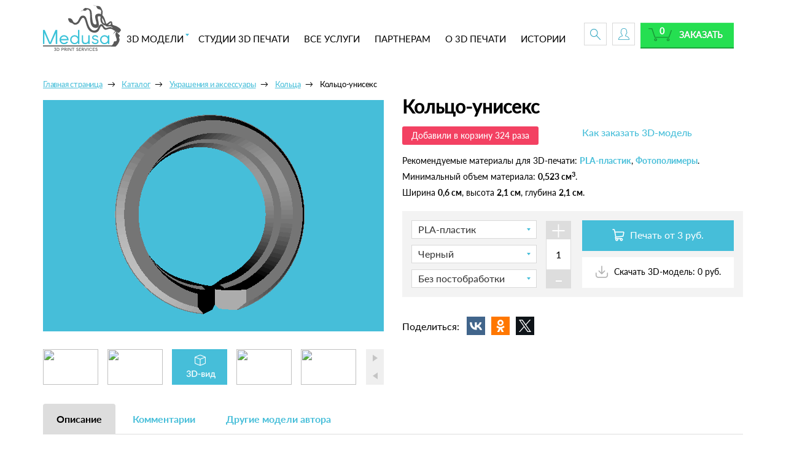

--- FILE ---
content_type: text/html; charset=UTF-8
request_url: https://medusa.online/catalog/ukrasheniya_i_aksessuary/koltsa/koltso-uniseks/
body_size: 21040
content:
<!DOCTYPE html>
<html xml:lang="ru" lang="ru">
<head>
        <meta charset="utf-8">
	<meta http-equiv="X-UA-Compatible" content="IE=edge" />
	<meta name="viewport" content="user-scalable=no, initial-scale=1.0, maximum-scale=1.0, width=device-width">
	<link rel="shortcut icon" type="image/x-icon" href="/favicon.ico" />
    <title>Кольцо-унисекс - 3D-модель</title>
	
	<meta http-equiv="Content-Type" content="text/html; charset=UTF-8" />
<meta name="robots" content="index, follow" />
<meta name="keywords" content="Кольцо-унисекс, купить Кольцо-унисекс, приобрести Кольцо-унисекс, 3D-модель Кольцо-унисекс, 3д-модель Кольцо-унисекс, распечатать на 3D-принтере Кольцо-унисекс" />
<meta name="description" content="3D-модель &amp;quot;Кольцо-унисекс&amp;quot; создана специально для печати на 3D-принтере! Ее можно напечатать в ближайшей к вам студии 3D-печати прямо сейчас: 1. Выберите модель → 2. Выберите студию 3D-печати → 3. Отправьте заказ для оценки" />
<script type="text/javascript">if(!window.BX)window.BX={message:function(mess){if(typeof mess=='object') for(var i in mess) BX.message[i]=mess[i]; return true;}};</script>
<script type="text/javascript">(window.BX||top.BX).message({'JS_CORE_LOADING':'Загрузка...','JS_CORE_NO_DATA':'- Нет данных -','JS_CORE_WINDOW_CLOSE':'Закрыть','JS_CORE_WINDOW_EXPAND':'Развернуть','JS_CORE_WINDOW_NARROW':'Свернуть в окно','JS_CORE_WINDOW_SAVE':'Сохранить','JS_CORE_WINDOW_CANCEL':'Отменить','JS_CORE_WINDOW_CONTINUE':'Продолжить','JS_CORE_H':'ч','JS_CORE_M':'м','JS_CORE_S':'с','JSADM_AI_HIDE_EXTRA':'Скрыть лишние','JSADM_AI_ALL_NOTIF':'Показать все','JSADM_AUTH_REQ':'Требуется авторизация!','JS_CORE_WINDOW_AUTH':'Войти','JS_CORE_IMAGE_FULL':'Полный размер'});</script>
<script type="text/javascript">(window.BX||top.BX).message({'LANGUAGE_ID':'ru','FORMAT_DATE':'DD.MM.YYYY','FORMAT_DATETIME':'DD.MM.YYYY HH:MI:SS','COOKIE_PREFIX':'BITRIX_SM','SERVER_TZ_OFFSET':'10800','SITE_ID':'s1','SITE_DIR':'/','USER_ID':'','SERVER_TIME':'1769287710','USER_TZ_OFFSET':'0','USER_TZ_AUTO':'Y','bitrix_sessid':'de6310bf28ab1ab44182251cedf341d7'});</script>


<script type="text/javascript" src="/bitrix/js/main/core/core.js?159369086586915"></script>
<script type="text/javascript" src="/bitrix/js/main/core/core_fx.js?159369086512208"></script>
<script type="text/javascript" src="/bitrix/js/main/core/core_ajax.js?159369086526858"></script>
<script type="text/javascript" src="/bitrix/js/main/json/json2.min.js?15936908653442"></script>
<script type="text/javascript" src="/bitrix/js/main/core/core_ls.js?159369086510430"></script>
<script type="text/javascript" src="/bitrix/js/main/core/core_popup.js?159369086535627"></script>
<script type="text/javascript" src="/bitrix/js/main/core/core_window.js?159369086596650"></script>
<script type="text/javascript" src="/bitrix/js/currency/core_currency.js?15936908652402"></script>
<script type="text/javascript">
					(function () {
						"use strict";

						var counter = function ()
						{
							var cookie = (function (name) {
								var parts = ("; " + document.cookie).split("; " + name + "=");
								if (parts.length == 2) {
									try {return JSON.parse(decodeURIComponent(parts.pop().split(";").shift()));}
									catch (e) {}
								}
							})("BITRIX_CONVERSION_CONTEXT_s1");

							if (! cookie || cookie.EXPIRE < BX.message("SERVER_TIME"))
							{
								var request = new XMLHttpRequest();
								request.open("POST", "/bitrix/tools/conversion/ajax_counter.php", true);
								request.setRequestHeader("Content-type", "application/x-www-form-urlencoded");
								request.send(
									"SITE_ID="      + encodeURIComponent(BX.message("SITE_ID")) + "&" +
									"sessid="       + encodeURIComponent(BX.bitrix_sessid())    + "&" +
									"HTTP_REFERER=" + encodeURIComponent(document.referrer)
								);
							}
						};

						if (window.frameRequestStart === true)
							BX.addCustomEvent("onFrameDataReceived", counter);
						else
							BX.ready(counter);
					})();
				</script>
<link rel="canonical" href="/catalog/ukrasheniya_i_aksessuary/koltsa/koltso-uniseks/">



<link href="/bitrix/js/main/core/css/core.css?15936908653963" type="text/css"  rel="stylesheet" />
<link href="/bitrix/js/main/core/css/core_popup.css?159369086538446" type="text/css"  rel="stylesheet" />
<link href="/local/templates/medusa/components/iswin/catalog/3dprint2/iswin/bx_catalog.element/.default/style.css?1593690855660" type="text/css"  rel="stylesheet" />
<link href="/local/templates/medusa/components/bitrix/breadcrumb/3dprint/style.css?1593690855563" type="text/css"  rel="stylesheet" />
<link href="/local/templates/medusa/components/iswin/stl.loader.multiple/medusa_item/style.css?1593690855230" type="text/css"  rel="stylesheet" />
<link href="/local/templates/medusa/components/iswin/main.share/3dprint/style.css?1593690855778" type="text/css"  rel="stylesheet" />
<link href="/local/templates/medusa/components/bitrix/catalog.comments/print/style.css?15936908554569" type="text/css"  rel="stylesheet" />
<link href="/bitrix/panel/main/popup.css?159369086523084" type="text/css"  rel="stylesheet" />
<link href="/bitrix/components/bitrix/blog/templates/.default/style.css?159369086733012" type="text/css"  rel="stylesheet" />
<link href="/bitrix/components/bitrix/blog/templates/.default/themes/green/style.css?15936908671140" type="text/css"  rel="stylesheet" />
<link href="/local/templates/medusa/components/bitrix/catalog.comments/print/themes/blue/style.css?159369085524" type="text/css"  rel="stylesheet" />
<link href="/local/templates/medusa/components/bitrix/catalog.section/author_models/style.css?159369085543" type="text/css"  rel="stylesheet" />
<link href="/local/templates/medusa/components/bitrix/catalog.section/author_models/themes/blue/style.css?15936908554900" type="text/css"  rel="stylesheet" />
<link href="/local/templates/medusa/components/bitrix/catalog.bigdata.products/print/style.css?159369085532272" type="text/css"  rel="stylesheet" />
<link href="/local/templates/medusa/components/bitrix/catalog.bigdata.products/print/themes/blue/style.css?15936908554912" type="text/css"  rel="stylesheet" />
<link href="/local/templates/medusa/components/bitrix/catalog.recommended.products/print/style.css?159369085530136" type="text/css"  rel="stylesheet" />
<link href="/local/templates/medusa/components/bitrix/catalog.recommended.products/print/themes/blue/style.css?15936908554862" type="text/css"  rel="stylesheet" />
<link href="/local/templates/medusa/components/bitrix/catalog.viewed.products/print/style.css?159369085531971" type="text/css"  rel="stylesheet" />
<link href="/local/templates/medusa/vendor/bootstrap/css/bootstrap.css?1593690855146308" type="text/css"  data-template-style="true"  rel="stylesheet" />
<link href="/local/templates/medusa/vendor/bootstrap/css/bootstrap-theme.css?159369085524946" type="text/css"  data-template-style="true"  rel="stylesheet" />
<link href="/local/templates/medusa/vendor/font-awesome/font-awesome-4.7.min.css?159369085531004" type="text/css"  data-template-style="true"  rel="stylesheet" />
<link href="/local/templates/medusa/vendor/bar-rating/dist/themes/fontawesome-stars.css?1593690855892" type="text/css"  data-template-style="true"  rel="stylesheet" />
<link href="/local/templates/medusa/vendor/formstyler/jquery.formstyler.css?159369085512367" type="text/css"  data-template-style="true"  rel="stylesheet" />
<link href="/local/templates/medusa/vendor/fancybox/jquery.fancybox.css?15936908554805" type="text/css"  data-template-style="true"  rel="stylesheet" />
<link href="/local/templates/medusa/vendor/tags-input/dist/jquery.tagsinput.min.css?1593690855848" type="text/css"  data-template-style="true"  rel="stylesheet" />
<link href="/local/templates/medusa/fonts/Lato/lato.css?15936908544921" type="text/css"  data-template-style="true"  rel="stylesheet" />
<link href="/local/templates/medusa/styles/jquery.fileupload-ui.css?15936908551068" type="text/css"  data-template-style="true"  rel="stylesheet" />
<link href="/local/templates/medusa/vendor/lightbox/css/lightbox.css?15936908553874" type="text/css"  data-template-style="true"  rel="stylesheet" />
<link href="/local/templates/medusa/styles/main.css?159369085592939" type="text/css"  data-template-style="true"  rel="stylesheet" />
<link href="/local/templates/medusa/styles/style.css?1593690855160" type="text/css"  data-template-style="true"  rel="stylesheet" />
<link href="/local/templates/medusa/styles/custom.css?16056909672013" type="text/css"  data-template-style="true"  rel="stylesheet" />
<link href="/local/templates/medusa/styles/new_module.css?160164376033046" type="text/css"  data-template-style="true"  rel="stylesheet" />
<link href="/local/templates/medusa/components/bitrix/menu/print_multi/style.css?15936908554414" type="text/css"  data-template-style="true"  rel="stylesheet" />
<link href="/local/templates/medusa/components/bitrix/sale.basket.basket.line/3dprint/style.css?15936908553946" type="text/css"  data-template-style="true"  rel="stylesheet" />
<link href="/local/templates/medusa/components/bitrix/menu/bottom/style.css?1593690855581" type="text/css"  data-template-style="true"  rel="stylesheet" />
<link href="/local/templates/medusa/components/bitrix/system.auth.form/soc/style.css?159369085565" type="text/css"  data-template-style="true"  rel="stylesheet" />
<link href="/bitrix/components/bitrix/socserv.auth.form/templates/flat/style.css?15936908662659" type="text/css"  data-template-style="true"  rel="stylesheet" />
<link href="/local/templates/medusa/components/custom/main.register/reg/style.css?159369085534" type="text/css"  data-template-style="true"  rel="stylesheet" />
<link href="/local/templates/medusa/components/bitrix/eshop.socnet.links/iswin/style.css?1593690855622" type="text/css"  data-template-style="true"  rel="stylesheet" />
<link href="/local/templates/medusa/components/iswin/empty/anchor.to_top/style.css?1593690855320" type="text/css"  data-template-style="true"  rel="stylesheet" />
<link href="/local/templates/medusa/styles.css?15936908551690" type="text/css"  data-template-style="true"  rel="stylesheet" />
<link href="/local/templates/medusa/template_styles.css?169657806215525" type="text/css"  data-template-style="true"  rel="stylesheet" />
<script type="text/javascript" src="/local/templates/medusa/scripts/jquery1.12.0.min.js?159369085497362"></script>
<script type="text/javascript" src="/local/templates/medusa/scripts/markerclusterer.min.js?159369085416908"></script>
<script type="text/javascript" src="/local/templates/medusa/scripts/plugins/plugins.min.js?1593690854135404"></script>
<script type="text/javascript" src="/local/templates/medusa/vendor/bar-rating/jquery.barrating.min.js?15936908557335"></script>
<script type="text/javascript" src="/local/templates/medusa/vendor/fancybox/jquery.fancybox.min.js?159369085531391"></script>
<script type="text/javascript" src="/local/templates/medusa/vendor/formstyler/jquery.formstyler.min.js?159369085524098"></script>
<script type="text/javascript" src="/local/templates/medusa/scripts/jquery-ui-1.10.3.custom.min.js?159369085437625"></script>
<script type="text/javascript" src="/local/templates/medusa/scripts/jquery.fileupload.min.js?159369085422123"></script>
<script type="text/javascript" src="/local/templates/medusa/vendor/input-mask/jquery.maskedinput.min.js?15936908555979"></script>
<script type="text/javascript" src="/local/templates/medusa/vendor/tags-input/dist/jquery.tagsinput.min.js?15936908556574"></script>
<script type="text/javascript" src="/local/templates/medusa/scripts/jcarousel.js?159369085418190"></script>
<script type="text/javascript" src="/local/templates/medusa/scripts/main.js?161062691248993"></script>
<script type="text/javascript" src="/local/templates/medusa/scripts/PriceCalculator.js?159369085410072"></script>
<script type="text/javascript" src="/local/templates/medusa/scripts/new_module.js?1605690960735"></script>
<script type="text/javascript" src="/local/templates/medusa/components/bitrix/menu/print_multi/script.js?1593690855470"></script>
<script type="text/javascript" src="/local/templates/medusa/components/bitrix/sale.basket.basket.line/3dprint/script.js?15936908555292"></script>
<script type="text/javascript" src="/local/templates/medusa/components/bitrix/system.auth.form/partner/script.js?1593690855960"></script>
<script type="text/javascript" src="/local/templates/medusa/components/iswin/empty/anchor.to_top/script.js?1593690855697"></script>
<script type="text/javascript" src="/local/templates/medusa/components/iswin/catalog/3dprint2/iswin/bx_catalog.element/.default/script.js?16039491264490"></script>
<script type="text/javascript" src="/local/templates/medusa/components/iswin/stl.loader.multiple/medusa_item/script.js?1593690855724"></script>
<script type="text/javascript" src="/local/templates/medusa/components/bitrix/catalog.comments/print/script.js?15936908557341"></script>
<script type="text/javascript" src="/local/templates/medusa/components/bitrix/catalog.section/author_models/script.js?159369085539935"></script>
<script type="text/javascript" src="/local/templates/medusa/components/bitrix/catalog.bigdata.products/print/script.js?159369085535038"></script>
<script type="text/javascript" src="/local/templates/medusa/components/bitrix/catalog.recommended.products/print/script.js?159369085531755"></script>
<script type="text/javascript" src="/local/templates/medusa/components/bitrix/catalog.viewed.products/print/script.js?159369085531870"></script>
<script type="text/javascript" src="/local/components/iswin/stl.loader.multiple/plugins/three.min.js"></script>
<script type="text/javascript" src="/local/components/iswin/stl.loader.multiple/plugins/webgl_detector.js"></script>
<script type="text/javascript" src="/local/components/iswin/stl.loader.multiple/plugins/html5fileupload.js"></script>
<script type="text/javascript" src="/local/components/iswin/stl.loader.multiple/plugins/OrbitControls.js"></script>
<script type="text/javascript" src="/local/components/iswin/stl.loader.multiple/plugins/parser.js"></script>
<script type="text/javascript" src="/local/components/iswin/stl.loader.multiple/plugins/read_external.js"></script>
<script type="text/javascript" src="/local/components/iswin/stl.loader.multiple/plugins/core.js?mesh_color=#FFFFFF&ambient_light=0x000000&material_color=0x909090&bg_color=0x46BED9&item_id=16017"></script>
<script type="text/javascript">var _ba = _ba || []; _ba.push(["aid", "1e71e9ab3441ef0e41545d0c676f3efd"]); _ba.push(["host", "medusa.online"]); _ba.push(["ad[ct][item]", "[base64]"]);_ba.push(["ad[ct][user_id]", function() {return BX.message("USER_ID") ? BX.message("USER_ID") : 0;}]);_ba.push(["ad[ct][recommendation]", function() {var rcmId = "";var cookieValue = BX.getCookie("BITRIX_SM_RCM_PRODUCT_LOG");var productId = 16017;var cItems = [],cItem;if (cookieValue){cItems = cookieValue.split('.');}var i = cItems.length;while (i--){cItem = cItems[i].split('-');if (cItem[0] == productId){rcmId = cItem[1];break;}}return rcmId;}]);_ba.push(["ad[ct][v]", "2"]);(function() {var ba = document.createElement("script"); ba.type = "text/javascript"; ba.async = true;ba.src = (document.location.protocol == "https:" ? "https://" : "http://") + "bitrix.info/ba.js";var s = document.getElementsByTagName("script")[0];s.parentNode.insertBefore(ba, s);})();</script>




	<meta property="og:type" content="product"/>
<meta property="og:url" content="http://medusa.online/catalog/ukrasheniya_i_aksessuary/koltsa/koltso-uniseks/"/>
<meta property="og:title" content="Кольцо-унисекс"/>
<meta property="og:image" content="http://medusa.online/upload/iblock/813/photo_preview_featured-_77_.jpg"/>
<meta property="og:description" content="Кольцо для каждого"/>
<meta property="product:sale_price:amount" content="0.00"/>
<meta property="product:sale_price:currency" content="RUB"/>    <meta name="yandex-verification" content="9a0968ee9f2d6a86" />
	<meta name="cmsmagazine" content="17347331e2b4ee9349668c4fd95a8ca3" />

	<meta property="og:title" content="Кольцо-унисекс - 3D-модель" />
	<meta property="og:url" content="https://medusa.online/catalog/ukrasheniya_i_aksessuary/koltsa/koltso-uniseks/" />
	<meta property="og:type" content="article">
	<meta property="og:description" content="3D-модель &quot;Кольцо-унисекс&quot; создана специально для печати на 3D-принтере! Ее можно напечатать в ближайшей к вам студии 3D-печати прямо сейчас: 1. Выберите модель → 2. Выберите студию 3D-печати → 3. Отправьте заказ для оценки"/>
	<script src='https://www.google.com/recaptcha/api.js' async defer></script>
</head>

<body>
<div id="panel"></div>
<div id="top"></div>
<div class="wrapper">

    <div class="page-content">

<nav role="navigation" class="navbar navbar-uhby bottom-shadow">
    <header class="container menu-sm">
        <!-- Brand and toggle get grouped for better mobile display -->
        <div class="navbar-header nomargin-mobile">
            <button type="button" data-target="#navbarCollapse" data-toggle="collapse" class="navbar-toggle">
                <span class="sr-only">Toggle navigation</span>
                <span class="icon-bar"></span>
                <span class="icon-bar"></span>
                <span class="icon-bar"></span>
            </button>
            <a href="/" class="navbar-brand">
                <img height="75" alt="3d-print" src="/local/templates/medusa/images/logo.svg">
            </a>
        </div>
        <!-- Collection of nav links, forms, and other content for toggling -->
        <div id="navbarCollapse" class="collapse navbar-collapse header-nav__wrap">
			
			
	<ul class="nav header-nav navbar-nav position-static" role="tablist">

	
	
					
				
				<li class="header-nav__item tbm-has-drop"><a href="/catalog/" class="drop__start z-2">3D МОДЕЛИ</a>
					
						<div class="tbm-dropdown">
							<div class="clearfix">
						
				
		
	
	

	
	
				
		
		
								<div class="tbm-dropdown-item">
																		<div class="tbm-dropdown-item-img">
										<img src="/upload/resize_cache/iblock/3d3/80_80_2/u303.png" alt="" />
									</div>
																		<div class="tbm-dropdown-item-desc">
										<a href="/catalog/dlya_telefonov/">
											<b>
												Для телефонов											</b>
										</a>
										<div class="tags">
		
		
			
				
		
	
	

	
	
		

										<a href="/catalog/dlya_telefonov/apple/">Для Apple</a> / 			
		

	
	

	
	
		

										<a href="/catalog/dlya_telefonov/samsung/">Для Samsung</a> / 			
		

	
	

	
	
		

										<a href="/catalog/dlya_telefonov/drugie/">Другие</a> / 			
		

	
	

	
	
		

										<a href="/catalog/dlya_telefonov/podstavki_zaryadki/">Подставки, зарядки</a>			
		

	
	

						</div>
									</div></div>
				
	
				
		
		
								<div class="tbm-dropdown-item">
																		<div class="tbm-dropdown-item-img">
										<img src="/upload/resize_cache/iblock/eb1/80_80_2/u394.png" alt="" />
									</div>
																		<div class="tbm-dropdown-item-desc">
										<a href="/catalog/ukrasheniya_i_aksessuary/">
											<b>
												Украшения и аксессуары											</b>
										</a>
										<div class="tags">
		
		
			
				
		
	
	

	
	
		

										<a href="/catalog/ukrasheniya_i_aksessuary/koltsa/">Кольца</a> / 			
		

	
	

	
	
		

										<a href="/catalog/ukrasheniya_i_aksessuary/braslety/">Браслеты</a> / 			
		

	
	

	
	
		

										<a href="/catalog/ukrasheniya_i_aksessuary/sergi/">Серьги</a> / 			
		

	
	

	
	
		

										<a href="/catalog/ukrasheniya_i_aksessuary/kulony_i_ozherelya/">Кулоны и ожерелья</a>			
		

	
	

						</div>
									</div></div>
				
	
				
		
		
								<div class="tbm-dropdown-item">
																		<div class="tbm-dropdown-item-img">
										<img src="/upload/resize_cache/iblock/790/80_80_2/dlya-remonta_final.png" alt="" />
									</div>
																		<div class="tbm-dropdown-item-desc">
										<a href="/catalog/dlya_remonta/">
											<b>
												Для ремонта											</b>
										</a>
										<div class="tags">
		
		
			
				
		
	
	

	
	
		

										<a href="/catalog/dlya_remonta/gadzhety_i_prototipy/">Гаджеты и прототипы</a> / 			
		

	
	

	
	
		

										<a href="/catalog/dlya_remonta/bytovaya_tekhnika/">Бытовая техника</a> / 			
		

	
	

	
	
		

										<a href="/catalog/dlya_remonta/ruchki_i_krepleniya/">Ручки и крепления</a> / 			
		

	
	

	
	
		

										<a href="/catalog/dlya_remonta/elementy_ustroystv/">Элементы устройств</a>			
		

	
	

						</div>
									</div></div>
				
	
				
		
		
								<div class="tbm-dropdown-item">
																		<div class="tbm-dropdown-item-img">
										<img src="/upload/resize_cache/iblock/07f/80_80_2/dlya-doma_final.png" alt="" />
									</div>
																		<div class="tbm-dropdown-item-desc">
										<a href="/catalog/dlya_doma/">
											<b>
												Для дома											</b>
										</a>
										<div class="tags">
		
		
			
				
		
	
	

	
	
		

										<a href="/catalog/dlya_doma/kukhonnye_prinadlezhnosti_posuda/">Кухонные принадлежности</a> / 			
		

	
	

	
	
		

										<a href="/catalog/dlya_doma/santekhnika_i_vanny/">Сантехника и ванны</a> / 			
		

	
	

	
	
		

										<a href="/catalog/dlya_doma/vazy_i_gorshochki/">Вазы и горшочки</a> / 			
		

	
	

	
	
		

										<a href="/catalog/dlya_doma/veshalki_i_polki/">Вешалки и полки</a> / 			
		

	
	

	
	
		

										<a href="/catalog/dlya_doma/svet/">Свет</a>			
		

	
	

						</div>
									</div></div>
				
	
				
		
		
								<div class="tbm-dropdown-item">
																		<div class="tbm-dropdown-item-img">
										<img src="/upload/resize_cache/iblock/a80/80_80_2/u95.jpg" alt="" />
									</div>
																		<div class="tbm-dropdown-item-desc">
										<a href="/catalog/igry_i_igrushki/">
											<b>
												Игры и игрушки											</b>
										</a>
										<div class="tags">
		
		
			
				
		
	
	

	
	
		

										<a href="/catalog/igry_i_igrushki/figurki_personazhey/">Фигурки персонажей</a> / 			
		

	
	

	
	
		

										<a href="/catalog/igry_i_igrushki/golovolomki_i_pazly/">Головоломки и пазлы</a> / 			
		

	
	

	
	
		

										<a href="/catalog/igry_i_igrushki/modeli/">Модели</a> / 			
		

	
	

	
	
		

										<a href="/catalog/igry_i_igrushki/igrushki/">Игрушки</a> / 			
		

	
	

	
	
		

										<a href="/catalog/igry_i_igrushki/kostyumy_kospley/">Костюмы, косплей</a>			
		

	
	

						</div>
									</div></div>
				
	
				
		
		
								<div class="tbm-dropdown-item">
																		<div class="tbm-dropdown-item-img">
										<img src="/upload/resize_cache/iblock/e52/80_80_2/dlya-ofisa_final.png" alt="" />
									</div>
																		<div class="tbm-dropdown-item-desc">
										<a href="/catalog/dlya_ofisa/">
											<b>
												Для офиса											</b>
										</a>
										<div class="tags">
		
		
			
				
		
	
	

	
	
		

										<a href="/catalog/dlya_ofisa/podstavki_i_vizitnitsy/">Подставки и визитницы</a> / 			
		

	
	

	
	
		

										<a href="/catalog/dlya_ofisa/organayzery/">Органайзеры</a> / 			
		

	
	

	
	
		

										<a href="/catalog/dlya_ofisa/derzhateli_kabeley/">Держатели кабелей</a> / 			
		

	
	

	
	
		

										<a href="/catalog/dlya_ofisa/zakladki_i_skrepki/">Закладки и скрепки</a>			
		

	
	

						</div>
									</div></div>
				
	
				
		
		
								<div class="tbm-dropdown-item">
																		<div class="tbm-dropdown-item-img">
										<img src="/upload/resize_cache/iblock/4c0/80_80_2/u99.jpg" alt="" />
									</div>
																		<div class="tbm-dropdown-item-desc">
										<a href="/catalog/dizayn_i_iskusstvo/">
											<b>
												Дизайн и искусство											</b>
										</a>
										<div class="tags">
		
		
			
				
		
	
	

	
	
		

										<a href="/catalog/dizayn_i_iskusstvo/statuetki/">Статуэтки</a> / 			
		

	
	

	
	
		

										<a href="/catalog/dizayn_i_iskusstvo/odezhda_zaponki/">Одежда, запонки</a> / 			
		

	
	

	
	
		

										<a href="/catalog/dizayn_i_iskusstvo/arkhitektura/">Архитектура</a> / 			
		

	
	

	
	
		

										<a href="/catalog/dizayn_i_iskusstvo/brelki_i_logotipy/">Брелки и логотипы</a>			
		

	
	

						</div>
									</div></div>
				
	
		

									<div class="tbm-dropdown-item">
									
			
						
									<div class="tbm-dropdown-item-img">
										<img src="/upload/resize_cache/iblock/283/80_80_2/christmas-pack_1-_2_.png" alt="" />
									</div>
																		<div class="tbm-dropdown-item-desc">
										<a href="/catalog/medusa_christmas_pack/">
											<b>
												Medusa Christmas pack											</b>
										</a>
										
										</div>
										</div>
			
			
		

	
	

	
	
				
		
		
								<div class="tbm-dropdown-item">
																		<div class="tbm-dropdown-item-img">
										<img src="/upload/resize_cache/iblock/058/80_80_2/podarki_final.png" alt="" />
									</div>
																		<div class="tbm-dropdown-item-desc">
										<a href="/catalog/podarki_i_prazdniki/">
											<b>
												Подарки и праздники											</b>
										</a>
										<div class="tags">
		
		
			
				
		
	
	

	
	
		

										<a href="/catalog/podarki_i_prazdniki/23_fevralya/">23 Февраля</a> / 			
		

	
	

	
	
		

										<a href="/catalog/podarki_i_prazdniki/8_marta/">8 Марта</a> / 			
		

	
	

	
	
		

										<a href="/catalog/podarki_i_prazdniki/den_vlyublennykh/">День Влюбленных</a> / 			
		

	
	

	
	
		

										<a href="/catalog/podarki_i_prazdniki/novyy_god_i_rozhdestvo/">Новый Год и Рождество</a> / 			
		

	
	

	
	
		

										<a href="/catalog/podarki_i_prazdniki/paskha/">Пасха</a> / 			
		

	
	

	
	
		

										<a href="/catalog/podarki_i_prazdniki/khellouin/">Хэллоуин</a>			
		

	
	

						</div>
							</div>
						
					
					</li>	
				
	
		

							<li class="header-nav__item"><a href="/print/">СТУДИИ 3D ПЕЧАТИ</a></li>
			
		

	
	

	
	
		

							<li class="header-nav__item"><a href="/services/">ВСЕ УСЛУГИ</a></li>
			
		

	
	

	
	
		

							<li class="header-nav__item"><a href="/partners/">ПАРТНЕРАМ</a></li>
			
		

	
	

	
	
		

							<li class="header-nav__item"><a href="/about3d/">О 3D ПЕЧАТИ</a></li>
			
		

	
	

	
	
		

							<li class="header-nav__item"><a href="/history/">ИСТОРИИ</a></li>
			
		

	
	



                <li class="drop-search hidden-xs hidden-sm hidden-md">
					<form action="/search/index.php" id="search_hd">
<a href="javascript:void(0)" class="drop-search__field-close">
</a>
		
	<input name="q" value="" placeholder="Введите текст" size="15" maxlength="50" class="drop-search__field" type="text">	<button class="show_mobile btn btn-success">Поиск</button>
</form>                </li>
</ul>

			
			

            <div class="header-btn visible-lg" id="basket-line-t">
				
<script>
	var bx_basket1 = new BitrixSmallCart;
</script>

	<!--'start_frame_cache_bx_cart_block'-->		    	<span class="short-btn short-btn--search">
    	    <span class="short-btn__search-help">Поиск</span>
    	</span>
		
					<a href="#enterBox" class="enterLinkHeader fancy-btn"><span class="short-btn short-btn--profile"></span></a>
				
	    <div class="btn-order">
        <a href="/personal/cart/">
        	<button class="small-btn btn-success">Заказать</button></a>
        	<span class="btn-order__quantity">0</span>

    </div><!--'end_frame_cache_bx_cart_block'-->
<script>
	bx_basket1.siteId       = 's1';
	bx_basket1.cartId       = 'bx_basket1';
	bx_basket1.ajaxPath     = '/bitrix/components/bitrix/sale.basket.basket.line/ajax.php';
	bx_basket1.templateName = '3dprint';
	bx_basket1.arParams     =  {'PATH_TO_BASKET':'/personal/cart/','PATH_TO_PERSONAL':'/personal/','SHOW_PERSONAL_LINK':'N','SHOW_NUM_PRODUCTS':'Y','SHOW_TOTAL_PRICE':'N','SHOW_PRODUCTS':'N','POSITION_FIXED':'N','SHOW_AUTHOR':'Y','PATH_TO_REGISTER':'/login/','PATH_TO_PROFILE':'/personal/','COMPONENT_TEMPLATE':'3dprint','SHOW_EMPTY_VALUES':'Y','SHOW_DELAY':'N','SHOW_NOTAVAIL':'N','SHOW_SUBSCRIBE':'N','SHOW_IMAGE':'Y','SHOW_PRICE':'Y','SHOW_SUMMARY':'Y','PATH_TO_ORDER':'/personal/order/make/','CACHE_TYPE':'A','HIDE_ON_BASKET_PAGES':'Y','POSITION_VERTICAL':'top','POSITION_HORIZONTAL':'right','AJAX':'N','~PATH_TO_BASKET':'/personal/cart/','~PATH_TO_PERSONAL':'/personal/','~SHOW_PERSONAL_LINK':'N','~SHOW_NUM_PRODUCTS':'Y','~SHOW_TOTAL_PRICE':'N','~SHOW_PRODUCTS':'N','~POSITION_FIXED':'N','~SHOW_AUTHOR':'Y','~PATH_TO_REGISTER':'/login/','~PATH_TO_PROFILE':'/personal/','~COMPONENT_TEMPLATE':'3dprint','~SHOW_EMPTY_VALUES':'Y','~SHOW_DELAY':'N','~SHOW_NOTAVAIL':'N','~SHOW_SUBSCRIBE':'N','~SHOW_IMAGE':'Y','~SHOW_PRICE':'Y','~SHOW_SUMMARY':'Y','~PATH_TO_ORDER':'/personal/order/make/','~CACHE_TYPE':'A','~HIDE_ON_BASKET_PAGES':'Y','~POSITION_VERTICAL':'top','~POSITION_HORIZONTAL':'right','~AJAX':'N','cartId':'bx_basket1'}; // TODO \Bitrix\Main\Web\Json::encode
	bx_basket1.closeMessage = 'Скрыть';
	bx_basket1.openMessage  = 'Раскрыть';
	bx_basket1.activate();
</script>
            </div>
			        </div>
        <div class="header-btn hidden-lg">
			
<script>
	var bx_basket2 = new BitrixSmallCart;
</script>

			<a href="#search_hd" class="fancy-btn short-btn short-btn--search">
    	    <span class="short-btn__search-help">Поиск</span>
    	</a>	
					<a href="#enterBox" class="enterLinkHeader fancy-btn"><span class="short-btn short-btn--profile"></span></a>
				
	    <div class="btn-order">
        <a href="/personal/cart/">
        	<button class="small-btn btn-success">Заказать</button></a>
        	<span class="btn-order__quantity">0</span>

    </div>
<script>
	bx_basket2.siteId       = 's1';
	bx_basket2.cartId       = 'bx_basket2';
	bx_basket2.ajaxPath     = '/bitrix/components/bitrix/sale.basket.basket.line/ajax.php';
	bx_basket2.templateName = '3dprint';
	bx_basket2.arParams     =  {'PATH_TO_BASKET':'/personal/cart/','PATH_TO_PERSONAL':'/personal/','SHOW_PERSONAL_LINK':'N','SHOW_NUM_PRODUCTS':'Y','SHOW_TOTAL_PRICE':'N','SHOW_PRODUCTS':'N','POSITION_FIXED':'N','SHOW_AUTHOR':'Y','ITS_MOBILE':'Y','PATH_TO_REGISTER':'/login/','PATH_TO_PROFILE':'/personal/','COMPONENT_TEMPLATE':'3dprint','SHOW_EMPTY_VALUES':'Y','CACHE_TYPE':'A','PATH_TO_ORDER':'/personal/order/make/','HIDE_ON_BASKET_PAGES':'Y','SHOW_DELAY':'Y','SHOW_NOTAVAIL':'Y','SHOW_SUBSCRIBE':'Y','SHOW_IMAGE':'Y','SHOW_PRICE':'Y','SHOW_SUMMARY':'Y','POSITION_VERTICAL':'top','POSITION_HORIZONTAL':'right','AJAX':'N','~PATH_TO_BASKET':'/personal/cart/','~PATH_TO_PERSONAL':'/personal/','~SHOW_PERSONAL_LINK':'N','~SHOW_NUM_PRODUCTS':'Y','~SHOW_TOTAL_PRICE':'N','~SHOW_PRODUCTS':'N','~POSITION_FIXED':'N','~SHOW_AUTHOR':'Y','~ITS_MOBILE':'Y','~PATH_TO_REGISTER':'/login/','~PATH_TO_PROFILE':'/personal/','~COMPONENT_TEMPLATE':'3dprint','~SHOW_EMPTY_VALUES':'Y','~CACHE_TYPE':'A','~PATH_TO_ORDER':'/personal/order/make/','~HIDE_ON_BASKET_PAGES':'Y','~SHOW_DELAY':'Y','~SHOW_NOTAVAIL':'Y','~SHOW_SUBSCRIBE':'Y','~SHOW_IMAGE':'Y','~SHOW_PRICE':'Y','~SHOW_SUMMARY':'Y','~POSITION_VERTICAL':'top','~POSITION_HORIZONTAL':'right','~AJAX':'N','cartId':'bx_basket2'}; // TODO \Bitrix\Main\Web\Json::encode
	bx_basket2.closeMessage = 'Скрыть';
	bx_basket2.openMessage  = 'Раскрыть';
	bx_basket2.activate();
</script>
        </div>
		
    </header>
</nav>


<div class="container">


<div class="row js-item">
    <div class="col-xs-12">
        <ol class="breadcrumb">
			<li id="bx_breadcrumb_0" itemscope="" itemtype="http://data-vocabulary.org/Breadcrumb" itemref="bx_breadcrumb_1">
				<a href="/" title="Главная страница" itemprop="url">
					<span itemprop="title">Главная страница</span>
				</a>
			</li>
			<li id="bx_breadcrumb_1" itemscope="" itemtype="http://data-vocabulary.org/Breadcrumb" itemprop="child" itemref="bx_breadcrumb_2">
				<a href="/catalog/" title="Каталог" itemprop="url">
					<span itemprop="title">Каталог</span>
				</a>
			</li>
			<li id="bx_breadcrumb_2" itemscope="" itemtype="http://data-vocabulary.org/Breadcrumb" itemprop="child" itemref="bx_breadcrumb_3">
				<a href="/catalog/ukrasheniya_i_aksessuary/" title="Украшения и аксессуары" itemprop="url">
					<span itemprop="title">Украшения и аксессуары</span>
				</a>
			</li>
			<li id="bx_breadcrumb_3" itemscope="" itemtype="http://data-vocabulary.org/Breadcrumb" itemprop="child">
				<a href="/catalog/ukrasheniya_i_aksessuary/koltsa/" title="Кольца" itemprop="url">
					<span itemprop="title">Кольца</span>
				</a>
			</li>
			<li class="active">
				<span>Кольцо-унисекс</span>
			</li></ol>    </div>
    <div class="col-xs-12 visible-sm visible-xs" id="bx_3709141044_16017">
        <div class="product__info-block ">
            <h1 class="product-block__title">Кольцо-унисекс</h1>
            <label class="product-block__label">
                    Добавили в корзину 324 раза                </label>
                            <div>
                <a target="_blank" href="/upload/Инструкция__как_делать_заказ_через_Medusa_online_29.07.2019.pdf">Как заказать 3D-модель</a>
            </div>
        </div>
    </div>
    <div class="col-xs-offset-0 col-sm-offset-1 col-lg-offset-0 col-xs-12 col-sm-10 col-md-6 col-md-offset-0 col-lg-6">
        <div id="wrapper" class="wrapper_for_elem"><div id="carousel-wrapper" id="bx_3709141044_16017_big_slider">
                <div id="carousel"><div id="threeD9320" class="product-slider__slide product-slider__3d-slide">
                            <div class="model_items"><div class="model_item" data-id_param="daee311ff27869bc4632ad9c1b6ca7d5">
    <div class="stl_multiple_upload" data-id_param="daee311ff27869bc4632ad9c1b6ca7d5">
        <input type="hidden" class="file_value" id="file_valuedaee311ff27869bc4632ad9c1b6ca7d5" name="" value="/upload/iblock/4ad/t_man_ring.stl">
    </div>
    <div class="draw-area">
        <div class="cjcwrap hide" id="cjcwrapdaee311ff27869bc4632ad9c1b6ca7d5">
            <div class="cjcdrag" id="cjcdragdaee311ff27869bc4632ad9c1b6ca7d5"></div>
            <div class="cjcpbar" id="cjcpbardaee311ff27869bc4632ad9c1b6ca7d5">
                <span class="pgt1" id="pgt1daee311ff27869bc4632ad9c1b6ca7d5">Reading file...</span><br>
                <progress id="file_pbardaee311ff27869bc4632ad9c1b6ca7d5" value="0" max="1"></progress>
            </div>
            <div class="cjcproc" id="cjcprocdaee311ff27869bc4632ad9c1b6ca7d5">
                <span class="prt1" id="prt1daee311ff27869bc4632ad9c1b6ca7d5">Processing...</span><br>
            </div>
            <div class="cjc" id="cjcdaee311ff27869bc4632ad9c1b6ca7d5"></div>
        </div>
    </div>
    </div></div>                            </div><div id="1" class="product-slider__slide">
                                <a id="bx_3709141044_16017_pict" class="lightbox-class"
                                   href="/upload/iblock/813/photo_preview_featured-_77_.jpg"
                                   data-lightbox="slider"><img src="/upload/resize_cache/iblock/813/555_375_2/photo_preview_featured-_77_.jpg" alt="картинка Кольцо-унисекс" title="картинка Кольцо-унисекс" width="555" height="375" /></a>
                                </div><div id="2" class="product-slider__slide">
                                <a class="lightbox-class"
                                   href="/upload/iblock/931/img_4459_preview_featured.jpg"
                                   data-lightbox="slider"><img src="/upload/resize_cache/iblock/931/555_375_2/img_4459_preview_featured.jpg" alt="картинка Кольцо-унисекс" title="картинка Кольцо-унисекс" width="555" height="375" /></a>
                                </div><div id="3" class="product-slider__slide">
                                <a class="lightbox-class"
                                   href="/upload/iblock/1f8/t_man_ring_preview_featured.jpg"
                                   data-lightbox="slider"><img src="/upload/resize_cache/iblock/1f8/555_375_2/t_man_ring_preview_featured.jpg" alt="картинка Кольцо-унисекс" title="картинка Кольцо-унисекс" width="555" height="375" /></a>
                                </div><div id="4" class="product-slider__slide">
                                <a class="lightbox-class"
                                   href="/upload/iblock/279/thingiverse1_preview_featured.jpg"
                                   data-lightbox="slider"><img src="/upload/resize_cache/iblock/279/555_375_2/thingiverse1_preview_featured.jpg" alt="картинка Кольцо-унисекс" title="картинка Кольцо-унисекс" width="555" height="375" /></a>
                                </div></div>
            </div>
        <div id="thumbs-wrapper" class="thumbs_with_3d">
            <div class="spec_dd"><div id="thumbs" >
                    <a href="#1"><img src="/upload/resize_cache/iblock/813/70_50_2/photo_preview_featured-_77_.jpg" width="70" height="50" /></a><a href="#2"><img src="/upload/resize_cache/iblock/931/70_50_2/img_4459_preview_featured.jpg" width="70" height="50" /></a><div class="thumbs_3d"><div class="in_rd_thumbs"><div><a href="#threeD9320" class="stl selected">
                                        <img src="/local/templates/medusa/images/3dmodel.png">
                                    </a>
                                    </div></div></div><a href="#3"><img src="/upload/resize_cache/iblock/1f8/70_50_2/t_man_ring_preview_featured.jpg" width="70" height="50" /></a><a href="#4"><img src="/upload/resize_cache/iblock/279/70_50_2/thingiverse1_preview_featured.jpg" width="70" height="50" /></a>                </div>
            </div>
            <a id="prev" href="#"></a>
            <a id="next" href="#"></a>
        </div>        </div>
    </div>
    <div class="col-xs-12 col-lg-6 col-md-6">
        <div id="product_info_wr">
            <div class="row">
                <div class="product__info-block hidden-sm hidden-xs">
                    <div class="col-xs-12">
                        <h1 class="product-block__title">Кольцо-унисекс</h1>
                    </div>
                    <div class="col-xs-6">
                        <label class="product-block__label">
                            Добавили в корзину 324 раза                        </label>
                        </div>
                                            <div class="col-xs-6">
                        <a target="_blank" href="/upload/Инструкция__как_делать_заказ_через_Medusa_online_29.07.2019.pdf">Как заказать 3D-модель</a>
                    </div>
                </div>
                <div class="col-xs-12">
                    <div class="product-block position-relative">
                        <p>Рекомендуемые материалы для 3D-печати: <a
                                    title="Для пищевых продуктов, игрушек, прототипов, макетов"
                                    class="tooltip-link"
                                    href="/materials/pla/">PLA-пластик</a>, <a
                                    title="Для небольших детализированных изделий, ювелирных украшений"
                                    class="tooltip-link"
                                    href="/materials/acryl/">Фотополимеры</a>.</p>
                        <p>Минимальный объем материала: <strong>0,523 см<sup>3</sup></strong>.</p>
                        <p>
                            Ширина <strong>0,6 см</strong>,
                            высота <strong>2,1 см</strong>,
                            глубина <strong>2,1 см</strong>.
                        </p>
                    </div>
                </div>
                <div class="col-xs-12">
                    <form class="prod_info_form" method="post">
                        <div class="row">
                            <div class="col-xs-12 col-sm-6 pad_right_0">
                                <div class="row">
                                    <div class="col-xs-9 pad_right_0">
                                        <select data-name="MATERIAL_TYPE_ID" name="prop[MATERIAL_TYPE]" class="js-select-material">
                                            <option value="#" disabled>Материал</option>
                                            <option value="497" selected>
                                                    PLA-пластик                                                </option><option value="676">
                                                    Фотополимеры                                                </option>                                            </select>
                                            <select name="prop[COLOR]" class="js-select-color">
                                            <option value="#" disabled>Цвет</option>
                                            <option value="Черный" selected>Черный</option><option value="Белый">Белый</option><option value="Желтый">Желтый</option><option value="Натуральный">Натуральный</option><option value="Серый">Серый</option><option value="Черный матовый">Черный матовый</option><option value="Синий">Синий</option><option value="Серый матовый">Серый матовый</option><option value="2-х цветный (золото+серебро)">2-х цветный (золото+серебро)</option><option value="Красный">Красный</option><option value="3-х цветный (красный+синий+зеленый)">3-х цветный (красный+синий+зеленый)</option><option value="Оранжевый">Оранжевый</option><option value="Зеленый">Зеленый</option><option value="Любой">Любой</option><option value="Фиолетовый">Фиолетовый</option><option value="Салатовый">Салатовый</option><option value="Розовый">Розовый</option><option value="Шоколадный">Шоколадный</option><option value="И т.д">И т.д</option><option value="Коричневый огненный">Коричневый огненный</option><option value="Золотистый металлик">Золотистый металлик</option><option value="Кремовый">Кремовый</option><option value="Небесный">Небесный</option><option value="Изумрудный">Изумрудный</option><option value="Светло-серый">Светло-серый</option><option value="Дерево">Дерево</option><option value="Серебристый металлик">Серебристый металлик</option><option value="Темно-серый">Темно-серый</option><option value="Коралловый">Коралловый</option><option value="Голубой">Голубой</option><option value="Шелк переходной">Шелк переходной</option><option value="White">White</option><option value="Разноцветный">Разноцветный</option><option value="Трех-цвет">Трех-цвет</option><option value="Red">Red</option>                                            </select>
                                            <select name="prop[POST_PRODUCTION]"  class="js-select-postproduction">
                                                <option value="#" disabled>Постобработка</option>
                                                <option selected value="72">Без постобработки</option><option  value="74">Покраска</option><option  value="73">Полировка</option>                                            </select>
                                                                                </div>
                                    <div class="col-xs-3 ">
                                        <div class="number-plus-minus">
                                            <button type="button" class="number-plus js-quantity-inc">+</button>
                                            <input required type="text" pattern="\d*" title="Число" value="1" placeholder="1" name="prop[QUANTITY]" class="js-quantity" />
                                            <button type="button" class="number-minus js-quantity-dec">-</button>
                                        </div>
                                    </div>
                                </div>
                            </div>
                            <div class="col-xs-12 col-sm-6">
                                <div class="product-block"><div class="form-group btn-product">
                                        <input type="hidden" name="ELEMENT_ID" value="16017" class="js-element-id" />
                                        <input type="hidden" name="ELEMENT_PRICE" value="0" class="js-element-price" />

                                        <input type="hidden" name="action" value="BUY" />
                                        <input type="hidden" name="id" value="16017" />
                                        <input type="hidden" name="step" value="3" />

                                        <button class="new_butt_buy" type="submit" title="">
                                            <input class="js-partners" type="hidden" name="PARTNERS_ID[]" value="" />
                                            <i><img src="/local/templates/medusa/images/butt_basket.png" alt=""></i>
                                            Печать от <span class="js-price">3 руб.</span>
                                        </button>

                                                                                    <button class="new_butt_donw" onclick="location.href='/catalog/ukrasheniya_i_aksessuary/koltsa/koltso-uniseks/?action=BUY&amp;id=16017&step=2&noprint=Y'; return false;">
                                                <i><img src="/local/templates/medusa/images/butt_donwload.png" alt=""></i>
                                                Скачать 3D-модель: 0 руб.                                            </button>
                                                                                </div>
                                </div>
                            </div>
                        </div>
                    </form>
                </div>
                <div class="col-xs-12">
                    <div class="likely-wrap">
                        <span class="likely__title">Поделиться:</span>
                            <script type="text/javascript" src="//yastatic.net/es5-shims/0.0.2/es5-shims.min.js" charset="utf-8"></script>
    <script type="text/javascript" src="//yastatic.net/share2/share.js" charset="utf-8"></script>
    <div class="ya-share2" data-services="vkontakte,odnoklassniki,gplus,twitter,facebook"
         data-counter="1"
         data-description="Кольцо для каждого"
         data-image="http://medusa.online/upload/iblock/813/photo_preview_featured-_77_.jpg"
         data-title="Кольцо-унисекс"
    ></div>
                        </div>
                </div>
            </div>
        </div>
    </div>
    <div class="col-xs-12">
        <div class="nav_tabs_wrap">
            <ul class="nav nav-tabs lk-tabs">
                <li class="active"><a href="#description" role="tab" data-toggle="tab">Описание</a></li>
                <li><a href="#comment" role="tab" data-toggle="tab">Комментарии</a></li>
                <li><a href="#other" role="tab" data-toggle="tab">Другие модели автора</a></li>
            </ul>
        </div>
        <div class="tab-content product__tabs">
            <div id="description" role="tabpanel" class="tab-pane active">
                <p>Кольцо для каждого</p><div class="cat_tags">Теги: <a
                        href="/catalog/filter/tags-is-unisex-ring/apply/">#Unisex Ring</a>, <a
                        href="/catalog/filter/tags-is-%D1%83%D0%BD%D0%B8%D1%81%D0%B5%D0%BA%D1%81/apply/">#унисекс</a>.</div>            </div>
            <div id="comment" role="tabpanel" class="tab-pane">
                                    <p><a href="/login/?backurl=/catalog/ukrasheniya_i_aksessuary/koltsa/koltso-uniseks/">Авторизуйтесь</a>, чтобы иметь возможность оставлять комментарии</p><div id="soc_comments_div_16017" class="bx_soc_comments_div bx_important bx_blue"><div id="soc_comments_16017" class="bx-catalog-tab-section-container">
	<div id="soc_comments_16017BLOG"></div>	<div class="bx-catalog-tab-body-container">
		<div class="bx-catalog-tab-container"><div id="soc_comments_16017BLOG_cont" class="tab-off"><div id="bx-cat-soc-comments-blg_16017">Загрузка комментариев...</div></div></div>
	</div>
</div>
</div>
<script type="text/javascript">
var obCatalogComments_16017 = new JCCatalogSocnetsComments({'serviceList':{'blog':true},'settings':{'blog':{'ajaxUrl':'/local/templates/medusa/components/bitrix/catalog.comments/print/ajax.php?IBLOCK_ID=2&ELEMENT_ID=16017&SITE_ID=s1','ajaxParams':[],'contID':'bx-cat-soc-comments-blg_16017'}},'tabs':{'activeTabId':'BLOG','tabsContId':'soc_comments_16017','tabList':['BLOG']}});
</script>                                </div>
            <div id="other" role="tabpanel" class="tab-pane">
                                                <p>Автор: <a href="/user/272/">Daurbek</a></p>

                <div class="row">
                                        
<div class="row 3 bx_blue">
		<div class="col-xs-12 bx_catalog_item double">


	<div class="popular_model__item popular_model__item--list" id="bx_3966226736_40898"><div class="row">
	<div class="col-sm-3 col-xs-12 t_image_col">
    	<div class="popular_model__image popular_model__image--list">
    				 
    	    <a id="bx_3966226736_40898_pict" href="/catalog/dlya_remonta/navesnoy-ugolok-4-sm/" class="bx_catalog_item_images" style="background-image: url('/local/templates/medusa/components/bitrix/catalog.section/author_models/images/no_photo.png')" title="картинка Навесной уголок 4 см">
    	    	<img border="0" src="/upload/resize_cache/iblock/039/264_243_2/648d9a9e73ba7035151ebdaed0f55632_preview_featured-_2_.jpg" width="264" height="243" alt="" title=""/>
    	    </a>

    	</div>

		<a id="bx_3966226736_40898_secondpict" href="/catalog/dlya_remonta/navesnoy-ugolok-4-sm/" class="bx_catalog_item_images_double" style="background-image: url('/local/templates/medusa/components/bitrix/catalog.section/author_models/images/no_photo.png');" title="картинка Навесной уголок 4 см">
		</a>	</div>

	<div class="col-sm-9 col-xs-12 t_info_col">
	<div class="row">
        <div class="col-xs-12">
			<div class="popular_model__title t_popular_title">
            	<span class="popular_model__name popular_model__name--list"><a href="/catalog/dlya_remonta/navesnoy-ugolok-4-sm/" title="Навесной уголок 4 см">Навесной уголок 4 см</a></span>
            	<span class="popular_model__size">Размер: <strong>4 см x 4 см x 2.1 см</strong></span>
            </div>
		</div>
	</div>

	<div class="row">
	<div class="col-md-8 col-sm-7 hidden-xs">
        <p class="popular_model__like">Нравится: <strong> <!--167--></strong></p>
            </div>
	<div class="bx_catalog_item_price"><div id="bx_3966226736_40898_price" class="bx_price"></div></div>
	<div class="col-md-4 col-sm-5 col-xs-12 text-right" id=""><div class="clearfix">

				</div></div>		<div id="bx_3966226736_40898_basket_prop" style="display: none;">
					<input type="hidden" name="prop[FREE]" value="75">
				<table>
						<tr><td>Со скидкой</td>
							<td>
<label><input type="radio" name="prop[DISCOUNT]" value="76" >1</label><br>							</td></tr>
						<tr><td>Лидер продаж</td>
							<td>
<label><input type="radio" name="prop[SALELEADER]" value="2" >да</label><br>							</td></tr>
						<tr><td>Спецпредложение</td>
							<td>
<label><input type="radio" name="prop[SPECIALOFFER]" value="3" >да</label><br>							</td></tr>
						<tr><td>Материал</td>
							<td>
<select name="prop[MATERIALS]"><option value="497" selected>PLA-пластик</option><option value="498" >ABS-пластик</option><option value="721" >Имитаторы металлов</option></select>							</td></tr>
						<tr><td>Теги</td>
							<td>
<select name="prop[TAGS]"><option value="Holder" selected>Holder</option><option value="household" >household</option><option value="corner" >corner</option><option value="держатель" >держатель</option><option value="уголок" >уголок</option><option value="крепление" >крепление</option></select>							</td></tr>
				</table>
		</div>
</div></div></div></div></div>	<div class="col-xs-12 bx_catalog_item double">


	<div class="popular_model__item popular_model__item--list" id="bx_3966226736_40897"><div class="row">
	<div class="col-sm-3 col-xs-12 t_image_col">
    	<div class="popular_model__image popular_model__image--list">
    				 
    	    <a id="bx_3966226736_40897_pict" href="/catalog/dlya_remonta/navesnoy-ugolok-8-sm/" class="bx_catalog_item_images" style="background-image: url('/local/templates/medusa/components/bitrix/catalog.section/author_models/images/no_photo.png')" title="картинка Навесной уголок 8 см">
    	    	<img border="0" src="/upload/resize_cache/iblock/f65/264_243_2/648d9a9e73ba7035151ebdaed0f55632_preview_featured-_1_.jpg" width="264" height="243" alt="" title=""/>
    	    </a>

    	</div>

		<a id="bx_3966226736_40897_secondpict" href="/catalog/dlya_remonta/navesnoy-ugolok-8-sm/" class="bx_catalog_item_images_double" style="background-image: url('/local/templates/medusa/components/bitrix/catalog.section/author_models/images/no_photo.png');" title="картинка Навесной уголок 8 см">
		</a>	</div>

	<div class="col-sm-9 col-xs-12 t_info_col">
	<div class="row">
        <div class="col-xs-12">
			<div class="popular_model__title t_popular_title">
            	<span class="popular_model__name popular_model__name--list"><a href="/catalog/dlya_remonta/navesnoy-ugolok-8-sm/" title="Навесной уголок 8 см">Навесной уголок 8 см</a></span>
            	<span class="popular_model__size">Размер: <strong>8 см x 8 см x 3 см</strong></span>
            </div>
		</div>
	</div>

	<div class="row">
	<div class="col-md-8 col-sm-7 hidden-xs">
        <p class="popular_model__like">Нравится: <strong> <!--167--></strong></p>
            </div>
	<div class="bx_catalog_item_price"><div id="bx_3966226736_40897_price" class="bx_price"></div></div>
	<div class="col-md-4 col-sm-5 col-xs-12 text-right" id=""><div class="clearfix">

				</div></div>		<div id="bx_3966226736_40897_basket_prop" style="display: none;">
					<input type="hidden" name="prop[FREE]" value="75">
				<table>
						<tr><td>Со скидкой</td>
							<td>
<label><input type="radio" name="prop[DISCOUNT]" value="76" >1</label><br>							</td></tr>
						<tr><td>Лидер продаж</td>
							<td>
<label><input type="radio" name="prop[SALELEADER]" value="2" >да</label><br>							</td></tr>
						<tr><td>Спецпредложение</td>
							<td>
<label><input type="radio" name="prop[SPECIALOFFER]" value="3" >да</label><br>							</td></tr>
						<tr><td>Материал</td>
							<td>
<select name="prop[MATERIALS]"><option value="497" selected>PLA-пластик</option><option value="498" >ABS-пластик</option><option value="721" >Имитаторы металлов</option></select>							</td></tr>
						<tr><td>Теги</td>
							<td>
<select name="prop[TAGS]"><option value="Holder" selected>Holder</option><option value="household" >household</option><option value="corner" >corner</option><option value="держатель" >держатель</option><option value="уголок" >уголок</option><option value="крепление" >крепление</option></select>							</td></tr>
				</table>
		</div>
</div></div></div></div></div>	<div class="col-xs-12 bx_catalog_item double">


	<div class="popular_model__item popular_model__item--list" id="bx_3966226736_40894"><div class="row">
	<div class="col-sm-3 col-xs-12 t_image_col">
    	<div class="popular_model__image popular_model__image--list">
    				 
    	    <a id="bx_3966226736_40894_pict" href="/catalog/dlya_remonta/navesnoy-ugolok-12-sm/" class="bx_catalog_item_images" style="background-image: url('/local/templates/medusa/components/bitrix/catalog.section/author_models/images/no_photo.png')" title="картинка Навесной уголок 12 см">
    	    	<img border="0" src="/upload/resize_cache/iblock/1d1/264_243_2/648d9a9e73ba7035151ebdaed0f55632_preview_featured.jpg" width="264" height="243" alt="" title=""/>
    	    </a>

    	</div>

		<a id="bx_3966226736_40894_secondpict" href="/catalog/dlya_remonta/navesnoy-ugolok-12-sm/" class="bx_catalog_item_images_double" style="background-image: url('/local/templates/medusa/components/bitrix/catalog.section/author_models/images/no_photo.png');" title="картинка Навесной уголок 12 см">
		</a>	</div>

	<div class="col-sm-9 col-xs-12 t_info_col">
	<div class="row">
        <div class="col-xs-12">
			<div class="popular_model__title t_popular_title">
            	<span class="popular_model__name popular_model__name--list"><a href="/catalog/dlya_remonta/navesnoy-ugolok-12-sm/" title="Навесной уголок 12 см">Навесной уголок 12 см</a></span>
            	<span class="popular_model__size">Размер: <strong>12 см x 12 см x 4 см</strong></span>
            </div>
		</div>
	</div>

	<div class="row">
	<div class="col-md-8 col-sm-7 hidden-xs">
        <p class="popular_model__like">Нравится: <strong> <!--167--></strong></p>
            </div>
	<div class="bx_catalog_item_price"><div id="bx_3966226736_40894_price" class="bx_price"></div></div>
	<div class="col-md-4 col-sm-5 col-xs-12 text-right" id=""><div class="clearfix">

				</div></div>		<div id="bx_3966226736_40894_basket_prop" style="display: none;">
					<input type="hidden" name="prop[FREE]" value="75">
				<table>
						<tr><td>Со скидкой</td>
							<td>
<label><input type="radio" name="prop[DISCOUNT]" value="76" >1</label><br>							</td></tr>
						<tr><td>Лидер продаж</td>
							<td>
<label><input type="radio" name="prop[SALELEADER]" value="2" >да</label><br>							</td></tr>
						<tr><td>Спецпредложение</td>
							<td>
<label><input type="radio" name="prop[SPECIALOFFER]" value="3" >да</label><br>							</td></tr>
						<tr><td>Материал</td>
							<td>
<select name="prop[MATERIALS]"><option value="497" selected>PLA-пластик</option><option value="498" >ABS-пластик</option><option value="721" >Имитаторы металлов</option></select>							</td></tr>
						<tr><td>Теги</td>
							<td>
<select name="prop[TAGS]"><option value="Holder" selected>Holder</option><option value="household" >household</option><option value="corner" >corner</option><option value="fastening" >fastening</option><option value="держатель" >держатель</option><option value="крепление" >крепление</option><option value="уголок" >уголок</option></select>							</td></tr>
				</table>
		</div>
</div></div></div></div></div>	<div class="col-xs-12 bx_catalog_item double">


	<div class="popular_model__item popular_model__item--list" id="bx_3966226736_40850"><div class="row">
	<div class="col-sm-3 col-xs-12 t_image_col">
    	<div class="popular_model__image popular_model__image--list">
    				 
    	    <a id="bx_3966226736_40850_pict" href="/catalog/dlya_doma/vazy_i_gorshochki/izognutaya-sotovidnaya-vaza/" class="bx_catalog_item_images" style="background-image: url('/local/templates/medusa/components/bitrix/catalog.section/author_models/images/no_photo.png')" title="картинка Изогнутая сотовидная ваза">
    	    	<img border="0" src="/upload/resize_cache/iblock/f26/264_243_2/d30165c2d4e01dc685892501c4586814_preview_featured-_1_.jpg" width="264" height="243" alt="" title=""/>
    	    </a>

    	</div>

		<a id="bx_3966226736_40850_secondpict" href="/catalog/dlya_doma/vazy_i_gorshochki/izognutaya-sotovidnaya-vaza/" class="bx_catalog_item_images_double" style="background-image: url('/local/templates/medusa/components/bitrix/catalog.section/author_models/images/no_photo.png');" title="картинка Изогнутая сотовидная ваза">
		</a>	</div>

	<div class="col-sm-9 col-xs-12 t_info_col">
	<div class="row">
        <div class="col-xs-12">
			<div class="popular_model__title t_popular_title">
            	<span class="popular_model__name popular_model__name--list"><a href="/catalog/dlya_doma/vazy_i_gorshochki/izognutaya-sotovidnaya-vaza/" title="Изогнутая сотовидная ваза">Изогнутая сотовидная ваза</a></span>
            	<span class="popular_model__size">Размер: <strong>11 см x 11.4 см x 11 см</strong></span>
            </div>
		</div>
	</div>

	<div class="row">
	<div class="col-md-8 col-sm-7 hidden-xs">
        <p class="popular_model__like">Нравится: <strong> <!--167--></strong></p>
            </div>
	<div class="bx_catalog_item_price"><div id="bx_3966226736_40850_price" class="bx_price"></div></div>
	<div class="col-md-4 col-sm-5 col-xs-12 text-right" id=""><div class="clearfix">

				</div></div>		<div id="bx_3966226736_40850_basket_prop" style="display: none;">
					<input type="hidden" name="prop[FREE]" value="75">
				<table>
						<tr><td>Со скидкой</td>
							<td>
<label><input type="radio" name="prop[DISCOUNT]" value="76" >1</label><br>							</td></tr>
						<tr><td>Лидер продаж</td>
							<td>
<label><input type="radio" name="prop[SALELEADER]" value="2" >да</label><br>							</td></tr>
						<tr><td>Спецпредложение</td>
							<td>
<label><input type="radio" name="prop[SPECIALOFFER]" value="3" >да</label><br>							</td></tr>
						<tr><td>Материал</td>
							<td>
<select name="prop[MATERIALS]"><option value="497" selected>PLA-пластик</option><option value="498" >ABS-пластик</option><option value="721" >Имитаторы металлов</option><option value="726" >SBS-пластик</option></select>							</td></tr>
						<tr><td>Теги</td>
							<td>
<select name="prop[TAGS]"><option value="honeycomb" selected>honeycomb</option><option value="vase" >vase</option><option value="interior design" >interior design</option><option value="ваза" >ваза</option><option value="дизайн" >дизайн</option><option value="интерьер" >интерьер</option></select>							</td></tr>
				</table>
		</div>
</div></div></div></div></div>	<div class="col-xs-12 bx_catalog_item double">


	<div class="popular_model__item popular_model__item--list" id="bx_3966226736_40846"><div class="row">
	<div class="col-sm-3 col-xs-12 t_image_col">
    	<div class="popular_model__image popular_model__image--list">
    				 
    	    <a id="bx_3966226736_40846_pict" href="/catalog/dlya_remonta/ruchki_i_krepleniya/zazhim-klipsa-dlya-paketa/" class="bx_catalog_item_images" style="background-image: url('/local/templates/medusa/components/bitrix/catalog.section/author_models/images/no_photo.png')" title="картинка Зажим-клипса для пакета">
    	    	<img border="0" src="/upload/resize_cache/iblock/039/264_243_2/bagclip_2_preview_featured-_1_.jpg" width="264" height="243" alt="" title=""/>
    	    </a>

    	</div>

		<a id="bx_3966226736_40846_secondpict" href="/catalog/dlya_remonta/ruchki_i_krepleniya/zazhim-klipsa-dlya-paketa/" class="bx_catalog_item_images_double" style="background-image: url('/local/templates/medusa/components/bitrix/catalog.section/author_models/images/no_photo.png');" title="картинка Зажим-клипса для пакета">
		</a>	</div>

	<div class="col-sm-9 col-xs-12 t_info_col">
	<div class="row">
        <div class="col-xs-12">
			<div class="popular_model__title t_popular_title">
            	<span class="popular_model__name popular_model__name--list"><a href="/catalog/dlya_remonta/ruchki_i_krepleniya/zazhim-klipsa-dlya-paketa/" title="Зажим-клипса для пакета">Зажим-клипса для пакета</a></span>
            	<span class="popular_model__size">Размер: <strong>9.3 см x 1 см x 12.7 см</strong></span>
            </div>
		</div>
	</div>

	<div class="row">
	<div class="col-md-8 col-sm-7 hidden-xs">
        <p class="popular_model__like">Нравится: <strong> <!--167--></strong></p>
            </div>
	<div class="bx_catalog_item_price"><div id="bx_3966226736_40846_price" class="bx_price"></div></div>
	<div class="col-md-4 col-sm-5 col-xs-12 text-right" id=""><div class="clearfix">

				</div></div>		<div id="bx_3966226736_40846_basket_prop" style="display: none;">
					<input type="hidden" name="prop[FREE]" value="75">
				<table>
						<tr><td>Со скидкой</td>
							<td>
<label><input type="radio" name="prop[DISCOUNT]" value="76" >1</label><br>							</td></tr>
						<tr><td>Лидер продаж</td>
							<td>
<label><input type="radio" name="prop[SALELEADER]" value="2" >да</label><br>							</td></tr>
						<tr><td>Спецпредложение</td>
							<td>
<label><input type="radio" name="prop[SPECIALOFFER]" value="3" >да</label><br>							</td></tr>
						<tr><td>Материал</td>
							<td>
<select name="prop[MATERIALS]"><option value="497" selected>PLA-пластик</option><option value="498" >ABS-пластик</option></select>							</td></tr>
						<tr><td>Теги</td>
							<td>
<select name="prop[TAGS]"><option value="Bag" selected>Bag</option><option value="clip" >clip</option><option value="hinge" >hinge</option><option value="пакет" >пакет</option><option value="клипса" >клипса</option><option value="зажим" >зажим</option><option value="холодильник" >холодильник</option></select>							</td></tr>
				</table>
		</div>
</div></div></div></div></div>	<div class="col-xs-12 bx_catalog_item double">


	<div class="popular_model__item popular_model__item--list" id="bx_3966226736_40835"><div class="row">
	<div class="col-sm-3 col-xs-12 t_image_col">
    	<div class="popular_model__image popular_model__image--list">
    				 
    	    <a id="bx_3966226736_40835_pict" href="/catalog/dlya_doma/kukhonnye_prinadlezhnosti_posuda/trafaret-dlya-kofe-serdtse/" class="bx_catalog_item_images" style="background-image: url('/local/templates/medusa/components/bitrix/catalog.section/author_models/images/no_photo.png')" title="картинка Трафарет для кофе &quot;Сердце&quot;">
    	    	<img border="0" src="/upload/resize_cache/iblock/2d1/264_243_2/srca_preview_featured.jpg" width="264" height="243" alt="" title=""/>
    	    </a>

    	</div>

		<a id="bx_3966226736_40835_secondpict" href="/catalog/dlya_doma/kukhonnye_prinadlezhnosti_posuda/trafaret-dlya-kofe-serdtse/" class="bx_catalog_item_images_double" style="background-image: url('/local/templates/medusa/components/bitrix/catalog.section/author_models/images/no_photo.png');" title="картинка Трафарет для кофе &quot;Сердце&quot;">
		</a>	</div>

	<div class="col-sm-9 col-xs-12 t_info_col">
	<div class="row">
        <div class="col-xs-12">
			<div class="popular_model__title t_popular_title">
            	<span class="popular_model__name popular_model__name--list"><a href="/catalog/dlya_doma/kukhonnye_prinadlezhnosti_posuda/trafaret-dlya-kofe-serdtse/" title="Трафарет для кофе &quot;Сердце&quot;">Трафарет для кофе &quot;Сердце&quot;</a></span>
            	<span class="popular_model__size">Размер: <strong>11.5 см x 0.4 см x 9 см</strong></span>
            </div>
		</div>
	</div>

	<div class="row">
	<div class="col-md-8 col-sm-7 hidden-xs">
        <p class="popular_model__like">Нравится: <strong> <!--167--></strong></p>
            </div>
	<div class="bx_catalog_item_price"><div id="bx_3966226736_40835_price" class="bx_price"></div></div>
	<div class="col-md-4 col-sm-5 col-xs-12 text-right" id=""><div class="clearfix">

				</div></div>		<div id="bx_3966226736_40835_basket_prop" style="display: none;">
					<input type="hidden" name="prop[FREE]" value="75">
					<input type="hidden" name="prop[MATERIALS]" value="497">
				<table>
						<tr><td>Со скидкой</td>
							<td>
<label><input type="radio" name="prop[DISCOUNT]" value="76" >1</label><br>							</td></tr>
						<tr><td>Лидер продаж</td>
							<td>
<label><input type="radio" name="prop[SALELEADER]" value="2" >да</label><br>							</td></tr>
						<tr><td>Спецпредложение</td>
							<td>
<label><input type="radio" name="prop[SPECIALOFFER]" value="3" >да</label><br>							</td></tr>
						<tr><td>Теги</td>
							<td>
<select name="prop[TAGS]"><option value="Coffee" selected>Coffee</option><option value="coffee stencil" >coffee stencil</option><option value="stencil" >stencil</option><option value="hearts" >hearts</option><option value="кофе" >кофе</option><option value="трафарет для кофе" >трафарет для кофе</option><option value="сердце" >сердце</option></select>							</td></tr>
				</table>
		</div>
</div></div></div></div></div>	<div class="col-xs-12 bx_catalog_item double">


	<div class="popular_model__item popular_model__item--list" id="bx_3966226736_40799"><div class="row">
	<div class="col-sm-3 col-xs-12 t_image_col">
    	<div class="popular_model__image popular_model__image--list">
    				 
    	    <a id="bx_3966226736_40799_pict" href="/catalog/dlya_doma/kukhonnye_prinadlezhnosti_posuda/mnogoyarusnaya-podstavka-dlya-yaits/" class="bx_catalog_item_images" style="background-image: url('/local/templates/medusa/components/bitrix/catalog.section/author_models/images/no_photo.png')" title="картинка Многоярусная подставка для яиц">
    	    	<img border="0" src="/upload/resize_cache/iblock/e53/264_243_2/98be05c240a174a6ac90f347e705e3f4_preview_featured.jpg" width="264" height="243" alt="" title=""/>
    	    </a>

    	</div>

		<a id="bx_3966226736_40799_secondpict" href="/catalog/dlya_doma/kukhonnye_prinadlezhnosti_posuda/mnogoyarusnaya-podstavka-dlya-yaits/" class="bx_catalog_item_images_double" style="background-image: url('/local/templates/medusa/components/bitrix/catalog.section/author_models/images/no_photo.png');" title="картинка Многоярусная подставка для яиц">
		</a>	</div>

	<div class="col-sm-9 col-xs-12 t_info_col">
	<div class="row">
        <div class="col-xs-12">
			<div class="popular_model__title t_popular_title">
            	<span class="popular_model__name popular_model__name--list"><a href="/catalog/dlya_doma/kukhonnye_prinadlezhnosti_posuda/mnogoyarusnaya-podstavka-dlya-yaits/" title="Многоярусная подставка для яиц">Многоярусная подставка для яиц</a></span>
            	<span class="popular_model__size">Размер: <strong>11.4 см x 20.5 см x 20.5 см</strong></span>
            </div>
		</div>
	</div>

	<div class="row">
	<div class="col-md-8 col-sm-7 hidden-xs">
        <p class="popular_model__like">Нравится: <strong> <!--167--></strong></p>
            </div>
	<div class="bx_catalog_item_price"><div id="bx_3966226736_40799_price" class="bx_price"></div></div>
	<div class="col-md-4 col-sm-5 col-xs-12 text-right" id=""><div class="clearfix">

				</div></div>		<div id="bx_3966226736_40799_basket_prop" style="display: none;">
					<input type="hidden" name="prop[FREE]" value="75">
					<input type="hidden" name="prop[MATERIALS]" value="497">
				<table>
						<tr><td>Со скидкой</td>
							<td>
<label><input type="radio" name="prop[DISCOUNT]" value="76" >1</label><br>							</td></tr>
						<tr><td>Лидер продаж</td>
							<td>
<label><input type="radio" name="prop[SALELEADER]" value="2" >да</label><br>							</td></tr>
						<tr><td>Спецпредложение</td>
							<td>
<label><input type="radio" name="prop[SPECIALOFFER]" value="3" >да</label><br>							</td></tr>
						<tr><td>Теги</td>
							<td>
<select name="prop[TAGS]"><option value="Egg storage" selected>Egg storage</option><option value="food storage" >food storage</option><option value="Egg" >Egg</option><option value="хранение продуктов" >хранение продуктов</option><option value="яйцо" >яйцо</option></select>							</td></tr>
				</table>
		</div>
</div></div></div></div></div></div>
<script type="text/javascript">
BX.message({
	BTN_MESSAGE_BASKET_REDIRECT: 'Перейти в корзину',
	BASKET_URL: '/personal/basket.php',
	ADD_TO_BASKET_OK: 'Товар добавлен в корзину',
	TITLE_ERROR: 'Ошибка',
	TITLE_BASKET_PROPS: 'Свойства товара, добавляемые в корзину',
	TITLE_SUCCESSFUL: 'Товар добавлен в корзину',
	BASKET_UNKNOWN_ERROR: 'Неизвестная ошибка при добавлении товара в корзину',
	BTN_MESSAGE_SEND_PROPS: 'Выбрать',
	BTN_MESSAGE_CLOSE: 'Закрыть',
	BTN_MESSAGE_CLOSE_POPUP: 'Продолжить покупки',
	COMPARE_MESSAGE_OK: 'Товар добавлен в список сравнения',
	COMPARE_UNKNOWN_ERROR: 'При добавлении товара в список сравнения произошла ошибка',
	COMPARE_TITLE: 'Сравнение товаров',
	BTN_MESSAGE_COMPARE_REDIRECT: 'Перейти в список сравнения',
	SITE_ID: 's1'
});
</script>
	<script type="text/javascript">
		BX.Currency.setCurrencies([{'CURRENCY':'BYR','FORMAT':{'FORMAT_STRING':'# руб.','DEC_POINT':'.','THOUSANDS_SEP':' ','DECIMALS':2,'THOUSANDS_VARIANT':'S','HIDE_ZERO':'Y'}},{'CURRENCY':'EUR','FORMAT':{'FORMAT_STRING':'&euro;#','DEC_POINT':'.','THOUSANDS_SEP':',','DECIMALS':2,'THOUSANDS_VARIANT':'C','HIDE_ZERO':'Y'}},{'CURRENCY':'RUB','FORMAT':{'FORMAT_STRING':'# руб.','DEC_POINT':'.','THOUSANDS_SEP':' ','DECIMALS':0,'THOUSANDS_VARIANT':'S','HIDE_ZERO':'Y'}},{'CURRENCY':'UAH','FORMAT':{'FORMAT_STRING':'# грн.','DEC_POINT':'.','THOUSANDS_SEP':' ','DECIMALS':2,'THOUSANDS_VARIANT':'S','HIDE_ZERO':'Y'}},{'CURRENCY':'USD','FORMAT':{'FORMAT_STRING':'$#','DEC_POINT':'.','THOUSANDS_SEP':',','DECIMALS':2,'THOUSANDS_VARIANT':'C','HIDE_ZERO':'Y'}}]);
	</script>
                </div>
            </div>
        </div>
    </div>
    <div class="service service_product_detail">
    <div class="row">
        <div class="col-xs-12 text-center">
            <h2>Преимущества нашего сервиса</h2>
        </div>
    </div>
    <div class="row"><div class="col-xs-12 col-lg-2 text-center">
                <div class="service__item">
                    <img src="/upload/medialibrary/54c/54c17ab12d4569619ad6f22e989d765a.png" alt="Более 50 материалов 3D-печати" title="Более 50 материалов 3D-печати" />
                    <br>
                    <span>Более 50 материалов 3D-печати</span>
                </div>
            </div>
            <div class="col-xs-12 col-lg-2 text-center">
                <div class="service__item">
                    <img src="/upload/medialibrary/ab1/ab15c024dbf03cd98fb4a9f12785ca71.png" alt="Выполнение заказов любой сложности" title="Выполнение заказов любой сложности" />
                    <br>
                    <span>Выполнение заказов любой сложности</span>
                </div>
            </div>
            <div class="col-xs-12 col-lg-2 text-center">
                <div class="service__item">
                    <img src="/upload/medialibrary/214/214c0e4196ba3b0e23d7d4b4582a75a8.png" alt="Защищенный механизм онлайн-оплаты" title="Защищенный механизм онлайн-оплаты" />
                    <br>
                    <span>Защищенный механизм онлайн-оплаты</span>
                </div>
            </div>
            <div class="col-xs-12 col-lg-2 text-center">
                <div class="service__item">
                    <img src="/upload/medialibrary/a21/a21f401becc10bdef12879448701b989.png" alt="Контроль качества услуг" title="Контроль качества услуг" />
                    <br>
                    <span>Контроль качества услуг</span>
                </div>
            </div>
            <div class="col-xs-12 col-lg-2 text-center">
                <div class="service__item">
                    <img src="/upload/medialibrary/124/12400b221e31c09d1ac03aa71ea43653.png" alt="Доставка по всей России" title="Доставка по всей России" />
                    <br>
                    <span>Доставка по всей России</span>
                </div>
            </div>
            <div class="col-xs-12 col-lg-2 text-center">
                <div class="service__item">
                    <img src="/upload/medialibrary/f28/f28c6dbac852726a7dd61c2614f320ca.png" alt="Соблюдение авторских прав" title="Соблюдение авторских прав" />
                    <br>
                    <span>Соблюдение авторских прав</span>
                </div>
            </div>
                </div>
</div>
</div>
<script>
    BX.Currency.setCurrencyFormat('RUB', {'CURRENCY':'RUB','LID':'ru','FORMAT_STRING':'# руб.','FULL_NAME':'Рубль','DEC_POINT':'.','THOUSANDS_SEP':' ','DECIMALS':'0','THOUSANDS_VARIANT':'S','HIDE_ZERO':'Y','CREATED_BY':'','DATE_CREATE':'2016-01-19 20:59:54','MODIFIED_BY':'1','TIMESTAMP_X':'2016-01-21 00:23:46'});
</script>
<!--'start_frame_cache_es4Hjc'-->
<script type="text/javascript">
	BX.cookie_prefix = 'BITRIX_SM';
	BX.cookie_domain = '';
	BX.current_server_time = '1769287709';

	BX.ready(function(){
		bx_rcm_recommendation_event_attaching(BX('bigdata_recommeded_products_1566515816_items'));
	});

</script>


	<span id="bigdata_recommeded_products_1566515816" class="bigdata_recommended_products_container"></span>

	<script type="text/javascript">
		BX.ready(function(){
			bx_rcm_get_from_cloud(
				'bigdata_recommeded_products_1566515816',
				{'uid':'','aid':'1e71e9ab3441ef0e41545d0c676f3efd','count':'30','op':'sim_domain_items','type':'order','domain':'medusa.online','ib':'2'},
				{
					'parameters':'[base64].2a843dc3527e6b2eaad29c70a88e3fa7aa467b007a3a00d556f116585c125494',
					'template': 'print.6784fd7dd387a9437f9079a5fc5ec04ceb483ea85fed66787b2cdb5c6dc59a33',
					'site_id': 's1',
					'rcm': 'yes'
				}
			);
		});
	</script>

	<!--'end_frame_cache_es4Hjc'-->

    
<!--'start_frame_cache_MeQoLz'--><!--'end_frame_cache_MeQoLz'--></div></div>
<footer class="footer">
    <div class="container">
        <div class="row">
            <div class="custom-width-20 col-xs-12 col-lg-2 col-lg-offset-0">
                <div class="footer__list">
                    <p class="title">
                        <a href="/clients/" class="title">Клиентам</a>                    </p>
                    
<ul>

    <li><a href="/services/find_and_print/" class="">Найти ближайший 3D принтер и распечатать</a></li>
    <li><a href="/services/choose_and_print/" class="">Выбрать и скачать 3D модели</a></li>
    <li><a href="/services/shipping/" class="">Доставка и самовывоз</a></li>
    <li><a href="#enterBox" class=" fancy-btn">Личный кабинет</a></li>
    <li><a href="/clients/rules/" class="">Оферта для клиентов</a></li>

</ul>
                </div>
            </div>
            <div class="custom-width-20 col-xs-12 col-lg-2 col-lg-offset-0">
                <div class="footer__list">
                    <p class="title">
                        <a href="/catalog/" class="title">Каталог 3D-моделей</a> 
                    </p>
                    
<ul>

    <li><a href="/catalog/dlya_telefonov/" class="">Для телефонов</a></li>
    <li><a href="/catalog/ukrasheniya_i_aksessuary/" class="selected">Украшения и аксессуары</a></li>
    <li><a href="/catalog/dlya_remonta/" class="">Для ремонта</a></li>
    <li><a href="/catalog/dlya_doma/" class="">Для дома</a></li>
    <li><a href="/catalog/igry_i_igrushki/" class="">Игры и игрушки</a></li>
    <li><a href="/catalog/" class="">Все категории »</a></li>

</ul>
                </div>
            </div>
            <div class="custom-width-20 col-xs-12 col-lg-2 col-lg-offset-0">
                <div class="footer__list">
                    <p class="title">
                        <a href="/partners/" class="title">Партнерам</a> 
                    </p>
                    
<ul>

    <li><a href="/partners/howitworks/" class="">Как это работает</a></li>
    <li><a href="/partners/sell_models/" class="">Продать 3D модель</a></li>
    <li><a href="/partners/list_printer/" class="">Заработать на 3D принтере</a></li>
    <li><a href="/partners/rules/" class="">Оферта для партнеров</a></li>
    <li><a href="#enterBox" class=" fancy-btn">Кабинет партнера</a></li>

</ul>
                </div>
            </div>
            <div class="custom-width-20 col-xs-12 col-lg-2">
                <div class="footer__list">
                    <p class="title">
                        <a href="/about3d/" class="title">О 3D-печати</a> 
                    </p>
                    
<ul>

    <li><a href="/faq/what_is_3d/" class="">Что такое 3D печать?</a></li>
    <li><a href="/faq/why_print_3d/" class="">Зачем печатать в 3D?</a></li>
    <li><a href="/materials/" class="">Материалы для печати</a></li>
    <li><a href="/about3d/info/" class="">Новости</a></li>
    <li><a href="/history/" class="">Истории</a></li>

</ul>
                </div>
            </div>
            <div class="custom-width-20 col-xs-12 col-lg-2 col-lg-offset-0">
                <div class="contact-block">
                    <p class="title">
                        <a href="/contacts/" class="title">Контакты</a> 
                    </p>
                    <p class="title">
                        <a href="/about_us/" class="title">О нас</a> 
                    </p>
                    <p><a href="mailto:info@medusa.online">info@medusa.online</a></p>
                    <p style="display: none;" class="number"><a href="tel:88003004633">8 800 300 46 33</a></p>
                    <p>
                        <a href="/print/">Карта студий печати</a> 
                    </p>
<a href="#exampleBox" class="btn fancy-btn-callback btn-success">Перезвоните мне</a>                </div>
            </div>
        </div>

        <div class="small-modal" id="lk_support_res" style="display: none;">
            <div class="lk-form" style="padding:15px;">
                <p class="lk-support-message__title">Ваше обращение</p>
                <div id="support_form_res"></div>
            </div>
        </div>
        <div class="small-modal" id="enterBox" style="display: none;">
            <form name="system_auth_form6zOYVN" method="post" target="_top" action="/personal/?login=yes">
            <input type="hidden" name="backurl" data-value="" value="/catalog/ukrasheniya_i_aksessuary/koltsa/koltso-uniseks/" />
            <input type="hidden" name="AUTH_FORM" value="Y" />
    <input type="hidden" name="TYPE" value="AUTH" />
    <input type="hidden" name="Login" value="Y"/>
    <div class="p-40">
        <div class="modal-title ff-lato fs-big black-text display-block text-center text-ultra-bold text-uppercase">
            Войти        </div><div class="mt-30">
            <input type="text" class="text mt-10" name="USER_LOGIN" maxlength="50" value=""/>
            <input type="password" name="USER_PASSWORD" maxlength="50" size="17" autocomplete="off" class="text mt-10"/>
            <input type="button" class="enterBoxSubmit button green small mt-10 ff-lato white-text w100p text-ultra-bold text-uppercase" value="Войти"/>
        </div>
        <a href="/personal/?forgot_password=yes&amp;forgot_password=yes&amp;backurl=%2Fcatalog%2Fukrasheniya_i_aksessuary%2Fkoltsa%2Fkoltso-uniseks%2F" class="display-block text-center fs-medium ff-lato mt-20">
            Восстановить пароль        </a>
        <span class="dipslay-block mt-40 ifelse-border"><span></span></span>
        <span></span>
    </div>
    <div class="modal-footer-link p-40" style="padding-bottom: 20px;padding-top: 0px;height: auto;">
        <input href="#client_reg" type="button" class="fancy-btn button green small mt-10 ff-lato white-text w100p text-ultra-bold text-uppercase"
            value="Зарегистрироваться как клиент"
            /><p style="margin: -5px 0px 0px; text-align: left; line-height: 18px; font-size: 12px; font-style: italic;">Чтобы оформлять заказы и скачивать 3D-модели</p>
        <input href="#partner_reg" type="button" class="fancy-btn button green small mt-10 ff-lato white-text w100p text-ultra-bold text-uppercase"
               value="Зарегистрироваться как партнер"
            /><p style="margin: -5px 0px 0px; text-align: left; line-height: 18px; font-size: 12px; font-style: italic;">Чтобы оказывать услуги и продавать 3D-модели</p>
    </div>
</form>
<div class="p-40">
<script type="text/javascript">
function BxSocServPopup(id)
{
	var content = BX("bx_socserv_form_"+id);
	if(content)
	{
		var popup = BX.PopupWindowManager.create("socServPopup"+id, BX("bx_socserv_icon_"+id), {
			autoHide: true,
			closeByEsc: true,
			angle: {offset: 24},
			content: content,
			offsetTop: 3
		});

		popup.show();

		var input = BX.findChild(content, {'tag':'input', 'attribute':{'type':'text'}}, true);
		if(input)
		{
			input.focus();
		}

		var button = BX.findChild(content, {'tag':'input', 'attribute':{'type':'submit'}}, true);
		if(button)
		{
			button.className = 'btn btn-primary';
		}
	}
}
</script>

<div class="bx-authform-social">
	<ul>
		<li>
			<a id="bx_socserv_icon_VKontakte" class="vkontakte bx-authform-social-icon" href="javascript:void(0)" onclick="BX.util.popup('https://oauth.vk.com/authorize?client_id=5545231&amp;redirect_uri=https%3A%2F%2Fmedusa.online%2Fcatalog%2Fukrasheniya_i_aksessuary%2Fkoltsa%2Fkoltso-uniseks%2F%3Fauth_service_id%3DVKontakte&amp;scope=friends,notify,offline,email&amp;response_type=code&amp;state=site_id%3Ds1%26backurl%3D%252Fcatalog%252Fukrasheniya_i_aksessuary%252Fkoltsa%252Fkoltso-uniseks%252F%253Fcheck_key%253Dbe9cce3a9686a177b06b33da605f2b9a%26redirect_url%3D%252Fcatalog%252Fukrasheniya_i_aksessuary%252Fkoltsa%252Fkoltso-uniseks%252F', 660, 425)" title="ВКонтакте"></a>
			</li>
		<li>
			<a id="bx_socserv_icon_Facebook" class="facebook bx-authform-social-icon" href="javascript:void(0)" onclick="BX.util.popup('https://www.facebook.com/dialog/oauth?client_id=1756046471351451&amp;redirect_uri=https%3A%2F%2Fmedusa.online%2Fcatalog%2Fukrasheniya_i_aksessuary%2Fkoltsa%2Fkoltso-uniseks%2F%3Fauth_service_id%3DFacebook%26check_key%3Dbe9cce3a9686a177b06b33da605f2b9a%26backurl%3D%252Fcatalog%252Fukrasheniya_i_aksessuary%252Fkoltsa%252Fkoltso-uniseks%252F&amp;scope=email,publish_actions,user_friends&amp;display=popup', 680, 600)" title="Facebook"></a>
			</li>
	</ul>
</div>
		</div>
        </div>
        <div class="small-modal" id="exampleBox" style="display: none;">
            

<div class="p-40">
	        	<div class="modal-title ff-lato fs-big black-text display-block text-center text-ultra-bold text-uppercase">
	        		Заказ звонка
	        	</div>  

 

<form enctype="multipart/form-data" method="POST" action="" name="SIMPLE_FORM_2" class="mt-30">
<input type="hidden" name="sessid" id="sessid_1" value="de6310bf28ab1ab44182251cedf341d7" /><input type="hidden" value="2" name="WEB_FORM_ID">
<input type="text" class="text mt-10 phone-mask" name="form_text_9" value=""/>

<input type="submit" class="button green small mt-10 ff-lato white-text w100p text-ultra-bold text-uppercase" value="Перезвонить мне"/>
<input type="hidden" name="web_form_submit" value="Y"/>
	        	</form>	        	
	        	
</div>        </div>
        <div class="small-modal" id="userNoEmail" style="display: none;">
                    </div>
        <div class="small-modal" id="partner_reg" style="display: none;">
            

<div class="p-40">

	<div class="modal-title ff-lato fs-big black-text display-block text-center text-ultra-bold text-uppercase">
		Регистрация	</div>

	<div class="modal-block reg-partner">
		
		<form method="post" action="/catalog/ukrasheniya_i_aksessuary/koltsa/koltso-uniseks/" name="regform" enctype="multipart/form-data">
		<input type="hidden" name="register_submit_button" value="1"/>
		
		<label>
			<span class="fs-small ff-lato black-text">
				Наименование партнера			</span>
			<input required type="text" class="text" name="REGISTER[NAME]" value=""/>
		</label>
				<label>
			<span class="fs-small ff-lato black-text">
				Эл. почта<br/>
			</span>
				<input required type="email" class="text" name="REGISTER[EMAIL]" value=""/>
		</label>
		<label>
			<span class="fs-small ff-lato black-text">
				Пароль			</span>
			<input required type="password" class="text" name="REGISTER[PASSWORD]" value=""/>
		</label>

		<label for="" class="fs-small ff-lato black-text">
			<input required type="checkbox" name="agree" value="1" checked/> Прочитал и принимаю все <a href="/partners/rules/" target="_blank">правила работы</a> 
		</label>

		<label class="fs-small ff-lato black-text">
			<input type="checkbox" name="subscribe" value="1" checked/>Согласен получать <a target="_blank" href="/about3d/info/">эксклюзивные предложения, новости и обзоры</a>  
		</label>

		<div class="captcha-block">


				Защита от автоматической регистрации		<input type="hidden" name="captcha_sid" value="0fc81f770e1279e0cfd88470bdeb9811" />
		<img src="/bitrix/tools/captcha.php?captcha_sid=0fc81f770e1279e0cfd88470bdeb9811" width="180" height="40" alt="CAPTCHA" />
		<br/><br/>
		<input type="text" name="captcha_word" maxlength="50" value="" />


		
		</div>
                    <input type="submit" name="register" class="button green small mt-10 ff-lato white-text w100p text-ultra-bold text-uppercase reg_partner" value="Зарегистрироваться"
                data-sitekey="6Lcb0FUUAAAAAGcpzMyHQE8pavHyJjDz5yJbi3Fx"
                data-callback="submitRegisterPartner"
            />
            		</form>		<br>
		<script type="text/javascript">
function BxSocServPopup(id)
{
	var content = BX("bx_socserv_form_"+id);
	if(content)
	{
		var popup = BX.PopupWindowManager.create("socServPopup"+id, BX("bx_socserv_icon_"+id), {
			autoHide: true,
			closeByEsc: true,
			angle: {offset: 24},
			content: content,
			offsetTop: 3
		});

		popup.show();

		var input = BX.findChild(content, {'tag':'input', 'attribute':{'type':'text'}}, true);
		if(input)
		{
			input.focus();
		}

		var button = BX.findChild(content, {'tag':'input', 'attribute':{'type':'submit'}}, true);
		if(button)
		{
			button.className = 'btn btn-primary';
		}
	}
}
</script>

<div class="bx-authform-social">
	<ul>
		<li>
			<a id="bx_socserv_icon_VKontakte" class="vkontakte bx-authform-social-icon" href="javascript:void(0)" onclick="BX.util.popup('https://oauth.vk.com/authorize?client_id=5545231&amp;redirect_uri=https%3A%2F%2Fmedusa.online%2Fcatalog%2Fukrasheniya_i_aksessuary%2Fkoltsa%2Fkoltso-uniseks%2F%3Fauth_service_id%3DVKontakte&amp;scope=friends,notify,offline,email&amp;response_type=code&amp;state=site_id%3Ds1%26backurl%3D%252Fcatalog%252Fukrasheniya_i_aksessuary%252Fkoltsa%252Fkoltso-uniseks%252F%253Fcheck_key%253Dbe9cce3a9686a177b06b33da605f2b9a%26redirect_url%3D%252Fcatalog%252Fukrasheniya_i_aksessuary%252Fkoltsa%252Fkoltso-uniseks%252F', 660, 425)" title="ВКонтакте"></a>
			</li>
		<li>
			<a id="bx_socserv_icon_Facebook" class="facebook bx-authform-social-icon" href="javascript:void(0)" onclick="BX.util.popup('https://www.facebook.com/dialog/oauth?client_id=1756046471351451&amp;redirect_uri=https%3A%2F%2Fmedusa.online%2Fcatalog%2Fukrasheniya_i_aksessuary%2Fkoltsa%2Fkoltso-uniseks%2F%3Fauth_service_id%3DFacebook%26check_key%3Dbe9cce3a9686a177b06b33da605f2b9a%26backurl%3D%252Fcatalog%252Fukrasheniya_i_aksessuary%252Fkoltsa%252Fkoltso-uniseks%252F&amp;scope=email,publish_actions,user_friends&amp;display=popup', 680, 600)" title="Facebook"></a>
			</li>
	</ul>
</div>
			</div>

</div>
        </div>
        <div class="small-modal" id="client_reg" style="display: none;">
            <div class="p-40">
    <div class="modal-title ff-lato fs-big black-text display-block text-center text-ultra-bold text-uppercase">
        Регистрация    </div>
    <div class="modal-block reg-partner">
        
        <form method="post" action="/catalog/ukrasheniya_i_aksessuary/koltsa/koltso-uniseks/" name="regform" enctype="multipart/form-data">
        <input type="hidden" name="register_submit_button" value="1"/>
        <input type="hidden" name="IS_CLIENT" value="1"/>
        <input type="hidden" name="backurl" value="" />
        <label>
            <span class="fs-small ff-lato black-text">Наименование партнера</span>
            <input required type="text" class="text" name="REGISTER[NAME]" value=""/>
        </label>
		        <label>
            <span class="fs-small ff-lato black-text">Эл. почта</span>
            <input required type="email" class="text" name="REGISTER[EMAIL]" value=""/>
        </label>
        <label>
            <span class="fs-small ff-lato black-text">Пароль</span>
            <input required type="password" class="text" name="REGISTER[PASSWORD]" value=""/>
        </label>
        <label for="" class="fs-small ff-lato black-text">
            <input required type="checkbox" name="agree" value="1" checked/> Прочитал и принимаю все <a href="/partners/rules/" target="_blank">правила работы</a>        </label>
        <div class="captcha-block">Защита от автоматической регистрации                <input type="hidden" name="captcha_sid" value="01d2b04c26a5104e7cdff2f81a6e198b" />
                <img src="/bitrix/tools/captcha.php?captcha_sid=01d2b04c26a5104e7cdff2f81a6e198b" width="180" height="40" alt="CAPTCHA" />
                <br/><br/>
                <input type="text" name="captcha_word" maxlength="50" value="" /></div>
                    <input type="submit" name="register" class="g-recaptcha button green small mt-10 ff-lato white-text w100p text-ultra-bold text-uppercase reg_partner" value="Зарегистрироваться"
                data-sitekey="6Lcb0FUUAAAAAGcpzMyHQE8pavHyJjDz5yJbi3Fx"
                data-callback="submitRegister"
            />
                    </form><br/><script type="text/javascript">
function BxSocServPopup(id)
{
	var content = BX("bx_socserv_form_"+id);
	if(content)
	{
		var popup = BX.PopupWindowManager.create("socServPopup"+id, BX("bx_socserv_icon_"+id), {
			autoHide: true,
			closeByEsc: true,
			angle: {offset: 24},
			content: content,
			offsetTop: 3
		});

		popup.show();

		var input = BX.findChild(content, {'tag':'input', 'attribute':{'type':'text'}}, true);
		if(input)
		{
			input.focus();
		}

		var button = BX.findChild(content, {'tag':'input', 'attribute':{'type':'submit'}}, true);
		if(button)
		{
			button.className = 'btn btn-primary';
		}
	}
}
</script>

<div class="bx-authform-social">
	<ul>
		<li>
			<a id="bx_socserv_icon_VKontakte" class="vkontakte bx-authform-social-icon" href="javascript:void(0)" onclick="BX.util.popup('https://oauth.vk.com/authorize?client_id=5545231&amp;redirect_uri=https%3A%2F%2Fmedusa.online%2Fcatalog%2Fukrasheniya_i_aksessuary%2Fkoltsa%2Fkoltso-uniseks%2F%3Fauth_service_id%3DVKontakte&amp;scope=friends,notify,offline,email&amp;response_type=code&amp;state=site_id%3Ds1%26backurl%3D%252Fcatalog%252Fukrasheniya_i_aksessuary%252Fkoltsa%252Fkoltso-uniseks%252F%253Fcheck_key%253Dbe9cce3a9686a177b06b33da605f2b9a%26redirect_url%3D%252Fcatalog%252Fukrasheniya_i_aksessuary%252Fkoltsa%252Fkoltso-uniseks%252F', 660, 425)" title="ВКонтакте"></a>
			</li>
		<li>
			<a id="bx_socserv_icon_Facebook" class="facebook bx-authform-social-icon" href="javascript:void(0)" onclick="BX.util.popup('https://www.facebook.com/dialog/oauth?client_id=1756046471351451&amp;redirect_uri=https%3A%2F%2Fmedusa.online%2Fcatalog%2Fukrasheniya_i_aksessuary%2Fkoltsa%2Fkoltso-uniseks%2F%3Fauth_service_id%3DFacebook%26check_key%3Dbe9cce3a9686a177b06b33da605f2b9a%26backurl%3D%252Fcatalog%252Fukrasheniya_i_aksessuary%252Fkoltsa%252Fkoltso-uniseks%252F&amp;scope=email,publish_actions,user_friends&amp;display=popup', 680, 600)" title="Facebook"></a>
			</li>
	</ul>
</div>
    </div>
</div>
        </div>
        <div class="row">
            <div class="footer__under clearfix">
                <div class="custom-width-40 copy col-lg-4 col-lg-offset-0"><span>© 2023 Medusa <a rel="nofollow"
                            href="mailto:info@medusa.online">info@medusa.online</a></span></div>
                <div class="custom-width-40 col-lg-4">
                    <div style="margin-left: 10px;">
		<a class="social__icon social__icon--vk" target="-blank" href="https://vk.com/club126361485"></a>
<a target="_blank" href="https://t.me/medusa_online">telegram</a>
	</div>
                </div>
            </div>
        </div>
    </div>
</footer>
<a class="scroll_to_anchor scroll_to_top" href="#top" title="Наверх">
        <img src="/local/templates/medusa/images/scrolltotop.png" />
    </a></div>

<script type="text/javascript">
    // GoogleAnalyticsObject
    (function (i, s, o, g, r, a, m) {
        i['GoogleAnalyticsObject'] = r;
        i[r] = i[r] || function () {
                (i[r].q = i[r].q || []).push(arguments)
            }, i[r].l = 1 * new Date();
        a = s.createElement(o),
            m = s.getElementsByTagName(o)[0];
        a.async = 1;
        a.src = g;
        m.parentNode.insertBefore(a, m)
    // })(window, document, 'script', '//www.google-analytics.com/analytics.js', 'ga');
    })(window, document, 'script', '/local/templates/medusa/scripts/ext/www.google-analytics.com/analytics.js', 'ga');
    ga('create', 'UA-73803062-1', 'auto');
    ga('send', 'pageview');

    // Yandex.Metrika counter
    (function (d, w, c) {
        (w[c] = w[c] || []).push(function() {
            try {
                w.yaCounter35386480 = new Ya.Metrika({
                    id:35386480,
                    clickmap:true,
                    trackLinks:true,
                    accurateTrackBounce:true,
                    webvisor:true
                });
            } catch(e) { }
        });
        var n = d.getElementsByTagName("script")[0],
            s = d.createElement("script"),
            f = function () { n.parentNode.insertBefore(s, n); };
        s.type = "text/javascript";
        s.async = true;
        // s.src = "https://mc.yandex.ru/metrika/watch.js";
        s.src = "/local/templates/medusa/scripts/ext/mc.yandex.ru/metrika/watch.js";
        if (w.opera == "[object Opera]") {
            d.addEventListener("DOMContentLoaded", f, false);
        } else { f(); }
    })(document, window, "yandex_metrika_callbacks");

   <!-- BEGIN JIVOSITE CODE {literal} -->
(function(){ var widget_id = '3XzWRyrLKX';var d=document;var w=window;function l(){
var s = document.createElement('script'); s.type = 'text/javascript'; s.async = true; s.src = '//code.jivosite.com/script/widget/'+widget_id; var ss = document.getElementsByTagName('script')[0]; ss.parentNode.insertBefore(s, ss);}if(d.readyState=='complete'){l();}else{if(w.attachEvent){w.attachEvent('onload',l);}else{w.addEventListener('load',l,false);}}})();
<!-- {/literal} END JIVOSITE CODE -->
</script>
<noscript><div><img src="https://mc.yandex.ru/watch/35386480" style="position:absolute; left:-9999px;" alt="" /></div></noscript>
</body>
</html>

--- FILE ---
content_type: text/html; charset=UTF-8
request_url: https://medusa.online/local/templates/medusa/ajax/get_price.php?ID=16017&MODEL_PRICE=0&QUANTITY=1&MATERIAL_TYPE_ID=497&POST_PRODUCTION=72&COLOR_NAME=%D0%A7%D0%B5%D1%80%D0%BD%D1%8B%D0%B9&PARTNERS_ID=
body_size: 286
content:
{"PRICE":2.615,"NAME":"Печать материалом PLA-пластик 1 шт.","FORMATTED_PRICE":"3 руб.","DEBUG0":"","REQUEST":{"ID":"16017","MODEL_PRICE":"0","QUANTITY":"1","MATERIAL_TYPE_ID":"497","POST_PRODUCTION":"72","COLOR_NAME":"Черный","PARTNERS_ID":""},"DEBUG":"Array\n(\n    [PRICE] => 2.615\n    [NAME] => Печать материалом PLA-пластик 1 шт.\n    [FORMATTED_PRICE] => 3 руб.\n    [DEBUG0] => \n    [REQUEST] => Array\n        (\n            [ID] => 16017\n            [MODEL_PRICE] => 0\n            [QUANTITY] => 1\n            [MATERIAL_TYPE_ID] => 497\n            [POST_PRODUCTION] => 72\n            [COLOR_NAME] => Черный\n            [PARTNERS_ID] => \n        )\n\n)\n"}

--- FILE ---
content_type: text/html; charset=UTF-8
request_url: https://medusa.online/bitrix/components/bitrix/catalog.bigdata.products/ajax.php?AJAX_ITEMS=undefined&RID=undefined
body_size: 182
content:
<!--'start_frame_cache_Zz2YMH'-->
<script type="text/javascript">
	BX.cookie_prefix = 'BITRIX_SM';
	BX.cookie_domain = '';
	BX.current_server_time = '1769287714';

	BX.ready(function(){
		bx_rcm_recommendation_event_attaching(BX('bigdata_recommeded_products_1923711437_items'));
	});

</script>

<!--'end_frame_cache_Zz2YMH'-->

--- FILE ---
content_type: text/html; charset=utf-8
request_url: https://www.google.com/recaptcha/api2/anchor?ar=1&k=6Lcb0FUUAAAAAGcpzMyHQE8pavHyJjDz5yJbi3Fx&co=aHR0cHM6Ly9tZWR1c2Eub25saW5lOjQ0Mw..&hl=en&v=PoyoqOPhxBO7pBk68S4YbpHZ&size=invisible&anchor-ms=20000&execute-ms=30000&cb=9ez74avs34q
body_size: 49556
content:
<!DOCTYPE HTML><html dir="ltr" lang="en"><head><meta http-equiv="Content-Type" content="text/html; charset=UTF-8">
<meta http-equiv="X-UA-Compatible" content="IE=edge">
<title>reCAPTCHA</title>
<style type="text/css">
/* cyrillic-ext */
@font-face {
  font-family: 'Roboto';
  font-style: normal;
  font-weight: 400;
  font-stretch: 100%;
  src: url(//fonts.gstatic.com/s/roboto/v48/KFO7CnqEu92Fr1ME7kSn66aGLdTylUAMa3GUBHMdazTgWw.woff2) format('woff2');
  unicode-range: U+0460-052F, U+1C80-1C8A, U+20B4, U+2DE0-2DFF, U+A640-A69F, U+FE2E-FE2F;
}
/* cyrillic */
@font-face {
  font-family: 'Roboto';
  font-style: normal;
  font-weight: 400;
  font-stretch: 100%;
  src: url(//fonts.gstatic.com/s/roboto/v48/KFO7CnqEu92Fr1ME7kSn66aGLdTylUAMa3iUBHMdazTgWw.woff2) format('woff2');
  unicode-range: U+0301, U+0400-045F, U+0490-0491, U+04B0-04B1, U+2116;
}
/* greek-ext */
@font-face {
  font-family: 'Roboto';
  font-style: normal;
  font-weight: 400;
  font-stretch: 100%;
  src: url(//fonts.gstatic.com/s/roboto/v48/KFO7CnqEu92Fr1ME7kSn66aGLdTylUAMa3CUBHMdazTgWw.woff2) format('woff2');
  unicode-range: U+1F00-1FFF;
}
/* greek */
@font-face {
  font-family: 'Roboto';
  font-style: normal;
  font-weight: 400;
  font-stretch: 100%;
  src: url(//fonts.gstatic.com/s/roboto/v48/KFO7CnqEu92Fr1ME7kSn66aGLdTylUAMa3-UBHMdazTgWw.woff2) format('woff2');
  unicode-range: U+0370-0377, U+037A-037F, U+0384-038A, U+038C, U+038E-03A1, U+03A3-03FF;
}
/* math */
@font-face {
  font-family: 'Roboto';
  font-style: normal;
  font-weight: 400;
  font-stretch: 100%;
  src: url(//fonts.gstatic.com/s/roboto/v48/KFO7CnqEu92Fr1ME7kSn66aGLdTylUAMawCUBHMdazTgWw.woff2) format('woff2');
  unicode-range: U+0302-0303, U+0305, U+0307-0308, U+0310, U+0312, U+0315, U+031A, U+0326-0327, U+032C, U+032F-0330, U+0332-0333, U+0338, U+033A, U+0346, U+034D, U+0391-03A1, U+03A3-03A9, U+03B1-03C9, U+03D1, U+03D5-03D6, U+03F0-03F1, U+03F4-03F5, U+2016-2017, U+2034-2038, U+203C, U+2040, U+2043, U+2047, U+2050, U+2057, U+205F, U+2070-2071, U+2074-208E, U+2090-209C, U+20D0-20DC, U+20E1, U+20E5-20EF, U+2100-2112, U+2114-2115, U+2117-2121, U+2123-214F, U+2190, U+2192, U+2194-21AE, U+21B0-21E5, U+21F1-21F2, U+21F4-2211, U+2213-2214, U+2216-22FF, U+2308-230B, U+2310, U+2319, U+231C-2321, U+2336-237A, U+237C, U+2395, U+239B-23B7, U+23D0, U+23DC-23E1, U+2474-2475, U+25AF, U+25B3, U+25B7, U+25BD, U+25C1, U+25CA, U+25CC, U+25FB, U+266D-266F, U+27C0-27FF, U+2900-2AFF, U+2B0E-2B11, U+2B30-2B4C, U+2BFE, U+3030, U+FF5B, U+FF5D, U+1D400-1D7FF, U+1EE00-1EEFF;
}
/* symbols */
@font-face {
  font-family: 'Roboto';
  font-style: normal;
  font-weight: 400;
  font-stretch: 100%;
  src: url(//fonts.gstatic.com/s/roboto/v48/KFO7CnqEu92Fr1ME7kSn66aGLdTylUAMaxKUBHMdazTgWw.woff2) format('woff2');
  unicode-range: U+0001-000C, U+000E-001F, U+007F-009F, U+20DD-20E0, U+20E2-20E4, U+2150-218F, U+2190, U+2192, U+2194-2199, U+21AF, U+21E6-21F0, U+21F3, U+2218-2219, U+2299, U+22C4-22C6, U+2300-243F, U+2440-244A, U+2460-24FF, U+25A0-27BF, U+2800-28FF, U+2921-2922, U+2981, U+29BF, U+29EB, U+2B00-2BFF, U+4DC0-4DFF, U+FFF9-FFFB, U+10140-1018E, U+10190-1019C, U+101A0, U+101D0-101FD, U+102E0-102FB, U+10E60-10E7E, U+1D2C0-1D2D3, U+1D2E0-1D37F, U+1F000-1F0FF, U+1F100-1F1AD, U+1F1E6-1F1FF, U+1F30D-1F30F, U+1F315, U+1F31C, U+1F31E, U+1F320-1F32C, U+1F336, U+1F378, U+1F37D, U+1F382, U+1F393-1F39F, U+1F3A7-1F3A8, U+1F3AC-1F3AF, U+1F3C2, U+1F3C4-1F3C6, U+1F3CA-1F3CE, U+1F3D4-1F3E0, U+1F3ED, U+1F3F1-1F3F3, U+1F3F5-1F3F7, U+1F408, U+1F415, U+1F41F, U+1F426, U+1F43F, U+1F441-1F442, U+1F444, U+1F446-1F449, U+1F44C-1F44E, U+1F453, U+1F46A, U+1F47D, U+1F4A3, U+1F4B0, U+1F4B3, U+1F4B9, U+1F4BB, U+1F4BF, U+1F4C8-1F4CB, U+1F4D6, U+1F4DA, U+1F4DF, U+1F4E3-1F4E6, U+1F4EA-1F4ED, U+1F4F7, U+1F4F9-1F4FB, U+1F4FD-1F4FE, U+1F503, U+1F507-1F50B, U+1F50D, U+1F512-1F513, U+1F53E-1F54A, U+1F54F-1F5FA, U+1F610, U+1F650-1F67F, U+1F687, U+1F68D, U+1F691, U+1F694, U+1F698, U+1F6AD, U+1F6B2, U+1F6B9-1F6BA, U+1F6BC, U+1F6C6-1F6CF, U+1F6D3-1F6D7, U+1F6E0-1F6EA, U+1F6F0-1F6F3, U+1F6F7-1F6FC, U+1F700-1F7FF, U+1F800-1F80B, U+1F810-1F847, U+1F850-1F859, U+1F860-1F887, U+1F890-1F8AD, U+1F8B0-1F8BB, U+1F8C0-1F8C1, U+1F900-1F90B, U+1F93B, U+1F946, U+1F984, U+1F996, U+1F9E9, U+1FA00-1FA6F, U+1FA70-1FA7C, U+1FA80-1FA89, U+1FA8F-1FAC6, U+1FACE-1FADC, U+1FADF-1FAE9, U+1FAF0-1FAF8, U+1FB00-1FBFF;
}
/* vietnamese */
@font-face {
  font-family: 'Roboto';
  font-style: normal;
  font-weight: 400;
  font-stretch: 100%;
  src: url(//fonts.gstatic.com/s/roboto/v48/KFO7CnqEu92Fr1ME7kSn66aGLdTylUAMa3OUBHMdazTgWw.woff2) format('woff2');
  unicode-range: U+0102-0103, U+0110-0111, U+0128-0129, U+0168-0169, U+01A0-01A1, U+01AF-01B0, U+0300-0301, U+0303-0304, U+0308-0309, U+0323, U+0329, U+1EA0-1EF9, U+20AB;
}
/* latin-ext */
@font-face {
  font-family: 'Roboto';
  font-style: normal;
  font-weight: 400;
  font-stretch: 100%;
  src: url(//fonts.gstatic.com/s/roboto/v48/KFO7CnqEu92Fr1ME7kSn66aGLdTylUAMa3KUBHMdazTgWw.woff2) format('woff2');
  unicode-range: U+0100-02BA, U+02BD-02C5, U+02C7-02CC, U+02CE-02D7, U+02DD-02FF, U+0304, U+0308, U+0329, U+1D00-1DBF, U+1E00-1E9F, U+1EF2-1EFF, U+2020, U+20A0-20AB, U+20AD-20C0, U+2113, U+2C60-2C7F, U+A720-A7FF;
}
/* latin */
@font-face {
  font-family: 'Roboto';
  font-style: normal;
  font-weight: 400;
  font-stretch: 100%;
  src: url(//fonts.gstatic.com/s/roboto/v48/KFO7CnqEu92Fr1ME7kSn66aGLdTylUAMa3yUBHMdazQ.woff2) format('woff2');
  unicode-range: U+0000-00FF, U+0131, U+0152-0153, U+02BB-02BC, U+02C6, U+02DA, U+02DC, U+0304, U+0308, U+0329, U+2000-206F, U+20AC, U+2122, U+2191, U+2193, U+2212, U+2215, U+FEFF, U+FFFD;
}
/* cyrillic-ext */
@font-face {
  font-family: 'Roboto';
  font-style: normal;
  font-weight: 500;
  font-stretch: 100%;
  src: url(//fonts.gstatic.com/s/roboto/v48/KFO7CnqEu92Fr1ME7kSn66aGLdTylUAMa3GUBHMdazTgWw.woff2) format('woff2');
  unicode-range: U+0460-052F, U+1C80-1C8A, U+20B4, U+2DE0-2DFF, U+A640-A69F, U+FE2E-FE2F;
}
/* cyrillic */
@font-face {
  font-family: 'Roboto';
  font-style: normal;
  font-weight: 500;
  font-stretch: 100%;
  src: url(//fonts.gstatic.com/s/roboto/v48/KFO7CnqEu92Fr1ME7kSn66aGLdTylUAMa3iUBHMdazTgWw.woff2) format('woff2');
  unicode-range: U+0301, U+0400-045F, U+0490-0491, U+04B0-04B1, U+2116;
}
/* greek-ext */
@font-face {
  font-family: 'Roboto';
  font-style: normal;
  font-weight: 500;
  font-stretch: 100%;
  src: url(//fonts.gstatic.com/s/roboto/v48/KFO7CnqEu92Fr1ME7kSn66aGLdTylUAMa3CUBHMdazTgWw.woff2) format('woff2');
  unicode-range: U+1F00-1FFF;
}
/* greek */
@font-face {
  font-family: 'Roboto';
  font-style: normal;
  font-weight: 500;
  font-stretch: 100%;
  src: url(//fonts.gstatic.com/s/roboto/v48/KFO7CnqEu92Fr1ME7kSn66aGLdTylUAMa3-UBHMdazTgWw.woff2) format('woff2');
  unicode-range: U+0370-0377, U+037A-037F, U+0384-038A, U+038C, U+038E-03A1, U+03A3-03FF;
}
/* math */
@font-face {
  font-family: 'Roboto';
  font-style: normal;
  font-weight: 500;
  font-stretch: 100%;
  src: url(//fonts.gstatic.com/s/roboto/v48/KFO7CnqEu92Fr1ME7kSn66aGLdTylUAMawCUBHMdazTgWw.woff2) format('woff2');
  unicode-range: U+0302-0303, U+0305, U+0307-0308, U+0310, U+0312, U+0315, U+031A, U+0326-0327, U+032C, U+032F-0330, U+0332-0333, U+0338, U+033A, U+0346, U+034D, U+0391-03A1, U+03A3-03A9, U+03B1-03C9, U+03D1, U+03D5-03D6, U+03F0-03F1, U+03F4-03F5, U+2016-2017, U+2034-2038, U+203C, U+2040, U+2043, U+2047, U+2050, U+2057, U+205F, U+2070-2071, U+2074-208E, U+2090-209C, U+20D0-20DC, U+20E1, U+20E5-20EF, U+2100-2112, U+2114-2115, U+2117-2121, U+2123-214F, U+2190, U+2192, U+2194-21AE, U+21B0-21E5, U+21F1-21F2, U+21F4-2211, U+2213-2214, U+2216-22FF, U+2308-230B, U+2310, U+2319, U+231C-2321, U+2336-237A, U+237C, U+2395, U+239B-23B7, U+23D0, U+23DC-23E1, U+2474-2475, U+25AF, U+25B3, U+25B7, U+25BD, U+25C1, U+25CA, U+25CC, U+25FB, U+266D-266F, U+27C0-27FF, U+2900-2AFF, U+2B0E-2B11, U+2B30-2B4C, U+2BFE, U+3030, U+FF5B, U+FF5D, U+1D400-1D7FF, U+1EE00-1EEFF;
}
/* symbols */
@font-face {
  font-family: 'Roboto';
  font-style: normal;
  font-weight: 500;
  font-stretch: 100%;
  src: url(//fonts.gstatic.com/s/roboto/v48/KFO7CnqEu92Fr1ME7kSn66aGLdTylUAMaxKUBHMdazTgWw.woff2) format('woff2');
  unicode-range: U+0001-000C, U+000E-001F, U+007F-009F, U+20DD-20E0, U+20E2-20E4, U+2150-218F, U+2190, U+2192, U+2194-2199, U+21AF, U+21E6-21F0, U+21F3, U+2218-2219, U+2299, U+22C4-22C6, U+2300-243F, U+2440-244A, U+2460-24FF, U+25A0-27BF, U+2800-28FF, U+2921-2922, U+2981, U+29BF, U+29EB, U+2B00-2BFF, U+4DC0-4DFF, U+FFF9-FFFB, U+10140-1018E, U+10190-1019C, U+101A0, U+101D0-101FD, U+102E0-102FB, U+10E60-10E7E, U+1D2C0-1D2D3, U+1D2E0-1D37F, U+1F000-1F0FF, U+1F100-1F1AD, U+1F1E6-1F1FF, U+1F30D-1F30F, U+1F315, U+1F31C, U+1F31E, U+1F320-1F32C, U+1F336, U+1F378, U+1F37D, U+1F382, U+1F393-1F39F, U+1F3A7-1F3A8, U+1F3AC-1F3AF, U+1F3C2, U+1F3C4-1F3C6, U+1F3CA-1F3CE, U+1F3D4-1F3E0, U+1F3ED, U+1F3F1-1F3F3, U+1F3F5-1F3F7, U+1F408, U+1F415, U+1F41F, U+1F426, U+1F43F, U+1F441-1F442, U+1F444, U+1F446-1F449, U+1F44C-1F44E, U+1F453, U+1F46A, U+1F47D, U+1F4A3, U+1F4B0, U+1F4B3, U+1F4B9, U+1F4BB, U+1F4BF, U+1F4C8-1F4CB, U+1F4D6, U+1F4DA, U+1F4DF, U+1F4E3-1F4E6, U+1F4EA-1F4ED, U+1F4F7, U+1F4F9-1F4FB, U+1F4FD-1F4FE, U+1F503, U+1F507-1F50B, U+1F50D, U+1F512-1F513, U+1F53E-1F54A, U+1F54F-1F5FA, U+1F610, U+1F650-1F67F, U+1F687, U+1F68D, U+1F691, U+1F694, U+1F698, U+1F6AD, U+1F6B2, U+1F6B9-1F6BA, U+1F6BC, U+1F6C6-1F6CF, U+1F6D3-1F6D7, U+1F6E0-1F6EA, U+1F6F0-1F6F3, U+1F6F7-1F6FC, U+1F700-1F7FF, U+1F800-1F80B, U+1F810-1F847, U+1F850-1F859, U+1F860-1F887, U+1F890-1F8AD, U+1F8B0-1F8BB, U+1F8C0-1F8C1, U+1F900-1F90B, U+1F93B, U+1F946, U+1F984, U+1F996, U+1F9E9, U+1FA00-1FA6F, U+1FA70-1FA7C, U+1FA80-1FA89, U+1FA8F-1FAC6, U+1FACE-1FADC, U+1FADF-1FAE9, U+1FAF0-1FAF8, U+1FB00-1FBFF;
}
/* vietnamese */
@font-face {
  font-family: 'Roboto';
  font-style: normal;
  font-weight: 500;
  font-stretch: 100%;
  src: url(//fonts.gstatic.com/s/roboto/v48/KFO7CnqEu92Fr1ME7kSn66aGLdTylUAMa3OUBHMdazTgWw.woff2) format('woff2');
  unicode-range: U+0102-0103, U+0110-0111, U+0128-0129, U+0168-0169, U+01A0-01A1, U+01AF-01B0, U+0300-0301, U+0303-0304, U+0308-0309, U+0323, U+0329, U+1EA0-1EF9, U+20AB;
}
/* latin-ext */
@font-face {
  font-family: 'Roboto';
  font-style: normal;
  font-weight: 500;
  font-stretch: 100%;
  src: url(//fonts.gstatic.com/s/roboto/v48/KFO7CnqEu92Fr1ME7kSn66aGLdTylUAMa3KUBHMdazTgWw.woff2) format('woff2');
  unicode-range: U+0100-02BA, U+02BD-02C5, U+02C7-02CC, U+02CE-02D7, U+02DD-02FF, U+0304, U+0308, U+0329, U+1D00-1DBF, U+1E00-1E9F, U+1EF2-1EFF, U+2020, U+20A0-20AB, U+20AD-20C0, U+2113, U+2C60-2C7F, U+A720-A7FF;
}
/* latin */
@font-face {
  font-family: 'Roboto';
  font-style: normal;
  font-weight: 500;
  font-stretch: 100%;
  src: url(//fonts.gstatic.com/s/roboto/v48/KFO7CnqEu92Fr1ME7kSn66aGLdTylUAMa3yUBHMdazQ.woff2) format('woff2');
  unicode-range: U+0000-00FF, U+0131, U+0152-0153, U+02BB-02BC, U+02C6, U+02DA, U+02DC, U+0304, U+0308, U+0329, U+2000-206F, U+20AC, U+2122, U+2191, U+2193, U+2212, U+2215, U+FEFF, U+FFFD;
}
/* cyrillic-ext */
@font-face {
  font-family: 'Roboto';
  font-style: normal;
  font-weight: 900;
  font-stretch: 100%;
  src: url(//fonts.gstatic.com/s/roboto/v48/KFO7CnqEu92Fr1ME7kSn66aGLdTylUAMa3GUBHMdazTgWw.woff2) format('woff2');
  unicode-range: U+0460-052F, U+1C80-1C8A, U+20B4, U+2DE0-2DFF, U+A640-A69F, U+FE2E-FE2F;
}
/* cyrillic */
@font-face {
  font-family: 'Roboto';
  font-style: normal;
  font-weight: 900;
  font-stretch: 100%;
  src: url(//fonts.gstatic.com/s/roboto/v48/KFO7CnqEu92Fr1ME7kSn66aGLdTylUAMa3iUBHMdazTgWw.woff2) format('woff2');
  unicode-range: U+0301, U+0400-045F, U+0490-0491, U+04B0-04B1, U+2116;
}
/* greek-ext */
@font-face {
  font-family: 'Roboto';
  font-style: normal;
  font-weight: 900;
  font-stretch: 100%;
  src: url(//fonts.gstatic.com/s/roboto/v48/KFO7CnqEu92Fr1ME7kSn66aGLdTylUAMa3CUBHMdazTgWw.woff2) format('woff2');
  unicode-range: U+1F00-1FFF;
}
/* greek */
@font-face {
  font-family: 'Roboto';
  font-style: normal;
  font-weight: 900;
  font-stretch: 100%;
  src: url(//fonts.gstatic.com/s/roboto/v48/KFO7CnqEu92Fr1ME7kSn66aGLdTylUAMa3-UBHMdazTgWw.woff2) format('woff2');
  unicode-range: U+0370-0377, U+037A-037F, U+0384-038A, U+038C, U+038E-03A1, U+03A3-03FF;
}
/* math */
@font-face {
  font-family: 'Roboto';
  font-style: normal;
  font-weight: 900;
  font-stretch: 100%;
  src: url(//fonts.gstatic.com/s/roboto/v48/KFO7CnqEu92Fr1ME7kSn66aGLdTylUAMawCUBHMdazTgWw.woff2) format('woff2');
  unicode-range: U+0302-0303, U+0305, U+0307-0308, U+0310, U+0312, U+0315, U+031A, U+0326-0327, U+032C, U+032F-0330, U+0332-0333, U+0338, U+033A, U+0346, U+034D, U+0391-03A1, U+03A3-03A9, U+03B1-03C9, U+03D1, U+03D5-03D6, U+03F0-03F1, U+03F4-03F5, U+2016-2017, U+2034-2038, U+203C, U+2040, U+2043, U+2047, U+2050, U+2057, U+205F, U+2070-2071, U+2074-208E, U+2090-209C, U+20D0-20DC, U+20E1, U+20E5-20EF, U+2100-2112, U+2114-2115, U+2117-2121, U+2123-214F, U+2190, U+2192, U+2194-21AE, U+21B0-21E5, U+21F1-21F2, U+21F4-2211, U+2213-2214, U+2216-22FF, U+2308-230B, U+2310, U+2319, U+231C-2321, U+2336-237A, U+237C, U+2395, U+239B-23B7, U+23D0, U+23DC-23E1, U+2474-2475, U+25AF, U+25B3, U+25B7, U+25BD, U+25C1, U+25CA, U+25CC, U+25FB, U+266D-266F, U+27C0-27FF, U+2900-2AFF, U+2B0E-2B11, U+2B30-2B4C, U+2BFE, U+3030, U+FF5B, U+FF5D, U+1D400-1D7FF, U+1EE00-1EEFF;
}
/* symbols */
@font-face {
  font-family: 'Roboto';
  font-style: normal;
  font-weight: 900;
  font-stretch: 100%;
  src: url(//fonts.gstatic.com/s/roboto/v48/KFO7CnqEu92Fr1ME7kSn66aGLdTylUAMaxKUBHMdazTgWw.woff2) format('woff2');
  unicode-range: U+0001-000C, U+000E-001F, U+007F-009F, U+20DD-20E0, U+20E2-20E4, U+2150-218F, U+2190, U+2192, U+2194-2199, U+21AF, U+21E6-21F0, U+21F3, U+2218-2219, U+2299, U+22C4-22C6, U+2300-243F, U+2440-244A, U+2460-24FF, U+25A0-27BF, U+2800-28FF, U+2921-2922, U+2981, U+29BF, U+29EB, U+2B00-2BFF, U+4DC0-4DFF, U+FFF9-FFFB, U+10140-1018E, U+10190-1019C, U+101A0, U+101D0-101FD, U+102E0-102FB, U+10E60-10E7E, U+1D2C0-1D2D3, U+1D2E0-1D37F, U+1F000-1F0FF, U+1F100-1F1AD, U+1F1E6-1F1FF, U+1F30D-1F30F, U+1F315, U+1F31C, U+1F31E, U+1F320-1F32C, U+1F336, U+1F378, U+1F37D, U+1F382, U+1F393-1F39F, U+1F3A7-1F3A8, U+1F3AC-1F3AF, U+1F3C2, U+1F3C4-1F3C6, U+1F3CA-1F3CE, U+1F3D4-1F3E0, U+1F3ED, U+1F3F1-1F3F3, U+1F3F5-1F3F7, U+1F408, U+1F415, U+1F41F, U+1F426, U+1F43F, U+1F441-1F442, U+1F444, U+1F446-1F449, U+1F44C-1F44E, U+1F453, U+1F46A, U+1F47D, U+1F4A3, U+1F4B0, U+1F4B3, U+1F4B9, U+1F4BB, U+1F4BF, U+1F4C8-1F4CB, U+1F4D6, U+1F4DA, U+1F4DF, U+1F4E3-1F4E6, U+1F4EA-1F4ED, U+1F4F7, U+1F4F9-1F4FB, U+1F4FD-1F4FE, U+1F503, U+1F507-1F50B, U+1F50D, U+1F512-1F513, U+1F53E-1F54A, U+1F54F-1F5FA, U+1F610, U+1F650-1F67F, U+1F687, U+1F68D, U+1F691, U+1F694, U+1F698, U+1F6AD, U+1F6B2, U+1F6B9-1F6BA, U+1F6BC, U+1F6C6-1F6CF, U+1F6D3-1F6D7, U+1F6E0-1F6EA, U+1F6F0-1F6F3, U+1F6F7-1F6FC, U+1F700-1F7FF, U+1F800-1F80B, U+1F810-1F847, U+1F850-1F859, U+1F860-1F887, U+1F890-1F8AD, U+1F8B0-1F8BB, U+1F8C0-1F8C1, U+1F900-1F90B, U+1F93B, U+1F946, U+1F984, U+1F996, U+1F9E9, U+1FA00-1FA6F, U+1FA70-1FA7C, U+1FA80-1FA89, U+1FA8F-1FAC6, U+1FACE-1FADC, U+1FADF-1FAE9, U+1FAF0-1FAF8, U+1FB00-1FBFF;
}
/* vietnamese */
@font-face {
  font-family: 'Roboto';
  font-style: normal;
  font-weight: 900;
  font-stretch: 100%;
  src: url(//fonts.gstatic.com/s/roboto/v48/KFO7CnqEu92Fr1ME7kSn66aGLdTylUAMa3OUBHMdazTgWw.woff2) format('woff2');
  unicode-range: U+0102-0103, U+0110-0111, U+0128-0129, U+0168-0169, U+01A0-01A1, U+01AF-01B0, U+0300-0301, U+0303-0304, U+0308-0309, U+0323, U+0329, U+1EA0-1EF9, U+20AB;
}
/* latin-ext */
@font-face {
  font-family: 'Roboto';
  font-style: normal;
  font-weight: 900;
  font-stretch: 100%;
  src: url(//fonts.gstatic.com/s/roboto/v48/KFO7CnqEu92Fr1ME7kSn66aGLdTylUAMa3KUBHMdazTgWw.woff2) format('woff2');
  unicode-range: U+0100-02BA, U+02BD-02C5, U+02C7-02CC, U+02CE-02D7, U+02DD-02FF, U+0304, U+0308, U+0329, U+1D00-1DBF, U+1E00-1E9F, U+1EF2-1EFF, U+2020, U+20A0-20AB, U+20AD-20C0, U+2113, U+2C60-2C7F, U+A720-A7FF;
}
/* latin */
@font-face {
  font-family: 'Roboto';
  font-style: normal;
  font-weight: 900;
  font-stretch: 100%;
  src: url(//fonts.gstatic.com/s/roboto/v48/KFO7CnqEu92Fr1ME7kSn66aGLdTylUAMa3yUBHMdazQ.woff2) format('woff2');
  unicode-range: U+0000-00FF, U+0131, U+0152-0153, U+02BB-02BC, U+02C6, U+02DA, U+02DC, U+0304, U+0308, U+0329, U+2000-206F, U+20AC, U+2122, U+2191, U+2193, U+2212, U+2215, U+FEFF, U+FFFD;
}

</style>
<link rel="stylesheet" type="text/css" href="https://www.gstatic.com/recaptcha/releases/PoyoqOPhxBO7pBk68S4YbpHZ/styles__ltr.css">
<script nonce="zp1O6tpBcz3j_YYXp2MalA" type="text/javascript">window['__recaptcha_api'] = 'https://www.google.com/recaptcha/api2/';</script>
<script type="text/javascript" src="https://www.gstatic.com/recaptcha/releases/PoyoqOPhxBO7pBk68S4YbpHZ/recaptcha__en.js" nonce="zp1O6tpBcz3j_YYXp2MalA">
      
    </script></head>
<body><div id="rc-anchor-alert" class="rc-anchor-alert"></div>
<input type="hidden" id="recaptcha-token" value="[base64]">
<script type="text/javascript" nonce="zp1O6tpBcz3j_YYXp2MalA">
      recaptcha.anchor.Main.init("[\x22ainput\x22,[\x22bgdata\x22,\x22\x22,\[base64]/[base64]/[base64]/ZyhXLGgpOnEoW04sMjEsbF0sVywwKSxoKSxmYWxzZSxmYWxzZSl9Y2F0Y2goayl7RygzNTgsVyk/[base64]/[base64]/[base64]/[base64]/[base64]/[base64]/[base64]/bmV3IEJbT10oRFswXSk6dz09Mj9uZXcgQltPXShEWzBdLERbMV0pOnc9PTM/bmV3IEJbT10oRFswXSxEWzFdLERbMl0pOnc9PTQ/[base64]/[base64]/[base64]/[base64]/[base64]\\u003d\x22,\[base64]\x22,\[base64]/[base64]/DhsOjwrU+Q0wfwqvCkls3F3I9woR6XsKfb8OMOl9bWMOuBxjDnH3ChSk0EgNxS8OCw7DCu1dmw5UcGkcXwrNnbH/CiBXCl8O9ekFUUcOOHcOPwrsswrbCt8KOanBpw47Ckkx+wrApOMOVSDggZjIkQcKgw7vDocOnworCsMOkw5dVwqZcVBXDscK3dUXCrApfwrFDY8KdwrjCosK/w4LDgMO5w44ywpslw6fDmMKVJcKYwobDu21eVGDCoMOQw5R8w584wooQwrzCnCEcfBpdDk5NWsOyPsOsS8KpwqfCi8KXZ8O+w7xcwoV0w4koOA/CngwQbD/CkBzCg8Kdw6bCllFZQsO3w5bClcKMS8OKw6vCukFAw77Cm2A3w4J5McKWIVrCo1hiXMO2BMK9GsK+w4shwpsFSsOYw7/[base64]/[base64]/CgsOQMGzCrX3DgcO/QMK5w4FxwobCp8Ofwo58w4RNdzsZw6nCnMOcN8OWw41hwqbDiXfCtgXCpsOow4nDo8OAdcKTwpYqwrjCjcOuwpBgwpTDnDbDrB3DhnIYwpfCgHTCvDdsSMKjf8Orw4Bdw6vDmMOwQMKNCEF9fMOLw7rDuMOew7/CrsK0w7jCvsOBBMKuSjnCpGDDpMOXwpnCkcOAw77DkcKhHMO4w64HdktDA2TDpsOBJ8OAwop6w5IVw6XDlMONw6EfwoHCg8KUYMOyw6hZwrsWPcOGfybCvn/CgXdiw5HCo8O9AT3Co0w/CEDCo8KJYsKIwp9xw5bDosOOOjFKDcOvAGdUV8OaV3TDlDNuw5zCnlFAwrXCuDbCiRk1wrQxwpvDq8OhwqfCuAMYWcOld8KuQT1wTT3DpT7CqsKyw5/DuABwwo7Du8KENcK3AcOWd8K2wp/[base64]/[base64]/CvQPDt1fDpMKqw7XCvAUNV8O/woDCmyxIwqjDgBjCpCDDrMOsZMKcQ3bCjMONw7DDoWPDrBUQwp5ewojCs8K1EcKhR8OWd8Oawo9fw7VJw5k3wrNtw53DkFTCicK6wofCtcO/w5bDh8Ktw6MTG3bDvVtBwq0LP8ODw69lCMOYPyR0wpFIwr5kwp7CmnPDmQvDg1bDtWUcAw9wN8KEYhHChcK6wpJ/[base64]/CigEyV8OIbsKoKhhUBlrCksOGw7rCp8Ovw69ewp/DoMKJVhodwrzDqV3Cg8KZwqwfEsKhwqvDr8KFMg/DusK6U1rCrRALwofDmg8qw4FqwpQMw5guw6XCnMKWI8K4wrBiZRAnR8Odw4JQwpcheD0eHQ3DjWHCiW90w5jDjj1yMHI/w5djw53DssO+MMOOw63Cp8K7KcOQG8OEw4guw57CjHFawqgbwpJWCsOjw6LCtcOJQwbCh8Ogwod7PMOZwrTCqsOBC8OBwoh4bRTDr0snw5vCrRrDjMOgFsOHMlpTw6fCnT8TwrZjDMKALVTCrcKJwqw5w4nCi8K/VcOhw5cgOsKnC8Oaw5U6w6RUw4bCv8OBwqp8w4/DssK2w7LCnsKuG8Kyw6EFXAxVcsKjFVvCilHCqhLDisK/fwwSwqthwqoWw7LCjSxsw6vCuMO4wo0IMMOYwpvDljIAwpxBaE3DlEgHwphmGBhYdxvDoHFZYRlTw68Uw4Nxw5PCtcO4w5/[base64]/DrsOjwq1qCMKPacOIw6LCnTtMTcKhwr4zFsOfw692wq9aBmNwwpnCrMO+w6s2VsKKwoLCqSlbY8OAw6sgDcK0wqAEJMO/wrHCtkfCp8ONdMOvIXnDjx5Nwq/[base64]/w4Yqw65bwpnCvRVww6YHwqhrw5jCr8KTw5VtTwswGHE0GVjCo2HCvMO0w6plwp5hDsODwrFPfSF+w7Eiw5zDk8KKwptxElbDv8KwXsKab8O/[base64]/Dm8Orw7HDvcKaeMOhJcOHw6BiwrEkDV5vVsOcHcO7wo0UZXZfKXIpXMO2aU1eCxfDqMKNwoJ+wrgvIyzDisOBVMOZV8Knw4HDj8KBMnc3w7LCqlQKw5dQHMKeacKuwo/ClnLCsMO1bsKvwq5BEyzDvMOIw5VXw48aw4LCvcOvUMKRQAlKXsKJw7bCosOhwoY2dMOxw4/Cl8KpAHh2dsOhw7EwwpYbRcOdw7Ypw4kPf8OEw7UCwox4LMOGwrhuw5bDvDfDu1/CucKnw6cewrvDiHrCiX9YdMKew6lDwqjCqMKMw7jCjT3DjcKQwr5NawrDmcOpw5LCmXXDscOKwq/DozXDlsKxUsOQUkAUA3HDvxzCv8KbRsKbGMODPVdJQHtpw64NwqbDtMKoKMK0PsKYw6MiV3kuw5YDIzvCkRxkal7DtA3Ci8K9w4fCtcOVw55fCBLDjMKow4XDrWYvwoViEcKMw5/DqxfDjAMKJsO6w5InJUYMBMOwa8K1WTHDpyjChRojwojCgXl4wpHDlh9pw6rDiwgvdBgtUXfCgsKHUhJ5aMOWIAsFwq5RLCs+f1NmTHA5w7DDusO9woTDqC/DoCpowrQdw7bCo0PCncODw6UsIBMKOcOvw67DrnYyw7HCm8KIEVHDrsK9McK4wq8FwrXDvDldFgx1AEvCn2pCIMOrwpcfw7Z+wq9SworCl8KYwpopaQskEMKjw4xUasKEesOZXzPDkH4uw4DCtVnDtMK1d0nDkcOEwpvCtHhiwo/Ci8K7dMOnwoXDmmAENi3CsMKXw4LCn8KVJw91fAxzS8KNwrTCicKMw77CgkjDnnfDmcOew6nDg1R1b8KTZcOmQnp9eMOxwq4dwrY1RCrDj8KbDGEJMsKrw6PDgiY9wqpgKG9gYxXCsj/Dk8Kbw4LCsMOhIwjDlsKIw63DhMKsEhlvB3zCn8KRRHLCqjkxwrh4w61aSy3DhsOYw611GnRFK8Kkw50bL8Kww4RULGt6ITbDsHERc8K3woVgwobCoVbCqsOzw5tkQMKIemVRA1M7wrnDgMKIR8Ksw63DpTgRZWXChnUiw4huw6/[base64]/CkQEWJRNSHsKcw50WwrQZRTBDPMOvw5w+Y8O1w4woasO4woN4w7fDlTLCuDV/EcK+wqLDoMK4wp/Dp8ORwr3DqsOBw7/DnMKSw65WwpVIVcOMNMKkwpNsw4rCiSh1B043K8OWKzhNPsKWaD7CtiNZaQ5zwqLCnsOmw6fCt8KlacOLLcKpU0Vvw6xVwpvCgXccb8KDU1jCmEXCgcKsMlfCq8KTcMOXVyl8GcOJDcOQFHjDtWtNwrAvwpANdMO4w6/CscKbwp/Cu8Otw50EwqlKw6bCmG7Cv8OuwrTCqEDCksOCwosCUMKLCwnCpMKMCMKpY8OXw7fCpW/Dt8K0dsKOWE5ww7LCqsKDwosGXcK1wp3CoE3Ci8KybMOaw4I2wq3DsMO5wrHCmzQvw7sow47CpsOvOcKqw5/CosKfScOTFFViw4BpwrhZwpvDhhTDssOMMTRLwrXDpcKOCgIrwpXDkcK6w78kwpnDiMO1w4PDn297dFfDijQAwq/DnMOvHzPCrcOhSMK3Q8OzwrXDnzNfwrbChm52ElnDmMOpdmRwdBJFwoFmw51rAcKld8K2VwgIAy/CqMKGfg8mwowXw5hcHMOTSUIywpnDpXhNw6vCnndawrDCmsK8ahdaUmkeeVkbwoLCtsOnwrlawpDDoUnDgsK5B8KaLUvDp8KDf8KYwpPChh/CqcOHTcK3V0DClj3DpsOQCi/ClzXDt8OKXcKdAQgkWgYUA2/CrcOWwooPwqt+YCJlw6PCssKHw4nDq8Ouw6zCjTQ4JMOPIyTDnQlYwpzCjMOBUMOjwpzDpxTDlsKuwqthF8KGwqnDtMOCViULc8KFw6HCv38jRV1Mw7zDk8KLw4Ewey/Cl8KXw5zDpcK6woXDmzEaw5dlw7LDkTDDkcOjbl8SOEhAw4AZIMOqw54pdW7DrMK6wr/DvGgZNMKqPcKhw7sjw6VpHMKCFEfDgC0SesOtw7FdwpI4WX16woUJb0rCjjXDmMKawoROE8KhfBnDpMO0w4bCpgXCs8OTw5/CpsOqGsOgGlDCtsKHw5bChxUpVmLDh0LDrRHDmsKIVnV5RcKXFsObHGwiJBMzw61jSRXCi1JdLFFkK8OwcyTCq8OAwrPChAQVEcO0VSLDvj/[base64]/CrHIWw47CoMKoc8OOESbCnQzCjz7CrMKUDVjDqsOZK8Ovw6hjCT8fahbCvsOoZzHDsm8pJjl8JlLCs03Dt8KvOsOXKMKQSV/[base64]/bMOCIsKoYzTDgsOvTcK/[base64]/[base64]/[base64]/w4ZwA8OVw5jClxQiG8OQw5suw582YcKpDcOxw5tvS2AnwoQbw4Ega3Ihw4wlw5wNwrB3w5oPDh4FXB9fw5QEHxpnP8ONV2rDmmlIBlxaw7hJYMKhd2bDsDHDlENpeU/DkcODwrZsZCvCskLCiTLDqcOZHsK+TsO+wq8lWMKzScOQw7RlwoHCkQA6wrBeQsO0wqDCgsOXY8O0JsK2Pw3DvsOJSsOpw5R6w6xYJFkzXMKYwq3CiE3DmmzDj0jDuMOkwo9wwqxUw4TClyFsLGcPw5tVWR7Cli80ZjzCgRLCjGpyBwMSA1/CpsOLPcOBbsO+w4DCsiPDp8ODHcOGw7pQdcOmYnDCtsKjJ0c9KMKUBErCu8KkY23Cl8Kjw5TDpMOgJ8KLKcKedHNNNhbDp8KAFhzDncKfw4DCosOYUz/[base64]/JcOFY8K+OsOADsK4w7s8w5s3w7fDk8KCwr5mT8Kvw6fDpQJuYMKSw5xkwpJ0w6trw69MTcKNDcOtHMOyKxR+aBV3SS7DtlvDpMKGCcOhwqJScBgWIsOfwoTCoDXDhQZiCsK5w4DCksOew5bCr8KOEsOnw4/DiyvCosO6worDoXUpCsObwpAowrY3wrxDwp0VwqxTwqErBRtBNsKKW8K+wrBUeMKBwo3DrMKWw43Du8K8AcKSNxrCo8K+cy1SBcO+ZzbDh8K/Z8OZPDJlLMOIFiYNwpjDpGQ9RMKQw68fw6fCnMKNwqDCnMKww4LCpjLCqV7Cm8KZYS0VYzc5w5XCsUPDm03Cjw7CqcK9w7o/wophw6BvX0R8WTLClVgAwoMCw4hSw7LDhwnDkS/Dv8KYQ1J4w5LDkcOqw4TChirCm8K4SsOIw79cwp8gAT4tfsOrw5zCgMK3w5nCjsKsE8KAdU3CmR5CwqXCtMOmLcKvwpJuwqUGMsOSw5RZfH/CssOYw7Rca8K/LTzCscO7RCAhW30bZkjDvmBHHG3Dm8K9DGVbbcKcVMKBw5jCinfDusOCw4sZw4XDnzDCjsKpM0TClsOcbcK7JFfDpHzDsmFgwqhow7tGwp/Cmz/DicKbVnzCh8KzHlHDuTLDkkM/[base64]/[base64]/[base64]/[base64]/[base64]/woHCi2TCrCnDs2xBA8O6c3NbEMKcw6LCj8K2TH3CoDnDtCTCncKww6ZHwpg9eMO8w5XDs8OJwqx/woFvC8KVKVltwpEGXH3DqcKOesOew5/CtUAGGwfDjhLCvcKEwoPCm8OZwqXDpgsiw7XDp3/Co8Kww50pwqDCkSFLacK/FsKUw4nCgsO+MyPCtGcTw6DDo8OMwo91w7jDiFHDrcKWWG05fRMeWh4QfMK2w7nCnF9oaMOfwo8aDsKDSGrCkcOewpzCrsKWwrQCNjgqKVYKVRpECcO8w7oKEAPCh8OxVMO6w4I5REjCkCfCulnDisOrwrjChHthC3g/[base64]/DpRzCrSxEw7Nnb8OPKnl1QcOZwpvCoEh9wo5pwrfCni5Sw5zDgnVOexPCmsOnwo05RMOQwp7ChMOHwq1CK03DiDsdAS8ACcO6H2dzdWHCgcOsYAZwXXJIw7rCoMOxwrfCocOleiAgIcKOwrcjwpMfwoPDt8OyJlLDkQ91ZcOvdRLCqcKECzbDrsKOIMKew4V0wrbDnw/DsnbChFjCrkLChwPDnsKuKBEgw6ZYw4ocJ8K2acKwORsQFALChjPDoTnDl2rDgFXDksO4wr1Rw6TCkMKzMg/CuTjCq8KOEAvClUTDlMKww4kBCsK5EU0kwobClDrDjEnDj8OzQcOZwobCpjQYayTCgSnDgSXCrAYmJynCscOww5wXw5bDnsOoTR3CmisDN2vDlcKZwofDqE7Dt8OYHxDDlMOHA38Sw5Fnw7zDhMK/SWrCl8OvBDEBbsKnPFPDhRvDrMK2PGLCtysVDMKTwqXCp8K6bcOEw4LCtwQQwoRvwrFxKw7CoMOcAMKSwptoOE9EMQRII8OHIB1YdA/[base64]/QDgjw6Abw43DsMOBw6csHiB5HSgkwrbDrX3CrWgSBsKVAwzDr8OfVibDnEPDoMK0Sj9DW8KdwoPDih8Awq/Ck8OudcOIw5vCtsOjw7pNw6vDocK2cgvCkkFQwpXDicOaw6s+bALCjcO8f8KXw68xTsORw4PCi8Kaw5/Cj8OtHsOLw4rDjMKHMSU/cVZQYFYNwqMXYjJMVVQEAMOvM8OtSFbDscOGKRA4w6XDgwfCnMOxRMO1DsOjw7/CvU4DdgNKw71xHsK8w7MDJsOTw4TDmkXCsDUBw6jDuj5Uw5xpLlpFw4jCmcOwImfDqMKDFcOIRcKKXsOAw4vCtHzCjcKdBsOFKUbDiAPCjMO8wr7Ctg9sdMOZwoVoMEZCegnCmmo/aMKFw5xGwpkzYFXCrEPCsXQYwrZFw4/[base64]/ClVTCmxXDkxMPw5MawrDDr0tpw4rCswZtOEnCuREYX03Djx87wr/ChsOIEsOjwq3Cu8KkOcKTLMKSw5dNw4xnw7fCvT3CqlYSwobCiFZpwp3CmRPDrsKyF8OGYklOGsOZIiQ2wprCssOPw4ZCR8K1BmvCszzDnB3Ch8KXMyIDb8Oxw6PCtxrCsMOTwoTDtVhXd0/Cj8ORw63CuMOtwrjDuBNawqfDn8Oqwotvwqc2w50hJQwQw4TDncKmPyzCg8OKcGrDhWnDjMONHRNewqlVw4lYwpJjwojDq1onwoEhdMOcw4YMwpHDrzFIGsOewobDj8OBCcKycAp/[base64]/w7tdw5wCNyvCsEzCpxxrJsK1w74RW3rCisOqacKqCsKEZ8KsLsOVw6zDrVfDsnTDkm5IGcKGasOpEcO/w4dSFholw7x5OiRAHcKiOxYzc8K4bmcrw4jCrysyJDtEEMOGwrsTFWXCisOkGcO5w6zDsgkDUMOPw4kJTsO6ORN5wpRTTyfDgcOMSsOBwo/Dl0jDikk/w4FVRcKswpTCqylGZcOvwqNEMMKbwr12w6vCqMKALzvCpcKhRV3DhjwWw6EdFcKeUsOZUcKywoASw4/Ctjpzw7QpwoMuwoMpwo5iQMK5J31Lwr5+woRcFw7CpsKxw7LCnSsPw6YOWMObw5LCo8KLUzY2w5TCiUTDigzCqMKuaTg9wq/Ci0BOw6rCpytSTwjDncOlwoAZwrPCscOIwoYJwqQdHsO7w7PCuGzCosOeworCrsOpwrtvw5EiKSLDgQtsw5M9w61BXFrCqQUZOMOfZD80UxrDu8KKwoLCun/[base64]/DssKyOk4/OALDjBPDsikJFcKZGAPDicKKw7IQFh0owrHCncKEWBzCu3ptw4vClRlFcsOubsOIw5d5w5ZYTS42wpjCvSHCpsKoW3MwekYwMD7Dt8OUe2nDswvCq308fMOAw53CpsKCJho5wpI/wpfDthQ/exrCqCEawoZwwqBmbEQwN8O1w7TCisKXwpNOw7nDqMKJCiTCvsOtw4gYwpXCkGPCqcOrAgTCv8Ogw6FOw5Q3wrjCksKuwqs1w6zCmEPDh8O1wq9pMlzClsKneHDDpHU/LmHDqsO3J8KSSsO6w5lRW8KAwphUAXVlAxHCqRwGQhZGw5NaV089eRYJQU4Vw5o4w7Egwo4SwpTCozk2w4g8w6FVZMOJw7kpFcKYdcOsw75zw4t/[base64]/O8K3wqHCjEjDj8OFw5TDqcODC8KQcsOMwo1iIcOLRcKTfnvCqcKew7jDoyrCnsKBwooxwpXCs8KKworCk0J6wonCh8O8R8OrZMO8esOTI8O1wrIKwonCvMKfw5nCo8OnwoLDmMOvTsO6wpc/w5MtOsKPw6dyw57DmCVcHlwYwqMCwo5+UTRVHMKfwpPDksKmwqnDmDLCml9mMsOhJMOvRsObwq7CtcOBYgfDpTdWPD3DkMOsKsOoEGACbsOUG1PDncOoC8KjwqHCv8OvMMOaw7/DpmHDlS/Ch0fDosO9wpTDmMKyG3AUJVcdAg/[base64]/w5J3G8KDaMOPwqZiw7QxQcOdwpoEHDEbZFxVM0fCo8KmUcKbG0XCqcKOMMOfGyElwrrDu8ORacKFJxXDk8O6woNgF8KUwqVNw6oYDDxPFsK9K0bDvl/DpcO9PcKsLiXCtMKvwrVrwqBuwovCs8OQw6DDoWw4wpAnwosyL8KdKMOFHjxRHMK+w5XDnSZsflDDjMOCShxODcKbUyMXwrR9XUfDkMKjEcOmaAnDpivCuFwzbsOPwrMXRDgsNUHDj8K2NlnCqsO8wrJ1JsKnwqrDkcOdXsOEfsKiwoXCu8Kew4/[base64]/Dkn8UL8Oue8KYRMOIfMO6CBNvA8KWwpLDkMOiwpXCl8OHYmtRQ8KPR05CwrDDpMKkwrbCg8KkD8OsFRlQEAgueGZdSsKdfsK8wq/[base64]/[base64]/Cr8OpGMOXNVhxS8Kawp0qwqJiw73DpUHDlAtFwodrJgTDncK+w7jDvcOxw5tqOHkbwqNtw4/[base64]/[base64]/woDCiiLDh1fCumREw47DjWzDr8KHwpsKwosaaMKYwpTCvMOrwptjw4ckw4TDvBjCgxFcbWrCtMOpwo/Dg8KrGcOJwrzCo2TCl8KtM8K8Bywnw6nCgcKLY10nMMKvehlFwr0CwoxawqkPTsKnCFTCiMO+w7cQasKJUhtGw74MwqnCqTx1XcO1UG/[base64]/DncONBsKVGMKHJsOvw6hMwoPDnWjCnxHDsismw7TCtMKiWANtwoJJZMORasO0w5dZJMOBG2pKWWVjwowtFAPClS3CvcOpKXzDpcOnwofDu8KEMx4HwpzCj8Oyw7nDqUHCuicIfDxDIcKzIcOXBcO/YMKcwqQbwq7Ct8O/L8K0VD3Dlzkhwro3dMKawqjDu8OXwqEIwoYfPGPCrFjCqCLDvE/CvVlJwpwrWT1xHkhjw5oNfsORw43DrmDDpMKrBkvCm3XCgRbClVx0fUY3TTlyw50jXMOjVcO9w4oGKTXCtsKKw6LDpQPCnsOqYz1fFxfDqcK/wqA0w4ttwoLDuH0QVsKkD8KJcEbCsnYpwo/DkMO3wq8wwrhCScOGw5NJwpQ7wpwDR8Kvw5rDjsKcK8OTI2bCkzpMwo/CpRXDh8Kfw4cWB8Knw47CqRYROlbDqX5EKVXDn0tBw57Dl8O5wqhnQhM6DsOJwoTCmcOvSMKdw4hTwokOZsOzwoYnVsKyLmICNypnw5bCv8O3wo3DrsO8LTocwqdhdsKXcgLCqW/Cp8K0wrI6DW9+wro9wqlvRsK6bsKnw602JHlmXBXCicOURcKQa8KfF8O2w5MRwqMHwqjDi8Kvw5AwDW/CtcK/[base64]/DocK3HRVowpvCnMKSw7lSwrxVW8KUNMOGMcO8w5JIw7fCuDvCi8KxFE/DrjbDu8KHWEbDucODYcKtw6LCicOhwqFywpBbYWnDusOhOCsXwpPCjFfClX/DgXMbCDddwpvDiVAEAUnDuG/DrsOuXj0lw6hRVyQ/cMKjc8O/PgjCpUDClcKqw6Arwq5iW2Ytw7g6w6rCmCnCk21BP8OgJyIPwo8RPcKPPMOKwrTCsBttw65Ww5/CphXCoU7DnsOIEXfDqyXCiVVtw7wPeSjDl8K2wp8iPsOzw5HDrC7Cng3CijNbfcOxKcOTSsOKHX53BmN+wpwqwpzDrCkjAcOKwonDhcKGwqE9asOmNsKPw6wyw5EZAMKdwrnCmTbDujbCicOYbgXCkcK/E8Kxwo7ChXYGN13DrDLClsKRw5A4EsOLNsK4wp9Zw5t2RQ3DtMOnI8K5cSRyw6rDiGhow4IiTFbCizNUw4R0w69iw7QFUzLCvynCsMKpwqLCu8OBw5DCi0jCmcKxwrdAw5I4w4orf8KnfMOPfMKSLCPCi8KRw7jDpCnCjcKIwrcGw4/[base64]/CqBsPw4TCmsORw4rDoMKEVcOjVTHCt8OPwrbDgMOkw4RKw6TCsxscL1Qtw53DoMK3LQQiHsKRw7lHVETCr8OxMGHCkF9vwp0WwpJqw74LCS8ewrDDqsKybj3DoVYawr/[base64]/[base64]/[base64]/[base64]/wqLCsgEFeMKXwox2ecOxAMKSwqDDvWcgw7PDrcKGwoFIw7QbVcOlwrnCsSzChcK5wr3DlMOwXMK8dgvDtxbCnB/[base64]/wqXDiBHDglLCnCc+wrHDgDzDtlkxLsO/[base64]/wpPDiMOeQcKRwrAzw7hCLVA4OEdaw4bCocO4QkdhAsO6w4rCuMOzwq5/[base64]/ChnpjMcOWwqnCmsOSw5TCssO0w7dNw74vwrBMwrlpw4zCrlFKwoddCSvDqMO1dcOwwqRlw5TDuThjwqZ3w6fDqXnDuDrCh8KwwrBbJsK6M8KQEBPCj8KUTcK4w4JJw4XCqTdQwrgZBEzDvCtKw6AkPihDZGPCmcKywqLDgcO/ditVwr7CtUsZZMO4BQ94w6txwq3Cs1jComTDjWPCucO7wrM2w7FNwpnClcO4W8O4WT7CscKEwqQYwoZiw6NQw41jw6EGwqdKw7gNL1ZZw4QqLzUUex/Csmdxw7nDjMKhw4TCusK1TMOGHMOew7cLwqBPbS7CqwUNdlYCwpXDpwcRwrrDp8Otw6EwQjJVwpbCh8KyQmzCtcOHLMKRFwnCsEIXIzvDo8O0bEF5QsOpM2zDnsK0BMKIdyvDjnMIw7nDtMOjOcOvw4zDl0zCkMKLVFXCrGJBwqg6w5huwr10S8KIG2wBfDg/w6BfGBbDjcOHYsORwrDDmMOxwrdtGSHDu3jDoFVaYxDDo8OsHcKAwokaccKePcOcRcK1wpE3VzoZWDPCicK4wqorw6PChMKhwoIqwolRw69tJ8Kbw6YUSsK7w7UbCVnDswVFExPCsgvCoAt/w7rDiDfClcKkw4jCjyhNT8KBflY9W8OVSsOiwrfDrMOcw7Etw6PCl8OwWFHDv2hvwoTDlVJdesKewr9mwr7CqwPChVtHXAI3w7bDq8Orw7VIwp0Jw7nDjMOrGgXDisKewp4+wrUPK8OGSyLCvcOgwp/ChMOZwrrDiU4nw5fDohETwpAWYhzCjcKrCQ1aRWQXZsOAQsO+Q2xYN8Kjw7HCo2hrwqwLHU7Dlk53w4jClFLDvcKuPB5Cw5fClyNfwr/CuCcBemPDvCTDnxzCjMObw7vCkMOReVbDsi3DssOFHRFFw7HCqFFAw6hgDMK4I8OOZRdhwqRMQsKZAEAZwqo4wqXDmcKoPMOMSwbDuyTCkEjCqUDDmcOTw43Dj8ObwqBuO8OkOGx/WlMFMhrCkU3CrTTCkUTDs1kKRMKWHsKAwpLCqTbDj1/DocKwah7DoMKrAsOZwrLDu8KiSMONHcK3w445Zho2w7fChCTCk8KFw7vDiyrCgXvDknJJw6zCu8O9wqsmYcOKw4fCkjXCgMOxEAjDqsO9wpEOeQVmPcKtN01Hw5d/csO/[base64]/[base64]/Ds2XDkcKDwp/DgcK6wp99Vg/[base64]/ChcOaYCdQwp4nLnvCimrChC7CicOqUyFHwpzCv1bCt8KDw6jDkMKqLDgvScOswrzCugjDqcKjPmFaw54CwqbDm1rDgwFgDcOEwrnCqcO+OFrDkcKFchrDqMODaAPCpcOfdHrCn2sEF8KMX8OIwo/Ch8Ofw4XCnkvChMKcwo9wBsO9woFHwpHCrFfCiTfDu8KLEyvCriTCj8KuHXLDlMKjw7HCqFscf8ObfxPDuMKXScOLX8Khw58YwrxNwqbCi8KPwofCgsKRwpgIwo/[base64]/DrDvDkR3CrMOUwqUofjzDoGjDhcO6TcOsw6Yaw7Mkw6vCpsOgwqRjWTjClTRycSEiwqTDmsK/V8Onwr/ChRt9wrEjDD/Dp8OYX8OVMcKwQcKKw7HCgXdww4XCp8K4wpZPwoLCq2nDtcKvc8OWwr8twr7DjyvCn2F9bDjCp8Kjw4VjX0fCvUXDi8Kee0nDhz8YJRDDryHDh8OEw703Wm8bDcO2wpvCsmFEwozDlMO8w685wq50w4kpwrE/OsKnw6/[base64]/DhBbDvzNHwqNNw4/Dr8O9wqM5QMKsw4zCksOUw5AdNcKyW8O6LAHCoT7CrMKfw7BCY8OvGcOuw4M4MMKbw7vCsHw2w4nDmgPDvRwEOntTwrYFSsKlw6PDjF7DlsKqwqrDjQtGKMOCR8KbMErDtTXCjB4pQAvChklfEsOeFirDhsOHwpVeOA3Ci3jDpyfCmcO/[base64]/CgA3CkMKjcUkfRxApwr89byViw7fCghbDpwbDiQTChAczHMO8OCs8w6Baw5LDpcKgw5HCn8KCYwUIw6vCuisLw7MiemJ4UTbCnj7Cn03CrMOIwoEXw5jDk8O/w7AdPxsOCcOuw4/CmHXCqGbCpsKHMcKaw5bDlknCs8KGesK6w4YaQRoaRMKYw61WIUzDvMOqMsODw4rDnGhuVyjCjWR2w71mwq/DpiLCq2dEwqfDgMOjwpUjwpPDp3EaJ8O1bRkYwpokAMK4ZQbDhMKJYTnDsH8gwolIbcKLAcOWw7xMdsKgUAbDoXpSwrovwpVNTQBuCcKlScK8wpxNXMKuHMO4an0nwqrDtDLDlsKUwpxsdGQNQh8Ew4fDssKvwpTCv8OiXErDh0NXb8Ksw6gHX8Otw4/CrUo3w7bClsOROyAAw7YACsOOdcK+wrJpa1fDtGNCcMOnDBHCoMKwBcKESHbDnn/DvcOSUiUyw44MwprCmi/[base64]/DmsKzwp/CtMKEbcKdfcOYw5loecKFw6VSO8Oaw7PCosOuTcO7wog4AcKewpt9wrTCs8KLT8OmKl/[base64]/DvsOrwqcwwqkjPMKXJsKHcXHCmlDCvDwswp9xP2zCpsKYwozCmcOPw5TDmcOBw6MkwoRewqzCgMOtwrfDkMO5wrAow7vCp0jCiiwnworDrMKPw5nCmsO6wonDi8OoV37CkcK3SUoGM8KJKMKhDTvCgMKgw596w7zChcOlwoDDkh9/ScKOHsK5wpDDs8KiNgzCtRxfwrLDmMK/wq/DosKxwok4w5ZYwrvDhcO/w6XDjMKGWMKKQzDCj8KHJMKkaWjDqcKWAUbCrMOtfUjCucKDbMOIZsOQwrQiw64Xwpl3wojCvDzCgsOHDcKCw4rDhRbDpCIeFU/CmWYVJ3/[base64]/DmVpcwpXCmGXDkyhiw40UwpHCsjHDkcK3wrEpV1ELOcOEw7PCgcOIw7PDkMOpwp/CtlEnX8OMw59Tw4DDhcKlKUFcwqLDknQ+Q8KQw5vCpsOKAsOywql3DcO/DMKlTHBGw6wgIMOtw7zDk1bCvMOSZAUMKhZKw7fCtTx8woDDlkd3c8K/w7R+dsKPw6rDvlTDs8OxwqHDtV5FOSzDjcK8KQLClGxRemTCmcOBw5DDmsOvworDuzvDg8KadULChsKaw4knw7PDoj01w786QsK9XMOnw6/DpsKuJ106w5TDmAlPUT14a8Kxw6tQKcOxwqrCm0jDr0xze8OgOwDDu8OZwpfDqcO1woHDnl18VSkoBwtXH8K0w5R3TC/DrMOEXsKiYWfDkE3CrwLDlMOlw7zDvDjDvsKkwrzCqcO7A8OHJMOZDmTCgVsQYcKQw5/DjsKRwr/Dh8Kkw7x0woByw6fDjsKjaMKTwpbCgWTCtMKHdX3ChMO7wrAzJQPCvMKIB8OZJsOEw5jCj8KvPRXCjHbClsKaw4oDwrJkw4l2XG4kZjdowp3CujLDnylDHw1gw4sjfyE/McKzJFlfwrJ3Tx4aw7U3V8K0LcKPUB7ClWnDlMOWwrjDh3bCvsOrJk0DNVzCvMK3w5jDvcKgQMOpIcOzw6/Cr1zDq8KbHmnCn8KsHsODwp3DncOWHQHCmizDjlzDpcOcRMONacOQBsOLwogwDcOMwq/Cm8OCYinCkHA6wqnClAwdwqdyw6jDjsKfw4E6KcOTwr/DlXrDs27DksKDLEBfcsO2w5rDs8K1GXMWwpLCjMKVwpNeGsOWw5LDkFR/w6PDnwoUwrfDtjQjw65uE8K+wqk/w4ZlTsOXZHnClQpAecOEwpfCjsOOwqrCi8Oqw6tFEjHCmcOyw63CnDEVR8OZw7RCfMOEw5hQasOyw7TDoSdnw65+wozCqgFGUMOLwqvDiMOOLcKSwpTDosKqaMOHwqnClzUMA24aSTfCgMOww5FJGcOWKRd1w4LDqkDDljDDoncsMcOFw64dUMK6wpUswrDDs8Orbj/[base64]/CjknDlsK3w4vCsMKewrR4w7DDghXCvBjCvB/CqsOUw43CucOUwoQdwo4NNCJ+TlZow5TDmnHDtiLClgTCrcKNMhNhXFJhwp4Awq5nVcK+w5hiQl3ClMKzw6/CpsKYScO1dsKcw4nCv8Kjwp7DgRfCo8OUw5zDtsKXGXQcwo7CsMOvwoPDtil6w5nCh8KGwprCoCkOw78+AsK0Wx7Ck8Okw5QAbsK4JQPDvywnGloqfsKKw6cfDwHDpUDCpQpWYV01QxjDrMOOwqTDokHDk2NxNAluw79/En9qwqbCksKMwqkaw4ZUw5zDr8KXwrAMw5QawpzDrRTCkTDCmsK1wq7DpT/[base64]/[base64]/IgjDqktYwpxzw40sw5bDsTsiwqpmwofDvMOcw5lhwovDhMKnMAgtP8KoUMKYE8KCwpXDgk/Cgw3DggMpwq3DsXzDmAlOR8OPwqPDoMK8w4bCusO9w73Ch8O/OsKpwrHDgw3DlAjDsMKKQsKcNsKUFhVlw77DqVTDo8OQCsOFd8KCIQ0zQcOcYsORfBXDuRteBMKcwq3Dt8K2w53Dom1Gw4J2w6sHw7tQwrPChxbDsSkpw7/Dhx3CncOecxRkw6F/w70/woksAMO/w7YzQsKFwrXCqsOyf8KKanNWw4zDjcOGfyZpX0LCiMOkwo/[base64]/[base64]/CtVzCtBrCvsOtwqPCuBUGFsKvJmTDjU/DuMK3woh9wo3DusKFw6kNCCzCnQA/[base64]/DqsOOL8KVUsKHw4xVw503SMOVw6Usw4lhw7QbX8Ktw7HCucOvfFIJw7wMwojDm8OCecO7wq/CncKCwrdKwr7DrMKSwqjDrsK2PAsYw69Tw4YBID55w6xeCsODJsOXwqpZwpNiwpHCqMKXwoU+FcOJwqTDq8OEYl/Dq8K2EzpOw7UcAl3DjsKtLsO3wqTCpsKsw47DiHt1w6/CusK9w7VLw5jCpR7Cp8OLwpTCnMK/wogKPRnCond+XsK9QsKWUMK0JsOSYsOfw5lMIAvDpcKwUMOBRQ1HIsKLw4A7w5nCvsO0wpdkw43Dr8OHw7HDjwlcdTsOaGhKRRLDn8OTw7zClcOSbDB0VxjCgsK+KW0Xw45oX35sw6E/[base64]/CnwEewo5pwpDDinZ2wocpHDt8w4UiwpjDvcKHw5/DjwBMwpIrMcKowqY9NsKkw6PDusO3TcO/[base64]\x22],null,[\x22conf\x22,null,\x226Lcb0FUUAAAAAGcpzMyHQE8pavHyJjDz5yJbi3Fx\x22,0,null,null,null,1,[21,125,63,73,95,87,41,43,42,83,102,105,109,121],[1017145,246],0,null,null,null,null,0,null,0,null,700,1,null,0,\[base64]/76lBhnEnQkZnOKMAhnM8xEZ\x22,0,0,null,null,1,null,0,0,null,null,null,0],\x22https://medusa.online:443\x22,null,[3,1,1],null,null,null,0,3600,[\x22https://www.google.com/intl/en/policies/privacy/\x22,\x22https://www.google.com/intl/en/policies/terms/\x22],\x22i5jax14rzoOVVhUi6pJsqAofwC2SJptup68ASeaKUsY\\u003d\x22,0,0,null,1,1769291317618,0,0,[220],null,[94,1],\x22RC-XjtiX-oDsJlfcA\x22,null,null,null,null,null,\x220dAFcWeA4FepFwfSvXXtNtiytmTqoihHOaDR4yANPMttxXVCbZqFu7hziNrxgRgtzk4zVMih-EosNl1ZHBo4WDjJljmtrAvhFeOg\x22,1769374117477]");
    </script></body></html>

--- FILE ---
content_type: text/css
request_url: https://medusa.online/local/templates/medusa/components/iswin/stl.loader.multiple/medusa_item/style.css?1593690855230
body_size: 31
content:
div.draw-area .cjcwrap {
    border: none;
    display: block;
    height: 378px !important;
    width: 555px !important;
    background: #46BED9;
}

div.draw-area .cjc {
    display: block;
    height: 378px;
    width: 555px;
}


--- FILE ---
content_type: text/css
request_url: https://medusa.online/local/templates/medusa/vendor/bar-rating/dist/themes/fontawesome-stars.css?1593690855892
body_size: 194
content:
.br-theme-fontawesome-stars .br-widget {
  height: 28px;
  white-space: nowrap;
}
.br-theme-fontawesome-stars .br-widget a {
  font: normal normal normal 18px/1 FontAwesome;
  text-rendering: auto;
  -webkit-font-smoothing: antialiased;
  text-decoration: none;
  margin-right: 2px;
}
.br-theme-fontawesome-stars .br-widget a:after {
  content: '\f005';
  color: #dddddd;
}
.br-theme-fontawesome-stars .br-widget a.br-active:after {
  color: #ffdf88;
}
.br-theme-fontawesome-stars .br-widget a.br-selected:after {
  color: #ffdf88;
}
.br-theme-fontawesome-stars .br-widget .br-current-rating {
  display: none;
}
@media print {
  .br-theme-fontawesome-stars .br-widget a:after {
    content: '\f006';
    color: black;
  }
  .br-theme-fontawesome-stars .br-widget a.br-active:after,
  .br-theme-fontawesome-stars .br-widget a.br-selected:after {
    content: '\f005';
    color: black;
  }
}


--- FILE ---
content_type: application/javascript
request_url: https://medusa.online/local/components/iswin/stl.loader.multiple/plugins/html5fileupload.js
body_size: 15963
content:
/*
 * HTML5 File Upload
 * By STBeets
 * Purchase on http://codecanyon.net/item/html5-file-upload/9254506?ref=stbeets
 * Version 1.4.2
 */
function empty(e){var i,t,n,a,l=[i,null,!1,0,"","0"];for(n=0,a=l.length;a>n;n++)if(e===l[n])return!0;if("object"==typeof e){for(t in e)return!1;return!0}return!1}function randString(e){e||(e=8);for(var i="",t="ABCDEFGHIJKLMNOPQRSTUVWXYZabcdefghijklmnopqrstuvwxyz0123456789",n=0;e>n;n++)i+=t.charAt(Math.floor(Math.random()*t.length));return i}!function(e,i){"use strict";i.html5fileupload=function(t,n){this.element=i(n),this.options=i.extend(!0,{},i.html5fileupload.defaults,t,i(this.element).data()),this.input=i(this.element).find("input[type=file]");var a=(i(e),this);this.button={},this.button.edit='<div class="btn btn-info edit"><i class="glyphicon glyphicon-pencil"></i></div>',this.button.start='<div class="btn btn-success start"><i class="glyphicon glyphicon-play"></i></div>',this.button.restart='<div class="btn btn-success restart"><i class="glyphicon glyphicon-repeat"></i></div>',this.button.cancel='<div class="btn btn-danger cancel"><i class="glyphicon glyphicon-ban-circle"></i></div>',this.button.reset='<div class="btn btn-warning reset"><i class="glyphicon glyphicon-refresh"></i></div>',this.button.remove='<div class="btn btn-danger remove"><i class="glyphicon glyphicon-remove"></i></div>',this.button.done='<div class="btn btn-success done"><i class="glyphicon glyphicon-ok"></i></div>',this.button.del='<div class="btn btn-danger del"><i class="glyphicon glyphicon-trash"></i></div>',this.button.download='<a class="btn btn-warning download"><i class="glyphicon glyphicon-download"></i></a>',this.button.allstart='<div class="btn btn-success allstart"><i class="glyphicon glyphicon-play-circle"></i> '+(this.options.labelAllStart||"")+"</div>",this.button.allstop='<div class="btn btn-warning allstop"><i class="glyphicon glyphicon-record"></i> '+(this.options.labelAllStop||"")+"</div>",this.button.alldone='<div class="btn btn-info alldone"><i class="glyphicon glyphicon-ok-circle"></i> '+(this.options.labelAllDone||"")+"</div>",this.button.allremove='<div class="btn btn-danger allremove"><i class="glyphicon glyphicon-remove-circle"></i> '+(this.options.labelAllRemove||"")+"</div>",this.progressbar='<div class="progress"><div class="progress-bar progress-bar-success progress-bar-striped"></div></div>',this.files=[],this.xhrPool=[],a._init()},i.html5fileupload.defaults={showErrors:!1,url:null,downloadUrl:null,removeUrl:null,removeDone:!1,removeDoneDelay:1200,file:null,edit:!0,randomName:!1,randomNameLength:8,form:!1,data:{},ajax:!0,ajaxType:"POST",ajaxDataType:"json",ajaxHeaders:{},multiple:!1,validExtensions:null,validMime:null,labelInvalid:null,autostart:!1,minFilesize:0,maxFilesize:2048e3,labelMinFilesize:null,labelMaxFilesize:null,regexp:/^[^\\/:\*\?"<>\|]+$/},i.html5fileupload.prototype={_init:function(){var e=this,t=e.options,n=e.element,a=e.input;if(e.options.validExtensions=empty(t.validExtensions)?null:t.validExtensions.split(","),0!=t.multiple&&0==t.ajax&&alert("This option is not valid! NOT TO BE IMPLEMENTED ERROR"),0!=t.multiple){a.attr("multiple","multiple").wrap('<div class="add"></div>'),n.addClass("empty");var l=i("<div></div>").addClass("multiple").hide(),s=i(e.button.allstart).unbind("click").hide().click(function(){e.startAll()}),o=i(e.button.allstop).unbind("click").hide().click(function(){e.stopAll()}),d=i(e.button.alldone).unbind("click").hide().click(function(){e.removeDone()}),r=i(e.button.allremove).unbind("click").click(function(){e.removeAll()});l.append(s).append(d).append(o).append(r),n.append(l)}empty(t.file)||(i.each(t.file.split(","),function(t,n){var a=n.split("/"),l={};l.name=a[a.length-1],l.size=0,l.type=null,l.original=n;var s=e.addFile(l,!0);i(s).data("server-file",n)}),0==t.multiple&&i(a).hide()),t.form&&i(n).closest("form").keypress(function(e){return 13==e.keyCode&&1==i(e.target).data("rename")?!1:void 0}),e._bind()},_bind:function(){var e=this,t=e.element,n=e.input,a=e.options;a.form?i(t).find("input[type=file]").change(function(t){e.handleFile(t,i(this))}):(i(t).unbind("dragover").unbind("drop").unbind("mouseout").on({dragover:function(i){e.handleDrag(i)},drop:function(t){e.handleFile(t,i(this))},mouseout:function(){}}),i(n).unbind("change").change(function(n){e.drag=!1,e.handleFile(n,i(t))}))},handleFile:function(e,t){e.stopPropagation(),e.preventDefault();var n=this,a=n.options,l=n.input,s=0==n.drag?e.originalEvent.target.files:a.form?i(t)[0].files:e.originalEvent.dataTransfer.files;n.drag=!1;for(var o,d=0;(o=s[d])&&(n.addFile(o),1==a.multiple);d++);1!=a.form&&n._resetInput(),0==a.multiple&&i(l).hide()},handleDrag:function(e){var i=this;i.drag=!0,e.stopPropagation(),e.preventDefault(),e.originalEvent.dataTransfer.dropEffect="copy"},addFile:function(e,t){var n=this,a=n.element,l=n.options,s=n.input,o=n.calcSize(e.size),d=i("<div></div>").addClass("file"),r=e.name.split(".").pop(),p=e.name.substr(0,e.name.length-r.length-1);if(empty(l.validExtensions)||-1!=i.inArray(r,l.validExtensions))if(empty(l.validMime)||e.type.match(l.validMime))if(null!=l.minFilesize&&l.minFilesize>0&&e.size<l.minFilesize){var c=n.calcSize(l.minFilesize);d.append(i("<div></div>").html(e.name).addClass("name")),d.append(i("<div></div>").html(l.labelMinFilesize||"File is smaller then the minimum filesize ("+c.size+" "+c.label+")").addClass("notvalid")),d.append(i(n.progressbar).hide());var u=i(n.button.remove).addClass("remove").unbind("click").click(function(){n.remove(i(this).closest(".file"))});d.prepend(i("<div></div>").addClass("pull-right tools").append(u)),n.element.append(d)}else if(null!=l.maxFilesize&&l.maxFilesize>0&&e.size>l.maxFilesize){var f=n.calcSize(l.maxFilesize);d.append(i("<div></div>").html(e.name).addClass("name")),d.append(i("<div></div>").html(l.labelMaxFilesize||"File is bigger then maximum filesize ("+f.size+" "+f.label+")").addClass("notvalid")),d.append(i(n.progressbar).hide());var u=i(n.button.remove).addClass("remove").unbind("click").click(function(){n.remove(i(this).closest(".file"))});d.prepend(i("<div></div>").addClass("pull-right tools").append(u)),n.element.append(d)}else{i(a).find(".multiple").show();var h=!1;if(0!=l.multiple&&n.files.length>0)for(var v,m=0;v=n.files[m];m++)if(e.name==v.name&&e.size==v.size&&e.type==v.type){h=m;break}if(h!==!1)return i(i(a).find(".file").get(h)).addClass("double").delay(500).queue(function(){i(this).removeClass("double").clearQueue()}),this;var b=i("<div></div>").addClass("inner"),g=null,y=0;if(!empty(e.type)&&e.type.match("image.*")){g=i("<div></div>").addClass("preview"),d.prepend(g);var x=new FileReader;x.onload=function(e){return function(i){g.css("background-image","url("+i.target.result+")").attr("title",e.name)}}(e),x.readAsDataURL(e),y-=i(g).outerWidth()+10}if(1==l.randomName&&t!==!0&&(p=randString(l.randomNameLength)),b.append(i("<div></div>").html(p+"."+r).addClass("name")),b.append(i("<div></div>").html(o.size+" "+o.label).addClass("size")),d.append(b),d.append(i("<div></div>").addClass("clearfix")),n.element.append(d),t===!0){d.data("done",!0);var w=i("<div></div>").addClass("pull-right tools"),C=i(n.button.del).unbind("click").click(function(){n.removeFile(i(this).closest(".file"))});0!=l.buttonDel&&w.append(C),d.prepend(w),y-=i(w).outerWidth(),-1!==i.inArray(r,["jpg","jpeg","png","gif","bmp"])&&(g=i("<div></div>").addClass("preview"),g.css("background-image","url("+e.original+")"),d.prepend(g),y-=i(g).outerWidth()+10)}else{if(1==l.edit){var k=i("<input />").attr({type:"text",name:i(s).attr("name")+"_name"}).data("rename",!0).val(p).addClass("form-control").keyup(function(e){e.preventDefault(),e.stopImmediatePropagation(),e.stopPropagation(),i(this).parent().removeClass("has-error"),13==e.keyCode?n.editDone(i(this).closest(".file")):27==e.keyCode&&n.editCancel(i(this).closest(".file"))}),F=i("<div></div>").html("."+r).addClass("extension").css({marginTop:-Math.round(k.height()/2)});b.append(i("<div></div>").append(k).append(F).addClass("input").hide())}else 0==l.edit&&1==l.form&&b.append(i("<input />").attr({type:"text",name:i(s).attr("name")+"_name"}).val(p).hide());b.append(i(n.progressbar).hide());var z=i(n.button.start).unbind("click").click(function(){n.start(i(this).closest(".file"))}),u=i(n.button.remove).unbind("click").click(function(){n.remove(i(this).closest(".file"))}),E=i(n.button.edit).unbind("click").click(function(){n.edit(i(this).closest(".file"))}),w=i("<div></div>").addClass("pull-right tools");0==l.buttonStart||l.form||w.append(z),0!=l.buttonEdit&&1==l.edit&&w.append(E),0!=l.buttonRemove&&w.append(u),d.prepend(w),y-=i(w).outerWidth(),l.autostart&&w.children().hide(),i(a).find(".multiple .allstart").show();var A=n.files.push(e)-1}g&&(y-=i(g).outerWidth()),y+=i(d).outerWidth(),i(b).css({width:y}),d.data({originalFilename:p,filename:p,extension:r,file:e.name,index:A}),l.autostart&&t!==!0&&n.start(i(d))}else{d.append(i("<div></div>").html(e.name).addClass("name")),d.append(i("<div></div>").html(l.labelInvalid||"File is not valid").addClass("notvalid")),d.append(i(n.progressbar).hide());var u=i(n.button.remove).addClass("remove").unbind("click").click(function(){n.remove(i(this).closest(".file"))});d.prepend(i("<div></div>").addClass("pull-right tools").append(u)),n.element.append(d)}else{d.append(i("<div></div>").html(e.name).addClass("name")),d.append(i("<div></div>").html(l.labelInvalid||"File is not valid").addClass("notvalid")),d.append(i(n.progressbar).hide());var u=i(n.button.remove).addClass("remove").unbind("click").click(function(){n.remove(i(this).closest(".file"))});d.prepend(i("<div></div>").addClass("pull-right tools").append(u)),n.element.append(d)}return d},removeFile:function(e){var t=this,n=t.options;e.find(".tools").hide(),i.ajax({url:n.removeUrl,type:n.ajaxType||"POST",dataType:n.ajaxDataType||"json",data:{file:e.data("file")},headers:n.ajaxHeaders}).done(function(a){1==a.result?t.remove(e):(1==n.showErrors&&(e.find(".error").remove(),e.find(".inner").append(i('<div class="error text-danger"></div>').html("<strong>Error</strong>: "+ +a.status+" "+a.statusText))),e.find(".tools").show())}).fail(function(t){1==n.showErrors&&(e.find(".e rror").remove(),e.find(".inner").append(i('<div class="error text-danger"></div>').html("<strong>Error</strong>: "+ +t.status+" "+t.statusText))),e.find(".tools").show()})},calcSize:function(e){if(0==e)return{size:"",label:""};for(var i=["Kb","Mb","Gb","Tb","Pb","Eb","Zb","Yb"],t=0,n=e/1024;n>1e3;n/=1e3,t++);return{size:n.toFixed(2),label:i[t]}},startAll:function(){var e=this,t=(e.options,e.input,e.element),n=(e.files,t.find(".file")),a=i(t).find(".multiple");i(a).find(".allstart").hide(),i(a).find(".allstop").show();for(var l,s=0;l=n[s];s++)e.start(i(l));var o=setInterval(function(){empty(e.xhrPool)&&(i(a).find(".allstart").show(),i(a).find(".allstop").hide(),clearInterval(o))},1e3)},stopAll:function(){var e=this,t=e.element;i(e.xhrPool).each(function(e,i){i.abort()}),e.xhrPool.length=0;var n=i(t).find(".multiple");i(n).find(".allstart").show(),i(n).find(".allstop").hide()},removeDone:function(){var e=this,t=e.element;i.each(t.find(".file"),function(t,n){i(n).data("done")===!0&&e.remove(i(this))})},start:function(t,n){var a=this,l=a.options,s=(a.input,a.element),o=a.files;if(n=o[t.data("index")],t.data("done")===!0)return this;var d=t.find(".progress").show();i(d).find(".progress-bar").removeClass("progress-bar-info progress-bar-danger").addClass("active progress-bar-success").css("width","0%"),t.find(".tools").children().hide();var r=new FileReader;r.onloadend=function(n){var o=i.ajax({url:l.url,dataType:l.ajaxDataType||"json",type:l.ajaxType||"POST",cache:!1,data:{name:t.data("filename"),filename:t.data("file"),file:n.target.result,data:l.data},headers:l.ajaxHeaders,xhr:function(){var t=new e.XMLHttpRequest;return t.upload.addEventListener("progress",function(e){e.lengthComputable&&i(d).find(".progress-bar").css("width",Math.round(e.loaded/e.total*100)+"%")},!1),t},beforeSend:function(e){a.xhrPool.push(e),t.find(".tools").append(i(a.button.cancel).click(function(){o.abort()}))}}).done(function(e){1==e.result?(i(d).find(".progress-bar").removeClass("active progress-bar-success").addClass("progress-bar-info").css("width","100%"),t.find(".tools").empty(),t.data("done",!0),1==l.removeDone?setTimeout(function(){a.remove(t)},l.removeDoneDelay):(i(s).find(".multiple .alldone").show(),0!=l.buttonDownload&&t.find(".tools").append(i(a.button.download).attr({download:(l.downloadUrl||l.url)+"?"+t.data("file"),href:(l.downloadUrl||l.url)+"?"+t.data("file")})),0!=l.buttonDone&&t.find(".tools").append(i(a.button.done).click(function(){a.remove(t)}))),a.options.onAfterStartSuccess&&a.options.onAfterStartSuccess.call(a,e)):(1==l.showErrors&&(t.find(".error").remove(),t.find(".inner").append(i('<div class="error text-danger"></div>').html("<strong>Error</strong>: "+ +e.status+" "+e.statusText))),i(d).find(".progress-bar").removeClass("active progress-bar-success").addClass("progress-bar-danger").css("width","100%"),t.find(".tools").empty().append(i(a.button.restart).click(function(){a.start(t)})).append(i(a.button.remove).click(function(){a.remove(t)})),a.options.onAfterStartFail&&a.options.onAfterStartFail.call(a,e))}).fail(function(e){1==l.showErrors&&(t.find(".error").remove(),t.find(".inner").append(i('<div class="error text-danger"></div>').html("<strong>Error</strong>: "+ +e.status+" "+e.statusText))),i(d).find(".progress-bar").removeClass("active progress-bar-success").addClass("progress-bar-danger").css("width","100%"),t.find(".tools").empty().append(i(a.button.restart).click(function(){a.start(t)})).append(i(a.button.remove).click(function(){a.remove(t)})),a.options.onAfterStartFail&&a.options.onAfterStartFail.call(a,e)}).complete(function(e){var i=a.xhrPool.indexOf(e);i>-1&&a.xhrPool.splice(i,1),a.options.onAfterStartAlways&&a.options.onAfterStartAlways.call(a,response)})},r.readAsDataURL(n)},edit:function(e){var t=this,n=(t.options,t.button);e.find(".inner").children().hide(),e.find(".input").show(),e.find(".input input").val(e.data("filename")).focus(),e.find(".tools").children().toggle();var a=i(n.done).unbind("click").click(function(){t.editDone(e)}),l=i(n.cancel).unbind("click").click(function(){t.editCancel(e)}),s=i(n.reset).unbind("click").click(function(){t.editReset(e)});return e.find(".tools").append(a).append(l).append(s),t},editDone:function(e){var i=this,t=i.options,n=e.find(".input input").val(),a=/^\./;return!t.regexp.test(n)||a.test(n)?(e.find(".input").addClass("has-error"),this):(e.find(".tools").children(":visible").remove(),e.find(".tools").children().toggle(),e.find(".input").hide(),e.find(".name").show().html(e.find(".input input").val()+"."+e.data("extension")),e.find(".size").show(),e.data("filename",e.find(".input input").val()),this)},editCancel:function(e){e.find(".tools").children(":visible").remove(),e.find(".tools").children().toggle(),e.find(".input").hide(),e.find(".name").show(),e.find(".size").show()},editReset:function(e){e.find(".tools").children(":visible").remove(),e.find(".tools").children().toggle(),e.find(".input").hide(),e.find(".name").show().html(e.data("originalFilename")+"."+e.data("extension")),e.find(".size").show(),e.data("filename",e.data("originalFilename"))},remove:function(e){{var t=this,n=t.element;t.input}e.remove(),0==i(n).find(".file").length&&t.reset()},removeAll:function(){var e=this,t=e.element;i.each(i(t).find(".file"),function(t,n){i(n).data("done")===!0?e.removeFile(i(n)):e.remove(i(n))})},reset:function(){var e=this,t=e.element,n=e.input;e.files=[],e._resetInput(),e.stopAll(),i(t).children().not(n).not(".add").not(".multiple").remove();var a=i(t).find(".multiple").hide();i(a).find(".allstart").hide(),i(a).find(".allstop").show()},_resetInput:function(){var e=this,t=e.input;i(t).wrap("<form>").parent("form").trigger("reset"),i(t).unwrap("<form>").show()}},i.fn.html5fileupload=function(e){return i.data(this,"html5fileupload")?void 0:i(this).each(function(){new i.html5fileupload(e,this),i.data(this,"html5fileupload")})}}(window,jQuery);

--- FILE ---
content_type: application/javascript
request_url: https://medusa.online/bitrix/js/main/core/core_ajax.js?159369086526858
body_size: 26747
content:
;(function(window){if(window.BX.ajax)return;var
BX=window.BX,tempDefaultConfig={},defaultConfig={method:'GET',dataType:'html',timeout:0,async:true,processData:true,scriptsRunFirst:false,emulateOnload:true,skipAuthCheck:false,start:true,cache:true,preparePost:true,headers:false,lsTimeout:30,lsForce:false},ajax_session=null,loadedScripts={},loadedScriptsQueue=[],r={'url_utf':/[^\034-\254]+/g,'script_self':/\/bitrix\/js\/main\/core\/core(_ajax)*.js$/i,'script_self_window':/\/bitrix\/js\/main\/core\/core_window.js$/i,'script_self_admin':/\/bitrix\/js\/main\/core\/core_admin.js$/i,'script_onload':/window.onload/g};BX.ajax=function(config){var status,data;if(!config||!config.url||!BX.type.isString(config.url)){return false;}for(var i in tempDefaultConfig)if(typeof(config[i])=="undefined")config[i]=tempDefaultConfig[i];tempDefaultConfig={};for(i in defaultConfig)if(typeof(config[i])=="undefined")config[i]=defaultConfig[i];config.method=config.method.toUpperCase();if(!BX.localStorage)config.lsId=null;if(BX.browser.IsIE()){var result=r.url_utf.exec(config.url);if(result){do{config.url=config.url.replace(result,BX.util.urlencode(result));result=r.url_utf.exec(config.url);}while(result);}}if(config.dataType=='json')config.emulateOnload=false;if(!config.cache&&config.method=='GET')config.url=BX.ajax._uncache(config.url);if(config.method=='POST'&&config.preparePost){config.data=BX.ajax.prepareData(config.data);}var bXHR=true;if(config.lsId&&!config.lsForce){var v=BX.localStorage.get('ajax-'+config.lsId);if(v!==null){bXHR=false;var lsHandler=function(lsData){if(lsData.key=='ajax-'+config.lsId&&lsData.value!='BXAJAXWAIT'){var data=lsData.value,bRemove=!!lsData.oldValue&&data==null;if(!bRemove)BX.ajax.__run(config,data);else if(config.onfailure)config.onfailure("timeout");BX.removeCustomEvent('onLocalStorageChange',lsHandler);}};if(v=='BXAJAXWAIT'){BX.addCustomEvent('onLocalStorageChange',lsHandler);}else{setTimeout(function(){lsHandler({key:'ajax-'+config.lsId,value:v})},10);}}}if(bXHR){config.xhr=BX.ajax.xhr();if(!config.xhr)return;if(config.lsId){BX.localStorage.set('ajax-'+config.lsId,'BXAJAXWAIT',config.lsTimeout);}config.xhr.open(config.method,config.url,config.async);if(!config.skipBxHeader&&!BX.ajax.isCrossDomain(config.url)){config.xhr.setRequestHeader('Bx-ajax','true');}if(config.method=='POST'&&config.preparePost){config.xhr.setRequestHeader('Content-Type','application/x-www-form-urlencoded');}if(typeof(config.headers)=="object"){for(i=0;i<config.headers.length;i++)config.xhr.setRequestHeader(config.headers[i].name,config.headers[i].value);}if(!!config.onprogress){BX.bind(config.xhr,'progress',config.onprogress);}var bRequestCompleted=false;var onreadystatechange=config.xhr.onreadystatechange=function(additional){if(bRequestCompleted)return;if(additional==='timeout'){if(config.onfailure){config.onfailure("timeout");}BX.onCustomEvent(config.xhr,'onAjaxFailure',['timeout','',config]);config.xhr.onreadystatechange=BX.DoNothing;config.xhr.abort();if(config.async){config.xhr=null;}}else{if(config.xhr.readyState==4||additional=='run'){status=BX.ajax.xhrSuccess(config.xhr)?"success":"error";bRequestCompleted=true;config.xhr.onreadystatechange=BX.DoNothing;if(status=='success'){var authHeader=(!!config.skipAuthCheck||BX.ajax.isCrossDomain(config.url))?false:config.xhr.getResponseHeader('X-Bitrix-Ajax-Status');if(!!authHeader&&authHeader=='Authorize'){if(config.onfailure){config.onfailure("auth",config.xhr.status);}BX.onCustomEvent(config.xhr,'onAjaxFailure',['auth',config.xhr.status,config]);}else{var data=config.xhr.responseText;if(config.lsId){BX.localStorage.set('ajax-'+config.lsId,data,config.lsTimeout);}BX.ajax.__run(config,data);}}else{if(config.onfailure){config.onfailure("status",config.xhr.status);}BX.onCustomEvent(config.xhr,'onAjaxFailure',['status',config.xhr.status,config]);}if(config.async){config.xhr=null;}}}};if(config.async&&config.timeout>0){setTimeout(function(){if(config.xhr&&!bRequestCompleted){onreadystatechange("timeout");}},config.timeout*1000);}if(config.start){config.xhr.send(config.data);if(!config.async){onreadystatechange('run');}}return config.xhr;}};BX.ajax.xhr=function(){if(window.XMLHttpRequest){try{return new XMLHttpRequest();}catch(e){}}else if(window.ActiveXObject){try{return new window.ActiveXObject("Msxml2.XMLHTTP.6.0");}catch(e){}try{return new window.ActiveXObject("Msxml2.XMLHTTP.3.0");}catch(e){}try{return new window.ActiveXObject("Msxml2.XMLHTTP");}catch(e){}try{return new window.ActiveXObject("Microsoft.XMLHTTP");}catch(e){}throw new Error("This browser does not support XMLHttpRequest.");}return null;};BX.ajax.isCrossDomain=function(url,location){location=location||window.location;if(url.indexOf("//")===0){url=location.protocol+url;}if(url.indexOf("http")!==0){return false;}var link=window.document.createElement("a");link.href=url;return link.protocol!==location.protocol||link.hostname!==location.hostname||BX.ajax.getHostPort(link.protocol,link.host)!==BX.ajax.getHostPort(location.protocol,location.host);};BX.ajax.getHostPort=function(protocol,host){var match=/:(\d+)$/.exec(host);if(match){return match[1];}else{if(protocol==="http:"){return"80";}else if(protocol==="https:"){return"443";}}return"";};BX.ajax.__prepareOnload=function(scripts){if(scripts.length>0){BX.ajax['onload_'+ajax_session]=null;for(var i=0,len=scripts.length;i<len;i++){if(scripts[i].isInternal){scripts[i].JS=scripts[i].JS.replace(r.script_onload,'BX.ajax.onload_'+ajax_session);}}}BX.CaptureEventsGet();BX.CaptureEvents(window,'load');};BX.ajax.__runOnload=function(){if(null!=BX.ajax['onload_'+ajax_session]){BX.ajax['onload_'+ajax_session].apply(window);BX.ajax['onload_'+ajax_session]=null;}var h=BX.CaptureEventsGet();if(h){for(var i=0;i<h.length;i++)h[i].apply(window);}};BX.ajax.__run=function(config,data){if(!config.processData){if(config.onsuccess){config.onsuccess(data);}BX.onCustomEvent(config.xhr,'onAjaxSuccess',[data,config]);}else{data=BX.ajax.processRequestData(data,config);}};BX.ajax._onParseJSONFailure=function(data){this.jsonFailure=true;this.jsonResponse=data;this.jsonProactive=/^\[WAF\]/.test(data);};BX.ajax.processRequestData=function(data,config){var result,scripts=[],styles=[];switch(config.dataType.toUpperCase()){case'JSON':BX.addCustomEvent(config.xhr,'onParseJSONFailure',BX.proxy(BX.ajax._onParseJSONFailure,config));result=BX.parseJSON(data,config.xhr);BX.removeCustomEvent(config.xhr,'onParseJSONFailure',BX.proxy(BX.ajax._onParseJSONFailure,config));if(!!result&&BX.type.isArray(result['bxjs'])){for(var i=0;i<result['bxjs'].length;i++){if(BX.type.isNotEmptyString(result['bxjs'][i])){scripts.push({"isInternal":false,"JS":result['bxjs'][i],"bRunFirst":config.scriptsRunFirst});}else{scripts.push(result['bxjs'][i])}}}if(!!result&&BX.type.isArray(result['bxcss'])){styles=result['bxcss'];}break;case'SCRIPT':scripts.push({"isInternal":true,"JS":data,"bRunFirst":config.scriptsRunFirst});result=data;break;default:var ob=BX.processHTML(data,config.scriptsRunFirst);result=ob.HTML;scripts=ob.SCRIPT;styles=ob.STYLE;break;}var bSessionCreated=false;if(null==ajax_session){ajax_session=parseInt(Math.random()*1000000);bSessionCreated=true;}if(styles.length>0)BX.loadCSS(styles);if(config.emulateOnload)BX.ajax.__prepareOnload(scripts);var cb=BX.DoNothing;if(config.emulateOnload||bSessionCreated){cb=BX.defer(function(){if(config.emulateOnload)BX.ajax.__runOnload();if(bSessionCreated)ajax_session=null;BX.onCustomEvent(config.xhr,'onAjaxSuccessFinish',[config]);});}try{if(!!config.jsonFailure){throw{type:'json_failure',data:config.jsonResponse,bProactive:config.jsonProactive};}config.scripts=scripts;BX.ajax.processScripts(config.scripts,true);if(config.onsuccess){config.onsuccess(result);}BX.onCustomEvent(config.xhr,'onAjaxSuccess',[result,config]);BX.ajax.processScripts(config.scripts,false,cb);}catch(e){if(config.onfailure)config.onfailure("processing",e);BX.onCustomEvent(config.xhr,'onAjaxFailure',['processing',e,config]);}};BX.ajax.processScripts=function(scripts,bRunFirst,cb){var scriptsExt=[],scriptsInt='';cb=cb||BX.DoNothing;for(var i=0,length=scripts.length;i<length;i++){if(typeof bRunFirst!='undefined'&&bRunFirst!=!!scripts[i].bRunFirst)continue;if(scripts[i].isInternal)scriptsInt+=';'+scripts[i].JS;else
scriptsExt.push(scripts[i].JS);}scriptsExt=BX.util.array_unique(scriptsExt);var inlineScripts=scriptsInt.length>0?function(){BX.evalGlobal(scriptsInt);}:BX.DoNothing;if(scriptsExt.length>0){BX.load(scriptsExt,function(){inlineScripts();cb();});}else{inlineScripts();cb();}};BX.ajax.prepareData=function(arData,prefix){var data='';if(BX.type.isString(arData))data=arData;else if(null!=arData){for(var i in arData){if(arData.hasOwnProperty(i)){if(data.length>0)data+='&';var name=BX.util.urlencode(i);if(prefix)name=prefix+'['+name+']';if(typeof arData[i]=='object')data+=BX.ajax.prepareData(arData[i],name);else
data+=name+'='+BX.util.urlencode(arData[i]);}}}return data;};BX.ajax.xhrSuccess=function(xhr){return(xhr.status>=200&&xhr.status<300)||xhr.status===304||xhr.status===1223||xhr.status===0;};BX.ajax.Setup=function(config,bTemp){bTemp=!!bTemp;for(var i in config){if(bTemp)tempDefaultConfig[i]=config[i];else
defaultConfig[i]=config[i];}};BX.ajax.replaceLocalStorageValue=function(lsId,data,ttl){if(!!BX.localStorage)BX.localStorage.set('ajax-'+lsId,data,ttl);};BX.ajax._uncache=function(url){return url+((url.indexOf('?')!==-1?"&":"?")+'_='+(new Date()).getTime());};BX.ajax.get=function(url,data,callback){if(BX.type.isFunction(data)){callback=data;data='';}data=BX.ajax.prepareData(data);if(data){url+=(url.indexOf('?')!==-1?"&":"?")+data;data='';}return BX.ajax({'method':'GET','dataType':'html','url':url,'data':'','onsuccess':callback});};BX.ajax.getCaptcha=function(callback){return BX.ajax.loadJSON('/bitrix/tools/ajax_captcha.php',callback);};BX.ajax.insertToNode=function(url,node){node=BX(node);if(!!node){var eventArgs={cancel:false};BX.onCustomEvent('onAjaxInsertToNode',[{url:url,node:node,eventArgs:eventArgs}]);if(eventArgs.cancel===true){return;}var show=null;if(!tempDefaultConfig.denyShowWait){show=BX.showWait(node);delete tempDefaultConfig.denyShowWait;}return BX.ajax.get(url,function(data){node.innerHTML=data;BX.closeWait(node,show);});}};BX.ajax.post=function(url,data,callback){data=BX.ajax.prepareData(data);return BX.ajax({'method':'POST','dataType':'html','url':url,'data':data,'onsuccess':callback});};BX.ajax.loadScriptAjax=function(script_src,callback,bPreload){if(BX.type.isArray(script_src)){for(var i=0,len=script_src.length;i<len;i++){BX.ajax.loadScriptAjax(script_src[i],callback,bPreload);}}else{var script_src_test=script_src.replace(/\.js\?.*/,'.js');if(r.script_self.test(script_src_test))return;if(r.script_self_window.test(script_src_test)&&BX.CWindow)return;if(r.script_self_admin.test(script_src_test)&&BX.admin)return;if(typeof loadedScripts[script_src_test]=='undefined'){if(!!bPreload){loadedScripts[script_src_test]='';return BX.loadScript(script_src);}else{return BX.ajax({url:script_src,method:'GET',dataType:'script',processData:true,emulateOnload:false,scriptsRunFirst:true,async:false,start:true,onsuccess:function(result){loadedScripts[script_src_test]=result;if(callback)callback(result);}});}}else if(callback){callback(loadedScripts[script_src_test]);}}};BX.ajax.loadJSON=function(url,data,callback,callback_failure){if(BX.type.isFunction(data)){callback_failure=callback;callback=data;data='';}data=BX.ajax.prepareData(data);if(data){url+=(url.indexOf('?')!==-1?"&":"?")+data;data='';}return BX.ajax({'method':'GET','dataType':'json','url':url,'onsuccess':callback,'onfailure':callback_failure});};BX.ajax.load=function(arObs,callback){if(!BX.type.isArray(arObs))arObs=[arObs];var cnt=0;if(!BX.type.isFunction(callback))callback=BX.DoNothing;var handler=function(data){if(BX.type.isFunction(this.callback))this.callback(data);if(++cnt>=len)callback();};for(var i=0,len=arObs.length;i<len;i++){switch(arObs[i].type.toUpperCase()){case'SCRIPT':BX.loadScript([arObs[i].url],BX.proxy(handler,arObs[i]));break;case'CSS':BX.loadCSS([arObs[i].url]);if(++cnt>=len)callback();break;case'JSON':BX.ajax.loadJSON(arObs[i].url,BX.proxy(handler,arObs[i]));break;default:BX.ajax.get(arObs[i].url,'',BX.proxy(handler,arObs[i]));break;}}};BX.ajax.submit=function(obForm,callback){if(!obForm.target){if(null==obForm.BXFormTarget){var frame_name='formTarget_'+Math.random();obForm.BXFormTarget=document.body.appendChild(BX.create('IFRAME',{props:{name:frame_name,id:frame_name,src:'javascript:void(0)'},style:{display:'none'}}));}obForm.target=obForm.BXFormTarget.name;}obForm.BXFormCallback=callback;BX.bind(obForm.BXFormTarget,'load',BX.proxy(BX.ajax._submit_callback,obForm));BX.submit(obForm);return false;};BX.ajax.submitComponentForm=function(obForm,container,bWait){if(!obForm.target){if(null==obForm.BXFormTarget){var frame_name='formTarget_'+Math.random();obForm.BXFormTarget=document.body.appendChild(BX.create('IFRAME',{props:{name:frame_name,id:frame_name,src:'javascript:void(0)'},style:{display:'none'}}));}obForm.target=obForm.BXFormTarget.name;}if(!!bWait)var w=BX.showWait(container);obForm.BXFormCallback=function(d){if(!!bWait)BX.closeWait(w);var callOnload=function(){if(!!window.bxcompajaxframeonload){setTimeout(function(){window.bxcompajaxframeonload();window.bxcompajaxframeonload=null;},10);}};BX(container).innerHTML=d;BX.onCustomEvent('onAjaxSuccess',[null,null,callOnload]);};BX.bind(obForm.BXFormTarget,'load',BX.proxy(BX.ajax._submit_callback,obForm));return true;};BX.ajax._submit_callback=function(){try{if(this.BXFormTarget.contentWindow.location.href.indexOf('http')!=0)return;}catch(e){return;}if(this.BXFormCallback)this.BXFormCallback.apply(this,[this.BXFormTarget.contentWindow.document.body.innerHTML]);BX.unbindAll(this.BXFormTarget);};BX.ajax.prepareForm=function(obForm,data){data=(!!data?data:{});var i,ii,el,_data=[],n=obForm.elements.length,files=0,length=0;if(!!obForm){for(i=0;i<n;i++){el=obForm.elements[i];if(el.disabled)continue;switch(el.type.toLowerCase()){case'text':case'textarea':case'password':case'number':case'hidden':case'select-one':_data.push({name:el.name,value:el.value});length+=(el.name.length+el.value.length);break;case'file':if(!!el.files){for(ii=0;ii<el.files.length;ii++){files++;_data.push({name:el.name,value:el.files[ii],file:true});length+=el.files[ii].size;}}break;case'radio':case'checkbox':if(el.checked){_data.push({name:el.name,value:el.value});length+=(el.name.length+el.value.length);}break;case'select-multiple':for(var j=0;j<el.options.length;j++){if(el.options[j].selected){_data.push({name:el.name,value:el.options[j].value});length+=(el.name.length+el.options[j].length);}}break;default:break;}}i=0;length=0;var current=data;while(i<_data.length){var p=_data[i].name.indexOf('[');if(p==-1){current[_data[i].name]=_data[i].value;current=data;i++;}else{var name=_data[i].name.substring(0,p);var rest=_data[i].name.substring(p+1);if(!current[name])current[name]=[];var pp=rest.indexOf(']');if(pp==-1){current=data;i++;}else if(pp==0){current=current[name];_data[i].name=''+current.length;}else{current=current[name];_data[i].name=rest.substring(0,pp)+rest.substring(pp+1);}}}}return{data:data,filesCount:files,roughSize:length};};BX.ajax.submitAjax=function(obForm,config){config=(!!config&&typeof config=="object"?config:{});config.url=(config["url"]||obForm.getAttribute("action"));config.data=BX.ajax.prepareForm(obForm).data;if(!window["FormData"]){BX.ajax(config);}else{var isFile=function(item){var res=Object.prototype.toString.call(item);return(res=='[object File]'||res=='[object Blob]');},appendToForm=function(fd,key,val){if(!!val&&typeof val=="object"&&!isFile(val)){for(var ii in val){if(val.hasOwnProperty(ii)){appendToForm(fd,(key==''?ii:key+'['+ii+']'),val[ii]);}}}else
fd.append(key,(!!val?val:''));},prepareData=function(arData){var data={};if(null!=arData){if(typeof arData=='object'){for(var i in arData){if(arData.hasOwnProperty(i)){var name=BX.util.urlencode(i);if(typeof arData[i]=='object'&&arData[i]["file"]!==true)data[name]=prepareData(arData[i]);else if(arData[i]["file"]===true)data[name]=arData[i]["value"];else
data[name]=BX.util.urlencode(arData[i]);}}}else
data=BX.util.urlencode(arData);}return data;},fd=new window.FormData();if(config.method!=='POST'){config.data=BX.ajax.prepareData(config.data);if(config.data){config.url+=(config.url.indexOf('?')!==-1?"&":"?")+config.data;config.data='';}}else{if(config.preparePost===true)config.data=prepareData(config.data);appendToForm(fd,'',config.data);config.data=fd;}config.preparePost=false;config.start=false;var xhr=BX.ajax(config);if(!!config["onprogress"])xhr.upload.addEventListener('progress',function(e){var percent=null;if(e.lengthComputable&&(e.total||e["totalSize"])){percent=e.loaded*100/(e.total||e["totalSize"]);}config["onprogress"](e,percent);});xhr.send(fd);}};BX.ajax.UpdatePageData=function(arData){if(arData.TITLE)BX.ajax.UpdatePageTitle(arData.TITLE);if(arData.WINDOW_TITLE||arData.TITLE)BX.ajax.UpdateWindowTitle(arData.WINDOW_TITLE||arData.TITLE);if(arData.NAV_CHAIN)BX.ajax.UpdatePageNavChain(arData.NAV_CHAIN);if(arData.CSS&&arData.CSS.length>0)BX.loadCSS(arData.CSS);if(arData.SCRIPTS&&arData.SCRIPTS.length>0){var f=function(result,config,cb){if(!!config&&BX.type.isArray(config.scripts)){for(var i=0,l=arData.SCRIPTS.length;i<l;i++){config.scripts.push({isInternal:false,JS:arData.SCRIPTS[i]});}}else{BX.loadScript(arData.SCRIPTS,cb);}BX.removeCustomEvent('onAjaxSuccess',f);};BX.addCustomEvent('onAjaxSuccess',f);}else{var f1=function(result,config,cb){if(BX.type.isFunction(cb)){cb();}BX.removeCustomEvent('onAjaxSuccess',f1);};BX.addCustomEvent('onAjaxSuccess',f1);}};BX.ajax.UpdatePageTitle=function(title){var obTitle=BX('pagetitle');if(obTitle){obTitle.removeChild(obTitle.firstChild);if(!obTitle.firstChild)obTitle.appendChild(document.createTextNode(title));else
obTitle.insertBefore(document.createTextNode(title),obTitle.firstChild);}};BX.ajax.UpdateWindowTitle=function(title){document.title=title;};BX.ajax.UpdatePageNavChain=function(nav_chain){var obNavChain=BX('navigation');if(obNavChain){obNavChain.innerHTML=nav_chain;}};BX.userOptions={options:null,bSend:false,delay:5000,path:'/bitrix/admin/user_options.php?'};BX.userOptions.setAjaxPath=function(url){BX.userOptions.path=url.indexOf('?')==-1?url+'?':url+'&';}
BX.userOptions.save=function(sCategory,sName,sValName,sVal,bCommon){if(null==BX.userOptions.options)BX.userOptions.options={};bCommon=!!bCommon;BX.userOptions.options[sCategory+'.'+sName+'.'+sValName]=[sCategory,sName,sValName,sVal,bCommon];var sParam=BX.userOptions.__get();if(sParam!='')document.cookie=BX.message('COOKIE_PREFIX')+"_LAST_SETTINGS="+sParam+"&sessid="+BX.bitrix_sessid()+"; expires=Thu, 31 Dec 2020 23:59:59 GMT; path=/;";if(!BX.userOptions.bSend){BX.userOptions.bSend=true;setTimeout(function(){BX.userOptions.send(null)},BX.userOptions.delay);}};BX.userOptions.send=function(callback){var sParam=BX.userOptions.__get();BX.userOptions.options=null;BX.userOptions.bSend=false;if(sParam!=''){document.cookie=BX.message('COOKIE_PREFIX')+"_LAST_SETTINGS=; path=/;";BX.ajax({'method':'GET','dataType':'html','processData':false,'cache':false,'url':BX.userOptions.path+sParam+'&sessid='+BX.bitrix_sessid(),'onsuccess':callback});}};BX.userOptions.del=function(sCategory,sName,bCommon,callback){BX.ajax.get(BX.userOptions.path+'action=delete&c='+sCategory+'&n='+sName+(bCommon==true?'&common=Y':'')+'&sessid='+BX.bitrix_sessid(),callback);};BX.userOptions.__get=function(){if(!BX.userOptions.options)return'';var sParam='',n=-1,prevParam='',aOpt,i;for(i in BX.userOptions.options){if(BX.userOptions.options.hasOwnProperty(i)){aOpt=BX.userOptions.options[i];if(prevParam!=aOpt[0]+'.'+aOpt[1]){n++;sParam+='&p['+n+'][c]='+BX.util.urlencode(aOpt[0]);sParam+='&p['+n+'][n]='+BX.util.urlencode(aOpt[1]);if(aOpt[4]==true)sParam+='&p['+n+'][d]=Y';prevParam=aOpt[0]+'.'+aOpt[1];}sParam+='&p['+n+'][v]['+BX.util.urlencode(aOpt[2])+']='+BX.util.urlencode(aOpt[3]);}}return sParam.substr(1);};BX.ajax.history={expected_hash:'',obParams:null,obFrame:null,obImage:null,obTimer:null,bInited:false,bHashCollision:false,bPushState:!!(history.pushState&&BX.type.isFunction(history.pushState)),startState:null,init:function(obParams){if(BX.ajax.history.bInited)return;this.obParams=obParams;var obCurrentState=this.obParams.getState();if(BX.ajax.history.bPushState){BX.ajax.history.expected_hash=window.location.pathname;if(window.location.search)BX.ajax.history.expected_hash+=window.location.search;BX.ajax.history.put(obCurrentState,BX.ajax.history.expected_hash,'',true);setTimeout(function(){BX.bind(window,'popstate',BX.ajax.history.__hashListener);},500);}else{BX.ajax.history.expected_hash=window.location.hash;if(!BX.ajax.history.expected_hash||BX.ajax.history.expected_hash=='#')BX.ajax.history.expected_hash='__bx_no_hash__';jsAjaxHistoryContainer.put(BX.ajax.history.expected_hash,obCurrentState);BX.ajax.history.obTimer=setTimeout(BX.ajax.history.__hashListener,500);if(BX.browser.IsIE()){BX.ajax.history.obFrame=document.createElement('IFRAME');BX.hide_object(BX.ajax.history.obFrame);document.body.appendChild(BX.ajax.history.obFrame);BX.ajax.history.obFrame.contentWindow.document.open();BX.ajax.history.obFrame.contentWindow.document.write(BX.ajax.history.expected_hash);BX.ajax.history.obFrame.contentWindow.document.close();}else if(BX.browser.IsOpera()){BX.ajax.history.obImage=document.createElement('IMG');BX.hide_object(BX.ajax.history.obImage);document.body.appendChild(BX.ajax.history.obImage);BX.ajax.history.obImage.setAttribute('src','javascript:location.href = \'javascript:BX.ajax.history.__hashListener();\';');}}BX.ajax.history.bInited=true;},__hashListener:function(e){e=e||window.event||{state:false};if(BX.ajax.history.bPushState){BX.ajax.history.obParams.setState(e.state||BX.ajax.history.startState);}else{if(BX.ajax.history.obTimer){window.clearTimeout(BX.ajax.history.obTimer);BX.ajax.history.obTimer=null;}var current_hash;if(null!=BX.ajax.history.obFrame)current_hash=BX.ajax.history.obFrame.contentWindow.document.body.innerText;else
current_hash=window.location.hash;if(!current_hash||current_hash=='#')current_hash='__bx_no_hash__';if(current_hash.indexOf('#')==0)current_hash=current_hash.substring(1);if(current_hash!=BX.ajax.history.expected_hash){var state=jsAjaxHistoryContainer.get(current_hash);if(state){BX.ajax.history.obParams.setState(state);BX.ajax.history.expected_hash=current_hash;if(null!=BX.ajax.history.obFrame){var __hash=current_hash=='__bx_no_hash__'?'':current_hash;if(window.location.hash!=__hash&&window.location.hash!='#'+__hash)window.location.hash=__hash;}}}BX.ajax.history.obTimer=setTimeout(BX.ajax.history.__hashListener,500);}},put:function(state,new_hash,new_hash1,bStartState){if(this.bPushState){if(!bStartState){history.pushState(state,'',new_hash);}else{BX.ajax.history.startState=state;}}else{if(typeof new_hash1!='undefined')new_hash=new_hash1;else
new_hash='view'+new_hash;jsAjaxHistoryContainer.put(new_hash,state);BX.ajax.history.expected_hash=new_hash;window.location.hash=BX.util.urlencode(new_hash);if(null!=BX.ajax.history.obFrame){BX.ajax.history.obFrame.contentWindow.document.open();BX.ajax.history.obFrame.contentWindow.document.write(new_hash);BX.ajax.history.obFrame.contentWindow.document.close();}}},checkRedirectStart:function(param_name,param_value){var current_hash=window.location.hash;if(current_hash.substring(0,1)=='#')current_hash=current_hash.substring(1);var test=current_hash.substring(0,5);if(test=='view/'||test=='view%'){BX.ajax.history.bHashCollision=true;document.write('<'+'div id="__ajax_hash_collision_'+param_value+'" style="display: none;">');}},checkRedirectFinish:function(param_name,param_value){document.write('</div>');var current_hash=window.location.hash;if(current_hash.substring(0,1)=='#')current_hash=current_hash.substring(1);BX.ready(function(){var test=current_hash.substring(0,5);if(test=='view/'||test=='view%'){var obColNode=BX('__ajax_hash_collision_'+param_value);var obNode=obColNode.firstChild;BX.cleanNode(obNode);obColNode.style.display='block';if(test!='view%')current_hash=BX.util.urlencode(current_hash);current_hash+=(current_hash.indexOf('%3F')==-1?'%3F':'%26')+param_name+'='+param_value;var url='/bitrix/tools/ajax_redirector.php?hash='+current_hash;BX.ajax.insertToNode(url,obNode);}});}};BX.ajax.component=function(node){this.node=node;};BX.ajax.component.prototype.getState=function(){var state={'node':this.node,'title':window.document.title,'data':BX(this.node).innerHTML};var obNavChain=BX('navigation');if(null!=obNavChain)state.nav_chain=obNavChain.innerHTML;BX.onCustomEvent(BX(state.node),"onComponentAjaxHistoryGetState",[state]);return state;};BX.ajax.component.prototype.setState=function(state){BX(state.node).innerHTML=state.data;BX.ajax.UpdatePageTitle(state.title);if(state.nav_chain){BX.ajax.UpdatePageNavChain(state.nav_chain);}BX.onCustomEvent(BX(state.node),"onComponentAjaxHistorySetState",[state]);};var jsAjaxHistoryContainer={arHistory:{},put:function(hash,state){this.arHistory[hash]=state;},get:function(hash){return this.arHistory[hash];}};BX.ajax.FormData=function(){this.elements=[];this.files=[];this.features={};this.isSupported();this.log('BX FormData init');};BX.ajax.FormData.isSupported=function(){var f=new BX.ajax.FormData();var result=f.features.supported;f=null;return result;};BX.ajax.FormData.prototype.log=function(o){if(false){try{if(BX.browser.IsIE())o=JSON.stringify(o);console.log(o);}catch(e){}}};BX.ajax.FormData.prototype.isSupported=function(){var f={};f.fileReader=(window.FileReader&&window.FileReader.prototype.readAsBinaryString);f.readFormData=f.sendFormData=!!(window.FormData);f.supported=!!(f.readFormData&&f.sendFormData);this.features=f;this.log('features:');this.log(f);return f.supported;};BX.ajax.FormData.prototype.append=function(name,value){if(typeof(value)==='object'){this.files.push({'name':name,'value':value});}else{this.elements.push({'name':name,'value':value});}};BX.ajax.FormData.prototype.send=function(url,callbackOk,callbackProgress,callbackError){this.log('FD send');this.xhr=BX.ajax({'method':'POST','dataType':'html','url':url,'onsuccess':callbackOk,'onfailure':callbackError,'start':false,'preparePost':false});if(callbackProgress){this.xhr.upload.addEventListener('progress',function(e){if(e.lengthComputable)callbackProgress(e.loaded/(e.total||e.totalSize));},false);}if(this.features.readFormData&&this.features.sendFormData){var fd=new FormData();this.log('use browser formdata');for(var i in this.elements){if(this.elements.hasOwnProperty(i))fd.append(this.elements[i].name,this.elements[i].value);}for(i in this.files){if(this.files.hasOwnProperty(i))fd.append(this.files[i].name,this.files[i].value);}this.xhr.send(fd);}return this.xhr;};BX.addCustomEvent('onAjaxFailure',BX.debug);})(window);

--- FILE ---
content_type: application/javascript
request_url: https://medusa.online/bitrix/js/main/core/core_popup.js?159369086535627
body_size: 35525
content:
;(function(window){if(BX.PopupWindowManager)return;BX.PopupWindowManager={_popups:[],_currentPopup:null,create:function(uniquePopupId,bindElement,params){var index=-1;if((index=this._getPopupIndex(uniquePopupId))!==-1)return this._popups[index];var popupWindow=new BX.PopupWindow(uniquePopupId,bindElement,params);BX.addCustomEvent(popupWindow,"onPopupShow",BX.delegate(this.onPopupShow,this));BX.addCustomEvent(popupWindow,"onPopupClose",BX.delegate(this.onPopupClose,this));BX.addCustomEvent(popupWindow,"onPopupDestroy",BX.delegate(this.onPopupDestroy,this));this._popups.push(popupWindow);return popupWindow;},onPopupShow:function(popupWindow){if(this._currentPopup!==null)this._currentPopup.close();this._currentPopup=popupWindow;},onPopupClose:function(popupWindow){this._currentPopup=null;},onPopupDestroy:function(popupWindow){var index=-1;if((index=this._getPopupIndex(popupWindow.uniquePopupId))!==-1)this._popups=BX.util.deleteFromArray(this._popups,index);},getCurrentPopup:function(){return this._currentPopup;},isPopupExists:function(uniquePopupId){return this._getPopupIndex(uniquePopupId)!==-1},_getPopupIndex:function(uniquePopupId){var index=-1;for(var i=0;i<this._popups.length;i++)if(this._popups[i].uniquePopupId==uniquePopupId)return i;return index;}};BX.PopupWindow=function(uniquePopupId,bindElement,params){BX.onCustomEvent("onPopupWindowInit",[uniquePopupId,bindElement,params]);this.uniquePopupId=uniquePopupId;this.params=params||{};this.params.zIndex=parseInt(this.params.zIndex);this.params.zIndex=isNaN(this.params.zIndex)?0:this.params.zIndex;this.buttons=this.params.buttons&&BX.type.isArray(this.params.buttons)?this.params.buttons:[];this.offsetTop=BX.PopupWindow.getOption("offsetTop");this.offsetLeft=BX.PopupWindow.getOption("offsetLeft");this.firstShow=false;this.bordersWidth=20;this.bindElementPos=null;this.closeIcon=null;this.angle=null;this.overlay=null;this.titleBar=null;this.bindOptions=typeof(this.params.bindOptions)=="object"?this.params.bindOptions:{};this.isAutoHideBinded=false;this.closeByEsc=!!this.params.closeByEsc;this.isCloseByEscBinded=false;if(this.params.parentPopup instanceof BX.PopupWindow){this.parentPopup=this.params.parentPopup;this.appendContainer=this.params.parentPopup.contentContainer;this.params.offsetTop=(this.params.offsetTop?this.params.offsetTop:0)-(BX.PopupWindow.fullscreenStatus?0:this.parentPopup.popupContainer.offsetTop);this.params.offsetLeft=(this.params.offsetLeft?this.params.offsetLeft:0)-(BX.PopupWindow.fullscreenStatus?0:this.parentPopup.popupContainer.offsetLeft);}else{this.parentPopup=null;this.appendContainer=document.body;}this.dragged=false;this.dragPageX=0;this.dragPageY=0;if(this.params.events){for(var eventName in this.params.events)BX.addCustomEvent(this,eventName,this.params.events[eventName]);}this.popupContainer=document.createElement("DIV");BX.adjust(this.popupContainer,{props:{id:uniquePopupId},style:{zIndex:this.getZindex(),position:"absolute",display:"none",top:"0px",left:"0px"}});if(params.darkMode){BX.addClass(this.popupContainer,'popup-window-dark');}var tableClassName="popup-window";if(params.lightShadow)tableClassName+=" popup-window-light";if(params.titleBar)tableClassName+=params.lightShadow?" popup-window-titlebar-light":" popup-window-titlebar";if(params.className&&BX.type.isNotEmptyString(params.className))tableClassName+=" "+params.className;this.popupContainer.innerHTML=['<table class="',tableClassName,'" cellspacing="0"> \
		<tr class="popup-window-top-row"> \
			<td class="popup-window-left-column"><div class="popup-window-left-spacer"></div></td> \
			<td class="popup-window-center-column">',(params.titleBar?'<div class="popup-window-titlebar" id="popup-window-titlebar-'+uniquePopupId+'"></div>':""),'</td> \
			<td class="popup-window-right-column"><div class="popup-window-right-spacer"></div></td> \
		</tr> \
		<tr class="popup-window-content-row"> \
			<td class="popup-window-left-column"></td> \
			<td class="popup-window-center-column"><div class="popup-window-content" id="popup-window-content-',uniquePopupId,'"> \
			</div></td> \
			<td class="popup-window-right-column"></td> \
		</tr> \
		<tr class="popup-window-bottom-row"> \
			<td class="popup-window-left-column"></td> \
			<td class="popup-window-center-column"></td> \
			<td class="popup-window-right-column"></td> \
		</tr> \
	</table>'].join("");this.appendContainer.appendChild(this.popupContainer);if(params.closeIcon){this.popupContainer.appendChild((this.closeIcon=BX.create("a",{props:{className:"popup-window-close-icon"+(params.titleBar?" popup-window-titlebar-close-icon":""),href:""},style:(typeof(params.closeIcon)=="object"?params.closeIcon:{}),events:{click:BX.proxy(this._onCloseIconClick,this)}})));if(BX.browser.IsIE())BX.adjust(this.closeIcon,{attrs:{hidefocus:"true"}});}this.contentContainer=BX("popup-window-content-"+uniquePopupId);this.titleBar=BX("popup-window-titlebar-"+uniquePopupId);this.buttonsContainer=this.buttonsHr=null;if(params.angle)this.setAngle(params.angle);if(params.overlay)this.setOverlay(params.overlay);this.setOffset(this.params);this.setBindElement(bindElement);this.setTitleBar(this.params.titleBar);this.setContent(this.params.content);this.setButtons(this.params.buttons);if(this.params.bindOnResize!==false){BX.bind(window,"resize",BX.proxy(this._onResizeWindow,this));}};BX.PopupWindow.prototype.setContent=function(content){if(!this.contentContainer||!content)return;if(BX.type.isElementNode(content)){BX.cleanNode(this.contentContainer);this.contentContainer.appendChild(content.parentNode?content.parentNode.removeChild(content):content);content.style.display="block";}else if(BX.type.isString(content)){this.contentContainer.innerHTML=content;}else
this.contentContainer.innerHTML="&nbsp;";};BX.PopupWindow.prototype.setButtons=function(buttons){this.buttons=buttons&&BX.type.isArray(buttons)?buttons:[];if(this.buttonsHr)BX.remove(this.buttonsHr);if(this.buttonsContainer)BX.remove(this.buttonsContainer);if(this.buttons.length>0&&this.contentContainer){var newButtons=[];for(var i=0;i<this.buttons.length;i++){var button=this.buttons[i];if(button==null||!BX.is_subclass_of(button,BX.PopupWindowButton))continue;button.popupWindow=this;newButtons.push(button.render());}this.buttonsHr=this.contentContainer.parentNode.appendChild(BX.create("div",{props:{className:"popup-window-hr popup-window-buttons-hr"},children:[BX.create("i",{})]}));this.buttonsContainer=this.contentContainer.parentNode.appendChild(BX.create("div",{props:{className:"popup-window-buttons"},children:newButtons}));}};BX.PopupWindow.prototype.setBindElement=function(bindElement){if(!bindElement||typeof(bindElement)!="object")return;if(BX.type.isDomNode(bindElement)||(BX.type.isNumber(bindElement.top)&&BX.type.isNumber(bindElement.left)))this.bindElement=bindElement;else if(BX.type.isNumber(bindElement.clientX)&&BX.type.isNumber(bindElement.clientY)){BX.fixEventPageXY(bindElement);this.bindElement={left:bindElement.pageX,top:bindElement.pageY,bottom:bindElement.pageY};}};BX.PopupWindow.prototype.getBindElementPos=function(bindElement){if(BX.type.isDomNode(bindElement)){return BX.pos(bindElement,false);}else if(bindElement&&typeof(bindElement)=="object"){if(!BX.type.isNumber(bindElement.bottom))bindElement.bottom=bindElement.top;return bindElement;}else{var windowSize=BX.GetWindowInnerSize();var windowScroll=BX.GetWindowScrollPos();var popupWidth=this.popupContainer.offsetWidth;var popupHeight=this.popupContainer.offsetHeight;this.bindOptions.forceTop=true;return{left:windowSize.innerWidth/2-popupWidth/2+windowScroll.scrollLeft,top:windowSize.innerHeight/2-popupHeight/2+windowScroll.scrollTop,bottom:windowSize.innerHeight/2-popupHeight/2+windowScroll.scrollTop,windowSize:windowSize,windowScroll:windowScroll,popupWidth:popupWidth,popupHeight:popupHeight};}};BX.PopupWindow.prototype.setAngle=function(params){var className=this.params.lightShadow?"popup-window-light-angly":"popup-window-angly";if(this.angle==null){var position=this.bindOptions.position&&this.bindOptions.position=="top"?"bottom":"top";var angleMinLeft=BX.PopupWindow.getOption(position=="top"?"angleMinTop":"angleMinBottom");var defaultOffset=BX.type.isNumber(params.offset)?params.offset:0;var angleLeftOffset=BX.PopupWindow.getOption("angleLeftOffset",null);if(defaultOffset>0&&BX.type.isNumber(angleLeftOffset))defaultOffset+=angleLeftOffset-BX.PopupWindow.defaultOptions.angleLeftOffset;this.angle={element:BX.create("div",{props:{className:className+" "+className+"-"+position}}),position:position,offset:0,defaultOffset:Math.max(defaultOffset,angleMinLeft)};this.popupContainer.appendChild(this.angle.element);}if(typeof(params)=="object"&&params.position&&BX.util.in_array(params.position,["top","right","bottom","left","hide"])){BX.removeClass(this.angle.element,className+"-"+this.angle.position);BX.addClass(this.angle.element,className+"-"+params.position);this.angle.position=params.position;}if(typeof(params)=="object"&&BX.type.isNumber(params.offset)){var offset=params.offset;var minOffset,maxOffset;if(this.angle.position=="top"){minOffset=BX.PopupWindow.getOption("angleMinTop");maxOffset=this.popupContainer.offsetWidth-BX.PopupWindow.getOption("angleMaxTop");maxOffset=maxOffset<minOffset?Math.max(minOffset,offset):maxOffset;this.angle.offset=Math.min(Math.max(minOffset,offset),maxOffset);this.angle.element.style.left=this.angle.offset+"px";this.angle.element.style.marginLeft="auto";}else if(this.angle.position=="bottom"){minOffset=BX.PopupWindow.getOption("angleMinBottom");maxOffset=this.popupContainer.offsetWidth-BX.PopupWindow.getOption("angleMaxBottom");maxOffset=maxOffset<minOffset?Math.max(minOffset,offset):maxOffset;this.angle.offset=Math.min(Math.max(minOffset,offset),maxOffset);this.angle.element.style.marginLeft=this.angle.offset+"px";this.angle.element.style.left="auto";}else if(this.angle.position=="right"){minOffset=BX.PopupWindow.getOption("angleMinRight");maxOffset=this.popupContainer.offsetHeight-BX.PopupWindow.getOption("angleMaxRight");maxOffset=maxOffset<minOffset?Math.max(minOffset,offset):maxOffset;this.angle.offset=Math.min(Math.max(minOffset,offset),maxOffset);this.angle.element.style.top=this.angle.offset+"px";}else if(this.angle.position=="left"){minOffset=BX.PopupWindow.getOption("angleMinLeft");maxOffset=this.popupContainer.offsetHeight-BX.PopupWindow.getOption("angleMaxLeft");maxOffset=maxOffset<minOffset?Math.max(minOffset,offset):maxOffset;this.angle.offset=Math.min(Math.max(minOffset,offset),maxOffset);this.angle.element.style.top=this.angle.offset+"px";}}};BX.PopupWindow.prototype.isTopAngle=function(){return this.angle!=null&&this.angle.position=="top";};BX.PopupWindow.prototype.isBottomAngle=function(){return this.angle!=null&&this.angle.position=="bottom";};BX.PopupWindow.prototype.isTopOrBottomAngle=function(){return this.angle!=null&&BX.util.in_array(this.angle.position,["top","bottom"]);};BX.PopupWindow.prototype.getAngleHeight=function(){return(this.isTopOrBottomAngle()?BX.PopupWindow.getOption("angleTopOffset"):0);};BX.PopupWindow.prototype.setOffset=function(params){if(typeof(params)!="object")return;if(params.offsetLeft&&BX.type.isNumber(params.offsetLeft))this.offsetLeft=params.offsetLeft+BX.PopupWindow.getOption("offsetLeft");if(params.offsetTop&&BX.type.isNumber(params.offsetTop))this.offsetTop=params.offsetTop+BX.PopupWindow.getOption("offsetTop");};BX.PopupWindow.prototype.setTitleBar=function(params){if(!this.titleBar||typeof(params)!="object"||!BX.type.isDomNode(params.content))return;this.titleBar.innerHTML="";this.titleBar.appendChild(params.content);if(this.params.draggable){this.titleBar.parentNode.style.cursor="move";BX.bind(this.titleBar.parentNode,"mousedown",BX.proxy(this._startDrag,this));}};BX.PopupWindow.prototype.setClosingByEsc=function(enable){enable=!!enable;if(enable){this.closeByEsc=true;if(!this.isCloseByEscBinded){BX.bind(document,"keyup",BX.proxy(this._onKeyUp,this));this.isCloseByEscBinded=true;}}else{this.closeByEsc=false;if(this.isCloseByEscBinded){BX.unbind(document,"keyup",BX.proxy(this._onKeyUp,this));this.isCloseByEscBinded=false;}}};BX.PopupWindow.prototype.setOverlay=function(params){if(this.overlay==null){this.overlay={element:BX.create("div",{props:{className:"popup-window-overlay",id:"popup-window-overlay-"+this.uniquePopupId}})};this.adjustOverlayZindex();this.resizeOverlay();this.appendContainer.appendChild(this.overlay.element);}if(params&&params.opacity&&BX.type.isNumber(params.opacity)&&params.opacity>=0&&params.opacity<=100){if(BX.browser.IsIE()&&!BX.browser.IsIE9())this.overlay.element.style.filter="alpha(opacity="+params.opacity+")";else{this.overlay.element.style.filter="none";this.overlay.element.style.opacity=parseFloat(params.opacity/100).toPrecision(3);}}if(params&&params.backgroundColor)this.overlay.element.style.backgroundColor=params.backgroundColor;};BX.PopupWindow.prototype.removeOverlay=function(){if(this.overlay!=null&&this.overlay.element!=null)BX.remove(this.overlay.element);this.overlay=null;};BX.PopupWindow.prototype.hideOverlay=function(){if(this.overlay!=null&&this.overlay.element!=null)this.overlay.element.style.display="none";};BX.PopupWindow.prototype.showOverlay=function(){if(this.overlay!=null&&this.overlay.element!=null)this.overlay.element.style.display="block";};BX.PopupWindow.prototype.resizeOverlay=function(){if(this.overlay!=null&&this.overlay.element!=null){if(this.parentPopup){this.overlay.element.style.width=this.parentPopup.popupContainer.offsetWidth+"px";this.overlay.element.style.height=this.parentPopup.popupContainer.offsetHeight+"px";}else{var windowSize=BX.GetWindowScrollSize();var scrollHeight=Math.max(document.body.scrollHeight,document.documentElement.scrollHeight,document.body.offsetHeight,document.documentElement.offsetHeight,document.body.clientHeight,document.documentElement.clientHeight);this.overlay.element.style.width=windowSize.scrollWidth+"px";this.overlay.element.style.height=scrollHeight+"px";}}};BX.PopupWindow.prototype.getZindex=function(){if(this.overlay!=null)return BX.PopupWindow.getOption("popupOverlayZindex")+this.params.zIndex;else
return BX.PopupWindow.getOption("popupZindex")+this.params.zIndex;};BX.PopupWindow.prototype.adjustOverlayZindex=function(){if(this.overlay!=null&&this.overlay.element!=null){this.overlay.element.style.zIndex=parseInt(this.popupContainer.style.zIndex)-1;}};BX.PopupWindow.prototype.show=function(){if(!this.firstShow){BX.onCustomEvent(this,"onPopupFirstShow",[this]);this.firstShow=true;}BX.onCustomEvent(this,"onPopupShow",[this]);this.showOverlay();this.popupContainer.style.display="block";this.adjustPosition();BX.onCustomEvent(this,"onAfterPopupShow",[this]);if(this.closeByEsc&&!this.isCloseByEscBinded){BX.bind(document,"keyup",BX.proxy(this._onKeyUp,this));this.isCloseByEscBinded=true;}if(this.params.autoHide&&!this.isAutoHideBinded){setTimeout(BX.proxy(function(){if(this.isShown()){this.isAutoHideBinded=true;BX.bind(this.popupContainer,"click",this.cancelBubble);BX.bind(document,"click",BX.proxy(this.close,this));}},this),100);}};BX.PopupWindow.prototype.isShown=function(){return this.popupContainer.style.display=="block";};BX.PopupWindow.prototype.cancelBubble=function(event){if(!event)event=window.event;if(event.stopPropagation)event.stopPropagation();else
event.cancelBubble=true;};BX.PopupWindow.prototype.close=function(event){if(!this.isShown())return;if(event&&!(BX.getEventButton(event)&BX.MSLEFT))return true;BX.onCustomEvent(this,"onPopupClose",[this,event]);this.hideOverlay();this.popupContainer.style.display="none";if(this.isCloseByEscBinded){BX.unbind(document,"keyup",BX.proxy(this._onKeyUp,this));this.isCloseByEscBinded=false;}setTimeout(BX.proxy(this._close,this),0);};BX.PopupWindow.prototype._close=function(){if(this.params.autoHide&&this.isAutoHideBinded){this.isAutoHideBinded=false;BX.unbind(this.popupContainer,"click",this.cancelBubble);BX.unbind(document,"click",BX.proxy(this.close,this));}};BX.PopupWindow.prototype._onCloseIconClick=function(event){event=event||window.event;this.close(event);BX.PreventDefault(event);};BX.PopupWindow.prototype._onKeyUp=function(event){event=event||window.event;if(event.keyCode==27){_checkEscPressed(this.getZindex(),BX.proxy(this.close,this));}};BX.PopupWindow.prototype.destroy=function(){BX.onCustomEvent(this,"onPopupDestroy",[this]);BX.unbindAll(this);BX.unbind(document,"keyup",BX.proxy(this._onKeyUp,this));BX.unbind(document,"click",BX.proxy(this.close,this));BX.unbind(document,"mousemove",BX.proxy(this._moveDrag,this));BX.unbind(document,"mouseup",BX.proxy(this._stopDrag,this));BX.unbind(window,"resize",BX.proxy(this._onResizeWindow,this));BX.remove(this.popupContainer);this.removeOverlay();};BX.PopupWindow.prototype.enterFullScreen=function(){if(BX.PopupWindow.fullscreenStatus){if(document.cancelFullScreen)document.cancelFullScreen();else if(document.mozCancelFullScreen)document.mozCancelFullScreen();else if(document.webkitCancelFullScreen)document.webkitCancelFullScreen();}else{if(BX.browser.IsChrome()||BX.browser.IsSafari()){this.contentContainer.webkitRequestFullScreen(this.contentContainer.ALLOW_KEYBOARD_INPUT);BX.bind(window,"webkitfullscreenchange",this.fullscreenBind=BX.proxy(this.eventFullScreen,this));}else if(BX.browser.IsFirefox()){this.contentContainer.mozRequestFullScreen(this.contentContainer.ALLOW_KEYBOARD_INPUT);BX.bind(window,"mozfullscreenchange",this.fullscreenBind=BX.proxy(this.eventFullScreen,this));}}};BX.PopupWindow.prototype.eventFullScreen=function(event){if(BX.PopupWindow.fullscreenStatus){if(BX.browser.IsChrome()||BX.browser.IsSafari())BX.unbind(window,"webkitfullscreenchange",this.fullscreenBind);else if(BX.browser.IsFirefox())BX.unbind(window,"mozfullscreenchange",this.fullscreenBind);BX.removeClass(this.contentContainer,'popup-window-fullscreen',[this.contentContainer]);BX.PopupWindow.fullscreenStatus=false;BX.onCustomEvent(this,"onPopupFullscreenLeave");this.adjustPosition();}else{BX.addClass(this.contentContainer,'popup-window-fullscreen');BX.PopupWindow.fullscreenStatus=true;BX.onCustomEvent(this,"onPopupFullscreenEnter",[this.contentContainer]);this.adjustPosition();}};BX.PopupWindow.prototype.adjustPosition=function(bindOptions){if(bindOptions&&typeof(bindOptions)=="object")this.bindOptions=bindOptions;var bindElementPos=this.getBindElementPos(this.bindElement);if(!this.bindOptions.forceBindPosition&&this.bindElementPos!=null&&bindElementPos.top==this.bindElementPos.top&&bindElementPos.left==this.bindElementPos.left){return;}this.bindElementPos=bindElementPos;var windowSize=bindElementPos.windowSize?bindElementPos.windowSize:BX.GetWindowInnerSize();var windowScroll=bindElementPos.windowScroll?bindElementPos.windowScroll:BX.GetWindowScrollPos();var popupWidth=bindElementPos.popupWidth?bindElementPos.popupWidth:this.popupContainer.offsetWidth;var popupHeight=bindElementPos.popupHeight?bindElementPos.popupHeight:this.popupContainer.offsetHeight;var angleTopOffset=BX.PopupWindow.getOption("angleTopOffset");var left=this.bindElementPos.left+this.offsetLeft-(this.isTopOrBottomAngle()?BX.PopupWindow.getOption("angleLeftOffset"):0);if(!this.bindOptions.forceLeft&&(left+popupWidth+this.bordersWidth)>=(windowSize.innerWidth+windowScroll.scrollLeft)&&(windowSize.innerWidth+windowScroll.scrollLeft-popupWidth-this.bordersWidth)>0){var bindLeft=left;left=windowSize.innerWidth+windowScroll.scrollLeft-popupWidth-this.bordersWidth;if(this.isTopOrBottomAngle()){this.setAngle({offset:bindLeft-left+this.angle.defaultOffset});}}else if(this.isTopOrBottomAngle()){this.setAngle({offset:this.angle.defaultOffset+(left<0?left:0)});}if(left<0)left=0;var top=0;if(this.bindOptions.position&&this.bindOptions.position=="top"){top=this.bindElementPos.top-popupHeight-this.offsetTop-(this.isBottomAngle()?angleTopOffset:0);if(top<0||(!this.bindOptions.forceTop&&top<windowScroll.scrollTop)){top=this.bindElementPos.bottom+this.offsetTop;if(this.angle!=null){top+=angleTopOffset;this.setAngle({position:"top"});}}else if(this.isTopAngle()){top=top-angleTopOffset+BX.PopupWindow.getOption("positionTopXOffset");this.setAngle({position:"bottom"});}else{top+=BX.PopupWindow.getOption("positionTopXOffset");}}else{top=this.bindElementPos.bottom+this.offsetTop+this.getAngleHeight();if(!this.bindOptions.forceTop&&(top+popupHeight)>(windowSize.innerHeight+windowScroll.scrollTop)&&(this.bindElementPos.top-popupHeight-this.getAngleHeight())>=0){top=this.bindElementPos.top-popupHeight;if(this.isTopOrBottomAngle()){top-=angleTopOffset;this.setAngle({position:"bottom"});}top+=BX.PopupWindow.getOption("positionTopXOffset");}else if(this.isBottomAngle()){top+=angleTopOffset;this.setAngle({position:"top"});}}if(!this.parentPopup&&top<0)top=0;BX.adjust(this.popupContainer,{style:{top:top+"px",left:left+"px",zIndex:this.getZindex()}});this.adjustOverlayZindex();};BX.PopupWindow.prototype._onResizeWindow=function(event){if(this.isShown()){this.adjustPosition();if(this.overlay!=null)this.resizeOverlay();}};BX.PopupWindow.prototype.move=function(offsetX,offsetY){var left=parseInt(this.popupContainer.style.left)+offsetX;var top=parseInt(this.popupContainer.style.top)+offsetY;if(typeof(this.params.draggable)=="object"&&this.params.draggable.restrict){if(!this.parentPopup&&left<0)left=0;var scrollSize=BX.GetWindowScrollSize();var floatWidth=this.popupContainer.offsetWidth;var floatHeight=this.popupContainer.offsetHeight;if(left>(scrollSize.scrollWidth-floatWidth))left=scrollSize.scrollWidth-floatWidth;if(top>(scrollSize.scrollHeight-floatHeight))top=scrollSize.scrollHeight-floatHeight;if(!this.parentPopup&&top<0)top=0;}this.popupContainer.style.left=left+"px";this.popupContainer.style.top=top+"px";};BX.PopupWindow.prototype._startDrag=function(event){event=event||window.event;BX.fixEventPageXY(event);this.dragPageX=event.pageX;this.dragPageY=event.pageY;this.dragged=false;BX.bind(document,"mousemove",BX.proxy(this._moveDrag,this));BX.bind(document,"mouseup",BX.proxy(this._stopDrag,this));if(document.body.setCapture)document.body.setCapture();document.body.ondrag=BX.False;document.body.onselectstart=BX.False;document.body.style.cursor="move";document.body.style.MozUserSelect="none";this.popupContainer.style.MozUserSelect="none";return BX.PreventDefault(event);};BX.PopupWindow.prototype._moveDrag=function(event){event=event||window.event;BX.fixEventPageXY(event);if(this.dragPageX==event.pageX&&this.dragPageY==event.pageY)return;this.move((event.pageX-this.dragPageX),(event.pageY-this.dragPageY));this.dragPageX=event.pageX;this.dragPageY=event.pageY;if(!this.dragged){BX.onCustomEvent(this,"onPopupDragStart");this.dragged=true;}BX.onCustomEvent(this,"onPopupDrag");};BX.PopupWindow.prototype._stopDrag=function(event){if(document.body.releaseCapture)document.body.releaseCapture();BX.unbind(document,"mousemove",BX.proxy(this._moveDrag,this));BX.unbind(document,"mouseup",BX.proxy(this._stopDrag,this));document.body.ondrag=null;document.body.onselectstart=null;document.body.style.cursor="";document.body.style.MozUserSelect="";this.popupContainer.style.MozUserSelect="";BX.onCustomEvent(this,"onPopupDragEnd");this.dragged=false;return BX.PreventDefault(event);};BX.PopupWindow.options={};BX.PopupWindow.defaultOptions={angleLeftOffset:15,positionTopXOffset:0,angleTopOffset:8,popupZindex:1000,popupOverlayZindex:1100,angleMinLeft:10,angleMaxLeft:10,angleMinRight:10,angleMaxRight:10,angleMinBottom:7,angleMaxBottom:25,angleMinTop:7,angleMaxTop:25,offsetLeft:0,offsetTop:0};BX.PopupWindow.setOptions=function(options){if(!options||typeof(options)!="object")return;for(var option in options)BX.PopupWindow.options[option]=options[option];};BX.PopupWindow.getOption=function(option,defaultValue){if(typeof(BX.PopupWindow.options[option])!="undefined")return BX.PopupWindow.options[option];else if(typeof(defaultValue)!="undefined")return defaultValue;else
return BX.PopupWindow.defaultOptions[option];};BX.PopupWindowButton=function(params){this.popupWindow=null;this.params=params||{};this.text=this.params.text||"";this.id=this.params.id||"";this.className=this.params.className||"";this.events=this.params.events||{};this.contextEvents={};for(var eventName in this.events)this.contextEvents[eventName]=BX.proxy(this.events[eventName],this);this.nameNode=BX.create("span",{props:{className:"popup-window-button-text"},text:this.text});this.buttonNode=BX.create("span",{props:{className:"popup-window-button"+(this.className.length>0?" "+this.className:""),id:this.id},children:[BX.create("span",{props:{className:"popup-window-button-left"}}),this.nameNode,BX.create("span",{props:{className:"popup-window-button-right"}})],events:this.contextEvents});};BX.PopupWindowButton.prototype.render=function(){return this.buttonNode;};BX.PopupWindowButton.prototype.setName=function(name){this.text=name||"";if(this.nameNode){BX.cleanNode(this.nameNode);BX.adjust(this.nameNode,{text:this.text});}};BX.PopupWindowButton.prototype.setClassName=function(className){if(this.buttonNode){if(BX.type.isString(this.className)&&(this.className!=''))BX.removeClass(this.buttonNode,this.className);BX.addClass(this.buttonNode,className)}this.className=className;};BX.PopupWindowButtonLink=function(params){BX.PopupWindowButtonLink.superclass.constructor.apply(this,arguments);this.nameNode=BX.create("span",{props:{className:"popup-window-button-link-text"},text:this.text,events:this.contextEvents});this.buttonNode=BX.create("span",{props:{className:"popup-window-button popup-window-button-link"+(this.className.length>0?" "+this.className:""),id:this.id},children:[this.nameNode]});};BX.extend(BX.PopupWindowButtonLink,BX.PopupWindowButton);BX.PopupMenu={Data:{},currentItem:null,show:function(id,bindElement,menuItems,params){if(this.currentItem!==null){this.currentItem.popupWindow.close();}this.currentItem=this.create(id,bindElement,menuItems,params);this.currentItem.popupWindow.show();},create:function(id,bindElement,menuItems,params){if(!this.Data[id]){this.Data[id]=new BX.PopupMenuWindow(id,bindElement,menuItems,params);}return this.Data[id];},getCurrentMenu:function(){return this.currentItem;},getMenuById:function(id){return this.Data[id]?this.Data[id]:null;},destroy:function(id){var menu=this.getMenuById(id);if(menu){if(this.currentItem==menu){this.currentItem=null;}menu.popupWindow.destroy();delete this.Data[id];}}};BX.PopupMenuWindow=function(id,bindElement,menuItems,params){this.id=id;this.bindElement=bindElement;this.menuItems=[];this.itemsContainer=null;if(menuItems&&BX.type.isArray(menuItems)){for(var i=0;i<menuItems.length;i++){this.__addMenuItem(menuItems[i],null);}}this.params=params&&typeof(params)=="object"?params:{};this.popupWindow=this.__createPopup();};BX.PopupMenuWindow.prototype.__createItem=function(item,position){if(position>0){item.layout.hr=BX.create("div",{props:{className:"popup-window-hr"},children:[BX.create("i",{})]});}if(item.delimiter){item.layout.item=BX.create("span",{props:{className:"popup-window-delimiter"},html:"<i></i>"});}else{item.layout.item=BX.create(!!item.href?"a":"span",{props:{className:"menu-popup-item"+(BX.type.isNotEmptyString(item.className)?" "+item.className:" menu-popup-no-icon")},attrs:{title:item.title?item.title:"",onclick:item.onclick&&BX.type.isString(item.onclick)?item.onclick:"",target:item.target?item.target:""},events:item.onclick&&BX.type.isFunction(item.onclick)?{click:BX.proxy(this.onItemClick,{obj:this,item:item})}:null,children:[BX.create("span",{props:{className:"menu-popup-item-left"}}),BX.create("span",{props:{className:"menu-popup-item-icon"}}),(item.layout.text=BX.create("span",{props:{className:"menu-popup-item-text"},html:item.text})),BX.create("span",{props:{className:"menu-popup-item-right"}})]});if(item.href)item.layout.item.href=item.href;}return item;};BX.PopupMenuWindow.prototype.__createPopup=function(){var domItems=[];for(var i=0;i<this.menuItems.length;i++){this.__createItem(this.menuItems[i],i);if(this.menuItems[i].layout.hr!=null){domItems.push(this.menuItems[i].layout.hr);}domItems.push(this.menuItems[i].layout.item);}var popupWindow=new BX.PopupWindow("menu-popup-"+this.id,this.bindElement,{closeByEsc:typeof(this.params.closeByEsc)!="undefined"?this.params.closeByEsc:false,bindOptions:typeof(this.params.bindOptions)=="object"?this.params.bindOptions:{},angle:typeof(this.params.angle)!="undefined"?this.params.angle:false,zIndex:this.params.zIndex?this.params.zIndex:0,overlay:typeof(this.params.overlay)=="object"?this.params.overlay:null,autoHide:typeof(this.params.autoHide)!="undefined"?this.params.autoHide:true,offsetTop:this.params.offsetTop?this.params.offsetTop:1,offsetLeft:this.params.offsetLeft?this.params.offsetLeft:0,lightShadow:typeof(this.params.lightShadow)!="undefined"?this.params.lightShadow:true,content:BX.create("div",{props:{className:"menu-popup"},children:[(this.itemsContainer=BX.create("div",{props:{className:"menu-popup-items"},children:domItems}))]})});if(this.params&&this.params.events){for(var eventName in this.params.events){if(this.params.events.hasOwnProperty(eventName)){BX.addCustomEvent(popupWindow,eventName,this.params.events[eventName]);}}}return popupWindow;};BX.PopupMenuWindow.prototype.onItemClick=function(event){event=event||window.event;this.item.onclick.call(this.obj,event,this.item);};BX.PopupMenuWindow.prototype.addMenuItem=function(menuItem,refItemId){var position=this.__addMenuItem(menuItem,refItemId);if(position<0){return false;}this.__createItem(menuItem,position);var refItem=this.getMenuItem(refItemId);if(refItem!=null){if(refItem.layout.hr==null){refItem.layout.hr=BX.create("div",{props:{className:"popup-window-hr"},children:[BX.create("i",{})]});this.itemsContainer.insertBefore(refItem.layout.hr,refItem.layout.item);}if(menuItem.layout.hr!=null){this.itemsContainer.insertBefore(menuItem.layout.hr,refItem.layout.hr);}this.itemsContainer.insertBefore(menuItem.layout.item,refItem.layout.hr);}else{if(menuItem.layout.hr!=null){this.itemsContainer.appendChild(menuItem.layout.hr);}this.itemsContainer.appendChild(menuItem.layout.item);}return true;};BX.PopupMenuWindow.prototype.__addMenuItem=function(menuItem,refItemId){if(!menuItem||(!menuItem.delimiter&&!BX.type.isNotEmptyString(menuItem.text))||(menuItem.id&&this.getMenuItem(menuItem.id)!=null)){return-1;}menuItem.layout={item:null,text:null,hr:null};var position=this.getMenuItemPosition(refItemId);if(position>=0){this.menuItems=BX.util.insertIntoArray(this.menuItems,position,menuItem);}else{this.menuItems.push(menuItem);position=this.menuItems.length-1;}return position;};BX.PopupMenuWindow.prototype.removeMenuItem=function(itemId){var item=this.getMenuItem(itemId);if(!item){return;}for(var position=0;position<this.menuItems.length;position++){if(this.menuItems[position]==item){this.menuItems=BX.util.deleteFromArray(this.menuItems,position);break;}}if(position==0){if(this.menuItems[0]){this.menuItems[0].layout.hr.parentNode.removeChild(this.menuItems[0].layout.hr);this.menuItems[0].layout.hr=null;}}else{item.layout.hr.parentNode.removeChild(item.layout.hr);}item.layout.item.parentNode.removeChild(item.layout.item);item.layout.item=null;};BX.PopupMenuWindow.prototype.getMenuItem=function(itemId){for(var i=0;i<this.menuItems.length;i++){if(this.menuItems[i].id&&this.menuItems[i].id==itemId){return this.menuItems[i];}}return null;};BX.PopupMenuWindow.prototype.getMenuItemPosition=function(itemId){if(itemId){for(var i=0;i<this.menuItems.length;i++){if(this.menuItems[i].id&&this.menuItems[i].id==itemId){return i;}}}return-1;};window.BXInputPopup=function(params){this.id=params.id||'bx-inp-popup-'+Math.round(Math.random()*1000000);this.handler=params.handler||false;this.values=params.values||false;this.pInput=params.input;this.bValues=!!this.values;this.defaultValue=params.defaultValue||'';this.openTitle=params.openTitle||'';this.className=params.className||'';this.noMRclassName=params.noMRclassName||'ec-no-rm';this.emptyClassName=params.noMRclassName||'ec-label';var _this=this;this.curInd=false;if(this.bValues){this.pInput.onfocus=this.pInput.onclick=function(e){if(this.value==_this.defaultValue){this.value='';this.className=_this.className;}_this.ShowPopup();return BX.PreventDefault(e);};this.pInput.onblur=function(){if(_this.bShowed)setTimeout(function(){_this.ClosePopup(true);},200);_this.OnChange();};}else{this.pInput.className=this.noMRclassName;this.pInput.onblur=BX.proxy(this.OnChange,this);}}
BXInputPopup.prototype={ShowPopup:function(){if(this.bShowed)return;var _this=this;if(!this.oPopup){var
pRow,pWnd=BX.create("DIV",{props:{className:"bxecpl-loc-popup "+this.className}});for(var i=0,l=this.values.length;i<l;i++){pRow=pWnd.appendChild(BX.create("DIV",{props:{id:'bxecmr_'+i},text:this.values[i].NAME,events:{mouseover:function(){BX.addClass(this,'bxecplloc-over');},mouseout:function(){BX.removeClass(this,'bxecplloc-over');},click:function(){var ind=this.id.substr('bxecmr_'.length);_this.pInput.value=_this.values[ind].NAME;_this.curInd=ind;_this.OnChange();_this.ClosePopup(true);}}}));if(this.values[i].DESCRIPTION)pRow.title=this.values[i].DESCRIPTION;if(this.values[i].CLASS_NAME)BX.addClass(pRow,this.values[i].CLASS_NAME);if(this.values[i].URL)pRow.appendChild(BX.create('A',{props:{href:this.values[i].URL,className:'bxecplloc-view',target:'_blank',title:this.openTitle}}));}this.oPopup=new BX.PopupWindow(this.id,this.pInput,{autoHide:true,offsetTop:1,offsetLeft:0,lightShadow:true,closeByEsc:true,content:pWnd});BX.addCustomEvent(this.oPopup,'onPopupClose',BX.proxy(this.ClosePopup,this));}this.oPopup.show();this.pInput.select();this.bShowed=true;BX.onCustomEvent(this,'onInputPopupShow',[this]);},ClosePopup:function(bClosePopup){this.bShowed=false;if(this.pInput.value=='')this.OnChange();BX.onCustomEvent(this,'onInputPopupClose',[this]);if(bClosePopup===true)this.oPopup.close();},OnChange:function(){var val=this.pInput.value;if(this.bValues){if(this.pInput.value==''||this.pInput.value==this.defaultValue){this.pInput.value=this.defaultValue;this.pInput.className=this.emptyClassName;val='';}else{this.pInput.className='';}}if(isNaN(parseInt(this.curInd))||this.curInd!==false&&val!=this.values[this.curInd].NAME)this.curInd=false;else
this.curInd=parseInt(this.curInd);BX.onCustomEvent(this,'onInputPopupChanged',[this,this.curInd,val]);if(this.handler&&typeof this.handler=='function')this.handler({ind:this.curInd,value:val});},Set:function(ind,val,bOnChange){this.curInd=ind;if(this.curInd!==false)this.pInput.value=this.values[this.curInd].NAME;else
this.pInput.value=val;if(bOnChange!==false)this.OnChange();},Get:function(ind){var
id=false;if(typeof ind=='undefined')ind=this.curInd;if(ind!==false&&this.values[ind])id=this.values[ind].ID;return id;},GetIndex:function(id){for(var i=0,l=this.values.length;i<l;i++)if(this.values[i].ID==id)return i;return false;},Deactivate:function(bDeactivate){if(this.pInput.value==''||this.pInput.value==this.defaultValue){if(bDeactivate){this.pInput.value='';this.pInput.className=this.noMRclassName;}else if(this.oEC.bUseMR){this.pInput.value=this.defaultValue;this.pInput.className=this.emptyClassName;}}this.pInput.disabled=bDeactivate;}};var _escCallbackIndex=-1,_escCallback=null;function _checkEscPressed(zIndex,callback){if(zIndex===false){if(_escCallback&&_escCallback.length>0){for(var i=0;i<_escCallback.length;i++){_escCallback[i]();}_escCallback=null;_escCallbackIndex=-1;}}else{if(_escCallback===null){_escCallback=[];_escCallbackIndex=-1;BX.defer(_checkEscPressed)(false);}if(zIndex>_escCallbackIndex){_escCallbackIndex=zIndex;_escCallback=[callback];}else if(zIndex==_escCallbackIndex){_escCallback.push(callback)}}}})(window);

--- FILE ---
content_type: application/javascript
request_url: https://medusa.online/local/templates/medusa/components/iswin/stl.loader.multiple/medusa_item/script.js?1593690855724
body_size: 586
content:
$(document).ready(function() {
    var stlLoaders = bindStlLoader();
    var stlLoaderMultiple = new StlLoaderMultiple();
    stlLoaderMultiple.setItems(stlLoaders);
});

function bindStlLoader()
{
    var stlLoaders = [];

    $(".stl_multiple_upload .file_value").each(function() {
        var path = $(this).val();
        if (path) {
            var id_param = $(this).closest(".stl_multiple_upload").data("id_param");
            var stlLoader = new StlLoader();
            stlLoader.init(id_param, "stl.loader.multiple");

            var tmp = path.split('/');
            download_from_local(path, tmp[tmp.length - 1], stlLoader);

            stlLoaders.push(stlLoader);
        }
    });
    return stlLoaders;
}


--- FILE ---
content_type: application/javascript
request_url: https://medusa.online/local/components/iswin/stl.loader.multiple/plugins/three.min.js
body_size: 412537
content:
// three.js - http://github.com/mrdoob/three.js 
'use strict';var THREE={REVISION:"65"};self.console=self.console||{info:function(){},log:function(){},debug:function(){},warn:function(){},error:function(){}};String.prototype.trim=String.prototype.trim||function(){return this.replace(/^\s+|\s+$/g,"")};THREE.extend=function(a,b){if(Object.keys)for(var c=Object.keys(b),d=0,e=c.length;d<e;d++){var f=c[d];Object.defineProperty(a,f,Object.getOwnPropertyDescriptor(b,f))}else for(f in c={}.hasOwnProperty,b)c.call(b,f)&&(a[f]=b[f]);return a};
(function(){for(var a=0,b=["ms","moz","webkit","o"],c=0;c<b.length&&!self.requestAnimationFrame;++c)self.requestAnimationFrame=self[b[c]+"RequestAnimationFrame"],self.cancelAnimationFrame=self[b[c]+"CancelAnimationFrame"]||self[b[c]+"CancelRequestAnimationFrame"];void 0===self.requestAnimationFrame&&void 0!==self.setTimeout&&(self.requestAnimationFrame=function(b){var c=Date.now(),f=Math.max(0,16-(c-a)),g=self.setTimeout(function(){b(c+f)},f);a=c+f;return g});void 0===self.cancelAnimationFrame&&void 0!==
self.clearTimeout&&(self.cancelAnimationFrame=function(a){self.clearTimeout(a)})})();THREE.CullFaceNone=0;THREE.CullFaceBack=1;THREE.CullFaceFront=2;THREE.CullFaceFrontBack=3;THREE.FrontFaceDirectionCW=0;THREE.FrontFaceDirectionCCW=1;THREE.BasicShadowMap=0;THREE.PCFShadowMap=1;THREE.PCFSoftShadowMap=2;THREE.FrontSide=0;THREE.BackSide=1;THREE.DoubleSide=2;THREE.NoShading=0;THREE.FlatShading=1;THREE.SmoothShading=2;THREE.NoColors=0;THREE.FaceColors=1;THREE.VertexColors=2;THREE.NoBlending=0;
THREE.NormalBlending=1;THREE.AdditiveBlending=2;THREE.SubtractiveBlending=3;THREE.MultiplyBlending=4;THREE.CustomBlending=5;THREE.AddEquation=100;THREE.SubtractEquation=101;THREE.ReverseSubtractEquation=102;THREE.ZeroFactor=200;THREE.OneFactor=201;THREE.SrcColorFactor=202;THREE.OneMinusSrcColorFactor=203;THREE.SrcAlphaFactor=204;THREE.OneMinusSrcAlphaFactor=205;THREE.DstAlphaFactor=206;THREE.OneMinusDstAlphaFactor=207;THREE.DstColorFactor=208;THREE.OneMinusDstColorFactor=209;
THREE.SrcAlphaSaturateFactor=210;THREE.MultiplyOperation=0;THREE.MixOperation=1;THREE.AddOperation=2;THREE.UVMapping=function(){};THREE.CubeReflectionMapping=function(){};THREE.CubeRefractionMapping=function(){};THREE.SphericalReflectionMapping=function(){};THREE.SphericalRefractionMapping=function(){};THREE.RepeatWrapping=1E3;THREE.ClampToEdgeWrapping=1001;THREE.MirroredRepeatWrapping=1002;THREE.NearestFilter=1003;THREE.NearestMipMapNearestFilter=1004;THREE.NearestMipMapLinearFilter=1005;
THREE.LinearFilter=1006;THREE.LinearMipMapNearestFilter=1007;THREE.LinearMipMapLinearFilter=1008;THREE.UnsignedByteType=1009;THREE.ByteType=1010;THREE.ShortType=1011;THREE.UnsignedShortType=1012;THREE.IntType=1013;THREE.UnsignedIntType=1014;THREE.FloatType=1015;THREE.UnsignedShort4444Type=1016;THREE.UnsignedShort5551Type=1017;THREE.UnsignedShort565Type=1018;THREE.AlphaFormat=1019;THREE.RGBFormat=1020;THREE.RGBAFormat=1021;THREE.LuminanceFormat=1022;THREE.LuminanceAlphaFormat=1023;
THREE.RGB_S3TC_DXT1_Format=2001;THREE.RGBA_S3TC_DXT1_Format=2002;THREE.RGBA_S3TC_DXT3_Format=2003;THREE.RGBA_S3TC_DXT5_Format=2004;THREE.Color=function(a){void 0!==a&&this.set(a);return this};
THREE.Color.prototype={constructor:THREE.Color,r:1,g:1,b:1,set:function(a){a instanceof THREE.Color?this.copy(a):"number"===typeof a?this.setHex(a):"string"===typeof a&&this.setStyle(a);return this},setHex:function(a){a=Math.floor(a);this.r=(a>>16&255)/255;this.g=(a>>8&255)/255;this.b=(a&255)/255;return this},setRGB:function(a,b,c){this.r=a;this.g=b;this.b=c;return this},setHSL:function(a,b,c){if(0===b)this.r=this.g=this.b=c;else{var d=function(a,b,c){0>c&&(c+=1);1<c&&(c-=1);return c<1/6?a+6*(b-a)*
c:0.5>c?b:c<2/3?a+6*(b-a)*(2/3-c):a},b=0.5>=c?c*(1+b):c+b-c*b,c=2*c-b;this.r=d(c,b,a+1/3);this.g=d(c,b,a);this.b=d(c,b,a-1/3)}return this},setStyle:function(a){if(/^rgb\((\d+), ?(\d+), ?(\d+)\)$/i.test(a))return a=/^rgb\((\d+), ?(\d+), ?(\d+)\)$/i.exec(a),this.r=Math.min(255,parseInt(a[1],10))/255,this.g=Math.min(255,parseInt(a[2],10))/255,this.b=Math.min(255,parseInt(a[3],10))/255,this;if(/^rgb\((\d+)\%, ?(\d+)\%, ?(\d+)\%\)$/i.test(a))return a=/^rgb\((\d+)\%, ?(\d+)\%, ?(\d+)\%\)$/i.exec(a),this.r=
Math.min(100,parseInt(a[1],10))/100,this.g=Math.min(100,parseInt(a[2],10))/100,this.b=Math.min(100,parseInt(a[3],10))/100,this;if(/^\#([0-9a-f]{6})$/i.test(a))return a=/^\#([0-9a-f]{6})$/i.exec(a),this.setHex(parseInt(a[1],16)),this;if(/^\#([0-9a-f])([0-9a-f])([0-9a-f])$/i.test(a))return a=/^\#([0-9a-f])([0-9a-f])([0-9a-f])$/i.exec(a),this.setHex(parseInt(a[1]+a[1]+a[2]+a[2]+a[3]+a[3],16)),this;if(/^(\w+)$/i.test(a))return this.setHex(THREE.ColorKeywords[a]),this},copy:function(a){this.r=a.r;this.g=
a.g;this.b=a.b;return this},copyGammaToLinear:function(a){this.r=a.r*a.r;this.g=a.g*a.g;this.b=a.b*a.b;return this},copyLinearToGamma:function(a){this.r=Math.sqrt(a.r);this.g=Math.sqrt(a.g);this.b=Math.sqrt(a.b);return this},convertGammaToLinear:function(){var a=this.r,b=this.g,c=this.b;this.r=a*a;this.g=b*b;this.b=c*c;return this},convertLinearToGamma:function(){this.r=Math.sqrt(this.r);this.g=Math.sqrt(this.g);this.b=Math.sqrt(this.b);return this},getHex:function(){return 255*this.r<<16^255*this.g<<
8^255*this.b<<0},getHexString:function(){return("000000"+this.getHex().toString(16)).slice(-6)},getHSL:function(a){var a=a||{h:0,s:0,l:0},b=this.r,c=this.g,d=this.b,e=Math.max(b,c,d),f=Math.min(b,c,d),g,h=(f+e)/2;if(f===e)f=g=0;else{var i=e-f,f=0.5>=h?i/(e+f):i/(2-e-f);switch(e){case b:g=(c-d)/i+(c<d?6:0);break;case c:g=(d-b)/i+2;break;case d:g=(b-c)/i+4}g/=6}a.h=g;a.s=f;a.l=h;return a},getStyle:function(){return"rgb("+(255*this.r|0)+","+(255*this.g|0)+","+(255*this.b|0)+")"},offsetHSL:function(a,
b,c){var d=this.getHSL();d.h+=a;d.s+=b;d.l+=c;this.setHSL(d.h,d.s,d.l);return this},add:function(a){this.r+=a.r;this.g+=a.g;this.b+=a.b;return this},addColors:function(a,b){this.r=a.r+b.r;this.g=a.g+b.g;this.b=a.b+b.b;return this},addScalar:function(a){this.r+=a;this.g+=a;this.b+=a;return this},multiply:function(a){this.r*=a.r;this.g*=a.g;this.b*=a.b;return this},multiplyScalar:function(a){this.r*=a;this.g*=a;this.b*=a;return this},lerp:function(a,b){this.r+=(a.r-this.r)*b;this.g+=(a.g-this.g)*b;
this.b+=(a.b-this.b)*b;return this},equals:function(a){return a.r===this.r&&a.g===this.g&&a.b===this.b},fromArray:function(a){this.r=a[0];this.g=a[1];this.b=a[2];return this},toArray:function(){return[this.r,this.g,this.b]},clone:function(){return(new THREE.Color).setRGB(this.r,this.g,this.b)}};
THREE.ColorKeywords={aliceblue:15792383,antiquewhite:16444375,aqua:65535,aquamarine:8388564,azure:15794175,beige:16119260,bisque:16770244,black:0,blanchedalmond:16772045,blue:255,blueviolet:9055202,brown:10824234,burlywood:14596231,cadetblue:6266528,chartreuse:8388352,chocolate:13789470,coral:16744272,cornflowerblue:6591981,cornsilk:16775388,crimson:14423100,cyan:65535,darkblue:139,darkcyan:35723,darkgoldenrod:12092939,darkgray:11119017,darkgreen:25600,darkgrey:11119017,darkkhaki:12433259,darkmagenta:9109643,
darkolivegreen:5597999,darkorange:16747520,darkorchid:10040012,darkred:9109504,darksalmon:15308410,darkseagreen:9419919,darkslateblue:4734347,darkslategray:3100495,darkslategrey:3100495,darkturquoise:52945,darkviolet:9699539,deeppink:16716947,deepskyblue:49151,dimgray:6908265,dimgrey:6908265,dodgerblue:2003199,firebrick:11674146,floralwhite:16775920,forestgreen:2263842,fuchsia:16711935,gainsboro:14474460,ghostwhite:16316671,gold:16766720,goldenrod:14329120,gray:8421504,green:32768,greenyellow:11403055,
grey:8421504,honeydew:15794160,hotpink:16738740,indianred:13458524,indigo:4915330,ivory:16777200,khaki:15787660,lavender:15132410,lavenderblush:16773365,lawngreen:8190976,lemonchiffon:16775885,lightblue:11393254,lightcoral:15761536,lightcyan:14745599,lightgoldenrodyellow:16448210,lightgray:13882323,lightgreen:9498256,lightgrey:13882323,lightpink:16758465,lightsalmon:16752762,lightseagreen:2142890,lightskyblue:8900346,lightslategray:7833753,lightslategrey:7833753,lightsteelblue:11584734,lightyellow:16777184,
lime:65280,limegreen:3329330,linen:16445670,magenta:16711935,maroon:8388608,mediumaquamarine:6737322,mediumblue:205,mediumorchid:12211667,mediumpurple:9662683,mediumseagreen:3978097,mediumslateblue:8087790,mediumspringgreen:64154,mediumturquoise:4772300,mediumvioletred:13047173,midnightblue:1644912,mintcream:16121850,mistyrose:16770273,moccasin:16770229,navajowhite:16768685,navy:128,oldlace:16643558,olive:8421376,olivedrab:7048739,orange:16753920,orangered:16729344,orchid:14315734,palegoldenrod:15657130,
palegreen:10025880,paleturquoise:11529966,palevioletred:14381203,papayawhip:16773077,peachpuff:16767673,peru:13468991,pink:16761035,plum:14524637,powderblue:11591910,purple:8388736,red:16711680,rosybrown:12357519,royalblue:4286945,saddlebrown:9127187,salmon:16416882,sandybrown:16032864,seagreen:3050327,seashell:16774638,sienna:10506797,silver:12632256,skyblue:8900331,slateblue:6970061,slategray:7372944,slategrey:7372944,snow:16775930,springgreen:65407,steelblue:4620980,tan:13808780,teal:32896,thistle:14204888,
tomato:16737095,turquoise:4251856,violet:15631086,wheat:16113331,white:16777215,whitesmoke:16119285,yellow:16776960,yellowgreen:10145074};THREE.Quaternion=function(a,b,c,d){this._x=a||0;this._y=b||0;this._z=c||0;this._w=void 0!==d?d:1};
THREE.Quaternion.prototype={constructor:THREE.Quaternion,_x:0,_y:0,_z:0,_w:0,_euler:void 0,_updateEuler:function(){void 0!==this._euler&&this._euler.setFromQuaternion(this,void 0,!1)},get x(){return this._x},set x(a){this._x=a;this._updateEuler()},get y(){return this._y},set y(a){this._y=a;this._updateEuler()},get z(){return this._z},set z(a){this._z=a;this._updateEuler()},get w(){return this._w},set w(a){this._w=a;this._updateEuler()},set:function(a,b,c,d){this._x=a;this._y=b;this._z=c;this._w=d;
this._updateEuler();return this},copy:function(a){this._x=a._x;this._y=a._y;this._z=a._z;this._w=a._w;this._updateEuler();return this},setFromEuler:function(a,b){if(!1===a instanceof THREE.Euler)throw Error("ERROR: Quaternion's .setFromEuler() now expects a Euler rotation rather than a Vector3 and order.  Please update your code.");var c=Math.cos(a._x/2),d=Math.cos(a._y/2),e=Math.cos(a._z/2),f=Math.sin(a._x/2),g=Math.sin(a._y/2),h=Math.sin(a._z/2);"XYZ"===a.order?(this._x=f*d*e+c*g*h,this._y=c*g*
e-f*d*h,this._z=c*d*h+f*g*e,this._w=c*d*e-f*g*h):"YXZ"===a.order?(this._x=f*d*e+c*g*h,this._y=c*g*e-f*d*h,this._z=c*d*h-f*g*e,this._w=c*d*e+f*g*h):"ZXY"===a.order?(this._x=f*d*e-c*g*h,this._y=c*g*e+f*d*h,this._z=c*d*h+f*g*e,this._w=c*d*e-f*g*h):"ZYX"===a.order?(this._x=f*d*e-c*g*h,this._y=c*g*e+f*d*h,this._z=c*d*h-f*g*e,this._w=c*d*e+f*g*h):"YZX"===a.order?(this._x=f*d*e+c*g*h,this._y=c*g*e+f*d*h,this._z=c*d*h-f*g*e,this._w=c*d*e-f*g*h):"XZY"===a.order&&(this._x=f*d*e-c*g*h,this._y=c*g*e-f*d*h,this._z=
c*d*h+f*g*e,this._w=c*d*e+f*g*h);!1!==b&&this._updateEuler();return this},setFromAxisAngle:function(a,b){var c=b/2,d=Math.sin(c);this._x=a.x*d;this._y=a.y*d;this._z=a.z*d;this._w=Math.cos(c);this._updateEuler();return this},setFromRotationMatrix:function(a){var b=a.elements,c=b[0],a=b[4],d=b[8],e=b[1],f=b[5],g=b[9],h=b[2],i=b[6],b=b[10],k=c+f+b;0<k?(c=0.5/Math.sqrt(k+1),this._w=0.25/c,this._x=(i-g)*c,this._y=(d-h)*c,this._z=(e-a)*c):c>f&&c>b?(c=2*Math.sqrt(1+c-f-b),this._w=(i-g)/c,this._x=0.25*c,
this._y=(a+e)/c,this._z=(d+h)/c):f>b?(c=2*Math.sqrt(1+f-c-b),this._w=(d-h)/c,this._x=(a+e)/c,this._y=0.25*c,this._z=(g+i)/c):(c=2*Math.sqrt(1+b-c-f),this._w=(e-a)/c,this._x=(d+h)/c,this._y=(g+i)/c,this._z=0.25*c);this._updateEuler();return this},inverse:function(){this.conjugate().normalize();return this},conjugate:function(){this._x*=-1;this._y*=-1;this._z*=-1;this._updateEuler();return this},lengthSq:function(){return this._x*this._x+this._y*this._y+this._z*this._z+this._w*this._w},length:function(){return Math.sqrt(this._x*
this._x+this._y*this._y+this._z*this._z+this._w*this._w)},normalize:function(){var a=this.length();0===a?(this._z=this._y=this._x=0,this._w=1):(a=1/a,this._x*=a,this._y*=a,this._z*=a,this._w*=a);return this},multiply:function(a,b){return void 0!==b?(console.warn("DEPRECATED: Quaternion's .multiply() now only accepts one argument. Use .multiplyQuaternions( a, b ) instead."),this.multiplyQuaternions(a,b)):this.multiplyQuaternions(this,a)},multiplyQuaternions:function(a,b){var c=a._x,d=a._y,e=a._z,f=
a._w,g=b._x,h=b._y,i=b._z,k=b._w;this._x=c*k+f*g+d*i-e*h;this._y=d*k+f*h+e*g-c*i;this._z=e*k+f*i+c*h-d*g;this._w=f*k-c*g-d*h-e*i;this._updateEuler();return this},multiplyVector3:function(a){console.warn("DEPRECATED: Quaternion's .multiplyVector3() has been removed. Use is now vector.applyQuaternion( quaternion ) instead.");return a.applyQuaternion(this)},slerp:function(a,b){var c=this._x,d=this._y,e=this._z,f=this._w,g=f*a._w+c*a._x+d*a._y+e*a._z;0>g?(this._w=-a._w,this._x=-a._x,this._y=-a._y,this._z=
-a._z,g=-g):this.copy(a);if(1<=g)return this._w=f,this._x=c,this._y=d,this._z=e,this;var h=Math.acos(g),i=Math.sqrt(1-g*g);if(0.001>Math.abs(i))return this._w=0.5*(f+this._w),this._x=0.5*(c+this._x),this._y=0.5*(d+this._y),this._z=0.5*(e+this._z),this;g=Math.sin((1-b)*h)/i;h=Math.sin(b*h)/i;this._w=f*g+this._w*h;this._x=c*g+this._x*h;this._y=d*g+this._y*h;this._z=e*g+this._z*h;this._updateEuler();return this},equals:function(a){return a._x===this._x&&a._y===this._y&&a._z===this._z&&a._w===this._w},
fromArray:function(a){this._x=a[0];this._y=a[1];this._z=a[2];this._w=a[3];this._updateEuler();return this},toArray:function(){return[this._x,this._y,this._z,this._w]},clone:function(){return new THREE.Quaternion(this._x,this._y,this._z,this._w)}};THREE.Quaternion.slerp=function(a,b,c,d){return c.copy(a).slerp(b,d)};THREE.Vector2=function(a,b){this.x=a||0;this.y=b||0};
THREE.Vector2.prototype={constructor:THREE.Vector2,set:function(a,b){this.x=a;this.y=b;return this},setX:function(a){this.x=a;return this},setY:function(a){this.y=a;return this},setComponent:function(a,b){switch(a){case 0:this.x=b;break;case 1:this.y=b;break;default:throw Error("index is out of range: "+a);}},getComponent:function(a){switch(a){case 0:return this.x;case 1:return this.y;default:throw Error("index is out of range: "+a);}},copy:function(a){this.x=a.x;this.y=a.y;return this},add:function(a,
b){if(void 0!==b)return console.warn("DEPRECATED: Vector2's .add() now only accepts one argument. Use .addVectors( a, b ) instead."),this.addVectors(a,b);this.x+=a.x;this.y+=a.y;return this},addVectors:function(a,b){this.x=a.x+b.x;this.y=a.y+b.y;return this},addScalar:function(a){this.x+=a;this.y+=a;return this},sub:function(a,b){if(void 0!==b)return console.warn("DEPRECATED: Vector2's .sub() now only accepts one argument. Use .subVectors( a, b ) instead."),this.subVectors(a,b);this.x-=a.x;this.y-=
a.y;return this},subVectors:function(a,b){this.x=a.x-b.x;this.y=a.y-b.y;return this},multiplyScalar:function(a){this.x*=a;this.y*=a;return this},divideScalar:function(a){0!==a?(a=1/a,this.x*=a,this.y*=a):this.y=this.x=0;return this},min:function(a){this.x>a.x&&(this.x=a.x);this.y>a.y&&(this.y=a.y);return this},max:function(a){this.x<a.x&&(this.x=a.x);this.y<a.y&&(this.y=a.y);return this},clamp:function(a,b){this.x<a.x?this.x=a.x:this.x>b.x&&(this.x=b.x);this.y<a.y?this.y=a.y:this.y>b.y&&(this.y=b.y);
return this},negate:function(){return this.multiplyScalar(-1)},dot:function(a){return this.x*a.x+this.y*a.y},lengthSq:function(){return this.x*this.x+this.y*this.y},length:function(){return Math.sqrt(this.x*this.x+this.y*this.y)},normalize:function(){return this.divideScalar(this.length())},distanceTo:function(a){return Math.sqrt(this.distanceToSquared(a))},distanceToSquared:function(a){var b=this.x-a.x,a=this.y-a.y;return b*b+a*a},setLength:function(a){var b=this.length();0!==b&&a!==b&&this.multiplyScalar(a/
b);return this},lerp:function(a,b){this.x+=(a.x-this.x)*b;this.y+=(a.y-this.y)*b;return this},equals:function(a){return a.x===this.x&&a.y===this.y},fromArray:function(a){this.x=a[0];this.y=a[1];return this},toArray:function(){return[this.x,this.y]},clone:function(){return new THREE.Vector2(this.x,this.y)}};THREE.Vector3=function(a,b,c){this.x=a||0;this.y=b||0;this.z=c||0};
THREE.Vector3.prototype={constructor:THREE.Vector3,set:function(a,b,c){this.x=a;this.y=b;this.z=c;return this},setX:function(a){this.x=a;return this},setY:function(a){this.y=a;return this},setZ:function(a){this.z=a;return this},setComponent:function(a,b){switch(a){case 0:this.x=b;break;case 1:this.y=b;break;case 2:this.z=b;break;default:throw Error("index is out of range: "+a);}},getComponent:function(a){switch(a){case 0:return this.x;case 1:return this.y;case 2:return this.z;default:throw Error("index is out of range: "+
a);}},copy:function(a){this.x=a.x;this.y=a.y;this.z=a.z;return this},add:function(a,b){if(void 0!==b)return console.warn("DEPRECATED: Vector3's .add() now only accepts one argument. Use .addVectors( a, b ) instead."),this.addVectors(a,b);this.x+=a.x;this.y+=a.y;this.z+=a.z;return this},addScalar:function(a){this.x+=a;this.y+=a;this.z+=a;return this},addVectors:function(a,b){this.x=a.x+b.x;this.y=a.y+b.y;this.z=a.z+b.z;return this},sub:function(a,b){if(void 0!==b)return console.warn("DEPRECATED: Vector3's .sub() now only accepts one argument. Use .subVectors( a, b ) instead."),
this.subVectors(a,b);this.x-=a.x;this.y-=a.y;this.z-=a.z;return this},subVectors:function(a,b){this.x=a.x-b.x;this.y=a.y-b.y;this.z=a.z-b.z;return this},multiply:function(a,b){if(void 0!==b)return console.warn("DEPRECATED: Vector3's .multiply() now only accepts one argument. Use .multiplyVectors( a, b ) instead."),this.multiplyVectors(a,b);this.x*=a.x;this.y*=a.y;this.z*=a.z;return this},multiplyScalar:function(a){this.x*=a;this.y*=a;this.z*=a;return this},multiplyVectors:function(a,b){this.x=a.x*
b.x;this.y=a.y*b.y;this.z=a.z*b.z;return this},applyMatrix3:function(a){var b=this.x,c=this.y,d=this.z,a=a.elements;this.x=a[0]*b+a[3]*c+a[6]*d;this.y=a[1]*b+a[4]*c+a[7]*d;this.z=a[2]*b+a[5]*c+a[8]*d;return this},applyMatrix4:function(a){var b=this.x,c=this.y,d=this.z,a=a.elements;this.x=a[0]*b+a[4]*c+a[8]*d+a[12];this.y=a[1]*b+a[5]*c+a[9]*d+a[13];this.z=a[2]*b+a[6]*c+a[10]*d+a[14];return this},applyProjection:function(a){var b=this.x,c=this.y,d=this.z,a=a.elements,e=1/(a[3]*b+a[7]*c+a[11]*d+a[15]);
this.x=(a[0]*b+a[4]*c+a[8]*d+a[12])*e;this.y=(a[1]*b+a[5]*c+a[9]*d+a[13])*e;this.z=(a[2]*b+a[6]*c+a[10]*d+a[14])*e;return this},applyQuaternion:function(a){var b=this.x,c=this.y,d=this.z,e=a.x,f=a.y,g=a.z,a=a.w,h=a*b+f*d-g*c,i=a*c+g*b-e*d,k=a*d+e*c-f*b,b=-e*b-f*c-g*d;this.x=h*a+b*-e+i*-g-k*-f;this.y=i*a+b*-f+k*-e-h*-g;this.z=k*a+b*-g+h*-f-i*-e;return this},transformDirection:function(a){var b=this.x,c=this.y,d=this.z,a=a.elements;this.x=a[0]*b+a[4]*c+a[8]*d;this.y=a[1]*b+a[5]*c+a[9]*d;this.z=a[2]*
b+a[6]*c+a[10]*d;this.normalize();return this},divide:function(a){this.x/=a.x;this.y/=a.y;this.z/=a.z;return this},divideScalar:function(a){0!==a?(a=1/a,this.x*=a,this.y*=a,this.z*=a):this.z=this.y=this.x=0;return this},min:function(a){this.x>a.x&&(this.x=a.x);this.y>a.y&&(this.y=a.y);this.z>a.z&&(this.z=a.z);return this},max:function(a){this.x<a.x&&(this.x=a.x);this.y<a.y&&(this.y=a.y);this.z<a.z&&(this.z=a.z);return this},clamp:function(a,b){this.x<a.x?this.x=a.x:this.x>b.x&&(this.x=b.x);this.y<
a.y?this.y=a.y:this.y>b.y&&(this.y=b.y);this.z<a.z?this.z=a.z:this.z>b.z&&(this.z=b.z);return this},negate:function(){return this.multiplyScalar(-1)},dot:function(a){return this.x*a.x+this.y*a.y+this.z*a.z},lengthSq:function(){return this.x*this.x+this.y*this.y+this.z*this.z},length:function(){return Math.sqrt(this.x*this.x+this.y*this.y+this.z*this.z)},lengthManhattan:function(){return Math.abs(this.x)+Math.abs(this.y)+Math.abs(this.z)},normalize:function(){return this.divideScalar(this.length())},
setLength:function(a){var b=this.length();0!==b&&a!==b&&this.multiplyScalar(a/b);return this},lerp:function(a,b){this.x+=(a.x-this.x)*b;this.y+=(a.y-this.y)*b;this.z+=(a.z-this.z)*b;return this},cross:function(a,b){if(void 0!==b)return console.warn("DEPRECATED: Vector3's .cross() now only accepts one argument. Use .crossVectors( a, b ) instead."),this.crossVectors(a,b);var c=this.x,d=this.y,e=this.z;this.x=d*a.z-e*a.y;this.y=e*a.x-c*a.z;this.z=c*a.y-d*a.x;return this},crossVectors:function(a,b){var c=
a.x,d=a.y,e=a.z,f=b.x,g=b.y,h=b.z;this.x=d*h-e*g;this.y=e*f-c*h;this.z=c*g-d*f;return this},angleTo:function(a){a=this.dot(a)/(this.length()*a.length());return Math.acos(THREE.Math.clamp(a,-1,1))},distanceTo:function(a){return Math.sqrt(this.distanceToSquared(a))},distanceToSquared:function(a){var b=this.x-a.x,c=this.y-a.y,a=this.z-a.z;return b*b+c*c+a*a},setEulerFromRotationMatrix:function(){console.error("REMOVED: Vector3's setEulerFromRotationMatrix has been removed in favor of Euler.setFromRotationMatrix(), please update your code.")},
setEulerFromQuaternion:function(){console.error("REMOVED: Vector3's setEulerFromQuaternion: has been removed in favor of Euler.setFromQuaternion(), please update your code.")},getPositionFromMatrix:function(a){console.warn("DEPRECATED: Vector3's .getPositionFromMatrix() has been renamed to .setFromMatrixPosition(). Please update your code.");return this.setFromMatrixPosition(a)},getScaleFromMatrix:function(a){console.warn("DEPRECATED: Vector3's .getScaleFromMatrix() has been renamed to .setFromMatrixScale(). Please update your code.");
return this.setFromMatrixScale(a)},getColumnFromMatrix:function(a,b){console.warn("DEPRECATED: Vector3's .getColumnFromMatrix() has been renamed to .setFromMatrixColumn(). Please update your code.");return this.setFromMatrixColumn(a,b)},setFromMatrixPosition:function(a){this.x=a.elements[12];this.y=a.elements[13];this.z=a.elements[14];return this},setFromMatrixScale:function(a){var b=this.set(a.elements[0],a.elements[1],a.elements[2]).length(),c=this.set(a.elements[4],a.elements[5],a.elements[6]).length(),
a=this.set(a.elements[8],a.elements[9],a.elements[10]).length();this.x=b;this.y=c;this.z=a;return this},setFromMatrixColumn:function(a,b){var c=4*a,d=b.elements;this.x=d[c];this.y=d[c+1];this.z=d[c+2];return this},equals:function(a){return a.x===this.x&&a.y===this.y&&a.z===this.z},fromArray:function(a){this.x=a[0];this.y=a[1];this.z=a[2];return this},toArray:function(){return[this.x,this.y,this.z]},clone:function(){return new THREE.Vector3(this.x,this.y,this.z)}};
THREE.extend(THREE.Vector3.prototype,{applyEuler:function(){var a=new THREE.Quaternion;return function(b){!1===b instanceof THREE.Euler&&console.error("ERROR: Vector3's .applyEuler() now expects a Euler rotation rather than a Vector3 and order.  Please update your code.");this.applyQuaternion(a.setFromEuler(b));return this}}(),applyAxisAngle:function(){var a=new THREE.Quaternion;return function(b,c){this.applyQuaternion(a.setFromAxisAngle(b,c));return this}}(),projectOnVector:function(){var a=new THREE.Vector3;
return function(b){a.copy(b).normalize();b=this.dot(a);return this.copy(a).multiplyScalar(b)}}(),projectOnPlane:function(){var a=new THREE.Vector3;return function(b){a.copy(this).projectOnVector(b);return this.sub(a)}}(),reflect:function(){var a=new THREE.Vector3;return function(b){a.copy(this).projectOnVector(b).multiplyScalar(2);return this.subVectors(a,this)}}()});THREE.Vector4=function(a,b,c,d){this.x=a||0;this.y=b||0;this.z=c||0;this.w=void 0!==d?d:1};
THREE.Vector4.prototype={constructor:THREE.Vector4,set:function(a,b,c,d){this.x=a;this.y=b;this.z=c;this.w=d;return this},setX:function(a){this.x=a;return this},setY:function(a){this.y=a;return this},setZ:function(a){this.z=a;return this},setW:function(a){this.w=a;return this},setComponent:function(a,b){switch(a){case 0:this.x=b;break;case 1:this.y=b;break;case 2:this.z=b;break;case 3:this.w=b;break;default:throw Error("index is out of range: "+a);}},getComponent:function(a){switch(a){case 0:return this.x;
case 1:return this.y;case 2:return this.z;case 3:return this.w;default:throw Error("index is out of range: "+a);}},copy:function(a){this.x=a.x;this.y=a.y;this.z=a.z;this.w=void 0!==a.w?a.w:1;return this},add:function(a,b){if(void 0!==b)return console.warn("DEPRECATED: Vector4's .add() now only accepts one argument. Use .addVectors( a, b ) instead."),this.addVectors(a,b);this.x+=a.x;this.y+=a.y;this.z+=a.z;this.w+=a.w;return this},addScalar:function(a){this.x+=a;this.y+=a;this.z+=a;this.w+=a;return this},
addVectors:function(a,b){this.x=a.x+b.x;this.y=a.y+b.y;this.z=a.z+b.z;this.w=a.w+b.w;return this},sub:function(a,b){if(void 0!==b)return console.warn("DEPRECATED: Vector4's .sub() now only accepts one argument. Use .subVectors( a, b ) instead."),this.subVectors(a,b);this.x-=a.x;this.y-=a.y;this.z-=a.z;this.w-=a.w;return this},subVectors:function(a,b){this.x=a.x-b.x;this.y=a.y-b.y;this.z=a.z-b.z;this.w=a.w-b.w;return this},multiplyScalar:function(a){this.x*=a;this.y*=a;this.z*=a;this.w*=a;return this},
applyMatrix4:function(a){var b=this.x,c=this.y,d=this.z,e=this.w,a=a.elements;this.x=a[0]*b+a[4]*c+a[8]*d+a[12]*e;this.y=a[1]*b+a[5]*c+a[9]*d+a[13]*e;this.z=a[2]*b+a[6]*c+a[10]*d+a[14]*e;this.w=a[3]*b+a[7]*c+a[11]*d+a[15]*e;return this},divideScalar:function(a){0!==a?(a=1/a,this.x*=a,this.y*=a,this.z*=a,this.w*=a):(this.z=this.y=this.x=0,this.w=1);return this},setAxisAngleFromQuaternion:function(a){this.w=2*Math.acos(a.w);var b=Math.sqrt(1-a.w*a.w);1E-4>b?(this.x=1,this.z=this.y=0):(this.x=a.x/b,
this.y=a.y/b,this.z=a.z/b);return this},setAxisAngleFromRotationMatrix:function(a){var b,c,d,a=a.elements,e=a[0];d=a[4];var f=a[8],g=a[1],h=a[5],i=a[9];c=a[2];b=a[6];var k=a[10];if(0.01>Math.abs(d-g)&&0.01>Math.abs(f-c)&&0.01>Math.abs(i-b)){if(0.1>Math.abs(d+g)&&0.1>Math.abs(f+c)&&0.1>Math.abs(i+b)&&0.1>Math.abs(e+h+k-3))return this.set(1,0,0,0),this;a=Math.PI;e=(e+1)/2;h=(h+1)/2;k=(k+1)/2;d=(d+g)/4;f=(f+c)/4;i=(i+b)/4;e>h&&e>k?0.01>e?(b=0,d=c=0.707106781):(b=Math.sqrt(e),c=d/b,d=f/b):h>k?0.01>h?
(b=0.707106781,c=0,d=0.707106781):(c=Math.sqrt(h),b=d/c,d=i/c):0.01>k?(c=b=0.707106781,d=0):(d=Math.sqrt(k),b=f/d,c=i/d);this.set(b,c,d,a);return this}a=Math.sqrt((b-i)*(b-i)+(f-c)*(f-c)+(g-d)*(g-d));0.001>Math.abs(a)&&(a=1);this.x=(b-i)/a;this.y=(f-c)/a;this.z=(g-d)/a;this.w=Math.acos((e+h+k-1)/2);return this},min:function(a){this.x>a.x&&(this.x=a.x);this.y>a.y&&(this.y=a.y);this.z>a.z&&(this.z=a.z);this.w>a.w&&(this.w=a.w);return this},max:function(a){this.x<a.x&&(this.x=a.x);this.y<a.y&&(this.y=
a.y);this.z<a.z&&(this.z=a.z);this.w<a.w&&(this.w=a.w);return this},clamp:function(a,b){this.x<a.x?this.x=a.x:this.x>b.x&&(this.x=b.x);this.y<a.y?this.y=a.y:this.y>b.y&&(this.y=b.y);this.z<a.z?this.z=a.z:this.z>b.z&&(this.z=b.z);this.w<a.w?this.w=a.w:this.w>b.w&&(this.w=b.w);return this},negate:function(){return this.multiplyScalar(-1)},dot:function(a){return this.x*a.x+this.y*a.y+this.z*a.z+this.w*a.w},lengthSq:function(){return this.x*this.x+this.y*this.y+this.z*this.z+this.w*this.w},length:function(){return Math.sqrt(this.x*
this.x+this.y*this.y+this.z*this.z+this.w*this.w)},lengthManhattan:function(){return Math.abs(this.x)+Math.abs(this.y)+Math.abs(this.z)+Math.abs(this.w)},normalize:function(){return this.divideScalar(this.length())},setLength:function(a){var b=this.length();0!==b&&a!==b&&this.multiplyScalar(a/b);return this},lerp:function(a,b){this.x+=(a.x-this.x)*b;this.y+=(a.y-this.y)*b;this.z+=(a.z-this.z)*b;this.w+=(a.w-this.w)*b;return this},equals:function(a){return a.x===this.x&&a.y===this.y&&a.z===this.z&&
a.w===this.w},fromArray:function(a){this.x=a[0];this.y=a[1];this.z=a[2];this.w=a[3];return this},toArray:function(){return[this.x,this.y,this.z,this.w]},clone:function(){return new THREE.Vector4(this.x,this.y,this.z,this.w)}};THREE.Euler=function(a,b,c,d){this._x=a||0;this._y=b||0;this._z=c||0;this._order=d||THREE.Euler.DefaultOrder};THREE.Euler.RotationOrders="XYZ YZX ZXY XZY YXZ ZYX".split(" ");THREE.Euler.DefaultOrder="XYZ";
THREE.Euler.prototype={constructor:THREE.Euler,_x:0,_y:0,_z:0,_order:THREE.Euler.DefaultOrder,_quaternion:void 0,_updateQuaternion:function(){void 0!==this._quaternion&&this._quaternion.setFromEuler(this,!1)},get x(){return this._x},set x(a){this._x=a;this._updateQuaternion()},get y(){return this._y},set y(a){this._y=a;this._updateQuaternion()},get z(){return this._z},set z(a){this._z=a;this._updateQuaternion()},get order(){return this._order},set order(a){this._order=a;this._updateQuaternion()},
set:function(a,b,c,d){this._x=a;this._y=b;this._z=c;this._order=d||this._order;this._updateQuaternion();return this},copy:function(a){this._x=a._x;this._y=a._y;this._z=a._z;this._order=a._order;this._updateQuaternion();return this},setFromRotationMatrix:function(a,b){function c(a){return Math.min(Math.max(a,-1),1)}var d=a.elements,e=d[0],f=d[4],g=d[8],h=d[1],i=d[5],k=d[9],l=d[2],n=d[6],d=d[10],b=b||this._order;"XYZ"===b?(this._y=Math.asin(c(g)),0.99999>Math.abs(g)?(this._x=Math.atan2(-k,d),this._z=
Math.atan2(-f,e)):(this._x=Math.atan2(n,i),this._z=0)):"YXZ"===b?(this._x=Math.asin(-c(k)),0.99999>Math.abs(k)?(this._y=Math.atan2(g,d),this._z=Math.atan2(h,i)):(this._y=Math.atan2(-l,e),this._z=0)):"ZXY"===b?(this._x=Math.asin(c(n)),0.99999>Math.abs(n)?(this._y=Math.atan2(-l,d),this._z=Math.atan2(-f,i)):(this._y=0,this._z=Math.atan2(h,e))):"ZYX"===b?(this._y=Math.asin(-c(l)),0.99999>Math.abs(l)?(this._x=Math.atan2(n,d),this._z=Math.atan2(h,e)):(this._x=0,this._z=Math.atan2(-f,i))):"YZX"===b?(this._z=
Math.asin(c(h)),0.99999>Math.abs(h)?(this._x=Math.atan2(-k,i),this._y=Math.atan2(-l,e)):(this._x=0,this._y=Math.atan2(g,d))):"XZY"===b?(this._z=Math.asin(-c(f)),0.99999>Math.abs(f)?(this._x=Math.atan2(n,i),this._y=Math.atan2(g,e)):(this._x=Math.atan2(-k,d),this._y=0)):console.warn("WARNING: Euler.setFromRotationMatrix() given unsupported order: "+b);this._order=b;this._updateQuaternion();return this},setFromQuaternion:function(a,b,c){function d(a){return Math.min(Math.max(a,-1),1)}var e=a.x*a.x,f=
a.y*a.y,g=a.z*a.z,h=a.w*a.w,b=b||this._order;"XYZ"===b?(this._x=Math.atan2(2*(a.x*a.w-a.y*a.z),h-e-f+g),this._y=Math.asin(d(2*(a.x*a.z+a.y*a.w))),this._z=Math.atan2(2*(a.z*a.w-a.x*a.y),h+e-f-g)):"YXZ"===b?(this._x=Math.asin(d(2*(a.x*a.w-a.y*a.z))),this._y=Math.atan2(2*(a.x*a.z+a.y*a.w),h-e-f+g),this._z=Math.atan2(2*(a.x*a.y+a.z*a.w),h-e+f-g)):"ZXY"===b?(this._x=Math.asin(d(2*(a.x*a.w+a.y*a.z))),this._y=Math.atan2(2*(a.y*a.w-a.z*a.x),h-e-f+g),this._z=Math.atan2(2*(a.z*a.w-a.x*a.y),h-e+f-g)):"ZYX"===
b?(this._x=Math.atan2(2*(a.x*a.w+a.z*a.y),h-e-f+g),this._y=Math.asin(d(2*(a.y*a.w-a.x*a.z))),this._z=Math.atan2(2*(a.x*a.y+a.z*a.w),h+e-f-g)):"YZX"===b?(this._x=Math.atan2(2*(a.x*a.w-a.z*a.y),h-e+f-g),this._y=Math.atan2(2*(a.y*a.w-a.x*a.z),h+e-f-g),this._z=Math.asin(d(2*(a.x*a.y+a.z*a.w)))):"XZY"===b?(this._x=Math.atan2(2*(a.x*a.w+a.y*a.z),h-e+f-g),this._y=Math.atan2(2*(a.x*a.z+a.y*a.w),h+e-f-g),this._z=Math.asin(d(2*(a.z*a.w-a.x*a.y)))):console.warn("WARNING: Euler.setFromQuaternion() given unsupported order: "+
b);this._order=b;!1!==c&&this._updateQuaternion();return this},reorder:function(){var a=new THREE.Quaternion;return function(b){a.setFromEuler(this);this.setFromQuaternion(a,b)}}(),fromArray:function(a){this._x=a[0];this._y=a[1];this._z=a[2];void 0!==a[3]&&(this._order=a[3]);this._updateQuaternion();return this},toArray:function(){return[this._x,this._y,this._z,this._order]},equals:function(a){return a._x===this._x&&a._y===this._y&&a._z===this._z&&a._order===this._order},clone:function(){return new THREE.Euler(this._x,
this._y,this._z,this._order)}};THREE.Line3=function(a,b){this.start=void 0!==a?a:new THREE.Vector3;this.end=void 0!==b?b:new THREE.Vector3};
THREE.Line3.prototype={constructor:THREE.Line3,set:function(a,b){this.start.copy(a);this.end.copy(b);return this},copy:function(a){this.start.copy(a.start);this.end.copy(a.end);return this},center:function(a){return(a||new THREE.Vector3).addVectors(this.start,this.end).multiplyScalar(0.5)},delta:function(a){return(a||new THREE.Vector3).subVectors(this.end,this.start)},distanceSq:function(){return this.start.distanceToSquared(this.end)},distance:function(){return this.start.distanceTo(this.end)},at:function(a,
b){var c=b||new THREE.Vector3;return this.delta(c).multiplyScalar(a).add(this.start)},closestPointToPointParameter:function(){var a=new THREE.Vector3,b=new THREE.Vector3;return function(c,d){a.subVectors(c,this.start);b.subVectors(this.end,this.start);var e=b.dot(b),e=b.dot(a)/e;d&&(e=THREE.Math.clamp(e,0,1));return e}}(),closestPointToPoint:function(a,b,c){a=this.closestPointToPointParameter(a,b);c=c||new THREE.Vector3;return this.delta(c).multiplyScalar(a).add(this.start)},applyMatrix4:function(a){this.start.applyMatrix4(a);
this.end.applyMatrix4(a);return this},equals:function(a){return a.start.equals(this.start)&&a.end.equals(this.end)},clone:function(){return(new THREE.Line3).copy(this)}};THREE.Box2=function(a,b){this.min=void 0!==a?a:new THREE.Vector2(Infinity,Infinity);this.max=void 0!==b?b:new THREE.Vector2(-Infinity,-Infinity)};
THREE.Box2.prototype={constructor:THREE.Box2,set:function(a,b){this.min.copy(a);this.max.copy(b);return this},setFromPoints:function(a){if(0<a.length){var b=a[0];this.min.copy(b);this.max.copy(b);for(var c=1,d=a.length;c<d;c++)b=a[c],b.x<this.min.x?this.min.x=b.x:b.x>this.max.x&&(this.max.x=b.x),b.y<this.min.y?this.min.y=b.y:b.y>this.max.y&&(this.max.y=b.y)}else this.makeEmpty();return this},setFromCenterAndSize:function(){var a=new THREE.Vector2;return function(b,c){var d=a.copy(c).multiplyScalar(0.5);
this.min.copy(b).sub(d);this.max.copy(b).add(d);return this}}(),copy:function(a){this.min.copy(a.min);this.max.copy(a.max);return this},makeEmpty:function(){this.min.x=this.min.y=Infinity;this.max.x=this.max.y=-Infinity;return this},empty:function(){return this.max.x<this.min.x||this.max.y<this.min.y},center:function(a){return(a||new THREE.Vector2).addVectors(this.min,this.max).multiplyScalar(0.5)},size:function(a){return(a||new THREE.Vector2).subVectors(this.max,this.min)},expandByPoint:function(a){this.min.min(a);
this.max.max(a);return this},expandByVector:function(a){this.min.sub(a);this.max.add(a);return this},expandByScalar:function(a){this.min.addScalar(-a);this.max.addScalar(a);return this},containsPoint:function(a){return a.x<this.min.x||a.x>this.max.x||a.y<this.min.y||a.y>this.max.y?!1:!0},containsBox:function(a){return this.min.x<=a.min.x&&a.max.x<=this.max.x&&this.min.y<=a.min.y&&a.max.y<=this.max.y?!0:!1},getParameter:function(a,b){return(b||new THREE.Vector2).set((a.x-this.min.x)/(this.max.x-this.min.x),
(a.y-this.min.y)/(this.max.y-this.min.y))},isIntersectionBox:function(a){return a.max.x<this.min.x||a.min.x>this.max.x||a.max.y<this.min.y||a.min.y>this.max.y?!1:!0},clampPoint:function(a,b){return(b||new THREE.Vector2).copy(a).clamp(this.min,this.max)},distanceToPoint:function(){var a=new THREE.Vector2;return function(b){return a.copy(b).clamp(this.min,this.max).sub(b).length()}}(),intersect:function(a){this.min.max(a.min);this.max.min(a.max);return this},union:function(a){this.min.min(a.min);this.max.max(a.max);
return this},translate:function(a){this.min.add(a);this.max.add(a);return this},equals:function(a){return a.min.equals(this.min)&&a.max.equals(this.max)},clone:function(){return(new THREE.Box2).copy(this)}};THREE.Box3=function(a,b){this.min=void 0!==a?a:new THREE.Vector3(Infinity,Infinity,Infinity);this.max=void 0!==b?b:new THREE.Vector3(-Infinity,-Infinity,-Infinity)};
THREE.Box3.prototype={constructor:THREE.Box3,set:function(a,b){this.min.copy(a);this.max.copy(b);return this},addPoint:function(a){a.x<this.min.x?this.min.x=a.x:a.x>this.max.x&&(this.max.x=a.x);a.y<this.min.y?this.min.y=a.y:a.y>this.max.y&&(this.max.y=a.y);a.z<this.min.z?this.min.z=a.z:a.z>this.max.z&&(this.max.z=a.z)},setFromPoints:function(a){if(0<a.length){var b=a[0];this.min.copy(b);this.max.copy(b);for(var b=1,c=a.length;b<c;b++)this.addPoint(a[b])}else this.makeEmpty();return this},setFromCenterAndSize:function(){var a=
new THREE.Vector3;return function(b,c){var d=a.copy(c).multiplyScalar(0.5);this.min.copy(b).sub(d);this.max.copy(b).add(d);return this}}(),setFromObject:function(){var a=new THREE.Vector3;return function(b){var c=this;b.updateMatrixWorld(!0);this.makeEmpty();b.traverse(function(b){if(void 0!==b.geometry&&void 0!==b.geometry.vertices)for(var e=b.geometry.vertices,f=0,g=e.length;f<g;f++)a.copy(e[f]),a.applyMatrix4(b.matrixWorld),c.expandByPoint(a)});return this}}(),copy:function(a){this.min.copy(a.min);
this.max.copy(a.max);return this},makeEmpty:function(){this.min.x=this.min.y=this.min.z=Infinity;this.max.x=this.max.y=this.max.z=-Infinity;return this},empty:function(){return this.max.x<this.min.x||this.max.y<this.min.y||this.max.z<this.min.z},center:function(a){return(a||new THREE.Vector3).addVectors(this.min,this.max).multiplyScalar(0.5)},size:function(a){return(a||new THREE.Vector3).subVectors(this.max,this.min)},expandByPoint:function(a){this.min.min(a);this.max.max(a);return this},expandByVector:function(a){this.min.sub(a);
this.max.add(a);return this},expandByScalar:function(a){this.min.addScalar(-a);this.max.addScalar(a);return this},containsPoint:function(a){return a.x<this.min.x||a.x>this.max.x||a.y<this.min.y||a.y>this.max.y||a.z<this.min.z||a.z>this.max.z?!1:!0},containsBox:function(a){return this.min.x<=a.min.x&&a.max.x<=this.max.x&&this.min.y<=a.min.y&&a.max.y<=this.max.y&&this.min.z<=a.min.z&&a.max.z<=this.max.z?!0:!1},getParameter:function(a,b){return(b||new THREE.Vector3).set((a.x-this.min.x)/(this.max.x-
this.min.x),(a.y-this.min.y)/(this.max.y-this.min.y),(a.z-this.min.z)/(this.max.z-this.min.z))},isIntersectionBox:function(a){return a.max.x<this.min.x||a.min.x>this.max.x||a.max.y<this.min.y||a.min.y>this.max.y||a.max.z<this.min.z||a.min.z>this.max.z?!1:!0},clampPoint:function(a,b){return(b||new THREE.Vector3).copy(a).clamp(this.min,this.max)},distanceToPoint:function(){var a=new THREE.Vector3;return function(b){return a.copy(b).clamp(this.min,this.max).sub(b).length()}}(),getBoundingSphere:function(){var a=
new THREE.Vector3;return function(b){b=b||new THREE.Sphere;b.center=this.center();b.radius=0.5*this.size(a).length();return b}}(),intersect:function(a){this.min.max(a.min);this.max.min(a.max);return this},union:function(a){this.min.min(a.min);this.max.max(a.max);return this},applyMatrix4:function(){var a=[new THREE.Vector3,new THREE.Vector3,new THREE.Vector3,new THREE.Vector3,new THREE.Vector3,new THREE.Vector3,new THREE.Vector3,new THREE.Vector3];return function(b){a[0].set(this.min.x,this.min.y,
this.min.z).applyMatrix4(b);a[1].set(this.min.x,this.min.y,this.max.z).applyMatrix4(b);a[2].set(this.min.x,this.max.y,this.min.z).applyMatrix4(b);a[3].set(this.min.x,this.max.y,this.max.z).applyMatrix4(b);a[4].set(this.max.x,this.min.y,this.min.z).applyMatrix4(b);a[5].set(this.max.x,this.min.y,this.max.z).applyMatrix4(b);a[6].set(this.max.x,this.max.y,this.min.z).applyMatrix4(b);a[7].set(this.max.x,this.max.y,this.max.z).applyMatrix4(b);this.makeEmpty();this.setFromPoints(a);return this}}(),translate:function(a){this.min.add(a);
this.max.add(a);return this},equals:function(a){return a.min.equals(this.min)&&a.max.equals(this.max)},clone:function(){return(new THREE.Box3).copy(this)}};THREE.Matrix3=function(a,b,c,d,e,f,g,h,i){this.elements=new Float32Array(9);this.set(void 0!==a?a:1,b||0,c||0,d||0,void 0!==e?e:1,f||0,g||0,h||0,void 0!==i?i:1)};
THREE.Matrix3.prototype={constructor:THREE.Matrix3,set:function(a,b,c,d,e,f,g,h,i){var k=this.elements;k[0]=a;k[3]=b;k[6]=c;k[1]=d;k[4]=e;k[7]=f;k[2]=g;k[5]=h;k[8]=i;return this},identity:function(){this.set(1,0,0,0,1,0,0,0,1);return this},copy:function(a){a=a.elements;this.set(a[0],a[3],a[6],a[1],a[4],a[7],a[2],a[5],a[8]);return this},multiplyVector3:function(a){console.warn("DEPRECATED: Matrix3's .multiplyVector3() has been removed. Use vector.applyMatrix3( matrix ) instead.");return a.applyMatrix3(this)},
multiplyVector3Array:function(){var a=new THREE.Vector3;return function(b){for(var c=0,d=b.length;c<d;c+=3)a.x=b[c],a.y=b[c+1],a.z=b[c+2],a.applyMatrix3(this),b[c]=a.x,b[c+1]=a.y,b[c+2]=a.z;return b}}(),multiplyScalar:function(a){var b=this.elements;b[0]*=a;b[3]*=a;b[6]*=a;b[1]*=a;b[4]*=a;b[7]*=a;b[2]*=a;b[5]*=a;b[8]*=a;return this},determinant:function(){var a=this.elements,b=a[0],c=a[1],d=a[2],e=a[3],f=a[4],g=a[5],h=a[6],i=a[7],a=a[8];return b*f*a-b*g*i-c*e*a+c*g*h+d*e*i-d*f*h},getInverse:function(a,
b){var c=a.elements,d=this.elements;d[0]=c[10]*c[5]-c[6]*c[9];d[1]=-c[10]*c[1]+c[2]*c[9];d[2]=c[6]*c[1]-c[2]*c[5];d[3]=-c[10]*c[4]+c[6]*c[8];d[4]=c[10]*c[0]-c[2]*c[8];d[5]=-c[6]*c[0]+c[2]*c[4];d[6]=c[9]*c[4]-c[5]*c[8];d[7]=-c[9]*c[0]+c[1]*c[8];d[8]=c[5]*c[0]-c[1]*c[4];c=c[0]*d[0]+c[1]*d[3]+c[2]*d[6];if(0===c){if(b)throw Error("Matrix3.getInverse(): can't invert matrix, determinant is 0");console.warn("Matrix3.getInverse(): can't invert matrix, determinant is 0");this.identity();return this}this.multiplyScalar(1/
c);return this},transpose:function(){var a,b=this.elements;a=b[1];b[1]=b[3];b[3]=a;a=b[2];b[2]=b[6];b[6]=a;a=b[5];b[5]=b[7];b[7]=a;return this},getNormalMatrix:function(a){this.getInverse(a).transpose();return this},transposeIntoArray:function(a){var b=this.elements;a[0]=b[0];a[1]=b[3];a[2]=b[6];a[3]=b[1];a[4]=b[4];a[5]=b[7];a[6]=b[2];a[7]=b[5];a[8]=b[8];return this},fromArray:function(a){this.elements.set(a);return this},toArray:function(){var a=this.elements;return[a[0],a[1],a[2],a[3],a[4],a[5],
a[6],a[7],a[8]]},clone:function(){var a=this.elements;return new THREE.Matrix3(a[0],a[3],a[6],a[1],a[4],a[7],a[2],a[5],a[8])}};THREE.Matrix4=function(a,b,c,d,e,f,g,h,i,k,l,n,p,t,r,m){var q=this.elements=new Float32Array(16);q[0]=void 0!==a?a:1;q[4]=b||0;q[8]=c||0;q[12]=d||0;q[1]=e||0;q[5]=void 0!==f?f:1;q[9]=g||0;q[13]=h||0;q[2]=i||0;q[6]=k||0;q[10]=void 0!==l?l:1;q[14]=n||0;q[3]=p||0;q[7]=t||0;q[11]=r||0;q[15]=void 0!==m?m:1};
THREE.Matrix4.prototype={constructor:THREE.Matrix4,set:function(a,b,c,d,e,f,g,h,i,k,l,n,p,t,r,m){var q=this.elements;q[0]=a;q[4]=b;q[8]=c;q[12]=d;q[1]=e;q[5]=f;q[9]=g;q[13]=h;q[2]=i;q[6]=k;q[10]=l;q[14]=n;q[3]=p;q[7]=t;q[11]=r;q[15]=m;return this},identity:function(){this.set(1,0,0,0,0,1,0,0,0,0,1,0,0,0,0,1);return this},copy:function(a){this.elements.set(a.elements);return this},extractPosition:function(a){console.warn("DEPRECATED: Matrix4's .extractPosition() has been renamed to .copyPosition().");
return this.copyPosition(a)},copyPosition:function(a){var b=this.elements,a=a.elements;b[12]=a[12];b[13]=a[13];b[14]=a[14];return this},extractRotation:function(){var a=new THREE.Vector3;return function(b){var c=this.elements,b=b.elements,d=1/a.set(b[0],b[1],b[2]).length(),e=1/a.set(b[4],b[5],b[6]).length(),f=1/a.set(b[8],b[9],b[10]).length();c[0]=b[0]*d;c[1]=b[1]*d;c[2]=b[2]*d;c[4]=b[4]*e;c[5]=b[5]*e;c[6]=b[6]*e;c[8]=b[8]*f;c[9]=b[9]*f;c[10]=b[10]*f;return this}}(),makeRotationFromEuler:function(a){!1===
a instanceof THREE.Euler&&console.error("ERROR: Matrix's .makeRotationFromEuler() now expects a Euler rotation rather than a Vector3 and order.  Please update your code.");var b=this.elements,c=a.x,d=a.y,e=a.z,f=Math.cos(c),c=Math.sin(c),g=Math.cos(d),d=Math.sin(d),h=Math.cos(e),e=Math.sin(e);if("XYZ"===a.order){var a=f*h,i=f*e,k=c*h,l=c*e;b[0]=g*h;b[4]=-g*e;b[8]=d;b[1]=i+k*d;b[5]=a-l*d;b[9]=-c*g;b[2]=l-a*d;b[6]=k+i*d;b[10]=f*g}else"YXZ"===a.order?(a=g*h,i=g*e,k=d*h,l=d*e,b[0]=a+l*c,b[4]=k*c-i,b[8]=
f*d,b[1]=f*e,b[5]=f*h,b[9]=-c,b[2]=i*c-k,b[6]=l+a*c,b[10]=f*g):"ZXY"===a.order?(a=g*h,i=g*e,k=d*h,l=d*e,b[0]=a-l*c,b[4]=-f*e,b[8]=k+i*c,b[1]=i+k*c,b[5]=f*h,b[9]=l-a*c,b[2]=-f*d,b[6]=c,b[10]=f*g):"ZYX"===a.order?(a=f*h,i=f*e,k=c*h,l=c*e,b[0]=g*h,b[4]=k*d-i,b[8]=a*d+l,b[1]=g*e,b[5]=l*d+a,b[9]=i*d-k,b[2]=-d,b[6]=c*g,b[10]=f*g):"YZX"===a.order?(a=f*g,i=f*d,k=c*g,l=c*d,b[0]=g*h,b[4]=l-a*e,b[8]=k*e+i,b[1]=e,b[5]=f*h,b[9]=-c*h,b[2]=-d*h,b[6]=i*e+k,b[10]=a-l*e):"XZY"===a.order&&(a=f*g,i=f*d,k=c*g,l=c*d,b[0]=
g*h,b[4]=-e,b[8]=d*h,b[1]=a*e+l,b[5]=f*h,b[9]=i*e-k,b[2]=k*e-i,b[6]=c*h,b[10]=l*e+a);b[3]=0;b[7]=0;b[11]=0;b[12]=0;b[13]=0;b[14]=0;b[15]=1;return this},setRotationFromQuaternion:function(a){console.warn("DEPRECATED: Matrix4's .setRotationFromQuaternion() has been deprecated in favor of makeRotationFromQuaternion.  Please update your code.");return this.makeRotationFromQuaternion(a)},makeRotationFromQuaternion:function(a){var b=this.elements,c=a.x,d=a.y,e=a.z,f=a.w,g=c+c,h=d+d,i=e+e,a=c*g,k=c*h,c=
c*i,l=d*h,d=d*i,e=e*i,g=f*g,h=f*h,f=f*i;b[0]=1-(l+e);b[4]=k-f;b[8]=c+h;b[1]=k+f;b[5]=1-(a+e);b[9]=d-g;b[2]=c-h;b[6]=d+g;b[10]=1-(a+l);b[3]=0;b[7]=0;b[11]=0;b[12]=0;b[13]=0;b[14]=0;b[15]=1;return this},lookAt:function(){var a=new THREE.Vector3,b=new THREE.Vector3,c=new THREE.Vector3;return function(d,e,f){var g=this.elements;c.subVectors(d,e).normalize();0===c.length()&&(c.z=1);a.crossVectors(f,c).normalize();0===a.length()&&(c.x+=1E-4,a.crossVectors(f,c).normalize());b.crossVectors(c,a);g[0]=a.x;
g[4]=b.x;g[8]=c.x;g[1]=a.y;g[5]=b.y;g[9]=c.y;g[2]=a.z;g[6]=b.z;g[10]=c.z;return this}}(),multiply:function(a,b){return void 0!==b?(console.warn("DEPRECATED: Matrix4's .multiply() now only accepts one argument. Use .multiplyMatrices( a, b ) instead."),this.multiplyMatrices(a,b)):this.multiplyMatrices(this,a)},multiplyMatrices:function(a,b){var c=a.elements,d=b.elements,e=this.elements,f=c[0],g=c[4],h=c[8],i=c[12],k=c[1],l=c[5],n=c[9],p=c[13],t=c[2],r=c[6],m=c[10],q=c[14],u=c[3],s=c[7],v=c[11],c=c[15],
z=d[0],G=d[4],N=d[8],C=d[12],B=d[1],x=d[5],F=d[9],L=d[13],w=d[2],E=d[6],y=d[10],D=d[14],H=d[3],K=d[7],A=d[11],d=d[15];e[0]=f*z+g*B+h*w+i*H;e[4]=f*G+g*x+h*E+i*K;e[8]=f*N+g*F+h*y+i*A;e[12]=f*C+g*L+h*D+i*d;e[1]=k*z+l*B+n*w+p*H;e[5]=k*G+l*x+n*E+p*K;e[9]=k*N+l*F+n*y+p*A;e[13]=k*C+l*L+n*D+p*d;e[2]=t*z+r*B+m*w+q*H;e[6]=t*G+r*x+m*E+q*K;e[10]=t*N+r*F+m*y+q*A;e[14]=t*C+r*L+m*D+q*d;e[3]=u*z+s*B+v*w+c*H;e[7]=u*G+s*x+v*E+c*K;e[11]=u*N+s*F+v*y+c*A;e[15]=u*C+s*L+v*D+c*d;return this},multiplyToArray:function(a,b,
c){var d=this.elements;this.multiplyMatrices(a,b);c[0]=d[0];c[1]=d[1];c[2]=d[2];c[3]=d[3];c[4]=d[4];c[5]=d[5];c[6]=d[6];c[7]=d[7];c[8]=d[8];c[9]=d[9];c[10]=d[10];c[11]=d[11];c[12]=d[12];c[13]=d[13];c[14]=d[14];c[15]=d[15];return this},multiplyScalar:function(a){var b=this.elements;b[0]*=a;b[4]*=a;b[8]*=a;b[12]*=a;b[1]*=a;b[5]*=a;b[9]*=a;b[13]*=a;b[2]*=a;b[6]*=a;b[10]*=a;b[14]*=a;b[3]*=a;b[7]*=a;b[11]*=a;b[15]*=a;return this},multiplyVector3:function(a){console.warn("DEPRECATED: Matrix4's .multiplyVector3() has been removed. Use vector.applyMatrix4( matrix ) or vector.applyProjection( matrix ) instead.");
return a.applyProjection(this)},multiplyVector4:function(a){console.warn("DEPRECATED: Matrix4's .multiplyVector4() has been removed. Use vector.applyMatrix4( matrix ) instead.");return a.applyMatrix4(this)},multiplyVector3Array:function(){var a=new THREE.Vector3;return function(b){for(var c=0,d=b.length;c<d;c+=3)a.x=b[c],a.y=b[c+1],a.z=b[c+2],a.applyProjection(this),b[c]=a.x,b[c+1]=a.y,b[c+2]=a.z;return b}}(),rotateAxis:function(a){console.warn("DEPRECATED: Matrix4's .rotateAxis() has been removed. Use Vector3.transformDirection( matrix ) instead.");
a.transformDirection(this)},crossVector:function(a){console.warn("DEPRECATED: Matrix4's .crossVector() has been removed. Use vector.applyMatrix4( matrix ) instead.");return a.applyMatrix4(this)},determinant:function(){var a=this.elements,b=a[0],c=a[4],d=a[8],e=a[12],f=a[1],g=a[5],h=a[9],i=a[13],k=a[2],l=a[6],n=a[10],p=a[14];return a[3]*(+e*h*l-d*i*l-e*g*n+c*i*n+d*g*p-c*h*p)+a[7]*(+b*h*p-b*i*n+e*f*n-d*f*p+d*i*k-e*h*k)+a[11]*(+b*i*l-b*g*p-e*f*l+c*f*p+e*g*k-c*i*k)+a[15]*(-d*g*k-b*h*l+b*g*n+d*f*l-c*f*
n+c*h*k)},transpose:function(){var a=this.elements,b;b=a[1];a[1]=a[4];a[4]=b;b=a[2];a[2]=a[8];a[8]=b;b=a[6];a[6]=a[9];a[9]=b;b=a[3];a[3]=a[12];a[12]=b;b=a[7];a[7]=a[13];a[13]=b;b=a[11];a[11]=a[14];a[14]=b;return this},flattenToArray:function(a){var b=this.elements;a[0]=b[0];a[1]=b[1];a[2]=b[2];a[3]=b[3];a[4]=b[4];a[5]=b[5];a[6]=b[6];a[7]=b[7];a[8]=b[8];a[9]=b[9];a[10]=b[10];a[11]=b[11];a[12]=b[12];a[13]=b[13];a[14]=b[14];a[15]=b[15];return a},flattenToArrayOffset:function(a,b){var c=this.elements;
a[b]=c[0];a[b+1]=c[1];a[b+2]=c[2];a[b+3]=c[3];a[b+4]=c[4];a[b+5]=c[5];a[b+6]=c[6];a[b+7]=c[7];a[b+8]=c[8];a[b+9]=c[9];a[b+10]=c[10];a[b+11]=c[11];a[b+12]=c[12];a[b+13]=c[13];a[b+14]=c[14];a[b+15]=c[15];return a},getPosition:function(){var a=new THREE.Vector3;return function(){console.warn("DEPRECATED: Matrix4's .getPosition() has been removed. Use Vector3.setFromMatrixPosition( matrix ) instead.");var b=this.elements;return a.set(b[12],b[13],b[14])}}(),setPosition:function(a){var b=this.elements;
b[12]=a.x;b[13]=a.y;b[14]=a.z;return this},getInverse:function(a,b){var c=this.elements,d=a.elements,e=d[0],f=d[4],g=d[8],h=d[12],i=d[1],k=d[5],l=d[9],n=d[13],p=d[2],t=d[6],r=d[10],m=d[14],q=d[3],u=d[7],s=d[11],d=d[15];c[0]=l*m*u-n*r*u+n*t*s-k*m*s-l*t*d+k*r*d;c[4]=h*r*u-g*m*u-h*t*s+f*m*s+g*t*d-f*r*d;c[8]=g*n*u-h*l*u+h*k*s-f*n*s-g*k*d+f*l*d;c[12]=h*l*t-g*n*t-h*k*r+f*n*r+g*k*m-f*l*m;c[1]=n*r*q-l*m*q-n*p*s+i*m*s+l*p*d-i*r*d;c[5]=g*m*q-h*r*q+h*p*s-e*m*s-g*p*d+e*r*d;c[9]=h*l*q-g*n*q-h*i*s+e*n*s+g*i*d-
e*l*d;c[13]=g*n*p-h*l*p+h*i*r-e*n*r-g*i*m+e*l*m;c[2]=k*m*q-n*t*q+n*p*u-i*m*u-k*p*d+i*t*d;c[6]=h*t*q-f*m*q-h*p*u+e*m*u+f*p*d-e*t*d;c[10]=f*n*q-h*k*q+h*i*u-e*n*u-f*i*d+e*k*d;c[14]=h*k*p-f*n*p-h*i*t+e*n*t+f*i*m-e*k*m;c[3]=l*t*q-k*r*q-l*p*u+i*r*u+k*p*s-i*t*s;c[7]=f*r*q-g*t*q+g*p*u-e*r*u-f*p*s+e*t*s;c[11]=g*k*q-f*l*q-g*i*u+e*l*u+f*i*s-e*k*s;c[15]=f*l*p-g*k*p+g*i*t-e*l*t-f*i*r+e*k*r;c=e*c[0]+i*c[4]+p*c[8]+q*c[12];if(0==c){if(b)throw Error("Matrix4.getInverse(): can't invert matrix, determinant is 0");console.warn("Matrix4.getInverse(): can't invert matrix, determinant is 0");
this.identity();return this}this.multiplyScalar(1/c);return this},translate:function(){console.warn("DEPRECATED: Matrix4's .translate() has been removed.")},rotateX:function(){console.warn("DEPRECATED: Matrix4's .rotateX() has been removed.")},rotateY:function(){console.warn("DEPRECATED: Matrix4's .rotateY() has been removed.")},rotateZ:function(){console.warn("DEPRECATED: Matrix4's .rotateZ() has been removed.")},rotateByAxis:function(){console.warn("DEPRECATED: Matrix4's .rotateByAxis() has been removed.")},
scale:function(a){var b=this.elements,c=a.x,d=a.y,a=a.z;b[0]*=c;b[4]*=d;b[8]*=a;b[1]*=c;b[5]*=d;b[9]*=a;b[2]*=c;b[6]*=d;b[10]*=a;b[3]*=c;b[7]*=d;b[11]*=a;return this},getMaxScaleOnAxis:function(){var a=this.elements;return Math.sqrt(Math.max(a[0]*a[0]+a[1]*a[1]+a[2]*a[2],Math.max(a[4]*a[4]+a[5]*a[5]+a[6]*a[6],a[8]*a[8]+a[9]*a[9]+a[10]*a[10])))},makeTranslation:function(a,b,c){this.set(1,0,0,a,0,1,0,b,0,0,1,c,0,0,0,1);return this},makeRotationX:function(a){var b=Math.cos(a),a=Math.sin(a);this.set(1,
0,0,0,0,b,-a,0,0,a,b,0,0,0,0,1);return this},makeRotationY:function(a){var b=Math.cos(a),a=Math.sin(a);this.set(b,0,a,0,0,1,0,0,-a,0,b,0,0,0,0,1);return this},makeRotationZ:function(a){var b=Math.cos(a),a=Math.sin(a);this.set(b,-a,0,0,a,b,0,0,0,0,1,0,0,0,0,1);return this},makeRotationAxis:function(a,b){var c=Math.cos(b),d=Math.sin(b),e=1-c,f=a.x,g=a.y,h=a.z,i=e*f,k=e*g;this.set(i*f+c,i*g-d*h,i*h+d*g,0,i*g+d*h,k*g+c,k*h-d*f,0,i*h-d*g,k*h+d*f,e*h*h+c,0,0,0,0,1);return this},makeScale:function(a,b,c){this.set(a,
0,0,0,0,b,0,0,0,0,c,0,0,0,0,1);return this},compose:function(a,b,c){this.makeRotationFromQuaternion(b);this.scale(c);this.setPosition(a);return this},decompose:function(){var a=new THREE.Vector3,b=new THREE.Matrix4;return function(c,d,e){var f=this.elements,g=a.set(f[0],f[1],f[2]).length(),h=a.set(f[4],f[5],f[6]).length(),i=a.set(f[8],f[9],f[10]).length();0>this.determinant()&&(g=-g);c.x=f[12];c.y=f[13];c.z=f[14];b.elements.set(this.elements);var c=1/g,f=1/h,k=1/i;b.elements[0]*=c;b.elements[1]*=
c;b.elements[2]*=c;b.elements[4]*=f;b.elements[5]*=f;b.elements[6]*=f;b.elements[8]*=k;b.elements[9]*=k;b.elements[10]*=k;d.setFromRotationMatrix(b);e.x=g;e.y=h;e.z=i;return this}}(),makeFrustum:function(a,b,c,d,e,f){var g=this.elements;g[0]=2*e/(b-a);g[4]=0;g[8]=(b+a)/(b-a);g[12]=0;g[1]=0;g[5]=2*e/(d-c);g[9]=(d+c)/(d-c);g[13]=0;g[2]=0;g[6]=0;g[10]=-(f+e)/(f-e);g[14]=-2*f*e/(f-e);g[3]=0;g[7]=0;g[11]=-1;g[15]=0;return this},makePerspective:function(a,b,c,d){var a=c*Math.tan(THREE.Math.degToRad(0.5*
a)),e=-a;return this.makeFrustum(e*b,a*b,e,a,c,d)},makeOrthographic:function(a,b,c,d,e,f){var g=this.elements,h=b-a,i=c-d,k=f-e;g[0]=2/h;g[4]=0;g[8]=0;g[12]=-((b+a)/h);g[1]=0;g[5]=2/i;g[9]=0;g[13]=-((c+d)/i);g[2]=0;g[6]=0;g[10]=-2/k;g[14]=-((f+e)/k);g[3]=0;g[7]=0;g[11]=0;g[15]=1;return this},fromArray:function(a){this.elements.set(a);return this},toArray:function(){var a=this.elements;return[a[0],a[1],a[2],a[3],a[4],a[5],a[6],a[7],a[8],a[9],a[10],a[11],a[12],a[13],a[14],a[15]]},clone:function(){var a=
this.elements;return new THREE.Matrix4(a[0],a[4],a[8],a[12],a[1],a[5],a[9],a[13],a[2],a[6],a[10],a[14],a[3],a[7],a[11],a[15])}};THREE.Ray=function(a,b){this.origin=void 0!==a?a:new THREE.Vector3;this.direction=void 0!==b?b:new THREE.Vector3};
THREE.Ray.prototype={constructor:THREE.Ray,set:function(a,b){this.origin.copy(a);this.direction.copy(b);return this},copy:function(a){this.origin.copy(a.origin);this.direction.copy(a.direction);return this},at:function(a,b){return(b||new THREE.Vector3).copy(this.direction).multiplyScalar(a).add(this.origin)},recast:function(){var a=new THREE.Vector3;return function(b){this.origin.copy(this.at(b,a));return this}}(),closestPointToPoint:function(a,b){var c=b||new THREE.Vector3;c.subVectors(a,this.origin);
var d=c.dot(this.direction);return 0>d?c.copy(this.origin):c.copy(this.direction).multiplyScalar(d).add(this.origin)},distanceToPoint:function(){var a=new THREE.Vector3;return function(b){var c=a.subVectors(b,this.origin).dot(this.direction);if(0>c)return this.origin.distanceTo(b);a.copy(this.direction).multiplyScalar(c).add(this.origin);return a.distanceTo(b)}}(),distanceSqToSegment:function(a,b,c,d){var e=a.clone().add(b).multiplyScalar(0.5),f=b.clone().sub(a).normalize(),g=0.5*a.distanceTo(b),
h=this.origin.clone().sub(e),a=-this.direction.dot(f),b=h.dot(this.direction),i=-h.dot(f),k=h.lengthSq(),l=Math.abs(1-a*a),n,p;0<=l?(h=a*i-b,n=a*b-i,p=g*l,0<=h?n>=-p?n<=p?(g=1/l,h*=g,n*=g,a=h*(h+a*n+2*b)+n*(a*h+n+2*i)+k):(n=g,h=Math.max(0,-(a*n+b)),a=-h*h+n*(n+2*i)+k):(n=-g,h=Math.max(0,-(a*n+b)),a=-h*h+n*(n+2*i)+k):n<=-p?(h=Math.max(0,-(-a*g+b)),n=0<h?-g:Math.min(Math.max(-g,-i),g),a=-h*h+n*(n+2*i)+k):n<=p?(h=0,n=Math.min(Math.max(-g,-i),g),a=n*(n+2*i)+k):(h=Math.max(0,-(a*g+b)),n=0<h?g:Math.min(Math.max(-g,
-i),g),a=-h*h+n*(n+2*i)+k)):(n=0<a?-g:g,h=Math.max(0,-(a*n+b)),a=-h*h+n*(n+2*i)+k);c&&c.copy(this.direction.clone().multiplyScalar(h).add(this.origin));d&&d.copy(f.clone().multiplyScalar(n).add(e));return a},isIntersectionSphere:function(a){return this.distanceToPoint(a.center)<=a.radius},isIntersectionPlane:function(a){var b=a.distanceToPoint(this.origin);return 0===b||0>a.normal.dot(this.direction)*b?!0:!1},distanceToPlane:function(a){var b=a.normal.dot(this.direction);if(0==b)return 0==a.distanceToPoint(this.origin)?
0:null;a=-(this.origin.dot(a.normal)+a.constant)/b;return 0<=a?a:null},intersectPlane:function(a,b){var c=this.distanceToPlane(a);return null===c?null:this.at(c,b)},isIntersectionBox:function(){var a=new THREE.Vector3;return function(b){return null!==this.intersectBox(b,a)}}(),intersectBox:function(a,b){var c,d,e,f,g;d=1/this.direction.x;f=1/this.direction.y;g=1/this.direction.z;var h=this.origin;0<=d?(c=(a.min.x-h.x)*d,d*=a.max.x-h.x):(c=(a.max.x-h.x)*d,d*=a.min.x-h.x);0<=f?(e=(a.min.y-h.y)*f,f*=
a.max.y-h.y):(e=(a.max.y-h.y)*f,f*=a.min.y-h.y);if(c>f||e>d)return null;if(e>c||c!==c)c=e;if(f<d||d!==d)d=f;0<=g?(e=(a.min.z-h.z)*g,g*=a.max.z-h.z):(e=(a.max.z-h.z)*g,g*=a.min.z-h.z);if(c>g||e>d)return null;if(e>c||c!==c)c=e;if(g<d||d!==d)d=g;return 0>d?null:this.at(0<=c?c:d,b)},intersectTriangle:function(){var a=new THREE.Vector3,b=new THREE.Vector3,c=new THREE.Vector3,d=new THREE.Vector3;return function(e,f,g,h,i){b.subVectors(f,e);c.subVectors(g,e);d.crossVectors(b,c);f=this.direction.dot(d);if(0<
f){if(h)return null;h=1}else if(0>f)h=-1,f=-f;else return null;a.subVectors(this.origin,e);e=h*this.direction.dot(c.crossVectors(a,c));if(0>e)return null;g=h*this.direction.dot(b.cross(a));if(0>g||e+g>f)return null;e=-h*a.dot(d);return 0>e?null:this.at(e/f,i)}}(),applyMatrix4:function(a){this.direction.add(this.origin).applyMatrix4(a);this.origin.applyMatrix4(a);this.direction.sub(this.origin);this.direction.normalize();return this},equals:function(a){return a.origin.equals(this.origin)&&a.direction.equals(this.direction)},
clone:function(){return(new THREE.Ray).copy(this)}};THREE.Sphere=function(a,b){this.center=void 0!==a?a:new THREE.Vector3;this.radius=void 0!==b?b:0};
THREE.Sphere.prototype={constructor:THREE.Sphere,set:function(a,b){this.center.copy(a);this.radius=b;return this},setFromPoints:function(){var a=new THREE.Box3;return function(b,c){var d=this.center;void 0!==c?d.copy(c):a.setFromPoints(b).center(d);for(var e=0,f=0,g=b.length;f<g;f++)e=Math.max(e,d.distanceToSquared(b[f]));this.radius=Math.sqrt(e);return this}}(),copy:function(a){this.center.copy(a.center);this.radius=a.radius;return this},empty:function(){return 0>=this.radius},containsPoint:function(a){return a.distanceToSquared(this.center)<=
this.radius*this.radius},distanceToPoint:function(a){return a.distanceTo(this.center)-this.radius},intersectsSphere:function(a){var b=this.radius+a.radius;return a.center.distanceToSquared(this.center)<=b*b},clampPoint:function(a,b){var c=this.center.distanceToSquared(a),d=b||new THREE.Vector3;d.copy(a);c>this.radius*this.radius&&(d.sub(this.center).normalize(),d.multiplyScalar(this.radius).add(this.center));return d},getBoundingBox:function(a){a=a||new THREE.Box3;a.set(this.center,this.center);a.expandByScalar(this.radius);
return a},applyMatrix4:function(a){this.center.applyMatrix4(a);this.radius*=a.getMaxScaleOnAxis();return this},translate:function(a){this.center.add(a);return this},equals:function(a){return a.center.equals(this.center)&&a.radius===this.radius},clone:function(){return(new THREE.Sphere).copy(this)}};THREE.Frustum=function(a,b,c,d,e,f){this.planes=[void 0!==a?a:new THREE.Plane,void 0!==b?b:new THREE.Plane,void 0!==c?c:new THREE.Plane,void 0!==d?d:new THREE.Plane,void 0!==e?e:new THREE.Plane,void 0!==f?f:new THREE.Plane]};
THREE.Frustum.prototype={constructor:THREE.Frustum,set:function(a,b,c,d,e,f){var g=this.planes;g[0].copy(a);g[1].copy(b);g[2].copy(c);g[3].copy(d);g[4].copy(e);g[5].copy(f);return this},copy:function(a){for(var b=this.planes,c=0;6>c;c++)b[c].copy(a.planes[c]);return this},setFromMatrix:function(a){var b=this.planes,c=a.elements,a=c[0],d=c[1],e=c[2],f=c[3],g=c[4],h=c[5],i=c[6],k=c[7],l=c[8],n=c[9],p=c[10],t=c[11],r=c[12],m=c[13],q=c[14],c=c[15];b[0].setComponents(f-a,k-g,t-l,c-r).normalize();b[1].setComponents(f+
a,k+g,t+l,c+r).normalize();b[2].setComponents(f+d,k+h,t+n,c+m).normalize();b[3].setComponents(f-d,k-h,t-n,c-m).normalize();b[4].setComponents(f-e,k-i,t-p,c-q).normalize();b[5].setComponents(f+e,k+i,t+p,c+q).normalize();return this},intersectsObject:function(){var a=new THREE.Sphere;return function(b){var c=b.geometry;null===c.boundingSphere&&c.computeBoundingSphere();a.copy(c.boundingSphere);a.applyMatrix4(b.matrixWorld);return this.intersectsSphere(a)}}(),intersectsSphere:function(a){for(var b=this.planes,
c=a.center,a=-a.radius,d=0;6>d;d++)if(b[d].distanceToPoint(c)<a)return!1;return!0},intersectsBox:function(){var a=new THREE.Vector3,b=new THREE.Vector3;return function(c){for(var d=this.planes,e=0;6>e;e++){var f=d[e];a.x=0<f.normal.x?c.min.x:c.max.x;b.x=0<f.normal.x?c.max.x:c.min.x;a.y=0<f.normal.y?c.min.y:c.max.y;b.y=0<f.normal.y?c.max.y:c.min.y;a.z=0<f.normal.z?c.min.z:c.max.z;b.z=0<f.normal.z?c.max.z:c.min.z;var g=f.distanceToPoint(a),f=f.distanceToPoint(b);if(0>g&&0>f)return!1}return!0}}(),containsPoint:function(a){for(var b=
this.planes,c=0;6>c;c++)if(0>b[c].distanceToPoint(a))return!1;return!0},clone:function(){return(new THREE.Frustum).copy(this)}};THREE.Plane=function(a,b){this.normal=void 0!==a?a:new THREE.Vector3(1,0,0);this.constant=void 0!==b?b:0};
THREE.Plane.prototype={constructor:THREE.Plane,set:function(a,b){this.normal.copy(a);this.constant=b;return this},setComponents:function(a,b,c,d){this.normal.set(a,b,c);this.constant=d;return this},setFromNormalAndCoplanarPoint:function(a,b){this.normal.copy(a);this.constant=-b.dot(this.normal);return this},setFromCoplanarPoints:function(){var a=new THREE.Vector3,b=new THREE.Vector3;return function(c,d,e){d=a.subVectors(e,d).cross(b.subVectors(c,d)).normalize();this.setFromNormalAndCoplanarPoint(d,
c);return this}}(),copy:function(a){this.normal.copy(a.normal);this.constant=a.constant;return this},normalize:function(){var a=1/this.normal.length();this.normal.multiplyScalar(a);this.constant*=a;return this},negate:function(){this.constant*=-1;this.normal.negate();return this},distanceToPoint:function(a){return this.normal.dot(a)+this.constant},distanceToSphere:function(a){return this.distanceToPoint(a.center)-a.radius},projectPoint:function(a,b){return this.orthoPoint(a,b).sub(a).negate()},orthoPoint:function(a,
b){var c=this.distanceToPoint(a);return(b||new THREE.Vector3).copy(this.normal).multiplyScalar(c)},isIntersectionLine:function(a){var b=this.distanceToPoint(a.start),a=this.distanceToPoint(a.end);return 0>b&&0<a||0>a&&0<b},intersectLine:function(){var a=new THREE.Vector3;return function(b,c){var d=c||new THREE.Vector3,e=b.delta(a),f=this.normal.dot(e);if(0==f){if(0==this.distanceToPoint(b.start))return d.copy(b.start)}else return f=-(b.start.dot(this.normal)+this.constant)/f,0>f||1<f?void 0:d.copy(e).multiplyScalar(f).add(b.start)}}(),
coplanarPoint:function(a){return(a||new THREE.Vector3).copy(this.normal).multiplyScalar(-this.constant)},applyMatrix4:function(){var a=new THREE.Vector3,b=new THREE.Vector3,c=new THREE.Matrix3;return function(d,e){var f=e||c.getNormalMatrix(d),f=a.copy(this.normal).applyMatrix3(f),g=this.coplanarPoint(b);g.applyMatrix4(d);this.setFromNormalAndCoplanarPoint(f,g);return this}}(),translate:function(a){this.constant-=a.dot(this.normal);return this},equals:function(a){return a.normal.equals(this.normal)&&
a.constant==this.constant},clone:function(){return(new THREE.Plane).copy(this)}};THREE.Math={PI2:2*Math.PI,generateUUID:function(){var a="0123456789ABCDEFGHIJKLMNOPQRSTUVWXYZabcdefghijklmnopqrstuvwxyz".split(""),b=Array(36),c=0,d;return function(){for(var e=0;36>e;e++)8==e||13==e||18==e||23==e?b[e]="-":14==e?b[e]="4":(2>=c&&(c=33554432+16777216*Math.random()|0),d=c&15,c>>=4,b[e]=a[19==e?d&3|8:d]);return b.join("")}}(),clamp:function(a,b,c){return a<b?b:a>c?c:a},clampBottom:function(a,b){return a<b?b:a},mapLinear:function(a,b,c,d,e){return d+(a-b)*(e-d)/(c-b)},smoothstep:function(a,
b,c){if(a<=b)return 0;if(a>=c)return 1;a=(a-b)/(c-b);return a*a*(3-2*a)},smootherstep:function(a,b,c){if(a<=b)return 0;if(a>=c)return 1;a=(a-b)/(c-b);return a*a*a*(a*(6*a-15)+10)},random16:function(){return(65280*Math.random()+255*Math.random())/65535},randInt:function(a,b){return a+Math.floor(Math.random()*(b-a+1))},randFloat:function(a,b){return a+Math.random()*(b-a)},randFloatSpread:function(a){return a*(0.5-Math.random())},sign:function(a){return 0>a?-1:0<a?1:0},degToRad:function(){var a=Math.PI/
180;return function(b){return b*a}}(),radToDeg:function(){var a=180/Math.PI;return function(b){return b*a}}()};THREE.Spline=function(a){function b(a,b,c,d,e,f,g){a=0.5*(c-a);d=0.5*(d-b);return(2*(b-c)+a+d)*g+(-3*(b-c)-2*a-d)*f+a*e+b}this.points=a;var c=[],d={x:0,y:0,z:0},e,f,g,h,i,k,l,n,p;this.initFromArray=function(a){this.points=[];for(var b=0;b<a.length;b++)this.points[b]={x:a[b][0],y:a[b][1],z:a[b][2]}};this.getPoint=function(a){e=(this.points.length-1)*a;f=Math.floor(e);g=e-f;c[0]=0===f?f:f-1;c[1]=f;c[2]=f>this.points.length-2?this.points.length-1:f+1;c[3]=f>this.points.length-3?this.points.length-1:
f+2;k=this.points[c[0]];l=this.points[c[1]];n=this.points[c[2]];p=this.points[c[3]];h=g*g;i=g*h;d.x=b(k.x,l.x,n.x,p.x,g,h,i);d.y=b(k.y,l.y,n.y,p.y,g,h,i);d.z=b(k.z,l.z,n.z,p.z,g,h,i);return d};this.getControlPointsArray=function(){var a,b,c=this.points.length,d=[];for(a=0;a<c;a++)b=this.points[a],d[a]=[b.x,b.y,b.z];return d};this.getLength=function(a){var b,c,d,e=b=b=0,f=new THREE.Vector3,g=new THREE.Vector3,h=[],i=0;h[0]=0;a||(a=100);c=this.points.length*a;f.copy(this.points[0]);for(a=1;a<c;a++)b=
a/c,d=this.getPoint(b),g.copy(d),i+=g.distanceTo(f),f.copy(d),b*=this.points.length-1,b=Math.floor(b),b!=e&&(h[b]=i,e=b);h[h.length]=i;return{chunks:h,total:i}};this.reparametrizeByArcLength=function(a){var b,c,d,e,f,g,h=[],i=new THREE.Vector3,k=this.getLength();h.push(i.copy(this.points[0]).clone());for(b=1;b<this.points.length;b++){c=k.chunks[b]-k.chunks[b-1];g=Math.ceil(a*c/k.total);e=(b-1)/(this.points.length-1);f=b/(this.points.length-1);for(c=1;c<g-1;c++)d=e+c*(1/g)*(f-e),d=this.getPoint(d),
h.push(i.copy(d).clone());h.push(i.copy(this.points[b]).clone())}this.points=h}};THREE.Triangle=function(a,b,c){this.a=void 0!==a?a:new THREE.Vector3;this.b=void 0!==b?b:new THREE.Vector3;this.c=void 0!==c?c:new THREE.Vector3};THREE.Triangle.normal=function(){var a=new THREE.Vector3;return function(b,c,d,e){e=e||new THREE.Vector3;e.subVectors(d,c);a.subVectors(b,c);e.cross(a);b=e.lengthSq();return 0<b?e.multiplyScalar(1/Math.sqrt(b)):e.set(0,0,0)}}();
THREE.Triangle.barycoordFromPoint=function(){var a=new THREE.Vector3,b=new THREE.Vector3,c=new THREE.Vector3;return function(d,e,f,g,h){a.subVectors(g,e);b.subVectors(f,e);c.subVectors(d,e);var d=a.dot(a),e=a.dot(b),f=a.dot(c),i=b.dot(b),g=b.dot(c),k=d*i-e*e,h=h||new THREE.Vector3;if(0==k)return h.set(-2,-1,-1);k=1/k;i=(i*f-e*g)*k;d=(d*g-e*f)*k;return h.set(1-i-d,d,i)}}();
THREE.Triangle.containsPoint=function(){var a=new THREE.Vector3;return function(b,c,d,e){b=THREE.Triangle.barycoordFromPoint(b,c,d,e,a);return 0<=b.x&&0<=b.y&&1>=b.x+b.y}}();
THREE.Triangle.prototype={constructor:THREE.Triangle,set:function(a,b,c){this.a.copy(a);this.b.copy(b);this.c.copy(c);return this},setFromPointsAndIndices:function(a,b,c,d){this.a.copy(a[b]);this.b.copy(a[c]);this.c.copy(a[d]);return this},copy:function(a){this.a.copy(a.a);this.b.copy(a.b);this.c.copy(a.c);return this},area:function(){var a=new THREE.Vector3,b=new THREE.Vector3;return function(){a.subVectors(this.c,this.b);b.subVectors(this.a,this.b);return 0.5*a.cross(b).length()}}(),midpoint:function(a){return(a||
new THREE.Vector3).addVectors(this.a,this.b).add(this.c).multiplyScalar(1/3)},normal:function(a){return THREE.Triangle.normal(this.a,this.b,this.c,a)},plane:function(a){return(a||new THREE.Plane).setFromCoplanarPoints(this.a,this.b,this.c)},barycoordFromPoint:function(a,b){return THREE.Triangle.barycoordFromPoint(a,this.a,this.b,this.c,b)},containsPoint:function(a){return THREE.Triangle.containsPoint(a,this.a,this.b,this.c)},equals:function(a){return a.a.equals(this.a)&&a.b.equals(this.b)&&a.c.equals(this.c)},
clone:function(){return(new THREE.Triangle).copy(this)}};THREE.Vertex=function(a){console.warn("THREE.Vertex has been DEPRECATED. Use THREE.Vector3 instead.");return a};THREE.UV=function(a,b){console.warn("THREE.UV has been DEPRECATED. Use THREE.Vector2 instead.");return new THREE.Vector2(a,b)};THREE.Clock=function(a){this.autoStart=void 0!==a?a:!0;this.elapsedTime=this.oldTime=this.startTime=0;this.running=!1};
THREE.Clock.prototype={constructor:THREE.Clock,start:function(){this.oldTime=this.startTime=void 0!==self.performance&&void 0!==self.performance.now?self.performance.now():Date.now();this.running=!0},stop:function(){this.getElapsedTime();this.running=!1},getElapsedTime:function(){this.getDelta();return this.elapsedTime},getDelta:function(){var a=0;this.autoStart&&!this.running&&this.start();if(this.running){var b=void 0!==self.performance&&void 0!==self.performance.now?self.performance.now():Date.now(),
a=0.001*(b-this.oldTime);this.oldTime=b;this.elapsedTime+=a}return a}};THREE.EventDispatcher=function(){};
THREE.EventDispatcher.prototype={constructor:THREE.EventDispatcher,apply:function(a){a.addEventListener=THREE.EventDispatcher.prototype.addEventListener;a.hasEventListener=THREE.EventDispatcher.prototype.hasEventListener;a.removeEventListener=THREE.EventDispatcher.prototype.removeEventListener;a.dispatchEvent=THREE.EventDispatcher.prototype.dispatchEvent},addEventListener:function(a,b){void 0===this._listeners&&(this._listeners={});var c=this._listeners;void 0===c[a]&&(c[a]=[]);-1===c[a].indexOf(b)&&
c[a].push(b)},hasEventListener:function(a,b){if(void 0===this._listeners)return!1;var c=this._listeners;return void 0!==c[a]&&-1!==c[a].indexOf(b)?!0:!1},removeEventListener:function(a,b){if(void 0!==this._listeners){var c=this._listeners[a];if(void 0!==c){var d=c.indexOf(b);-1!==d&&c.splice(d,1)}}},dispatchEvent:function(){var a=[];return function(b){if(void 0!==this._listeners){var c=this._listeners[b.type];if(void 0!==c){b.target=this;for(var d=c.length,e=0;e<d;e++)a[e]=c[e];for(e=0;e<d;e++)a[e].call(this,
b)}}}}()};(function(a){a.Raycaster=function(b,c,d,e){this.ray=new a.Ray(b,c);this.near=d||0;this.far=e||Infinity};var b=new a.Sphere,c=new a.Ray;new a.Plane;new a.Vector3;var d=new a.Vector3,e=new a.Matrix4,f=function(a,b){return a.distance-b.distance},g=new a.Vector3,h=new a.Vector3,i=new a.Vector3,k=function(f,l,t){if(f instanceof a.Sprite){d.setFromMatrixPosition(f.matrixWorld);var r=l.ray.distanceToPoint(d);if(r>f.scale.x)return t;t.push({distance:r,point:f.position,face:null,object:f})}else if(f instanceof
a.LOD)d.setFromMatrixPosition(f.matrixWorld),r=l.ray.origin.distanceTo(d),k(f.getObjectForDistance(r),l,t);else if(f instanceof a.Mesh){var m=f.geometry;null===m.boundingSphere&&m.computeBoundingSphere();b.copy(m.boundingSphere);b.applyMatrix4(f.matrixWorld);if(!1===l.ray.isIntersectionSphere(b))return t;e.getInverse(f.matrixWorld);c.copy(l.ray).applyMatrix4(e);if(null!==m.boundingBox&&!1===c.isIntersectionBox(m.boundingBox))return t;if(m instanceof a.BufferGeometry){var q=f.material;if(void 0===
q||!1===m.dynamic)return t;var u,s,v=l.precision;if(void 0!==m.attributes.index)for(var z=m.offsets,G=m.attributes.index.array,N=m.attributes.position.array,C=m.offsets.length,B=m.attributes.index.array.length/3,B=0;B<C;++B)for(var r=z[B].start,x=z[B].index,m=r,F=r+z[B].count;m<F;m+=3)r=x+G[m],u=x+G[m+1],s=x+G[m+2],g.set(N[3*r],N[3*r+1],N[3*r+2]),h.set(N[3*u],N[3*u+1],N[3*u+2]),i.set(N[3*s],N[3*s+1],N[3*s+2]),u=q.side===a.BackSide?c.intersectTriangle(i,h,g,!0):c.intersectTriangle(g,h,i,q.side!==a.DoubleSide),
null!==u&&(u.applyMatrix4(f.matrixWorld),r=l.ray.origin.distanceTo(u),r<v||(r<l.near||r>l.far)||t.push({distance:r,point:u,face:null,faceIndex:null,object:f}));else{N=m.attributes.position.array;B=m.attributes.position.array.length;for(m=0;m<B;m+=3)r=m,u=m+1,s=m+2,g.set(N[3*r],N[3*r+1],N[3*r+2]),h.set(N[3*u],N[3*u+1],N[3*u+2]),i.set(N[3*s],N[3*s+1],N[3*s+2]),u=q.side===a.BackSide?c.intersectTriangle(i,h,g,!0):c.intersectTriangle(g,h,i,q.side!==a.DoubleSide),null!==u&&(u.applyMatrix4(f.matrixWorld),
r=l.ray.origin.distanceTo(u),r<v||(r<l.near||r>l.far)||t.push({distance:r,point:u,face:null,faceIndex:null,object:f}))}}else if(m instanceof a.Geometry){G=f.material instanceof a.MeshFaceMaterial;N=!0===G?f.material.materials:null;v=l.precision;z=m.vertices;C=0;for(B=m.faces.length;C<B;C++)if(x=m.faces[C],q=!0===G?N[x.materialIndex]:f.material,void 0!==q){r=z[x.a];u=z[x.b];s=z[x.c];if(!0===q.morphTargets){var F=m.morphTargets,L=f.morphTargetInfluences;g.set(0,0,0);h.set(0,0,0);i.set(0,0,0);for(var w=
0,E=F.length;w<E;w++){var y=L[w];if(0!==y){var D=F[w].vertices;g.x+=(D[x.a].x-r.x)*y;g.y+=(D[x.a].y-r.y)*y;g.z+=(D[x.a].z-r.z)*y;h.x+=(D[x.b].x-u.x)*y;h.y+=(D[x.b].y-u.y)*y;h.z+=(D[x.b].z-u.z)*y;i.x+=(D[x.c].x-s.x)*y;i.y+=(D[x.c].y-s.y)*y;i.z+=(D[x.c].z-s.z)*y}}g.add(r);h.add(u);i.add(s);r=g;u=h;s=i}u=q.side===a.BackSide?c.intersectTriangle(s,u,r,!0):c.intersectTriangle(r,u,s,q.side!==a.DoubleSide);null!==u&&(u.applyMatrix4(f.matrixWorld),r=l.ray.origin.distanceTo(u),r<v||(r<l.near||r>l.far)||t.push({distance:r,
point:u,face:x,faceIndex:C,object:f}))}}}else if(f instanceof a.Line){v=l.linePrecision;q=v*v;m=f.geometry;null===m.boundingSphere&&m.computeBoundingSphere();b.copy(m.boundingSphere);b.applyMatrix4(f.matrixWorld);if(!1===l.ray.isIntersectionSphere(b))return t;e.getInverse(f.matrixWorld);c.copy(l.ray).applyMatrix4(e);if(m instanceof a.Geometry){z=m.vertices;v=z.length;u=new a.Vector3;s=new a.Vector3;B=f.type===a.LineStrip?1:2;for(m=0;m<v-1;m+=B)c.distanceSqToSegment(z[m],z[m+1],s,u)>q||(r=c.origin.distanceTo(s),
r<l.near||r>l.far||t.push({distance:r,point:u.clone().applyMatrix4(f.matrixWorld),face:null,faceIndex:null,object:f}))}}},l=function(a,b,c){for(var a=a.getDescendants(),d=0,e=a.length;d<e;d++)k(a[d],b,c)};a.Raycaster.prototype.precision=1E-4;a.Raycaster.prototype.linePrecision=1;a.Raycaster.prototype.set=function(a,b){this.ray.set(a,b)};a.Raycaster.prototype.intersectObject=function(a,b){var c=[];!0===b&&l(a,this,c);k(a,this,c);c.sort(f);return c};a.Raycaster.prototype.intersectObjects=function(a,
b){for(var c=[],d=0,e=a.length;d<e;d++)k(a[d],this,c),!0===b&&l(a[d],this,c);c.sort(f);return c}})(THREE);THREE.Object3D=function(){this.id=THREE.Object3DIdCount++;this.uuid=THREE.Math.generateUUID();this.name="";this.parent=void 0;this.children=[];this.up=new THREE.Vector3(0,1,0);this.position=new THREE.Vector3;this._rotation=new THREE.Euler;this._quaternion=new THREE.Quaternion;this.scale=new THREE.Vector3(1,1,1);this._rotation._quaternion=this.quaternion;this._quaternion._euler=this.rotation;this.renderDepth=null;this.rotationAutoUpdate=!0;this.matrix=new THREE.Matrix4;this.matrixWorld=new THREE.Matrix4;
this.visible=this.matrixWorldNeedsUpdate=this.matrixAutoUpdate=!0;this.receiveShadow=this.castShadow=!1;this.frustumCulled=!0;this.userData={}};
THREE.Object3D.prototype={constructor:THREE.Object3D,get rotation(){return this._rotation},set rotation(a){this._rotation=a;this._rotation._quaternion=this._quaternion;this._quaternion._euler=this._rotation;this._rotation._updateQuaternion()},get quaternion(){return this._quaternion},set quaternion(a){this._quaternion=a;this._quaternion._euler=this._rotation;this._rotation._quaternion=this._quaternion;this._quaternion._updateEuler()},get eulerOrder(){console.warn("DEPRECATED: Object3D's .eulerOrder has been moved to Object3D's .rotation.order.");
return this.rotation.order},set eulerOrder(a){console.warn("DEPRECATED: Object3D's .eulerOrder has been moved to Object3D's .rotation.order.");this.rotation.order=a},get useQuaternion(){console.warn("DEPRECATED: Object3D's .useQuaternion has been removed. The library now uses quaternions by default.")},set useQuaternion(a){console.warn("DEPRECATED: Object3D's .useQuaternion has been removed. The library now uses quaternions by default.")},applyMatrix:function(a){this.matrix.multiplyMatrices(a,this.matrix);
this.matrix.decompose(this.position,this.quaternion,this.scale)},setRotationFromAxisAngle:function(a,b){this.quaternion.setFromAxisAngle(a,b)},setRotationFromEuler:function(a){this.quaternion.setFromEuler(a,!0)},setRotationFromMatrix:function(a){this.quaternion.setFromRotationMatrix(a)},setRotationFromQuaternion:function(a){this.quaternion.copy(a)},rotateOnAxis:function(){var a=new THREE.Quaternion;return function(b,c){a.setFromAxisAngle(b,c);this.quaternion.multiply(a);return this}}(),rotateX:function(){var a=
new THREE.Vector3(1,0,0);return function(b){return this.rotateOnAxis(a,b)}}(),rotateY:function(){var a=new THREE.Vector3(0,1,0);return function(b){return this.rotateOnAxis(a,b)}}(),rotateZ:function(){var a=new THREE.Vector3(0,0,1);return function(b){return this.rotateOnAxis(a,b)}}(),translateOnAxis:function(){var a=new THREE.Vector3;return function(b,c){a.copy(b);a.applyQuaternion(this.quaternion);this.position.add(a.multiplyScalar(c));return this}}(),translate:function(a,b){console.warn("DEPRECATED: Object3D's .translate() has been removed. Use .translateOnAxis( axis, distance ) instead. Note args have been changed.");
return this.translateOnAxis(b,a)},translateX:function(){var a=new THREE.Vector3(1,0,0);return function(b){return this.translateOnAxis(a,b)}}(),translateY:function(){var a=new THREE.Vector3(0,1,0);return function(b){return this.translateOnAxis(a,b)}}(),translateZ:function(){var a=new THREE.Vector3(0,0,1);return function(b){return this.translateOnAxis(a,b)}}(),localToWorld:function(a){return a.applyMatrix4(this.matrixWorld)},worldToLocal:function(){var a=new THREE.Matrix4;return function(b){return b.applyMatrix4(a.getInverse(this.matrixWorld))}}(),
lookAt:function(){var a=new THREE.Matrix4;return function(b){a.lookAt(b,this.position,this.up);this.quaternion.setFromRotationMatrix(a)}}(),add:function(a){if(a===this)console.warn("THREE.Object3D.add: An object can't be added as a child of itself.");else if(a instanceof THREE.Object3D){void 0!==a.parent&&a.parent.remove(a);a.parent=this;a.dispatchEvent({type:"added"});this.children.push(a);for(var b=this;void 0!==b.parent;)b=b.parent;void 0!==b&&b instanceof THREE.Scene&&b.__addObject(a)}},remove:function(a){var b=
this.children.indexOf(a);if(-1!==b){a.parent=void 0;a.dispatchEvent({type:"removed"});this.children.splice(b,1);for(b=this;void 0!==b.parent;)b=b.parent;void 0!==b&&b instanceof THREE.Scene&&b.__removeObject(a)}},traverse:function(a){a(this);for(var b=0,c=this.children.length;b<c;b++)this.children[b].traverse(a)},getObjectById:function(a,b){for(var c=0,d=this.children.length;c<d;c++){var e=this.children[c];if(e.id===a||!0===b&&(e=e.getObjectById(a,b),void 0!==e))return e}},getObjectByName:function(a,
b){for(var c=0,d=this.children.length;c<d;c++){var e=this.children[c];if(e.name===a||!0===b&&(e=e.getObjectByName(a,b),void 0!==e))return e}},getChildByName:function(a,b){console.warn("DEPRECATED: Object3D's .getChildByName() has been renamed to .getObjectByName().");return this.getObjectByName(a,b)},getDescendants:function(a){void 0===a&&(a=[]);Array.prototype.push.apply(a,this.children);for(var b=0,c=this.children.length;b<c;b++)this.children[b].getDescendants(a);return a},updateMatrix:function(){this.matrix.compose(this.position,
this.quaternion,this.scale);this.matrixWorldNeedsUpdate=!0},updateMatrixWorld:function(a){!0===this.matrixAutoUpdate&&this.updateMatrix();if(!0===this.matrixWorldNeedsUpdate||!0===a)void 0===this.parent?this.matrixWorld.copy(this.matrix):this.matrixWorld.multiplyMatrices(this.parent.matrixWorld,this.matrix),this.matrixWorldNeedsUpdate=!1,a=!0;for(var b=0,c=this.children.length;b<c;b++)this.children[b].updateMatrixWorld(a)},clone:function(a,b){void 0===a&&(a=new THREE.Object3D);void 0===b&&(b=!0);
a.name=this.name;a.up.copy(this.up);a.position.copy(this.position);a.quaternion.copy(this.quaternion);a.scale.copy(this.scale);a.renderDepth=this.renderDepth;a.rotationAutoUpdate=this.rotationAutoUpdate;a.matrix.copy(this.matrix);a.matrixWorld.copy(this.matrixWorld);a.matrixAutoUpdate=this.matrixAutoUpdate;a.matrixWorldNeedsUpdate=this.matrixWorldNeedsUpdate;a.visible=this.visible;a.castShadow=this.castShadow;a.receiveShadow=this.receiveShadow;a.frustumCulled=this.frustumCulled;a.userData=JSON.parse(JSON.stringify(this.userData));
if(!0===b)for(var c=0;c<this.children.length;c++)a.add(this.children[c].clone());return a}};THREE.EventDispatcher.prototype.apply(THREE.Object3D.prototype);THREE.Object3DIdCount=0;THREE.Projector=function(){function a(){if(i===l){var a=new THREE.RenderableVertex;k.push(a);l++;i++;return a}return k[i++]}function b(a,b){return a.z!==b.z?b.z-a.z:a.id!==b.id?a.id-b.id:0}function c(a,b){var c=0,d=1,e=a.z+a.w,f=b.z+b.w,g=-a.z+a.w,h=-b.z+b.w;if(0<=e&&0<=f&&0<=g&&0<=h)return!0;if(0>e&&0>f||0>g&&0>h)return!1;0>e?c=Math.max(c,e/(e-f)):0>f&&(d=Math.min(d,e/(e-f)));0>g?c=Math.max(c,g/(g-h)):0>h&&(d=Math.min(d,g/(g-h)));if(d<c)return!1;a.lerp(b,c);b.lerp(a,1-d);return!0}var d,e,f=[],g=
0,h,i,k=[],l=0,n,p,t=[],r=0,m,q,u=[],s=0,v,z,G=[],N=0,C={objects:[],sprites:[],lights:[],elements:[]},B=new THREE.Vector3,x=new THREE.Vector3,F=new THREE.Vector3,L=new THREE.Vector3,w=new THREE.Vector4,E=new THREE.Box3(new THREE.Vector3(-1,-1,-1),new THREE.Vector3(1,1,1)),y=new THREE.Box3,D=Array(3),H=new THREE.Matrix4,K=new THREE.Matrix4,A,da=new THREE.Matrix4,ha=new THREE.Matrix3,ua=new THREE.Matrix3,O=new THREE.Vector3,T=new THREE.Frustum,ea=new THREE.Vector4,I=new THREE.Vector4;this.projectVector=
function(a,b){b.matrixWorldInverse.getInverse(b.matrixWorld);K.multiplyMatrices(b.projectionMatrix,b.matrixWorldInverse);return a.applyProjection(K)};var P=new THREE.Matrix4;this.unprojectVector=function(a,b){P.getInverse(b.projectionMatrix);K.multiplyMatrices(b.matrixWorld,P);return a.applyProjection(K)};this.pickingRay=function(a,b){a.z=-1;var c=new THREE.Vector3(a.x,a.y,1);this.unprojectVector(a,b);this.unprojectVector(c,b);c.sub(a).normalize();return new THREE.Raycaster(a,c)};var Q=function(a){if(e===
g){var b=new THREE.RenderableObject;f.push(b);g++;e++;d=b}else d=f[e++];d.id=a.id;d.object=a;null!==a.renderDepth?d.z=a.renderDepth:(L.setFromMatrixPosition(a.matrixWorld),L.applyProjection(K),d.z=L.z);return d},oa=function(a){var b=a.positionWorld,c=a.positionScreen;b.copy(a.position).applyMatrix4(A);c.copy(b).applyMatrix4(K);b=1/c.w;c.x*=b;c.y*=b;c.z*=b;a.visible=-1<=c.x&&1>=c.x&&-1<=c.y&&1>=c.y&&-1<=c.z&&1>=c.z},va=function(a){if(!1!==a.visible){a instanceof THREE.Light?C.lights.push(a):a instanceof
THREE.Mesh||a instanceof THREE.Line?(!1===a.frustumCulled||!0===T.intersectsObject(a))&&C.objects.push(Q(a)):a instanceof THREE.Sprite&&C.sprites.push(Q(a));for(var b=0,c=a.children.length;b<c;b++)va(a.children[b])}};this.projectScene=function(d,f,g,l){var P=!1,L,Q,ba,W,Ka,U,ca,wa,Ua;z=q=p=0;C.elements.length=0;!0===d.autoUpdate&&d.updateMatrixWorld();void 0===f.parent&&f.updateMatrixWorld();H.copy(f.matrixWorldInverse.getInverse(f.matrixWorld));K.multiplyMatrices(f.projectionMatrix,H);ua.getNormalMatrix(H);
T.setFromMatrix(K);e=0;C.objects.length=0;C.sprites.length=0;C.lights.length=0;va(d);!0===g&&C.objects.sort(b);for(var g=0,Oa=C.objects.length;g<Oa;g++)if(d=C.objects[g].object,A=d.matrixWorld,i=0,d instanceof THREE.Mesh){L=d.geometry;Q=L.vertices;ba=L.faces;Ka=L.faceVertexUvs;ha.getNormalMatrix(A);wa=d.material instanceof THREE.MeshFaceMaterial;Ua=!0===wa?d.material:null;for(var la=0,ia=Q.length;la<ia;la++)h=a(),h.position.copy(Q[la]),oa(h);la=0;for(ia=ba.length;la<ia;la++){Q=ba[la];var Fa=!0===
wa?Ua.materials[Q.materialIndex]:d.material;if(void 0!==Fa){var Ga=Fa.side;W=k[Q.a];U=k[Q.b];ca=k[Q.c];if(!0===Fa.morphTargets){var P=L.morphTargets,Ba=d.morphTargetInfluences,xa=W.position,Va=U.position,La=ca.position;B.set(0,0,0);x.set(0,0,0);F.set(0,0,0);for(var Ma=0,ya=P.length;Ma<ya;Ma++){var V=Ba[Ma];if(0!==V){var pa=P[Ma].vertices;B.x+=(pa[Q.a].x-xa.x)*V;B.y+=(pa[Q.a].y-xa.y)*V;B.z+=(pa[Q.a].z-xa.z)*V;x.x+=(pa[Q.b].x-Va.x)*V;x.y+=(pa[Q.b].y-Va.y)*V;x.z+=(pa[Q.b].z-Va.z)*V;F.x+=(pa[Q.c].x-La.x)*
V;F.y+=(pa[Q.c].y-La.y)*V;F.z+=(pa[Q.c].z-La.z)*V}}W.position.add(B);U.position.add(x);ca.position.add(F);oa(W);oa(U);oa(ca)}D[0]=W.positionScreen;D[1]=U.positionScreen;D[2]=ca.positionScreen;if(!0===W.visible||!0===U.visible||!0===ca.visible||E.isIntersectionBox(y.setFromPoints(D)))if(P=0>(ca.positionScreen.x-W.positionScreen.x)*(U.positionScreen.y-W.positionScreen.y)-(ca.positionScreen.y-W.positionScreen.y)*(U.positionScreen.x-W.positionScreen.x),Ga===THREE.DoubleSide||P===(Ga===THREE.FrontSide)){p===
r?(Ba=new THREE.RenderableFace3,t.push(Ba),r++,p++,n=Ba):n=t[p++];n.id=d.id;n.v1.copy(W);n.v2.copy(U);n.v3.copy(ca);n.normalModel.copy(Q.normal);!1===P&&(Ga===THREE.BackSide||Ga===THREE.DoubleSide)&&n.normalModel.negate();n.normalModel.applyMatrix3(ha).normalize();n.normalModelView.copy(n.normalModel).applyMatrix3(ua);n.centroidModel.copy(Q.centroid).applyMatrix4(A);W=Q.vertexNormals;U=0;for(ca=Math.min(W.length,3);U<ca;U++)Ba=n.vertexNormalsModel[U],Ba.copy(W[U]),!1===P&&(Ga===THREE.BackSide||Ga===
THREE.DoubleSide)&&Ba.negate(),Ba.applyMatrix3(ha).normalize(),n.vertexNormalsModelView[U].copy(Ba).applyMatrix3(ua);n.vertexNormalsLength=W.length;U=0;for(Ga=Math.min(Ka.length,3);U<Ga;U++)if(W=Ka[U][la],void 0!==W){ca=0;for(P=W.length;ca<P;ca++)n.uvs[U][ca]=W[ca]}n.color=Q.color;n.material=Fa;O.copy(n.centroidModel).applyProjection(K);n.z=O.z;C.elements.push(n)}}}}else if(d instanceof THREE.Line){da.multiplyMatrices(K,A);Q=d.geometry.vertices;W=a();W.positionScreen.copy(Q[0]).applyMatrix4(da);L=
d.type===THREE.LinePieces?2:1;la=1;for(ia=Q.length;la<ia;la++)W=a(),W.positionScreen.copy(Q[la]).applyMatrix4(da),0<(la+1)%L||(U=k[i-2],ea.copy(W.positionScreen),I.copy(U.positionScreen),!0===c(ea,I)&&(ea.multiplyScalar(1/ea.w),I.multiplyScalar(1/I.w),q===s?(ba=new THREE.RenderableLine,u.push(ba),s++,q++,m=ba):m=u[q++],m.id=d.id,m.v1.positionScreen.copy(ea),m.v2.positionScreen.copy(I),m.z=Math.max(ea.z,I.z),m.material=d.material,d.material.vertexColors===THREE.VertexColors&&(m.vertexColors[0].copy(d.geometry.colors[la]),
m.vertexColors[1].copy(d.geometry.colors[la-1])),C.elements.push(m)))}g=0;for(Oa=C.sprites.length;g<Oa;g++)d=C.sprites[g].object,A=d.matrixWorld,w.set(A.elements[12],A.elements[13],A.elements[14],1),w.applyMatrix4(K),L=1/w.w,w.z*=L,-1<=w.z&&1>=w.z&&(z===N?(ba=new THREE.RenderableSprite,G.push(ba),N++,z++,v=ba):v=G[z++],v.id=d.id,v.x=w.x*L,v.y=w.y*L,v.z=w.z,v.object=d,v.rotation=d.rotation,v.scale.x=d.scale.x*Math.abs(v.x-(w.x+f.projectionMatrix.elements[0])/(w.w+f.projectionMatrix.elements[12])),
v.scale.y=d.scale.y*Math.abs(v.y-(w.y+f.projectionMatrix.elements[5])/(w.w+f.projectionMatrix.elements[13])),v.material=d.material,C.elements.push(v));!0===l&&C.elements.sort(b);return C}};THREE.Face3=function(a,b,c,d,e,f){this.a=a;this.b=b;this.c=c;this.normal=d instanceof THREE.Vector3?d:new THREE.Vector3;this.vertexNormals=d instanceof Array?d:[];this.color=e instanceof THREE.Color?e:new THREE.Color;this.vertexColors=e instanceof Array?e:[];this.vertexTangents=[];this.materialIndex=void 0!==f?f:0;this.centroid=new THREE.Vector3};
THREE.Face3.prototype={constructor:THREE.Face3,clone:function(){var a=new THREE.Face3(this.a,this.b,this.c);a.normal.copy(this.normal);a.color.copy(this.color);a.centroid.copy(this.centroid);a.materialIndex=this.materialIndex;var b,c;b=0;for(c=this.vertexNormals.length;b<c;b++)a.vertexNormals[b]=this.vertexNormals[b].clone();b=0;for(c=this.vertexColors.length;b<c;b++)a.vertexColors[b]=this.vertexColors[b].clone();b=0;for(c=this.vertexTangents.length;b<c;b++)a.vertexTangents[b]=this.vertexTangents[b].clone();
return a}};THREE.Face4=function(a,b,c,d,e,f,g){console.warn("THREE.Face4 has been removed. A THREE.Face3 will be created instead.");return new THREE.Face3(a,b,c,e,f,g)};THREE.Geometry=function(){this.id=THREE.GeometryIdCount++;this.uuid=THREE.Math.generateUUID();this.name="";this.vertices=[];this.colors=[];this.faces=[];this.faceVertexUvs=[[]];this.morphTargets=[];this.morphColors=[];this.morphNormals=[];this.skinWeights=[];this.skinIndices=[];this.lineDistances=[];this.boundingSphere=this.boundingBox=null;this.hasTangents=!1;this.dynamic=!0;this.buffersNeedUpdate=this.lineDistancesNeedUpdate=this.colorsNeedUpdate=this.tangentsNeedUpdate=this.normalsNeedUpdate=this.uvsNeedUpdate=
this.elementsNeedUpdate=this.verticesNeedUpdate=!1};
THREE.Geometry.prototype={constructor:THREE.Geometry,applyMatrix:function(a){for(var b=(new THREE.Matrix3).getNormalMatrix(a),c=0,d=this.vertices.length;c<d;c++)this.vertices[c].applyMatrix4(a);c=0;for(d=this.faces.length;c<d;c++){var e=this.faces[c];e.normal.applyMatrix3(b).normalize();for(var f=0,g=e.vertexNormals.length;f<g;f++)e.vertexNormals[f].applyMatrix3(b).normalize();e.centroid.applyMatrix4(a)}this.boundingBox instanceof THREE.Box3&&this.computeBoundingBox();this.boundingSphere instanceof
THREE.Sphere&&this.computeBoundingSphere()},computeCentroids:function(){var a,b,c;a=0;for(b=this.faces.length;a<b;a++)c=this.faces[a],c.centroid.set(0,0,0),c.centroid.add(this.vertices[c.a]),c.centroid.add(this.vertices[c.b]),c.centroid.add(this.vertices[c.c]),c.centroid.divideScalar(3)},computeFaceNormals:function(){for(var a=new THREE.Vector3,b=new THREE.Vector3,c=0,d=this.faces.length;c<d;c++){var e=this.faces[c],f=this.vertices[e.a],g=this.vertices[e.b];a.subVectors(this.vertices[e.c],g);b.subVectors(f,
g);a.cross(b);a.normalize();e.normal.copy(a)}},computeVertexNormals:function(a){var b,c,d;d=Array(this.vertices.length);b=0;for(c=this.vertices.length;b<c;b++)d[b]=new THREE.Vector3;if(a){var e,f,g,h=new THREE.Vector3,i=new THREE.Vector3;new THREE.Vector3;new THREE.Vector3;new THREE.Vector3;a=0;for(b=this.faces.length;a<b;a++)c=this.faces[a],e=this.vertices[c.a],f=this.vertices[c.b],g=this.vertices[c.c],h.subVectors(g,f),i.subVectors(e,f),h.cross(i),d[c.a].add(h),d[c.b].add(h),d[c.c].add(h)}else{a=
0;for(b=this.faces.length;a<b;a++)c=this.faces[a],d[c.a].add(c.normal),d[c.b].add(c.normal),d[c.c].add(c.normal)}b=0;for(c=this.vertices.length;b<c;b++)d[b].normalize();a=0;for(b=this.faces.length;a<b;a++)c=this.faces[a],c.vertexNormals[0]=d[c.a].clone(),c.vertexNormals[1]=d[c.b].clone(),c.vertexNormals[2]=d[c.c].clone()},computeMorphNormals:function(){var a,b,c,d,e;c=0;for(d=this.faces.length;c<d;c++){e=this.faces[c];e.__originalFaceNormal?e.__originalFaceNormal.copy(e.normal):e.__originalFaceNormal=
e.normal.clone();e.__originalVertexNormals||(e.__originalVertexNormals=[]);a=0;for(b=e.vertexNormals.length;a<b;a++)e.__originalVertexNormals[a]?e.__originalVertexNormals[a].copy(e.vertexNormals[a]):e.__originalVertexNormals[a]=e.vertexNormals[a].clone()}var f=new THREE.Geometry;f.faces=this.faces;a=0;for(b=this.morphTargets.length;a<b;a++){if(!this.morphNormals[a]){this.morphNormals[a]={};this.morphNormals[a].faceNormals=[];this.morphNormals[a].vertexNormals=[];e=this.morphNormals[a].faceNormals;
var g=this.morphNormals[a].vertexNormals,h,i;c=0;for(d=this.faces.length;c<d;c++)h=new THREE.Vector3,i={a:new THREE.Vector3,b:new THREE.Vector3,c:new THREE.Vector3},e.push(h),g.push(i)}g=this.morphNormals[a];f.vertices=this.morphTargets[a].vertices;f.computeFaceNormals();f.computeVertexNormals();c=0;for(d=this.faces.length;c<d;c++)e=this.faces[c],h=g.faceNormals[c],i=g.vertexNormals[c],h.copy(e.normal),i.a.copy(e.vertexNormals[0]),i.b.copy(e.vertexNormals[1]),i.c.copy(e.vertexNormals[2])}c=0;for(d=
this.faces.length;c<d;c++)e=this.faces[c],e.normal=e.__originalFaceNormal,e.vertexNormals=e.__originalVertexNormals},computeTangents:function(){var a,b,c,d,e,f,g,h,i,k,l,n,p,t,r,m,q,u=[],s=[];c=new THREE.Vector3;var v=new THREE.Vector3,z=new THREE.Vector3,G=new THREE.Vector3,N=new THREE.Vector3;a=0;for(b=this.vertices.length;a<b;a++)u[a]=new THREE.Vector3,s[a]=new THREE.Vector3;a=0;for(b=this.faces.length;a<b;a++)e=this.faces[a],f=this.faceVertexUvs[0][a],d=e.a,q=e.b,e=e.c,g=this.vertices[d],h=this.vertices[q],
i=this.vertices[e],k=f[0],l=f[1],n=f[2],f=h.x-g.x,p=i.x-g.x,t=h.y-g.y,r=i.y-g.y,h=h.z-g.z,g=i.z-g.z,i=l.x-k.x,m=n.x-k.x,l=l.y-k.y,k=n.y-k.y,n=1/(i*k-m*l),c.set((k*f-l*p)*n,(k*t-l*r)*n,(k*h-l*g)*n),v.set((i*p-m*f)*n,(i*r-m*t)*n,(i*g-m*h)*n),u[d].add(c),u[q].add(c),u[e].add(c),s[d].add(v),s[q].add(v),s[e].add(v);v=["a","b","c","d"];a=0;for(b=this.faces.length;a<b;a++){e=this.faces[a];for(c=0;c<Math.min(e.vertexNormals.length,3);c++)N.copy(e.vertexNormals[c]),d=e[v[c]],q=u[d],z.copy(q),z.sub(N.multiplyScalar(N.dot(q))).normalize(),
G.crossVectors(e.vertexNormals[c],q),d=G.dot(s[d]),d=0>d?-1:1,e.vertexTangents[c]=new THREE.Vector4(z.x,z.y,z.z,d)}this.hasTangents=!0},computeLineDistances:function(){for(var a=0,b=this.vertices,c=0,d=b.length;c<d;c++)0<c&&(a+=b[c].distanceTo(b[c-1])),this.lineDistances[c]=a},computeBoundingBox:function(){null===this.boundingBox&&(this.boundingBox=new THREE.Box3);this.boundingBox.setFromPoints(this.vertices)},computeBoundingSphere:function(){null===this.boundingSphere&&(this.boundingSphere=new THREE.Sphere);
this.boundingSphere.setFromPoints(this.vertices)},mergeVertices:function(){var a={},b=[],c=[],d,e=Math.pow(10,4),f,g;f=0;for(g=this.vertices.length;f<g;f++)d=this.vertices[f],d=Math.round(d.x*e)+"_"+Math.round(d.y*e)+"_"+Math.round(d.z*e),void 0===a[d]?(a[d]=f,b.push(this.vertices[f]),c[f]=b.length-1):c[f]=c[a[d]];a=[];f=0;for(g=this.faces.length;f<g;f++){e=this.faces[f];e.a=c[e.a];e.b=c[e.b];e.c=c[e.c];e=[e.a,e.b,e.c];for(d=0;3>d;d++)if(e[d]==e[(d+1)%3]){a.push(f);break}}for(f=a.length-1;0<=f;f--){e=
a[f];this.faces.splice(e,1);c=0;for(g=this.faceVertexUvs.length;c<g;c++)this.faceVertexUvs[c].splice(e,1)}f=this.vertices.length-b.length;this.vertices=b;return f},clone:function(){for(var a=new THREE.Geometry,b=this.vertices,c=0,d=b.length;c<d;c++)a.vertices.push(b[c].clone());b=this.faces;c=0;for(d=b.length;c<d;c++)a.faces.push(b[c].clone());b=this.faceVertexUvs[0];c=0;for(d=b.length;c<d;c++){for(var e=b[c],f=[],g=0,h=e.length;g<h;g++)f.push(new THREE.Vector2(e[g].x,e[g].y));a.faceVertexUvs[0].push(f)}return a},
dispose:function(){this.dispatchEvent({type:"dispose"})}};THREE.EventDispatcher.prototype.apply(THREE.Geometry.prototype);THREE.GeometryIdCount=0;THREE.BufferGeometry=function(){this.id=THREE.GeometryIdCount++;this.uuid=THREE.Math.generateUUID();this.name="";this.attributes={};this.dynamic=!0;this.offsets=[];this.boundingSphere=this.boundingBox=null;this.hasTangents=!1;this.morphTargets=[]};
THREE.BufferGeometry.prototype={constructor:THREE.BufferGeometry,addAttribute:function(a,b,c,d){this.attributes[a]={itemSize:d,array:new b(c*d)}},applyMatrix:function(a){var b,c;this.attributes.position&&(b=this.attributes.position.array);this.attributes.normal&&(c=this.attributes.normal.array);void 0!==b&&(a.multiplyVector3Array(b),this.verticesNeedUpdate=!0);void 0!==c&&((new THREE.Matrix3).getNormalMatrix(a).multiplyVector3Array(c),this.normalizeNormals(),this.normalsNeedUpdate=!0)},computeBoundingBox:function(){null===
this.boundingBox&&(this.boundingBox=new THREE.Box3);var a=this.attributes.position.array;if(a){var b=this.boundingBox,c,d,e;3<=a.length&&(b.min.x=b.max.x=a[0],b.min.y=b.max.y=a[1],b.min.z=b.max.z=a[2]);for(var f=3,g=a.length;f<g;f+=3)c=a[f],d=a[f+1],e=a[f+2],c<b.min.x?b.min.x=c:c>b.max.x&&(b.max.x=c),d<b.min.y?b.min.y=d:d>b.max.y&&(b.max.y=d),e<b.min.z?b.min.z=e:e>b.max.z&&(b.max.z=e)}if(void 0===a||0===a.length)this.boundingBox.min.set(0,0,0),this.boundingBox.max.set(0,0,0)},computeBoundingSphere:function(){var a=
new THREE.Box3,b=new THREE.Vector3;return function(){null===this.boundingSphere&&(this.boundingSphere=new THREE.Sphere);var c=this.attributes.position.array;if(c){a.makeEmpty();for(var d=this.boundingSphere.center,e=0,f=c.length;e<f;e+=3)b.set(c[e],c[e+1],c[e+2]),a.addPoint(b);a.center(d);for(var g=0,e=0,f=c.length;e<f;e+=3)b.set(c[e],c[e+1],c[e+2]),g=Math.max(g,d.distanceToSquared(b));this.boundingSphere.radius=Math.sqrt(g)}}}(),computeVertexNormals:function(){if(this.attributes.position){var a,
b,c,d;a=this.attributes.position.array.length;if(void 0===this.attributes.normal)this.attributes.normal={itemSize:3,array:new Float32Array(a)};else{a=0;for(b=this.attributes.normal.array.length;a<b;a++)this.attributes.normal.array[a]=0}var e=this.attributes.position.array,f=this.attributes.normal.array,g,h,i,k,l,n,p=new THREE.Vector3,t=new THREE.Vector3,r=new THREE.Vector3,m=new THREE.Vector3,q=new THREE.Vector3;if(this.attributes.index){var u=this.attributes.index.array,s=this.offsets;c=0;for(d=
s.length;c<d;++c){b=s[c].start;g=s[c].count;var v=s[c].index;a=b;for(b+=g;a<b;a+=3)g=v+u[a],h=v+u[a+1],i=v+u[a+2],k=e[3*g],l=e[3*g+1],n=e[3*g+2],p.set(k,l,n),k=e[3*h],l=e[3*h+1],n=e[3*h+2],t.set(k,l,n),k=e[3*i],l=e[3*i+1],n=e[3*i+2],r.set(k,l,n),m.subVectors(r,t),q.subVectors(p,t),m.cross(q),f[3*g]+=m.x,f[3*g+1]+=m.y,f[3*g+2]+=m.z,f[3*h]+=m.x,f[3*h+1]+=m.y,f[3*h+2]+=m.z,f[3*i]+=m.x,f[3*i+1]+=m.y,f[3*i+2]+=m.z}}else{a=0;for(b=e.length;a<b;a+=9)k=e[a],l=e[a+1],n=e[a+2],p.set(k,l,n),k=e[a+3],l=e[a+4],
n=e[a+5],t.set(k,l,n),k=e[a+6],l=e[a+7],n=e[a+8],r.set(k,l,n),m.subVectors(r,t),q.subVectors(p,t),m.cross(q),f[a]=m.x,f[a+1]=m.y,f[a+2]=m.z,f[a+3]=m.x,f[a+4]=m.y,f[a+5]=m.z,f[a+6]=m.x,f[a+7]=m.y,f[a+8]=m.z}this.normalizeNormals();this.normalsNeedUpdate=!0}},normalizeNormals:function(){for(var a=this.attributes.normal.array,b,c,d,e=0,f=a.length;e<f;e+=3)b=a[e],c=a[e+1],d=a[e+2],b=1/Math.sqrt(b*b+c*c+d*d),a[e]*=b,a[e+1]*=b,a[e+2]*=b},computeTangents:function(){function a(a){ha.x=d[3*a];ha.y=d[3*a+1];
ha.z=d[3*a+2];ua.copy(ha);T=h[a];A.copy(T);A.sub(ha.multiplyScalar(ha.dot(T))).normalize();da.crossVectors(ua,T);ea=da.dot(i[a]);O=0>ea?-1:1;g[4*a]=A.x;g[4*a+1]=A.y;g[4*a+2]=A.z;g[4*a+3]=O}if(void 0===this.attributes.index||void 0===this.attributes.position||void 0===this.attributes.normal||void 0===this.attributes.uv)console.warn("Missing required attributes (index, position, normal or uv) in BufferGeometry.computeTangents()");else{var b=this.attributes.index.array,c=this.attributes.position.array,
d=this.attributes.normal.array,e=this.attributes.uv.array,f=c.length/3;void 0===this.attributes.tangent&&(this.attributes.tangent={itemSize:4,array:new Float32Array(4*f)});for(var g=this.attributes.tangent.array,h=[],i=[],k=0;k<f;k++)h[k]=new THREE.Vector3,i[k]=new THREE.Vector3;var l,n,p,t,r,m,q,u,s,v,z,G,N,C,B,f=new THREE.Vector3,k=new THREE.Vector3,x,F,L,w,E,y,D,H=this.offsets;L=0;for(w=H.length;L<w;++L){F=H[L].start;E=H[L].count;var K=H[L].index;x=F;for(F+=E;x<F;x+=3)E=K+b[x],y=K+b[x+1],D=K+b[x+
2],l=c[3*E],n=c[3*E+1],p=c[3*E+2],t=c[3*y],r=c[3*y+1],m=c[3*y+2],q=c[3*D],u=c[3*D+1],s=c[3*D+2],v=e[2*E],z=e[2*E+1],G=e[2*y],N=e[2*y+1],C=e[2*D],B=e[2*D+1],t-=l,l=q-l,r-=n,n=u-n,m-=p,p=s-p,G-=v,v=C-v,N-=z,z=B-z,B=1/(G*z-v*N),f.set((z*t-N*l)*B,(z*r-N*n)*B,(z*m-N*p)*B),k.set((G*l-v*t)*B,(G*n-v*r)*B,(G*p-v*m)*B),h[E].add(f),h[y].add(f),h[D].add(f),i[E].add(k),i[y].add(k),i[D].add(k)}var A=new THREE.Vector3,da=new THREE.Vector3,ha=new THREE.Vector3,ua=new THREE.Vector3,O,T,ea;L=0;for(w=H.length;L<w;++L){F=
H[L].start;E=H[L].count;K=H[L].index;x=F;for(F+=E;x<F;x+=3)E=K+b[x],y=K+b[x+1],D=K+b[x+2],a(E),a(y),a(D)}this.tangentsNeedUpdate=this.hasTangents=!0}},clone:function(){var a=new THREE.BufferGeometry,b=[Int8Array,Uint8Array,Uint8ClampedArray,Int16Array,Uint16Array,Int32Array,Uint32Array,Float32Array,Float64Array],c;for(c in this.attributes){for(var d=this.attributes[c],e=d.array,f={itemSize:d.itemSize,numItems:d.numItems,array:null},d=0,g=b.length;d<g;d++){var h=b[d];if(e instanceof h){f.array=new h(e);
break}}a.attributes[c]=f}d=0;for(g=this.offsets.length;d<g;d++)b=this.offsets[d],a.offsets.push({start:b.start,index:b.index,count:b.count});return a},dispose:function(){this.dispatchEvent({type:"dispose"})}};THREE.EventDispatcher.prototype.apply(THREE.BufferGeometry.prototype);THREE.Camera=function(){THREE.Object3D.call(this);this.matrixWorldInverse=new THREE.Matrix4;this.projectionMatrix=new THREE.Matrix4};THREE.Camera.prototype=Object.create(THREE.Object3D.prototype);THREE.Camera.prototype.lookAt=function(){var a=new THREE.Matrix4;return function(b){a.lookAt(this.position,b,this.up);this.quaternion.setFromRotationMatrix(a)}}();
THREE.Camera.prototype.clone=function(a){void 0===a&&(a=new THREE.Camera);THREE.Object3D.prototype.clone.call(this,a);a.matrixWorldInverse.copy(this.matrixWorldInverse);a.projectionMatrix.copy(this.projectionMatrix);return a};THREE.OrthographicCamera=function(a,b,c,d,e,f){THREE.Camera.call(this);this.left=a;this.right=b;this.top=c;this.bottom=d;this.near=void 0!==e?e:0.1;this.far=void 0!==f?f:2E3;this.updateProjectionMatrix()};THREE.OrthographicCamera.prototype=Object.create(THREE.Camera.prototype);THREE.OrthographicCamera.prototype.updateProjectionMatrix=function(){this.projectionMatrix.makeOrthographic(this.left,this.right,this.top,this.bottom,this.near,this.far)};
THREE.OrthographicCamera.prototype.clone=function(){var a=new THREE.OrthographicCamera;THREE.Camera.prototype.clone.call(this,a);a.left=this.left;a.right=this.right;a.top=this.top;a.bottom=this.bottom;a.near=this.near;a.far=this.far;return a};THREE.PerspectiveCamera=function(a,b,c,d){THREE.Camera.call(this);this.fov=void 0!==a?a:50;this.aspect=void 0!==b?b:1;this.near=void 0!==c?c:0.1;this.far=void 0!==d?d:2E3;this.updateProjectionMatrix()};THREE.PerspectiveCamera.prototype=Object.create(THREE.Camera.prototype);THREE.PerspectiveCamera.prototype.setLens=function(a,b){void 0===b&&(b=24);this.fov=2*THREE.Math.radToDeg(Math.atan(b/(2*a)));this.updateProjectionMatrix()};
THREE.PerspectiveCamera.prototype.setViewOffset=function(a,b,c,d,e,f){this.fullWidth=a;this.fullHeight=b;this.x=c;this.y=d;this.width=e;this.height=f;this.updateProjectionMatrix()};
THREE.PerspectiveCamera.prototype.updateProjectionMatrix=function(){if(this.fullWidth){var a=this.fullWidth/this.fullHeight,b=Math.tan(THREE.Math.degToRad(0.5*this.fov))*this.near,c=-b,d=a*c,a=Math.abs(a*b-d),c=Math.abs(b-c);this.projectionMatrix.makeFrustum(d+this.x*a/this.fullWidth,d+(this.x+this.width)*a/this.fullWidth,b-(this.y+this.height)*c/this.fullHeight,b-this.y*c/this.fullHeight,this.near,this.far)}else this.projectionMatrix.makePerspective(this.fov,this.aspect,this.near,this.far)};
THREE.PerspectiveCamera.prototype.clone=function(){var a=new THREE.PerspectiveCamera;THREE.Camera.prototype.clone.call(this,a);a.fov=this.fov;a.aspect=this.aspect;a.near=this.near;a.far=this.far;return a};THREE.Light=function(a){THREE.Object3D.call(this);this.color=new THREE.Color(a)};THREE.Light.prototype=Object.create(THREE.Object3D.prototype);THREE.Light.prototype.clone=function(a){void 0===a&&(a=new THREE.Light);THREE.Object3D.prototype.clone.call(this,a);a.color.copy(this.color);return a};THREE.AmbientLight=function(a){THREE.Light.call(this,a)};THREE.AmbientLight.prototype=Object.create(THREE.Light.prototype);THREE.AmbientLight.prototype.clone=function(){var a=new THREE.AmbientLight;THREE.Light.prototype.clone.call(this,a);return a};THREE.AreaLight=function(a,b){THREE.Light.call(this,a);this.normal=new THREE.Vector3(0,-1,0);this.right=new THREE.Vector3(1,0,0);this.intensity=void 0!==b?b:1;this.height=this.width=1;this.constantAttenuation=1.5;this.linearAttenuation=0.5;this.quadraticAttenuation=0.1};THREE.AreaLight.prototype=Object.create(THREE.Light.prototype);THREE.DirectionalLight=function(a,b){THREE.Light.call(this,a);this.position.set(0,1,0);this.target=new THREE.Object3D;this.intensity=void 0!==b?b:1;this.onlyShadow=this.castShadow=!1;this.shadowCameraNear=50;this.shadowCameraFar=5E3;this.shadowCameraLeft=-500;this.shadowCameraTop=this.shadowCameraRight=500;this.shadowCameraBottom=-500;this.shadowCameraVisible=!1;this.shadowBias=0;this.shadowDarkness=0.5;this.shadowMapHeight=this.shadowMapWidth=512;this.shadowCascade=!1;this.shadowCascadeOffset=new THREE.Vector3(0,
0,-1E3);this.shadowCascadeCount=2;this.shadowCascadeBias=[0,0,0];this.shadowCascadeWidth=[512,512,512];this.shadowCascadeHeight=[512,512,512];this.shadowCascadeNearZ=[-1,0.99,0.998];this.shadowCascadeFarZ=[0.99,0.998,1];this.shadowCascadeArray=[];this.shadowMatrix=this.shadowCamera=this.shadowMapSize=this.shadowMap=null};THREE.DirectionalLight.prototype=Object.create(THREE.Light.prototype);
THREE.DirectionalLight.prototype.clone=function(){var a=new THREE.DirectionalLight;THREE.Light.prototype.clone.call(this,a);a.target=this.target.clone();a.intensity=this.intensity;a.castShadow=this.castShadow;a.onlyShadow=this.onlyShadow;return a};THREE.HemisphereLight=function(a,b,c){THREE.Light.call(this,a);this.position.set(0,100,0);this.groundColor=new THREE.Color(b);this.intensity=void 0!==c?c:1};THREE.HemisphereLight.prototype=Object.create(THREE.Light.prototype);THREE.HemisphereLight.prototype.clone=function(){var a=new THREE.HemisphereLight;THREE.Light.prototype.clone.call(this,a);a.groundColor.copy(this.groundColor);a.intensity=this.intensity;return a};THREE.PointLight=function(a,b,c){THREE.Light.call(this,a);this.intensity=void 0!==b?b:1;this.distance=void 0!==c?c:0};THREE.PointLight.prototype=Object.create(THREE.Light.prototype);THREE.PointLight.prototype.clone=function(){var a=new THREE.PointLight;THREE.Light.prototype.clone.call(this,a);a.intensity=this.intensity;a.distance=this.distance;return a};THREE.SpotLight=function(a,b,c,d,e){THREE.Light.call(this,a);this.position.set(0,1,0);this.target=new THREE.Object3D;this.intensity=void 0!==b?b:1;this.distance=void 0!==c?c:0;this.angle=void 0!==d?d:Math.PI/3;this.exponent=void 0!==e?e:10;this.onlyShadow=this.castShadow=!1;this.shadowCameraNear=50;this.shadowCameraFar=5E3;this.shadowCameraFov=50;this.shadowCameraVisible=!1;this.shadowBias=0;this.shadowDarkness=0.5;this.shadowMapHeight=this.shadowMapWidth=512;this.shadowMatrix=this.shadowCamera=this.shadowMapSize=
this.shadowMap=null};THREE.SpotLight.prototype=Object.create(THREE.Light.prototype);THREE.SpotLight.prototype.clone=function(){var a=new THREE.SpotLight;THREE.Light.prototype.clone.call(this,a);a.target=this.target.clone();a.intensity=this.intensity;a.distance=this.distance;a.angle=this.angle;a.exponent=this.exponent;a.castShadow=this.castShadow;a.onlyShadow=this.onlyShadow;return a};THREE.Loader=function(a){this.statusDomElement=(this.showStatus=a)?THREE.Loader.prototype.addStatusElement():null;this.onLoadStart=function(){};this.onLoadProgress=function(){};this.onLoadComplete=function(){}};
THREE.Loader.prototype={constructor:THREE.Loader,crossOrigin:void 0,addStatusElement:function(){var a=document.createElement("div");a.style.position="absolute";a.style.right="0px";a.style.top="0px";a.style.fontSize="0.8em";a.style.textAlign="left";a.style.background="rgba(0,0,0,0.25)";a.style.color="#fff";a.style.width="120px";a.style.padding="0.5em 0.5em 0.5em 0.5em";a.style.zIndex=1E3;a.innerHTML="Loading ...";return a},updateProgress:function(a){var b="Loaded ",b=a.total?b+((100*a.loaded/a.total).toFixed(0)+
"%"):b+((a.loaded/1E3).toFixed(2)+" KB");this.statusDomElement.innerHTML=b},extractUrlBase:function(a){a=a.split("/");a.pop();return(1>a.length?".":a.join("/"))+"/"},initMaterials:function(a,b){for(var c=[],d=0;d<a.length;++d)c[d]=THREE.Loader.prototype.createMaterial(a[d],b);return c},needsTangents:function(a){for(var b=0,c=a.length;b<c;b++)if(a[b]instanceof THREE.ShaderMaterial)return!0;return!1},createMaterial:function(a,b){function c(a){a=Math.log(a)/Math.LN2;return Math.floor(a)==a}function d(a){a=
Math.log(a)/Math.LN2;return Math.pow(2,Math.round(a))}function e(a,e,f,h,i,k,q){var u=/\.dds$/i.test(f),s=b+"/"+f;if(u){var v=THREE.ImageUtils.loadCompressedTexture(s);a[e]=v}else v=document.createElement("canvas"),a[e]=new THREE.Texture(v);a[e].sourceFile=f;h&&(a[e].repeat.set(h[0],h[1]),1!==h[0]&&(a[e].wrapS=THREE.RepeatWrapping),1!==h[1]&&(a[e].wrapT=THREE.RepeatWrapping));i&&a[e].offset.set(i[0],i[1]);k&&(f={repeat:THREE.RepeatWrapping,mirror:THREE.MirroredRepeatWrapping},void 0!==f[k[0]]&&(a[e].wrapS=
f[k[0]]),void 0!==f[k[1]]&&(a[e].wrapT=f[k[1]]));q&&(a[e].anisotropy=q);if(!u){var z=a[e],a=new Image;a.onload=function(){if(!c(this.width)||!c(this.height)){var a=d(this.width),b=d(this.height);z.image.width=a;z.image.height=b;z.image.getContext("2d").drawImage(this,0,0,a,b)}else z.image=this;z.needsUpdate=!0};void 0!==g.crossOrigin&&(a.crossOrigin=g.crossOrigin);a.src=s}}function f(a){return(255*a[0]<<16)+(255*a[1]<<8)+255*a[2]}var g=this,h="MeshLambertMaterial",i={color:15658734,opacity:1,map:null,
lightMap:null,normalMap:null,bumpMap:null,wireframe:!1};if(a.shading){var k=a.shading.toLowerCase();"phong"===k?h="MeshPhongMaterial":"basic"===k&&(h="MeshBasicMaterial")}void 0!==a.blending&&void 0!==THREE[a.blending]&&(i.blending=THREE[a.blending]);if(void 0!==a.transparent||1>a.opacity)i.transparent=a.transparent;void 0!==a.depthTest&&(i.depthTest=a.depthTest);void 0!==a.depthWrite&&(i.depthWrite=a.depthWrite);void 0!==a.visible&&(i.visible=a.visible);void 0!==a.flipSided&&(i.side=THREE.BackSide);
void 0!==a.doubleSided&&(i.side=THREE.DoubleSide);void 0!==a.wireframe&&(i.wireframe=a.wireframe);void 0!==a.vertexColors&&("face"===a.vertexColors?i.vertexColors=THREE.FaceColors:a.vertexColors&&(i.vertexColors=THREE.VertexColors));a.colorDiffuse?i.color=f(a.colorDiffuse):a.DbgColor&&(i.color=a.DbgColor);a.colorSpecular&&(i.specular=f(a.colorSpecular));a.colorAmbient&&(i.ambient=f(a.colorAmbient));a.transparency&&(i.opacity=a.transparency);a.specularCoef&&(i.shininess=a.specularCoef);a.mapDiffuse&&
b&&e(i,"map",a.mapDiffuse,a.mapDiffuseRepeat,a.mapDiffuseOffset,a.mapDiffuseWrap,a.mapDiffuseAnisotropy);a.mapLight&&b&&e(i,"lightMap",a.mapLight,a.mapLightRepeat,a.mapLightOffset,a.mapLightWrap,a.mapLightAnisotropy);a.mapBump&&b&&e(i,"bumpMap",a.mapBump,a.mapBumpRepeat,a.mapBumpOffset,a.mapBumpWrap,a.mapBumpAnisotropy);a.mapNormal&&b&&e(i,"normalMap",a.mapNormal,a.mapNormalRepeat,a.mapNormalOffset,a.mapNormalWrap,a.mapNormalAnisotropy);a.mapSpecular&&b&&e(i,"specularMap",a.mapSpecular,a.mapSpecularRepeat,
a.mapSpecularOffset,a.mapSpecularWrap,a.mapSpecularAnisotropy);a.mapBumpScale&&(i.bumpScale=a.mapBumpScale);a.mapNormal?(h=THREE.ShaderLib.normalmap,k=THREE.UniformsUtils.clone(h.uniforms),k.tNormal.value=i.normalMap,a.mapNormalFactor&&k.uNormalScale.value.set(a.mapNormalFactor,a.mapNormalFactor),i.map&&(k.tDiffuse.value=i.map,k.enableDiffuse.value=!0),i.specularMap&&(k.tSpecular.value=i.specularMap,k.enableSpecular.value=!0),i.lightMap&&(k.tAO.value=i.lightMap,k.enableAO.value=!0),k.diffuse.value.setHex(i.color),
k.specular.value.setHex(i.specular),k.ambient.value.setHex(i.ambient),k.shininess.value=i.shininess,void 0!==i.opacity&&(k.opacity.value=i.opacity),h=new THREE.ShaderMaterial({fragmentShader:h.fragmentShader,vertexShader:h.vertexShader,uniforms:k,lights:!0,fog:!0}),i.transparent&&(h.transparent=!0)):h=new THREE[h](i);void 0!==a.DbgName&&(h.name=a.DbgName);return h}};THREE.XHRLoader=function(a){this.manager=void 0!==a?a:THREE.DefaultLoadingManager};
THREE.XHRLoader.prototype={constructor:THREE.XHRLoader,load:function(a,b,c,d){var e=this,f=new XMLHttpRequest;void 0!==b&&f.addEventListener("load",function(c){b(c.target.responseText);e.manager.itemEnd(a)},!1);void 0!==c&&f.addEventListener("progress",function(a){c(a)},!1);void 0!==d&&f.addEventListener("error",function(a){d(a)},!1);void 0!==this.crossOrigin&&(f.crossOrigin=this.crossOrigin);f.open("GET",a,!0);f.send(null);e.manager.itemStart(a)},setCrossOrigin:function(a){this.crossOrigin=a}};THREE.ImageLoader=function(a){this.manager=void 0!==a?a:THREE.DefaultLoadingManager};
THREE.ImageLoader.prototype={constructor:THREE.ImageLoader,load:function(a,b,c,d){var e=this,f=document.createElement("img");void 0!==b&&f.addEventListener("load",function(){e.manager.itemEnd(a);b(this)},!1);void 0!==c&&f.addEventListener("progress",function(a){c(a)},!1);void 0!==d&&f.addEventListener("error",function(a){d(a)},!1);void 0!==this.crossOrigin&&(f.crossOrigin=this.crossOrigin);f.src=a;e.manager.itemStart(a);return f},setCrossOrigin:function(a){this.crossOrigin=a}};THREE.JSONLoader=function(a){THREE.Loader.call(this,a);this.withCredentials=!1};THREE.JSONLoader.prototype=Object.create(THREE.Loader.prototype);THREE.JSONLoader.prototype.load=function(a,b,c){c=c&&"string"===typeof c?c:this.extractUrlBase(a);this.onLoadStart();this.loadAjaxJSON(this,a,b,c)};
THREE.JSONLoader.prototype.loadAjaxJSON=function(a,b,c,d,e){var f=new XMLHttpRequest,g=0;f.onreadystatechange=function(){if(f.readyState===f.DONE)if(200===f.status||0===f.status){if(f.responseText){var h=JSON.parse(f.responseText),h=a.parse(h,d);c(h.geometry,h.materials)}else console.warn("THREE.JSONLoader: ["+b+"] seems to be unreachable or file there is empty");a.onLoadComplete()}else console.error("THREE.JSONLoader: Couldn't load ["+b+"] ["+f.status+"]");else f.readyState===f.LOADING?e&&(0===g&&
(g=f.getResponseHeader("Content-Length")),e({total:g,loaded:f.responseText.length})):f.readyState===f.HEADERS_RECEIVED&&void 0!==e&&(g=f.getResponseHeader("Content-Length"))};f.open("GET",b,!0);f.withCredentials=this.withCredentials;f.send(null)};
THREE.JSONLoader.prototype.parse=function(a,b){var c=new THREE.Geometry,d=void 0!==a.scale?1/a.scale:1,e,f,g,h,i,k,l,n,p,t,r,m,q,u,s=a.faces;p=a.vertices;var v=a.normals,z=a.colors,G=0;if(void 0!==a.uvs){for(e=0;e<a.uvs.length;e++)a.uvs[e].length&&G++;for(e=0;e<G;e++)c.faceVertexUvs[e]=[]}h=0;for(i=p.length;h<i;)k=new THREE.Vector3,k.x=p[h++]*d,k.y=p[h++]*d,k.z=p[h++]*d,c.vertices.push(k);h=0;for(i=s.length;h<i;)if(p=s[h++],t=p&1,g=p&2,e=p&8,l=p&16,r=p&32,k=p&64,p&=128,t){t=new THREE.Face3;t.a=s[h];
t.b=s[h+1];t.c=s[h+3];m=new THREE.Face3;m.a=s[h+1];m.b=s[h+2];m.c=s[h+3];h+=4;g&&(g=s[h++],t.materialIndex=g,m.materialIndex=g);g=c.faces.length;if(e)for(e=0;e<G;e++){q=a.uvs[e];c.faceVertexUvs[e][g]=[];c.faceVertexUvs[e][g+1]=[];for(f=0;4>f;f++)n=s[h++],u=q[2*n],n=q[2*n+1],u=new THREE.Vector2(u,n),2!==f&&c.faceVertexUvs[e][g].push(u),0!==f&&c.faceVertexUvs[e][g+1].push(u)}l&&(l=3*s[h++],t.normal.set(v[l++],v[l++],v[l]),m.normal.copy(t.normal));if(r)for(e=0;4>e;e++)l=3*s[h++],r=new THREE.Vector3(v[l++],
v[l++],v[l]),2!==e&&t.vertexNormals.push(r),0!==e&&m.vertexNormals.push(r);k&&(k=s[h++],k=z[k],t.color.setHex(k),m.color.setHex(k));if(p)for(e=0;4>e;e++)k=s[h++],k=z[k],2!==e&&t.vertexColors.push(new THREE.Color(k)),0!==e&&m.vertexColors.push(new THREE.Color(k));c.faces.push(t);c.faces.push(m)}else{t=new THREE.Face3;t.a=s[h++];t.b=s[h++];t.c=s[h++];g&&(g=s[h++],t.materialIndex=g);g=c.faces.length;if(e)for(e=0;e<G;e++){q=a.uvs[e];c.faceVertexUvs[e][g]=[];for(f=0;3>f;f++)n=s[h++],u=q[2*n],n=q[2*n+1],
u=new THREE.Vector2(u,n),c.faceVertexUvs[e][g].push(u)}l&&(l=3*s[h++],t.normal.set(v[l++],v[l++],v[l]));if(r)for(e=0;3>e;e++)l=3*s[h++],r=new THREE.Vector3(v[l++],v[l++],v[l]),t.vertexNormals.push(r);k&&(k=s[h++],t.color.setHex(z[k]));if(p)for(e=0;3>e;e++)k=s[h++],t.vertexColors.push(new THREE.Color(z[k]));c.faces.push(t)}if(a.skinWeights){h=0;for(i=a.skinWeights.length;h<i;h+=2)s=a.skinWeights[h],v=a.skinWeights[h+1],c.skinWeights.push(new THREE.Vector4(s,v,0,0))}if(a.skinIndices){h=0;for(i=a.skinIndices.length;h<
i;h+=2)s=a.skinIndices[h],v=a.skinIndices[h+1],c.skinIndices.push(new THREE.Vector4(s,v,0,0))}c.bones=a.bones;c.animation=a.animation;c.animations=a.animations;if(void 0!==a.morphTargets){h=0;for(i=a.morphTargets.length;h<i;h++){c.morphTargets[h]={};c.morphTargets[h].name=a.morphTargets[h].name;c.morphTargets[h].vertices=[];z=c.morphTargets[h].vertices;G=a.morphTargets[h].vertices;s=0;for(v=G.length;s<v;s+=3)p=new THREE.Vector3,p.x=G[s]*d,p.y=G[s+1]*d,p.z=G[s+2]*d,z.push(p)}}if(void 0!==a.morphColors){h=
0;for(i=a.morphColors.length;h<i;h++){c.morphColors[h]={};c.morphColors[h].name=a.morphColors[h].name;c.morphColors[h].colors=[];v=c.morphColors[h].colors;z=a.morphColors[h].colors;d=0;for(s=z.length;d<s;d+=3)G=new THREE.Color(16755200),G.setRGB(z[d],z[d+1],z[d+2]),v.push(G)}}c.computeCentroids();c.computeFaceNormals();c.computeBoundingSphere();if(void 0===a.materials)return{geometry:c};d=this.initMaterials(a.materials,b);this.needsTangents(d)&&c.computeTangents();return{geometry:c,materials:d}};THREE.LoadingManager=function(a,b,c){var d=this,e=0,f=0;this.onLoad=a;this.onProgress=b;this.onError=c;this.itemStart=function(){f++};this.itemEnd=function(a){e++;if(void 0!==d.onProgress)d.onProgress(a,e,f);if(e===f&&void 0!==d.onLoad)d.onLoad()}};THREE.DefaultLoadingManager=new THREE.LoadingManager;THREE.BufferGeometryLoader=function(a){this.manager=void 0!==a?a:THREE.DefaultLoadingManager};
THREE.BufferGeometryLoader.prototype={constructor:THREE.BufferGeometryLoader,load:function(a,b){var c=this,d=new THREE.XHRLoader;d.setCrossOrigin(this.crossOrigin);d.load(a,function(a){b(c.parse(JSON.parse(a)))})},setCrossOrigin:function(a){this.crossOrigin=a},parse:function(a){var b=new THREE.BufferGeometry,c=a.attributes,d=a.offsets,a=a.boundingSphere,e;for(e in c){var f=c[e];b.attributes[e]={itemSize:f.itemSize,array:new self[f.type](f.array)}}void 0!==d&&(b.offsets=JSON.parse(JSON.stringify(d)));
void 0!==a&&(b.boundingSphere=new THREE.Sphere((new THREE.Vector3).fromArray(void 0!==a.center?a.center:[0,0,0]),a.radius));return b}};THREE.GeometryLoader=function(a){this.manager=void 0!==a?a:THREE.DefaultLoadingManager};THREE.GeometryLoader.prototype={constructor:THREE.GeometryLoader,load:function(a,b){var c=this,d=new THREE.XHRLoader;d.setCrossOrigin(this.crossOrigin);d.load(a,function(a){b(c.parse(JSON.parse(a)))})},setCrossOrigin:function(a){this.crossOrigin=a},parse:function(){}};THREE.MaterialLoader=function(a){this.manager=void 0!==a?a:THREE.DefaultLoadingManager};
THREE.MaterialLoader.prototype={constructor:THREE.MaterialLoader,load:function(a,b){var c=this,d=new THREE.XHRLoader;d.setCrossOrigin(this.crossOrigin);d.load(a,function(a){b(c.parse(JSON.parse(a)))})},setCrossOrigin:function(a){this.crossOrigin=a},parse:function(a){var b=new THREE[a.type];void 0!==a.color&&b.color.setHex(a.color);void 0!==a.ambient&&b.ambient.setHex(a.ambient);void 0!==a.emissive&&b.emissive.setHex(a.emissive);void 0!==a.specular&&b.specular.setHex(a.specular);void 0!==a.shininess&&
(b.shininess=a.shininess);void 0!==a.vertexColors&&(b.vertexColors=a.vertexColors);void 0!==a.blending&&(b.blending=a.blending);void 0!==a.side&&(b.side=a.side);void 0!==a.opacity&&(b.opacity=a.opacity);void 0!==a.transparent&&(b.transparent=a.transparent);void 0!==a.wireframe&&(b.wireframe=a.wireframe);if(void 0!==a.materials)for(var c=0,d=a.materials.length;c<d;c++)b.materials.push(this.parse(a.materials[c]));return b}};THREE.ObjectLoader=function(a){this.manager=void 0!==a?a:THREE.DefaultLoadingManager};
THREE.ObjectLoader.prototype={constructor:THREE.ObjectLoader,load:function(a,b){var c=this,d=new THREE.XHRLoader(c.manager);d.setCrossOrigin(this.crossOrigin);d.load(a,function(a){b(c.parse(JSON.parse(a)))})},setCrossOrigin:function(a){this.crossOrigin=a},parse:function(a){var b=this.parseGeometries(a.geometries),c=this.parseMaterials(a.materials);return this.parseObject(a.object,b,c)},parseGeometries:function(a){var b={};if(void 0!==a)for(var c=new THREE.JSONLoader,d=new THREE.BufferGeometryLoader,
e=0,f=a.length;e<f;e++){var g,h=a[e];switch(h.type){case "PlaneGeometry":g=new THREE.PlaneGeometry(h.width,h.height,h.widthSegments,h.heightSegments);break;case "CircleGeometry":g=new THREE.CircleGeometry(h.radius,h.segments);break;case "CubeGeometry":g=new THREE.CubeGeometry(h.width,h.height,h.depth,h.widthSegments,h.heightSegments,h.depthSegments);break;case "CylinderGeometry":g=new THREE.CylinderGeometry(h.radiusTop,h.radiusBottom,h.height,h.radialSegments,h.heightSegments,h.openEnded);break;case "SphereGeometry":g=
new THREE.SphereGeometry(h.radius,h.widthSegments,h.heightSegments,h.phiStart,h.phiLength,h.thetaStart,h.thetaLength);break;case "IcosahedronGeometry":g=new THREE.IcosahedronGeometry(h.radius,h.detail);break;case "TorusGeometry":g=new THREE.TorusGeometry(h.radius,h.tube,h.radialSegments,h.tubularSegments,h.arc);break;case "TorusKnotGeometry":g=new THREE.TorusKnotGeometry(h.radius,h.tube,h.radialSegments,h.tubularSegments,h.p,h.q,h.heightScale);break;case "BufferGeometry":g=d.parse(h.data);break;case "Geometry":g=
c.parse(h.data).geometry}g.uuid=h.uuid;void 0!==h.name&&(g.name=h.name);b[h.uuid]=g}return b},parseMaterials:function(a){var b={};if(void 0!==a)for(var c=new THREE.MaterialLoader,d=0,e=a.length;d<e;d++){var f=a[d],g=c.parse(f);g.uuid=f.uuid;void 0!==f.name&&(g.name=f.name);b[f.uuid]=g}return b},parseObject:function(){var a=new THREE.Matrix4;return function(b,c,d){var e;switch(b.type){case "Scene":e=new THREE.Scene;break;case "PerspectiveCamera":e=new THREE.PerspectiveCamera(b.fov,b.aspect,b.near,
b.far);break;case "OrthographicCamera":e=new THREE.OrthographicCamera(b.left,b.right,b.top,b.bottom,b.near,b.far);break;case "AmbientLight":e=new THREE.AmbientLight(b.color);break;case "DirectionalLight":e=new THREE.DirectionalLight(b.color,b.intensity);break;case "PointLight":e=new THREE.PointLight(b.color,b.intensity,b.distance);break;case "SpotLight":e=new THREE.SpotLight(b.color,b.intensity,b.distance,b.angle,b.exponent);break;case "HemisphereLight":e=new THREE.HemisphereLight(b.color,b.groundColor,
b.intensity);break;case "Mesh":e=c[b.geometry];var f=d[b.material];void 0===e&&console.error("THREE.ObjectLoader: Undefined geometry "+b.geometry);void 0===f&&console.error("THREE.ObjectLoader: Undefined material "+b.material);e=new THREE.Mesh(e,f);break;case "Sprite":f=d[b.material];void 0===f&&console.error("THREE.ObjectLoader: Undefined material "+b.material);e=new THREE.Sprite(f);break;default:e=new THREE.Object3D}e.uuid=b.uuid;void 0!==b.name&&(e.name=b.name);void 0!==b.matrix?(a.fromArray(b.matrix),
a.decompose(e.position,e.quaternion,e.scale)):(void 0!==b.position&&e.position.fromArray(b.position),void 0!==b.rotation&&e.rotation.fromArray(b.rotation),void 0!==b.scale&&e.scale.fromArray(b.scale));void 0!==b.visible&&(e.visible=b.visible);void 0!==b.userData&&(e.userData=b.userData);if(void 0!==b.children)for(var g in b.children)e.add(this.parseObject(b.children[g],c,d));return e}}()};THREE.SceneLoader=function(){this.onLoadStart=function(){};this.onLoadProgress=function(){};this.onLoadComplete=function(){};this.callbackSync=function(){};this.callbackProgress=function(){};this.geometryHandlers={};this.hierarchyHandlers={};this.addGeometryHandler("ascii",THREE.JSONLoader)};
THREE.SceneLoader.prototype={constructor:THREE.SceneLoader,load:function(a,b){var c=this,d=new THREE.XHRLoader(c.manager);d.setCrossOrigin(this.crossOrigin);d.load(a,function(d){c.parse(JSON.parse(d),b,a)})},setCrossOrigin:function(a){this.crossOrigin=a},addGeometryHandler:function(a,b){this.geometryHandlers[a]={loaderClass:b}},addHierarchyHandler:function(a,b){this.hierarchyHandlers[a]={loaderClass:b}},parse:function(a,b,c){function d(a,b){return"relativeToHTML"==b?a:p+"/"+a}function e(){f(C.scene,
x.objects)}function f(a,b){var c,e,g,i,k,l;for(l in b){var p=C.objects[l],q=b[l];if(void 0===p){if(q.type&&q.type in n.hierarchyHandlers){if(void 0===q.loading){c={type:1,url:1,material:1,position:1,rotation:1,scale:1,visible:1,children:1,userData:1,skin:1,morph:1,mirroredLoop:1,duration:1};var u={},v;for(v in q)v in c||(u[v]=q[v]);r=C.materials[q.material];q.loading=!0;c=n.hierarchyHandlers[q.type].loaderObject;c.options?c.load(d(q.url,x.urlBaseType),h(l,a,r,q)):c.load(d(q.url,x.urlBaseType),h(l,
a,r,q),u)}}else if(void 0!==q.geometry){if(t=C.geometries[q.geometry]){p=!1;r=C.materials[q.material];p=r instanceof THREE.ShaderMaterial;e=q.position;g=q.rotation;i=q.scale;c=q.matrix;k=q.quaternion;q.material||(r=new THREE.MeshFaceMaterial(C.face_materials[q.geometry]));r instanceof THREE.MeshFaceMaterial&&0===r.materials.length&&(r=new THREE.MeshFaceMaterial(C.face_materials[q.geometry]));if(r instanceof THREE.MeshFaceMaterial)for(u=0;u<r.materials.length;u++)p=p||r.materials[u]instanceof THREE.ShaderMaterial;
p&&t.computeTangents();q.skin?p=new THREE.SkinnedMesh(t,r):q.morph?(p=new THREE.MorphAnimMesh(t,r),void 0!==q.duration&&(p.duration=q.duration),void 0!==q.time&&(p.time=q.time),void 0!==q.mirroredLoop&&(p.mirroredLoop=q.mirroredLoop),r.morphNormals&&t.computeMorphNormals()):p=new THREE.Mesh(t,r);p.name=l;c?(p.matrixAutoUpdate=!1,p.matrix.set(c[0],c[1],c[2],c[3],c[4],c[5],c[6],c[7],c[8],c[9],c[10],c[11],c[12],c[13],c[14],c[15])):(p.position.fromArray(e),k?p.quaternion.fromArray(k):p.rotation.fromArray(g),
p.scale.fromArray(i));p.visible=q.visible;p.castShadow=q.castShadow;p.receiveShadow=q.receiveShadow;a.add(p);C.objects[l]=p}}else if("AmbientLight"===q.type||"PointLight"===q.type||"DirectionalLight"===q.type||"SpotLight"===q.type||"HemisphereLight"===q.type||"AreaLight"===q.type){u=q.color;c=q.intensity;e=q.distance;g=q.position;i=q.rotation;switch(q.type){case "AmbientLight":s=new THREE.AmbientLight(u);break;case "PointLight":s=new THREE.PointLight(u,c,e);s.position.fromArray(g);break;case "DirectionalLight":s=
new THREE.DirectionalLight(u,c);s.position.fromArray(q.direction);break;case "SpotLight":s=new THREE.SpotLight(u,c,e,1);s.angle=q.angle;s.position.fromArray(g);s.target.set(g[0],g[1]-e,g[2]);s.target.applyEuler(new THREE.Euler(i[0],i[1],i[2],"XYZ"));break;case "HemisphereLight":s=new THREE.DirectionalLight(u,c,e);s.target.set(g[0],g[1]-e,g[2]);s.target.applyEuler(new THREE.Euler(i[0],i[1],i[2],"XYZ"));break;case "AreaLight":s=new THREE.AreaLight(u,c),s.position.fromArray(g),s.width=q.size,s.height=
q.size_y}a.add(s);s.name=l;C.lights[l]=s;C.objects[l]=s}else"PerspectiveCamera"===q.type||"OrthographicCamera"===q.type?(e=q.position,g=q.rotation,k=q.quaternion,"PerspectiveCamera"===q.type?m=new THREE.PerspectiveCamera(q.fov,q.aspect,q.near,q.far):"OrthographicCamera"===q.type&&(m=new THREE.OrthographicCamera(q.left,q.right,q.top,q.bottom,q.near,q.far)),m.name=l,m.position.fromArray(e),void 0!==k?m.quaternion.fromArray(k):void 0!==g&&m.rotation.fromArray(g),a.add(m),C.cameras[l]=m,C.objects[l]=
m):(e=q.position,g=q.rotation,i=q.scale,k=q.quaternion,p=new THREE.Object3D,p.name=l,p.position.fromArray(e),k?p.quaternion.fromArray(k):p.rotation.fromArray(g),p.scale.fromArray(i),p.visible=void 0!==q.visible?q.visible:!1,a.add(p),C.objects[l]=p,C.empties[l]=p);if(p){if(void 0!==q.userData)for(var z in q.userData)p.userData[z]=q.userData[z];if(void 0!==q.groups)for(u=0;u<q.groups.length;u++)c=q.groups[u],void 0===C.groups[c]&&(C.groups[c]=[]),C.groups[c].push(l)}}void 0!==p&&void 0!==q.children&&
f(p,q.children)}}function g(a){return function(b,c){b.name=a;C.geometries[a]=b;C.face_materials[a]=c;e();v-=1;n.onLoadComplete();k()}}function h(a,b,c,d){return function(f){var f=f.content?f.content:f.dae?f.scene:f,g=d.rotation,h=d.quaternion,i=d.scale;f.position.fromArray(d.position);h?f.quaternion.fromArray(h):f.rotation.fromArray(g);f.scale.fromArray(i);c&&f.traverse(function(a){a.material=c});var l=void 0!==d.visible?d.visible:!0;f.traverse(function(a){a.visible=l});b.add(f);f.name=a;C.objects[a]=
f;e();v-=1;n.onLoadComplete();k()}}function i(a){return function(b,c){b.name=a;C.geometries[a]=b;C.face_materials[a]=c}}function k(){n.callbackProgress({totalModels:G,totalTextures:N,loadedModels:G-v,loadedTextures:N-z},C);n.onLoadProgress();if(0===v&&0===z){for(var a=0;a<B.length;a++){var c=B[a],d=C.objects[c.targetName];d?c.object.target=d:(c.object.target=new THREE.Object3D,C.scene.add(c.object.target));c.object.target.userData.targetInverse=c.object}b(C)}}function l(a,b){b(a);if(void 0!==a.children)for(var c in a.children)l(a.children[c],
b)}var n=this,p=THREE.Loader.prototype.extractUrlBase(c),t,r,m,q,u,s,v,z,G,N,C,B=[],x=a,F;for(F in this.geometryHandlers)a=this.geometryHandlers[F].loaderClass,this.geometryHandlers[F].loaderObject=new a;for(F in this.hierarchyHandlers)a=this.hierarchyHandlers[F].loaderClass,this.hierarchyHandlers[F].loaderObject=new a;z=v=0;C={scene:new THREE.Scene,geometries:{},face_materials:{},materials:{},textures:{},objects:{},cameras:{},lights:{},fogs:{},empties:{},groups:{}};if(x.transform&&(F=x.transform.position,
a=x.transform.rotation,c=x.transform.scale,F&&C.scene.position.fromArray(F),a&&C.scene.rotation.fromArray(a),c&&C.scene.scale.fromArray(c),F||a||c))C.scene.updateMatrix(),C.scene.updateMatrixWorld();F=function(a){return function(){z-=a;k();n.onLoadComplete()}};for(var L in x.fogs)a=x.fogs[L],"linear"===a.type?q=new THREE.Fog(0,a.near,a.far):"exp2"===a.type&&(q=new THREE.FogExp2(0,a.density)),a=a.color,q.color.setRGB(a[0],a[1],a[2]),C.fogs[L]=q;for(var w in x.geometries)q=x.geometries[w],q.type in
this.geometryHandlers&&(v+=1,n.onLoadStart());for(var E in x.objects)l(x.objects[E],function(a){a.type&&a.type in n.hierarchyHandlers&&(v+=1,n.onLoadStart())});G=v;for(w in x.geometries)if(q=x.geometries[w],"cube"===q.type)t=new THREE.CubeGeometry(q.width,q.height,q.depth,q.widthSegments,q.heightSegments,q.depthSegments),t.name=w,C.geometries[w]=t;else if("plane"===q.type)t=new THREE.PlaneGeometry(q.width,q.height,q.widthSegments,q.heightSegments),t.name=w,C.geometries[w]=t;else if("sphere"===q.type)t=
new THREE.SphereGeometry(q.radius,q.widthSegments,q.heightSegments),t.name=w,C.geometries[w]=t;else if("cylinder"===q.type)t=new THREE.CylinderGeometry(q.topRad,q.botRad,q.height,q.radSegs,q.heightSegs),t.name=w,C.geometries[w]=t;else if("torus"===q.type)t=new THREE.TorusGeometry(q.radius,q.tube,q.segmentsR,q.segmentsT),t.name=w,C.geometries[w]=t;else if("icosahedron"===q.type)t=new THREE.IcosahedronGeometry(q.radius,q.subdivisions),t.name=w,C.geometries[w]=t;else if(q.type in this.geometryHandlers){E=
{};for(u in q)"type"!==u&&"url"!==u&&(E[u]=q[u]);this.geometryHandlers[q.type].loaderObject.load(d(q.url,x.urlBaseType),g(w),E)}else"embedded"===q.type&&(E=x.embeds[q.id],E.metadata=x.metadata,E&&(E=this.geometryHandlers.ascii.loaderObject.parse(E,""),i(w)(E.geometry,E.materials)));for(var y in x.textures)if(w=x.textures[y],w.url instanceof Array){z+=w.url.length;for(u=0;u<w.url.length;u++)n.onLoadStart()}else z+=1,n.onLoadStart();N=z;for(y in x.textures){w=x.textures[y];void 0!==w.mapping&&void 0!==
THREE[w.mapping]&&(w.mapping=new THREE[w.mapping]);if(w.url instanceof Array){E=w.url.length;q=[];for(u=0;u<E;u++)q[u]=d(w.url[u],x.urlBaseType);u=(u=/\.dds$/i.test(q[0]))?THREE.ImageUtils.loadCompressedTextureCube(q,w.mapping,F(E)):THREE.ImageUtils.loadTextureCube(q,w.mapping,F(E))}else u=/\.dds$/i.test(w.url),E=d(w.url,x.urlBaseType),q=F(1),u=u?THREE.ImageUtils.loadCompressedTexture(E,w.mapping,q):THREE.ImageUtils.loadTexture(E,w.mapping,q),void 0!==THREE[w.minFilter]&&(u.minFilter=THREE[w.minFilter]),
void 0!==THREE[w.magFilter]&&(u.magFilter=THREE[w.magFilter]),w.anisotropy&&(u.anisotropy=w.anisotropy),w.repeat&&(u.repeat.set(w.repeat[0],w.repeat[1]),1!==w.repeat[0]&&(u.wrapS=THREE.RepeatWrapping),1!==w.repeat[1]&&(u.wrapT=THREE.RepeatWrapping)),w.offset&&u.offset.set(w.offset[0],w.offset[1]),w.wrap&&(E={repeat:THREE.RepeatWrapping,mirror:THREE.MirroredRepeatWrapping},void 0!==E[w.wrap[0]]&&(u.wrapS=E[w.wrap[0]]),void 0!==E[w.wrap[1]]&&(u.wrapT=E[w.wrap[1]]));C.textures[y]=u}var D,H;for(D in x.materials){y=
x.materials[D];for(H in y.parameters)"envMap"===H||"map"===H||"lightMap"===H||"bumpMap"===H?y.parameters[H]=C.textures[y.parameters[H]]:"shading"===H?y.parameters[H]="flat"===y.parameters[H]?THREE.FlatShading:THREE.SmoothShading:"side"===H?y.parameters[H]="double"==y.parameters[H]?THREE.DoubleSide:"back"==y.parameters[H]?THREE.BackSide:THREE.FrontSide:"blending"===H?y.parameters[H]=y.parameters[H]in THREE?THREE[y.parameters[H]]:THREE.NormalBlending:"combine"===H?y.parameters[H]=y.parameters[H]in THREE?
THREE[y.parameters[H]]:THREE.MultiplyOperation:"vertexColors"===H?"face"==y.parameters[H]?y.parameters[H]=THREE.FaceColors:y.parameters[H]&&(y.parameters[H]=THREE.VertexColors):"wrapRGB"===H&&(F=y.parameters[H],y.parameters[H]=new THREE.Vector3(F[0],F[1],F[2]));void 0!==y.parameters.opacity&&1>y.parameters.opacity&&(y.parameters.transparent=!0);y.parameters.normalMap?(F=THREE.ShaderLib.normalmap,w=THREE.UniformsUtils.clone(F.uniforms),u=y.parameters.color,E=y.parameters.specular,q=y.parameters.ambient,
L=y.parameters.shininess,w.tNormal.value=C.textures[y.parameters.normalMap],y.parameters.normalScale&&w.uNormalScale.value.set(y.parameters.normalScale[0],y.parameters.normalScale[1]),y.parameters.map&&(w.tDiffuse.value=y.parameters.map,w.enableDiffuse.value=!0),y.parameters.envMap&&(w.tCube.value=y.parameters.envMap,w.enableReflection.value=!0,w.reflectivity.value=y.parameters.reflectivity),y.parameters.lightMap&&(w.tAO.value=y.parameters.lightMap,w.enableAO.value=!0),y.parameters.specularMap&&(w.tSpecular.value=
C.textures[y.parameters.specularMap],w.enableSpecular.value=!0),y.parameters.displacementMap&&(w.tDisplacement.value=C.textures[y.parameters.displacementMap],w.enableDisplacement.value=!0,w.uDisplacementBias.value=y.parameters.displacementBias,w.uDisplacementScale.value=y.parameters.displacementScale),w.diffuse.value.setHex(u),w.specular.value.setHex(E),w.ambient.value.setHex(q),w.shininess.value=L,y.parameters.opacity&&(w.opacity.value=y.parameters.opacity),r=new THREE.ShaderMaterial({fragmentShader:F.fragmentShader,
vertexShader:F.vertexShader,uniforms:w,lights:!0,fog:!0})):r=new THREE[y.type](y.parameters);r.name=D;C.materials[D]=r}for(D in x.materials)if(y=x.materials[D],y.parameters.materials){H=[];for(u=0;u<y.parameters.materials.length;u++)H.push(C.materials[y.parameters.materials[u]]);C.materials[D].materials=H}e();C.cameras&&x.defaults.camera&&(C.currentCamera=C.cameras[x.defaults.camera]);C.fogs&&x.defaults.fog&&(C.scene.fog=C.fogs[x.defaults.fog]);n.callbackSync(C);k()}};THREE.TextureLoader=function(a){this.manager=void 0!==a?a:THREE.DefaultLoadingManager};THREE.TextureLoader.prototype={constructor:THREE.TextureLoader,load:function(a,b){var c=new THREE.ImageLoader(this.manager);c.setCrossOrigin(this.crossOrigin);c.load(a,function(a){a=new THREE.Texture(a);a.needsUpdate=!0;void 0!==b&&b(a)})},setCrossOrigin:function(a){this.crossOrigin=a}};THREE.Material=function(){this.id=THREE.MaterialIdCount++;this.uuid=THREE.Math.generateUUID();this.name="";this.side=THREE.FrontSide;this.opacity=1;this.transparent=!1;this.blending=THREE.NormalBlending;this.blendSrc=THREE.SrcAlphaFactor;this.blendDst=THREE.OneMinusSrcAlphaFactor;this.blendEquation=THREE.AddEquation;this.depthWrite=this.depthTest=!0;this.polygonOffset=!1;this.overdraw=this.alphaTest=this.polygonOffsetUnits=this.polygonOffsetFactor=0;this.needsUpdate=this.visible=!0};
THREE.Material.prototype={constructor:THREE.Material,setValues:function(a){if(void 0!==a)for(var b in a){var c=a[b];if(void 0===c)console.warn("THREE.Material: '"+b+"' parameter is undefined.");else if(b in this){var d=this[b];d instanceof THREE.Color?d.set(c):d instanceof THREE.Vector3&&c instanceof THREE.Vector3?d.copy(c):this[b]="overdraw"==b?Number(c):c}}},clone:function(a){void 0===a&&(a=new THREE.Material);a.name=this.name;a.side=this.side;a.opacity=this.opacity;a.transparent=this.transparent;
a.blending=this.blending;a.blendSrc=this.blendSrc;a.blendDst=this.blendDst;a.blendEquation=this.blendEquation;a.depthTest=this.depthTest;a.depthWrite=this.depthWrite;a.polygonOffset=this.polygonOffset;a.polygonOffsetFactor=this.polygonOffsetFactor;a.polygonOffsetUnits=this.polygonOffsetUnits;a.alphaTest=this.alphaTest;a.overdraw=this.overdraw;a.visible=this.visible;return a},dispose:function(){this.dispatchEvent({type:"dispose"})}};THREE.EventDispatcher.prototype.apply(THREE.Material.prototype);
THREE.MaterialIdCount=0;THREE.LineBasicMaterial=function(a){THREE.Material.call(this);this.color=new THREE.Color(16777215);this.linewidth=1;this.linejoin=this.linecap="round";this.vertexColors=!1;this.fog=!0;this.setValues(a)};THREE.LineBasicMaterial.prototype=Object.create(THREE.Material.prototype);
THREE.LineBasicMaterial.prototype.clone=function(){var a=new THREE.LineBasicMaterial;THREE.Material.prototype.clone.call(this,a);a.color.copy(this.color);a.linewidth=this.linewidth;a.linecap=this.linecap;a.linejoin=this.linejoin;a.vertexColors=this.vertexColors;a.fog=this.fog;return a};THREE.LineDashedMaterial=function(a){THREE.Material.call(this);this.color=new THREE.Color(16777215);this.scale=this.linewidth=1;this.dashSize=3;this.gapSize=1;this.vertexColors=!1;this.fog=!0;this.setValues(a)};THREE.LineDashedMaterial.prototype=Object.create(THREE.Material.prototype);
THREE.LineDashedMaterial.prototype.clone=function(){var a=new THREE.LineDashedMaterial;THREE.Material.prototype.clone.call(this,a);a.color.copy(this.color);a.linewidth=this.linewidth;a.scale=this.scale;a.dashSize=this.dashSize;a.gapSize=this.gapSize;a.vertexColors=this.vertexColors;a.fog=this.fog;return a};THREE.MeshBasicMaterial=function(a){THREE.Material.call(this);this.color=new THREE.Color(16777215);this.envMap=this.specularMap=this.lightMap=this.map=null;this.combine=THREE.MultiplyOperation;this.reflectivity=1;this.refractionRatio=0.98;this.fog=!0;this.shading=THREE.SmoothShading;this.wireframe=!1;this.wireframeLinewidth=1;this.wireframeLinejoin=this.wireframeLinecap="round";this.vertexColors=THREE.NoColors;this.morphTargets=this.skinning=!1;this.setValues(a)};
THREE.MeshBasicMaterial.prototype=Object.create(THREE.Material.prototype);
THREE.MeshBasicMaterial.prototype.clone=function(){var a=new THREE.MeshBasicMaterial;THREE.Material.prototype.clone.call(this,a);a.color.copy(this.color);a.map=this.map;a.lightMap=this.lightMap;a.specularMap=this.specularMap;a.envMap=this.envMap;a.combine=this.combine;a.reflectivity=this.reflectivity;a.refractionRatio=this.refractionRatio;a.fog=this.fog;a.shading=this.shading;a.wireframe=this.wireframe;a.wireframeLinewidth=this.wireframeLinewidth;a.wireframeLinecap=this.wireframeLinecap;a.wireframeLinejoin=
this.wireframeLinejoin;a.vertexColors=this.vertexColors;a.skinning=this.skinning;a.morphTargets=this.morphTargets;return a};THREE.MeshLambertMaterial=function(a){THREE.Material.call(this);this.color=new THREE.Color(16777215);this.ambient=new THREE.Color(16777215);this.emissive=new THREE.Color(0);this.wrapAround=!1;this.wrapRGB=new THREE.Vector3(1,1,1);this.envMap=this.specularMap=this.lightMap=this.map=null;this.combine=THREE.MultiplyOperation;this.reflectivity=1;this.refractionRatio=0.98;this.fog=!0;this.shading=THREE.SmoothShading;this.wireframe=!1;this.wireframeLinewidth=1;this.wireframeLinejoin=this.wireframeLinecap=
"round";this.vertexColors=THREE.NoColors;this.morphNormals=this.morphTargets=this.skinning=!1;this.setValues(a)};THREE.MeshLambertMaterial.prototype=Object.create(THREE.Material.prototype);
THREE.MeshLambertMaterial.prototype.clone=function(){var a=new THREE.MeshLambertMaterial;THREE.Material.prototype.clone.call(this,a);a.color.copy(this.color);a.ambient.copy(this.ambient);a.emissive.copy(this.emissive);a.wrapAround=this.wrapAround;a.wrapRGB.copy(this.wrapRGB);a.map=this.map;a.lightMap=this.lightMap;a.specularMap=this.specularMap;a.envMap=this.envMap;a.combine=this.combine;a.reflectivity=this.reflectivity;a.refractionRatio=this.refractionRatio;a.fog=this.fog;a.shading=this.shading;
a.wireframe=this.wireframe;a.wireframeLinewidth=this.wireframeLinewidth;a.wireframeLinecap=this.wireframeLinecap;a.wireframeLinejoin=this.wireframeLinejoin;a.vertexColors=this.vertexColors;a.skinning=this.skinning;a.morphTargets=this.morphTargets;a.morphNormals=this.morphNormals;return a};THREE.MeshPhongMaterial=function(a){THREE.Material.call(this);this.color=new THREE.Color(16777215);this.ambient=new THREE.Color(16777215);this.emissive=new THREE.Color(0);this.specular=new THREE.Color(1118481);this.shininess=30;this.metal=!1;this.perPixel=!0;this.wrapAround=!1;this.wrapRGB=new THREE.Vector3(1,1,1);this.bumpMap=this.lightMap=this.map=null;this.bumpScale=1;this.normalMap=null;this.normalScale=new THREE.Vector2(1,1);this.envMap=this.specularMap=null;this.combine=THREE.MultiplyOperation;
this.reflectivity=1;this.refractionRatio=0.98;this.fog=!0;this.shading=THREE.SmoothShading;this.wireframe=!1;this.wireframeLinewidth=1;this.wireframeLinejoin=this.wireframeLinecap="round";this.vertexColors=THREE.NoColors;this.morphNormals=this.morphTargets=this.skinning=!1;this.setValues(a)};THREE.MeshPhongMaterial.prototype=Object.create(THREE.Material.prototype);
THREE.MeshPhongMaterial.prototype.clone=function(){var a=new THREE.MeshPhongMaterial;THREE.Material.prototype.clone.call(this,a);a.color.copy(this.color);a.ambient.copy(this.ambient);a.emissive.copy(this.emissive);a.specular.copy(this.specular);a.shininess=this.shininess;a.metal=this.metal;a.perPixel=this.perPixel;a.wrapAround=this.wrapAround;a.wrapRGB.copy(this.wrapRGB);a.map=this.map;a.lightMap=this.lightMap;a.bumpMap=this.bumpMap;a.bumpScale=this.bumpScale;a.normalMap=this.normalMap;a.normalScale.copy(this.normalScale);
a.specularMap=this.specularMap;a.envMap=this.envMap;a.combine=this.combine;a.reflectivity=this.reflectivity;a.refractionRatio=this.refractionRatio;a.fog=this.fog;a.shading=this.shading;a.wireframe=this.wireframe;a.wireframeLinewidth=this.wireframeLinewidth;a.wireframeLinecap=this.wireframeLinecap;a.wireframeLinejoin=this.wireframeLinejoin;a.vertexColors=this.vertexColors;a.skinning=this.skinning;a.morphTargets=this.morphTargets;a.morphNormals=this.morphNormals;return a};THREE.MeshDepthMaterial=function(a){THREE.Material.call(this);this.wireframe=!1;this.wireframeLinewidth=1;this.setValues(a)};THREE.MeshDepthMaterial.prototype=Object.create(THREE.Material.prototype);THREE.MeshDepthMaterial.prototype.clone=function(){var a=new THREE.MeshDepthMaterial;THREE.Material.prototype.clone.call(this,a);a.wireframe=this.wireframe;a.wireframeLinewidth=this.wireframeLinewidth;return a};THREE.MeshNormalMaterial=function(a){THREE.Material.call(this,a);this.shading=THREE.FlatShading;this.wireframe=!1;this.wireframeLinewidth=1;this.morphTargets=!1;this.setValues(a)};THREE.MeshNormalMaterial.prototype=Object.create(THREE.Material.prototype);THREE.MeshNormalMaterial.prototype.clone=function(){var a=new THREE.MeshNormalMaterial;THREE.Material.prototype.clone.call(this,a);a.shading=this.shading;a.wireframe=this.wireframe;a.wireframeLinewidth=this.wireframeLinewidth;return a};THREE.MeshFaceMaterial=function(a){this.materials=a instanceof Array?a:[]};THREE.MeshFaceMaterial.prototype.clone=function(){for(var a=new THREE.MeshFaceMaterial,b=0;b<this.materials.length;b++)a.materials.push(this.materials[b].clone());return a};THREE.ParticleSystemMaterial=function(a){THREE.Material.call(this);this.color=new THREE.Color(16777215);this.map=null;this.size=1;this.sizeAttenuation=!0;this.vertexColors=!1;this.fog=!0;this.setValues(a)};THREE.ParticleSystemMaterial.prototype=Object.create(THREE.Material.prototype);
THREE.ParticleSystemMaterial.prototype.clone=function(){var a=new THREE.ParticleSystemMaterial;THREE.Material.prototype.clone.call(this,a);a.color.copy(this.color);a.map=this.map;a.size=this.size;a.sizeAttenuation=this.sizeAttenuation;a.vertexColors=this.vertexColors;a.fog=this.fog;return a};THREE.ParticleBasicMaterial=THREE.ParticleSystemMaterial;THREE.ShaderMaterial=function(a){THREE.Material.call(this);this.vertexShader=this.fragmentShader="void main() {}";this.uniforms={};this.defines={};this.attributes=null;this.shading=THREE.SmoothShading;this.linewidth=1;this.wireframe=!1;this.wireframeLinewidth=1;this.lights=this.fog=!1;this.vertexColors=THREE.NoColors;this.morphNormals=this.morphTargets=this.skinning=!1;this.defaultAttributeValues={color:[1,1,1],uv:[0,0],uv2:[0,0]};this.index0AttributeName="position";this.setValues(a)};
THREE.ShaderMaterial.prototype=Object.create(THREE.Material.prototype);
THREE.ShaderMaterial.prototype.clone=function(){var a=new THREE.ShaderMaterial;THREE.Material.prototype.clone.call(this,a);a.fragmentShader=this.fragmentShader;a.vertexShader=this.vertexShader;a.uniforms=THREE.UniformsUtils.clone(this.uniforms);a.attributes=this.attributes;a.defines=this.defines;a.shading=this.shading;a.wireframe=this.wireframe;a.wireframeLinewidth=this.wireframeLinewidth;a.fog=this.fog;a.lights=this.lights;a.vertexColors=this.vertexColors;a.skinning=this.skinning;a.morphTargets=
this.morphTargets;a.morphNormals=this.morphNormals;return a};THREE.SpriteMaterial=function(a){THREE.Material.call(this);this.color=new THREE.Color(16777215);this.map=null;this.rotation=0;this.fog=!1;this.setValues(a)};THREE.SpriteMaterial.prototype=Object.create(THREE.Material.prototype);THREE.SpriteMaterial.prototype.clone=function(){var a=new THREE.SpriteMaterial;THREE.Material.prototype.clone.call(this,a);a.color.copy(this.color);a.map=this.map;a.rotation=this.rotation;a.fog=this.fog;return a};THREE.SpriteCanvasMaterial=function(a){THREE.Material.call(this);this.color=new THREE.Color(16777215);this.program=function(){};this.setValues(a)};THREE.SpriteCanvasMaterial.prototype=Object.create(THREE.Material.prototype);THREE.SpriteCanvasMaterial.prototype.clone=function(){var a=new THREE.SpriteCanvasMaterial;THREE.Material.prototype.clone.call(this,a);a.color.copy(this.color);a.program=this.program;return a};THREE.ParticleCanvasMaterial=THREE.SpriteCanvasMaterial;THREE.Texture=function(a,b,c,d,e,f,g,h,i){this.id=THREE.TextureIdCount++;this.uuid=THREE.Math.generateUUID();this.name="";this.image=a;this.mipmaps=[];this.mapping=void 0!==b?b:new THREE.UVMapping;this.wrapS=void 0!==c?c:THREE.ClampToEdgeWrapping;this.wrapT=void 0!==d?d:THREE.ClampToEdgeWrapping;this.magFilter=void 0!==e?e:THREE.LinearFilter;this.minFilter=void 0!==f?f:THREE.LinearMipMapLinearFilter;this.anisotropy=void 0!==i?i:1;this.format=void 0!==g?g:THREE.RGBAFormat;this.type=void 0!==h?h:THREE.UnsignedByteType;
this.offset=new THREE.Vector2(0,0);this.repeat=new THREE.Vector2(1,1);this.generateMipmaps=!0;this.premultiplyAlpha=!1;this.flipY=!0;this.unpackAlignment=4;this._needsUpdate=!1;this.onUpdate=null};
THREE.Texture.prototype={constructor:THREE.Texture,get needsUpdate(){return this._needsUpdate},set needsUpdate(a){!0===a&&this.update();this._needsUpdate=a},clone:function(a){void 0===a&&(a=new THREE.Texture);a.image=this.image;a.mipmaps=this.mipmaps.slice(0);a.mapping=this.mapping;a.wrapS=this.wrapS;a.wrapT=this.wrapT;a.magFilter=this.magFilter;a.minFilter=this.minFilter;a.anisotropy=this.anisotropy;a.format=this.format;a.type=this.type;a.offset.copy(this.offset);a.repeat.copy(this.repeat);a.generateMipmaps=
this.generateMipmaps;a.premultiplyAlpha=this.premultiplyAlpha;a.flipY=this.flipY;a.unpackAlignment=this.unpackAlignment;return a},update:function(){this.dispatchEvent({type:"update"})},dispose:function(){this.dispatchEvent({type:"dispose"})}};THREE.EventDispatcher.prototype.apply(THREE.Texture.prototype);THREE.TextureIdCount=0;THREE.CompressedTexture=function(a,b,c,d,e,f,g,h,i,k,l){THREE.Texture.call(this,null,f,g,h,i,k,d,e,l);this.image={width:b,height:c};this.mipmaps=a;this.generateMipmaps=!1};THREE.CompressedTexture.prototype=Object.create(THREE.Texture.prototype);THREE.CompressedTexture.prototype.clone=function(){var a=new THREE.CompressedTexture;THREE.Texture.prototype.clone.call(this,a);return a};THREE.DataTexture=function(a,b,c,d,e,f,g,h,i,k,l){THREE.Texture.call(this,null,f,g,h,i,k,d,e,l);this.image={data:a,width:b,height:c}};THREE.DataTexture.prototype=Object.create(THREE.Texture.prototype);THREE.DataTexture.prototype.clone=function(){var a=new THREE.DataTexture;THREE.Texture.prototype.clone.call(this,a);return a};THREE.ParticleSystem=function(a,b){THREE.Object3D.call(this);this.geometry=void 0!==a?a:new THREE.Geometry;this.material=void 0!==b?b:new THREE.ParticleSystemMaterial({color:16777215*Math.random()});this.frustumCulled=this.sortParticles=!1};THREE.ParticleSystem.prototype=Object.create(THREE.Object3D.prototype);
THREE.ParticleSystem.prototype.clone=function(a){void 0===a&&(a=new THREE.ParticleSystem(this.geometry,this.material));a.sortParticles=this.sortParticles;THREE.Object3D.prototype.clone.call(this,a);return a};THREE.Line=function(a,b,c){THREE.Object3D.call(this);this.geometry=void 0!==a?a:new THREE.Geometry;this.material=void 0!==b?b:new THREE.LineBasicMaterial({color:16777215*Math.random()});this.type=void 0!==c?c:THREE.LineStrip};THREE.LineStrip=0;THREE.LinePieces=1;THREE.Line.prototype=Object.create(THREE.Object3D.prototype);THREE.Line.prototype.clone=function(a){void 0===a&&(a=new THREE.Line(this.geometry,this.material,this.type));THREE.Object3D.prototype.clone.call(this,a);return a};THREE.Mesh=function(a,b){THREE.Object3D.call(this);this.geometry=void 0!==a?a:new THREE.Geometry;this.material=void 0!==b?b:new THREE.MeshBasicMaterial({color:16777215*Math.random()});this.updateMorphTargets()};THREE.Mesh.prototype=Object.create(THREE.Object3D.prototype);
THREE.Mesh.prototype.updateMorphTargets=function(){if(0<this.geometry.morphTargets.length){this.morphTargetBase=-1;this.morphTargetForcedOrder=[];this.morphTargetInfluences=[];this.morphTargetDictionary={};for(var a=0,b=this.geometry.morphTargets.length;a<b;a++)this.morphTargetInfluences.push(0),this.morphTargetDictionary[this.geometry.morphTargets[a].name]=a}};
THREE.Mesh.prototype.getMorphTargetIndexByName=function(a){if(void 0!==this.morphTargetDictionary[a])return this.morphTargetDictionary[a];console.log("THREE.Mesh.getMorphTargetIndexByName: morph target "+a+" does not exist. Returning 0.");return 0};THREE.Mesh.prototype.clone=function(a){void 0===a&&(a=new THREE.Mesh(this.geometry,this.material));THREE.Object3D.prototype.clone.call(this,a);return a};THREE.Bone=function(a){THREE.Object3D.call(this);this.skin=a;this.skinMatrix=new THREE.Matrix4};THREE.Bone.prototype=Object.create(THREE.Object3D.prototype);THREE.Bone.prototype.update=function(a,b){this.matrixAutoUpdate&&(b|=this.updateMatrix());if(b||this.matrixWorldNeedsUpdate)a?this.skinMatrix.multiplyMatrices(a,this.matrix):this.skinMatrix.copy(this.matrix),this.matrixWorldNeedsUpdate=!1,b=!0;var c,d=this.children.length;for(c=0;c<d;c++)this.children[c].update(this.skinMatrix,b)};THREE.SkinnedMesh=function(a,b,c){THREE.Mesh.call(this,a,b);this.useVertexTexture=void 0!==c?c:!0;this.identityMatrix=new THREE.Matrix4;this.bones=[];this.boneMatrices=[];var d,e,f;if(this.geometry&&void 0!==this.geometry.bones){for(a=0;a<this.geometry.bones.length;a++)c=this.geometry.bones[a],d=c.pos,e=c.rotq,f=c.scl,b=this.addBone(),b.name=c.name,b.position.set(d[0],d[1],d[2]),b.quaternion.set(e[0],e[1],e[2],e[3]),void 0!==f?b.scale.set(f[0],f[1],f[2]):b.scale.set(1,1,1);for(a=0;a<this.bones.length;a++)c=
this.geometry.bones[a],b=this.bones[a],-1===c.parent?this.add(b):this.bones[c.parent].add(b);a=this.bones.length;this.useVertexTexture?(this.boneTextureHeight=this.boneTextureWidth=a=256<a?64:64<a?32:16<a?16:8,this.boneMatrices=new Float32Array(4*this.boneTextureWidth*this.boneTextureHeight),this.boneTexture=new THREE.DataTexture(this.boneMatrices,this.boneTextureWidth,this.boneTextureHeight,THREE.RGBAFormat,THREE.FloatType),this.boneTexture.minFilter=THREE.NearestFilter,this.boneTexture.magFilter=
THREE.NearestFilter,this.boneTexture.generateMipmaps=!1,this.boneTexture.flipY=!1):this.boneMatrices=new Float32Array(16*a);this.pose()}};THREE.SkinnedMesh.prototype=Object.create(THREE.Mesh.prototype);THREE.SkinnedMesh.prototype.addBone=function(a){void 0===a&&(a=new THREE.Bone(this));this.bones.push(a);return a};
THREE.SkinnedMesh.prototype.updateMatrixWorld=function(){var a=new THREE.Matrix4;return function(b){this.matrixAutoUpdate&&this.updateMatrix();if(this.matrixWorldNeedsUpdate||b)this.parent?this.matrixWorld.multiplyMatrices(this.parent.matrixWorld,this.matrix):this.matrixWorld.copy(this.matrix),this.matrixWorldNeedsUpdate=!1;for(var b=0,c=this.children.length;b<c;b++){var d=this.children[b];d instanceof THREE.Bone?d.update(this.identityMatrix,!1):d.updateMatrixWorld(!0)}if(void 0==this.boneInverses){this.boneInverses=
[];b=0;for(c=this.bones.length;b<c;b++)d=new THREE.Matrix4,d.getInverse(this.bones[b].skinMatrix),this.boneInverses.push(d)}b=0;for(c=this.bones.length;b<c;b++)a.multiplyMatrices(this.bones[b].skinMatrix,this.boneInverses[b]),a.flattenToArrayOffset(this.boneMatrices,16*b);this.useVertexTexture&&(this.boneTexture.needsUpdate=!0)}}();THREE.SkinnedMesh.prototype.pose=function(){this.updateMatrixWorld(!0);this.normalizeSkinWeights()};
THREE.SkinnedMesh.prototype.normalizeSkinWeights=function(){if(this.geometry instanceof THREE.Geometry)for(var a=0;a<this.geometry.skinIndices.length;a++){var b=this.geometry.skinWeights[a],c=1/b.lengthManhattan();Infinity!==c?b.multiplyScalar(c):b.set(1)}};THREE.SkinnedMesh.prototype.clone=function(a){void 0===a&&(a=new THREE.SkinnedMesh(this.geometry,this.material,this.useVertexTexture));THREE.Mesh.prototype.clone.call(this,a);return a};THREE.MorphAnimMesh=function(a,b){THREE.Mesh.call(this,a,b);this.duration=1E3;this.mirroredLoop=!1;this.currentKeyframe=this.lastKeyframe=this.time=0;this.direction=1;this.directionBackwards=!1;this.setFrameRange(0,this.geometry.morphTargets.length-1)};THREE.MorphAnimMesh.prototype=Object.create(THREE.Mesh.prototype);THREE.MorphAnimMesh.prototype.setFrameRange=function(a,b){this.startKeyframe=a;this.endKeyframe=b;this.length=this.endKeyframe-this.startKeyframe+1};
THREE.MorphAnimMesh.prototype.setDirectionForward=function(){this.direction=1;this.directionBackwards=!1};THREE.MorphAnimMesh.prototype.setDirectionBackward=function(){this.direction=-1;this.directionBackwards=!0};
THREE.MorphAnimMesh.prototype.parseAnimations=function(){var a=this.geometry;a.animations||(a.animations={});for(var b,c=a.animations,d=/([a-z]+)(\d+)/,e=0,f=a.morphTargets.length;e<f;e++){var g=a.morphTargets[e].name.match(d);if(g&&1<g.length){g=g[1];c[g]||(c[g]={start:Infinity,end:-Infinity});var h=c[g];e<h.start&&(h.start=e);e>h.end&&(h.end=e);b||(b=g)}}a.firstAnimation=b};
THREE.MorphAnimMesh.prototype.setAnimationLabel=function(a,b,c){this.geometry.animations||(this.geometry.animations={});this.geometry.animations[a]={start:b,end:c}};THREE.MorphAnimMesh.prototype.playAnimation=function(a,b){var c=this.geometry.animations[a];c?(this.setFrameRange(c.start,c.end),this.duration=1E3*((c.end-c.start)/b),this.time=0):console.warn("animation["+a+"] undefined")};
THREE.MorphAnimMesh.prototype.updateAnimation=function(a){var b=this.duration/this.length;this.time+=this.direction*a;if(this.mirroredLoop){if(this.time>this.duration||0>this.time)this.direction*=-1,this.time>this.duration&&(this.time=this.duration,this.directionBackwards=!0),0>this.time&&(this.time=0,this.directionBackwards=!1)}else this.time%=this.duration,0>this.time&&(this.time+=this.duration);a=this.startKeyframe+THREE.Math.clamp(Math.floor(this.time/b),0,this.length-1);a!==this.currentKeyframe&&
(this.morphTargetInfluences[this.lastKeyframe]=0,this.morphTargetInfluences[this.currentKeyframe]=1,this.morphTargetInfluences[a]=0,this.lastKeyframe=this.currentKeyframe,this.currentKeyframe=a);b=this.time%b/b;this.directionBackwards&&(b=1-b);this.morphTargetInfluences[this.currentKeyframe]=b;this.morphTargetInfluences[this.lastKeyframe]=1-b};
THREE.MorphAnimMesh.prototype.clone=function(a){void 0===a&&(a=new THREE.MorphAnimMesh(this.geometry,this.material));a.duration=this.duration;a.mirroredLoop=this.mirroredLoop;a.time=this.time;a.lastKeyframe=this.lastKeyframe;a.currentKeyframe=this.currentKeyframe;a.direction=this.direction;a.directionBackwards=this.directionBackwards;THREE.Mesh.prototype.clone.call(this,a);return a};THREE.LOD=function(){THREE.Object3D.call(this);this.objects=[]};THREE.LOD.prototype=Object.create(THREE.Object3D.prototype);THREE.LOD.prototype.addLevel=function(a,b){void 0===b&&(b=0);for(var b=Math.abs(b),c=0;c<this.objects.length&&!(b<this.objects[c].distance);c++);this.objects.splice(c,0,{distance:b,object:a});this.add(a)};THREE.LOD.prototype.getObjectForDistance=function(a){for(var b=1,c=this.objects.length;b<c&&!(a<this.objects[b].distance);b++);return this.objects[b-1].object};
THREE.LOD.prototype.update=function(){var a=new THREE.Vector3,b=new THREE.Vector3;return function(c){if(1<this.objects.length){a.setFromMatrixPosition(c.matrixWorld);b.setFromMatrixPosition(this.matrixWorld);c=a.distanceTo(b);this.objects[0].object.visible=!0;for(var d=1,e=this.objects.length;d<e;d++)if(c>=this.objects[d].distance)this.objects[d-1].object.visible=!1,this.objects[d].object.visible=!0;else break;for(;d<e;d++)this.objects[d].object.visible=!1}}}();THREE.LOD.prototype.clone=function(){};THREE.Sprite=function(a){THREE.Object3D.call(this);this.material=void 0!==a?a:new THREE.SpriteMaterial};THREE.Sprite.prototype=Object.create(THREE.Object3D.prototype);THREE.Sprite.prototype.updateMatrix=function(){this.matrix.compose(this.position,this.quaternion,this.scale);this.matrixWorldNeedsUpdate=!0};THREE.Sprite.prototype.clone=function(a){void 0===a&&(a=new THREE.Sprite(this.material));THREE.Object3D.prototype.clone.call(this,a);return a};THREE.Particle=THREE.Sprite;THREE.Scene=function(){THREE.Object3D.call(this);this.overrideMaterial=this.fog=null;this.autoUpdate=!0;this.matrixAutoUpdate=!1;this.__lights=[];this.__objectsAdded=[];this.__objectsRemoved=[]};THREE.Scene.prototype=Object.create(THREE.Object3D.prototype);
THREE.Scene.prototype.__addObject=function(a){if(a instanceof THREE.Light)-1===this.__lights.indexOf(a)&&this.__lights.push(a),a.target&&void 0===a.target.parent&&this.add(a.target);else if(!(a instanceof THREE.Camera||a instanceof THREE.Bone)){this.__objectsAdded.push(a);var b=this.__objectsRemoved.indexOf(a);-1!==b&&this.__objectsRemoved.splice(b,1)}this.dispatchEvent({type:"objectAdded",object:a});a.dispatchEvent({type:"addedToScene",scene:this});for(b=0;b<a.children.length;b++)this.__addObject(a.children[b])};
THREE.Scene.prototype.__removeObject=function(a){if(a instanceof THREE.Light){var b=this.__lights.indexOf(a);-1!==b&&this.__lights.splice(b,1);if(a.shadowCascadeArray)for(b=0;b<a.shadowCascadeArray.length;b++)this.__removeObject(a.shadowCascadeArray[b])}else a instanceof THREE.Camera||(this.__objectsRemoved.push(a),b=this.__objectsAdded.indexOf(a),-1!==b&&this.__objectsAdded.splice(b,1));this.dispatchEvent({type:"objectRemoved",object:a});a.dispatchEvent({type:"removedFromScene",scene:this});for(b=
0;b<a.children.length;b++)this.__removeObject(a.children[b])};THREE.Scene.prototype.clone=function(a){void 0===a&&(a=new THREE.Scene);THREE.Object3D.prototype.clone.call(this,a);null!==this.fog&&(a.fog=this.fog.clone());null!==this.overrideMaterial&&(a.overrideMaterial=this.overrideMaterial.clone());a.autoUpdate=this.autoUpdate;a.matrixAutoUpdate=this.matrixAutoUpdate;return a};THREE.Fog=function(a,b,c){this.name="";this.color=new THREE.Color(a);this.near=void 0!==b?b:1;this.far=void 0!==c?c:1E3};THREE.Fog.prototype.clone=function(){return new THREE.Fog(this.color.getHex(),this.near,this.far)};THREE.FogExp2=function(a,b){this.name="";this.color=new THREE.Color(a);this.density=void 0!==b?b:2.5E-4};THREE.FogExp2.prototype.clone=function(){return new THREE.FogExp2(this.color.getHex(),this.density)};THREE.CanvasRenderer=function(a){function b(a,b,c){for(var d=0,e=N.length;d<e;d++){var f=N[d];wa.copy(f.color);if(f instanceof THREE.DirectionalLight){var g=Na.setFromMatrixPosition(f.matrixWorld).normalize(),h=b.dot(g);0>=h||(h*=f.intensity,c.add(wa.multiplyScalar(h)))}else f instanceof THREE.PointLight&&(g=Na.setFromMatrixPosition(f.matrixWorld),h=b.dot(Na.subVectors(g,a).normalize()),0>=h||(h*=0==f.distance?1:1-Math.min(a.distanceTo(g)/f.distance,1),0!=h&&(h*=f.intensity,c.add(wa.multiplyScalar(h)))))}}
function c(a,b,c,d){p(b);t(c);r(d);m(a.getStyle());E.stroke();pa.expandByScalar(2*b)}function d(a){q(a.getStyle());E.fill()}function e(a){f(a.target)}function f(a){var b=a.wrapS===THREE.RepeatWrapping,c=a.wrapT===THREE.RepeatWrapping,d=a.image,e=document.createElement("canvas");e.width=d.width;e.height=d.height;var f=e.getContext("2d");f.setTransform(1,0,0,-1,0,d.height);f.drawImage(d,0,0);Ua[a.id]=E.createPattern(e,!0===b&&!0===c?"repeat":!0===b&&!1===c?"repeat-x":!1===b&&!0===c?"repeat-y":"no-repeat")}
function g(a,b,c,d,g,h,j,i,k,l,n,p,m){if(!(m instanceof THREE.DataTexture)){!1===m.hasEventListener("update",e)&&(void 0!==m.image&&0<m.image.width&&f(m),m.addEventListener("update",e));var t=Ua[m.id];if(void 0!==t){q(t);var t=m.offset.x/m.repeat.x,r=m.offset.y/m.repeat.y,s=m.image.width*m.repeat.x,m=m.image.height*m.repeat.y,j=(j+t)*s,i=(i+r)*m,c=c-a,d=d-b,g=g-a,h=h-b,k=(k+t)*s-j,l=(l+r)*m-i,n=(n+t)*s-j,p=(p+r)*m-i,m=k*p-n*l;0!==m&&(t=1/m,m=(p*c-l*g)*t,l=(p*d-l*h)*t,c=(k*g-n*c)*t,d=(k*h-n*d)*t,a=
a-m*j-c*i,b=b-l*j-d*i,E.save(),E.transform(m,l,c,d,a,b),E.fill(),E.restore())}else q("rgba(0,0,0,1)"),E.fill()}}function h(a,b,c,d,e,f,g,h,j,i,k,l,n){var m,p;m=n.width-1;p=n.height-1;g*=m;h*=p;c-=a;d-=b;e-=a;f-=b;j=j*m-g;i=i*p-h;k=k*m-g;l=l*p-h;p=1/(j*l-k*i);m=(l*c-i*e)*p;i=(l*d-i*f)*p;c=(j*e-k*c)*p;d=(j*f-k*d)*p;a=a-m*g-c*h;b=b-i*g-d*h;E.save();E.transform(m,i,c,d,a,b);E.clip();E.drawImage(n,0,0);E.restore()}function i(a,b,c,d){qa[0]=255*a.r|0;qa[1]=255*a.g|0;qa[2]=255*a.b|0;qa[4]=255*b.r|0;qa[5]=
255*b.g|0;qa[6]=255*b.b|0;qa[8]=255*c.r|0;qa[9]=255*c.g|0;qa[10]=255*c.b|0;qa[12]=255*d.r|0;qa[13]=255*d.g|0;qa[14]=255*d.b|0;Pa.putImageData(Wa,0,0);hb.drawImage(j,0,0);return ta}function k(a,b,c){var d=b.x-a.x,e=b.y-a.y,f=d*d+e*e;0!==f&&(c/=Math.sqrt(f),d*=c,e*=c,b.x+=d,b.y+=e,a.x-=d,a.y-=e)}function l(a){H!==a&&(H=E.globalAlpha=a)}function n(a){K!==a&&(a===THREE.NormalBlending?E.globalCompositeOperation="source-over":a===THREE.AdditiveBlending?E.globalCompositeOperation="lighter":a===THREE.SubtractiveBlending&&
(E.globalCompositeOperation="darker"),K=a)}function p(a){ha!==a&&(ha=E.lineWidth=a)}function t(a){ua!==a&&(ua=E.lineCap=a)}function r(a){O!==a&&(O=E.lineJoin=a)}function m(a){A!==a&&(A=E.strokeStyle=a)}function q(a){da!==a&&(da=E.fillStyle=a)}function u(a,b){if(T!==a||ea!==b)E.setLineDash([a,b]),T=a,ea=b}console.log("THREE.CanvasRenderer",THREE.REVISION);var s=THREE.Math.smoothstep,a=a||{},v=this,z,G,N,C=new THREE.Projector,B=void 0!==a.canvas?a.canvas:document.createElement("canvas"),x=B.width,F=
B.height,L=Math.floor(x/2),w=Math.floor(F/2),E=B.getContext("2d"),y=new THREE.Color(0),D=0,H=1,K=0,A=null,da=null,ha=null,ua=null,O=null,T=null,ea=0,I,P,Q,oa;new THREE.RenderableVertex;new THREE.RenderableVertex;var va,Ea,za,Ha,Ta,Ja,sa=new THREE.Color,Aa=new THREE.Color,ba=new THREE.Color,W=new THREE.Color,Ka=new THREE.Color,U=new THREE.Color,ca=new THREE.Color,wa=new THREE.Color,Ua={},Oa,la,ia,Fa,Ga,Ba,xa,Va,La,Ma,ya=new THREE.Box2,V=new THREE.Box2,pa=new THREE.Box2,ja=new THREE.Color,fa=new THREE.Color,
Za=new THREE.Color,Na=new THREE.Vector3,j,Pa,Wa,qa,ta,hb,db=16;j=document.createElement("canvas");j.width=j.height=2;Pa=j.getContext("2d");Pa.fillStyle="rgba(0,0,0,1)";Pa.fillRect(0,0,2,2);Wa=Pa.getImageData(0,0,2,2);qa=Wa.data;ta=document.createElement("canvas");ta.width=ta.height=db;hb=ta.getContext("2d");hb.translate(-db/2,-db/2);hb.scale(db,db);db--;void 0===E.setLineDash&&(E.setLineDash=void 0!==E.mozDash?function(a){E.mozDash=null!==a[0]?a:null}:function(){});this.domElement=B;this.devicePixelRatio=
void 0!==a.devicePixelRatio?a.devicePixelRatio:void 0!==self.devicePixelRatio?self.devicePixelRatio:1;this.sortElements=this.sortObjects=this.autoClear=!0;this.info={render:{vertices:0,faces:0}};this.supportsVertexTextures=function(){};this.setFaceCulling=function(){};this.setSize=function(a,b,c){x=a*this.devicePixelRatio;F=b*this.devicePixelRatio;L=Math.floor(x/2);w=Math.floor(F/2);B.width=x;B.height=F;1!==this.devicePixelRatio&&!1!==c&&(B.style.width=a+"px",B.style.height=b+"px");ya.set(new THREE.Vector2(-L,
-w),new THREE.Vector2(L,w));V.set(new THREE.Vector2(-L,-w),new THREE.Vector2(L,w));H=1;K=0;O=ua=ha=da=A=null};this.setClearColor=function(a,b){y.set(a);D=void 0!==b?b:1;V.set(new THREE.Vector2(-L,-w),new THREE.Vector2(L,w))};this.setClearColorHex=function(a,b){console.warn("DEPRECATED: .setClearColorHex() is being removed. Use .setClearColor() instead.");this.setClearColor(a,b)};this.getMaxAnisotropy=function(){return 0};this.clear=function(){E.setTransform(1,0,0,-1,L,w);!1===V.empty()&&(V.intersect(ya),
V.expandByScalar(2),1>D&&E.clearRect(V.min.x|0,V.min.y|0,V.max.x-V.min.x|0,V.max.y-V.min.y|0),0<D&&(n(THREE.NormalBlending),l(1),q("rgba("+Math.floor(255*y.r)+","+Math.floor(255*y.g)+","+Math.floor(255*y.b)+","+D+")"),E.fillRect(V.min.x|0,V.min.y|0,V.max.x-V.min.x|0,V.max.y-V.min.y|0)),V.makeEmpty())};this.clearColor=function(){};this.clearDepth=function(){};this.clearStencil=function(){};this.render=function(a,j){if(!1===j instanceof THREE.Camera)console.error("THREE.CanvasRenderer.render: camera is not an instance of THREE.Camera.");
else{!0===this.autoClear&&this.clear();E.setTransform(1,0,0,-1,L,w);v.info.render.vertices=0;v.info.render.faces=0;z=C.projectScene(a,j,this.sortObjects,this.sortElements);G=z.elements;N=z.lights;I=j;ja.setRGB(0,0,0);fa.setRGB(0,0,0);Za.setRGB(0,0,0);for(var x=0,H=N.length;x<H;x++){var B=N[x],F=B.color;B instanceof THREE.AmbientLight?ja.add(F):B instanceof THREE.DirectionalLight?fa.add(F):B instanceof THREE.PointLight&&Za.add(F)}x=0;for(H=G.length;x<H;x++){var y=G[x],D=y.material;if(!(void 0===D||
!1===D.visible)){pa.makeEmpty();if(y instanceof THREE.RenderableSprite){P=y;P.x*=L;P.y*=w;B=P;F=D;l(F.opacity);n(F.blending);var A=y.scale.x*L,y=y.scale.y*w,D=0.5*Math.sqrt(A*A+y*y);pa.min.set(B.x-D,B.y-D);pa.max.set(B.x+D,B.y+D);if(!1===ya.isIntersectionBox(pa))pa.makeEmpty();else if(F instanceof THREE.SpriteMaterial||F instanceof THREE.ParticleSystemMaterial){var O=F.map;if(null!==O){!1===O.hasEventListener("update",e)&&(void 0!==O.image&&0<O.image.width&&f(O),O.addEventListener("update",e));D=
Ua[O.id];void 0!==D?q(D):q("rgba( 0, 0, 0, 1 )");var K=O.image,D=K.width*O.offset.x,T=K.height*O.offset.y,da=K.width*O.repeat.x,O=K.height*O.repeat.y,K=A/da,ha=y/O;E.save();E.translate(B.x,B.y);0!==F.rotation&&E.rotate(F.rotation);E.translate(-A/2,-y/2);E.scale(K,ha);E.translate(-D,-T);E.fillRect(D,T,da,O)}else q(F.color.getStyle()),E.save(),E.translate(B.x,B.y),0!==F.rotation&&E.rotate(F.rotation),E.scale(A,-y),E.fillRect(-0.5,-0.5,1,1);E.restore()}else F instanceof THREE.SpriteCanvasMaterial&&(m(F.color.getStyle()),
q(F.color.getStyle()),E.save(),E.translate(B.x,B.y),0!==F.rotation&&E.rotate(F.rotation),E.scale(A,y),F.program(E),E.restore())}else if(y instanceof THREE.RenderableLine){if(P=y.v1,Q=y.v2,P.positionScreen.x*=L,P.positionScreen.y*=w,Q.positionScreen.x*=L,Q.positionScreen.y*=w,pa.setFromPoints([P.positionScreen,Q.positionScreen]),!0===ya.isIntersectionBox(pa))if(B=P,F=Q,A=y,y=D,l(y.opacity),n(y.blending),E.beginPath(),E.moveTo(B.positionScreen.x,B.positionScreen.y),E.lineTo(F.positionScreen.x,F.positionScreen.y),
y instanceof THREE.LineBasicMaterial){p(y.linewidth);t(y.linecap);r(y.linejoin);if(y.vertexColors!==THREE.VertexColors)m(y.color.getStyle());else if(D=A.vertexColors[0].getStyle(),A=A.vertexColors[1].getStyle(),D===A)m(D);else{try{var ea=E.createLinearGradient(B.positionScreen.x,B.positionScreen.y,F.positionScreen.x,F.positionScreen.y);ea.addColorStop(0,D);ea.addColorStop(1,A)}catch(qa){ea=D}m(ea)}E.stroke();pa.expandByScalar(2*y.linewidth)}else y instanceof THREE.LineDashedMaterial&&(p(y.linewidth),
t(y.linecap),r(y.linejoin),m(y.color.getStyle()),u(y.dashSize,y.gapSize),E.stroke(),pa.expandByScalar(2*y.linewidth),u(null,null))}else if(y instanceof THREE.RenderableFace3){P=y.v1;Q=y.v2;oa=y.v3;if(-1>P.positionScreen.z||1<P.positionScreen.z)continue;if(-1>Q.positionScreen.z||1<Q.positionScreen.z)continue;if(-1>oa.positionScreen.z||1<oa.positionScreen.z)continue;P.positionScreen.x*=L;P.positionScreen.y*=w;Q.positionScreen.x*=L;Q.positionScreen.y*=w;oa.positionScreen.x*=L;oa.positionScreen.y*=w;
0<D.overdraw&&(k(P.positionScreen,Q.positionScreen,D.overdraw),k(Q.positionScreen,oa.positionScreen,D.overdraw),k(oa.positionScreen,P.positionScreen,D.overdraw));pa.setFromPoints([P.positionScreen,Q.positionScreen,oa.positionScreen]);if(!0===ya.isIntersectionBox(pa)){B=P;F=Q;A=oa;v.info.render.vertices+=3;v.info.render.faces++;l(D.opacity);n(D.blending);va=B.positionScreen.x;Ea=B.positionScreen.y;za=F.positionScreen.x;Ha=F.positionScreen.y;Ta=A.positionScreen.x;Ja=A.positionScreen.y;var T=va,da=Ea,
O=za,K=Ha,ha=Ta,ua=Ja;E.beginPath();E.moveTo(T,da);E.lineTo(O,K);E.lineTo(ha,ua);E.closePath();(D instanceof THREE.MeshLambertMaterial||D instanceof THREE.MeshPhongMaterial)&&null===D.map?(U.copy(D.color),ca.copy(D.emissive),D.vertexColors===THREE.FaceColors&&U.multiply(y.color),!1===D.wireframe&&D.shading===THREE.SmoothShading&&3===y.vertexNormalsLength?(Aa.copy(ja),ba.copy(ja),W.copy(ja),b(y.v1.positionWorld,y.vertexNormalsModel[0],Aa),b(y.v2.positionWorld,y.vertexNormalsModel[1],ba),b(y.v3.positionWorld,
y.vertexNormalsModel[2],W),Aa.multiply(U).add(ca),ba.multiply(U).add(ca),W.multiply(U).add(ca),Ka.addColors(ba,W).multiplyScalar(0.5),ia=i(Aa,ba,W,Ka),h(va,Ea,za,Ha,Ta,Ja,0,0,1,0,0,1,ia)):(sa.copy(ja),b(y.centroidModel,y.normalModel,sa),sa.multiply(U).add(ca),!0===D.wireframe?c(sa,D.wireframeLinewidth,D.wireframeLinecap,D.wireframeLinejoin):d(sa))):D instanceof THREE.MeshBasicMaterial||D instanceof THREE.MeshLambertMaterial||D instanceof THREE.MeshPhongMaterial?null!==D.map?D.map.mapping instanceof
THREE.UVMapping&&(Fa=y.uvs[0],g(va,Ea,za,Ha,Ta,Ja,Fa[0].x,Fa[0].y,Fa[1].x,Fa[1].y,Fa[2].x,Fa[2].y,D.map)):null!==D.envMap?D.envMap.mapping instanceof THREE.SphericalReflectionMapping&&(Na.copy(y.vertexNormalsModelView[0]),Ga=0.5*Na.x+0.5,Ba=0.5*Na.y+0.5,Na.copy(y.vertexNormalsModelView[1]),xa=0.5*Na.x+0.5,Va=0.5*Na.y+0.5,Na.copy(y.vertexNormalsModelView[2]),La=0.5*Na.x+0.5,Ma=0.5*Na.y+0.5,g(va,Ea,za,Ha,Ta,Ja,Ga,Ba,xa,Va,La,Ma,D.envMap)):(sa.copy(D.color),D.vertexColors===THREE.FaceColors&&sa.multiply(y.color),
!0===D.wireframe?c(sa,D.wireframeLinewidth,D.wireframeLinecap,D.wireframeLinejoin):d(sa)):D instanceof THREE.MeshDepthMaterial?(Oa=I.near,la=I.far,Aa.r=Aa.g=Aa.b=1-s(B.positionScreen.z*B.positionScreen.w,Oa,la),ba.r=ba.g=ba.b=1-s(F.positionScreen.z*F.positionScreen.w,Oa,la),W.r=W.g=W.b=1-s(A.positionScreen.z*A.positionScreen.w,Oa,la),Ka.addColors(ba,W).multiplyScalar(0.5),ia=i(Aa,ba,W,Ka),h(va,Ea,za,Ha,Ta,Ja,0,0,1,0,0,1,ia)):D instanceof THREE.MeshNormalMaterial&&(B=void 0,D.shading===THREE.FlatShading?
(B=y.normalModelView,sa.setRGB(B.x,B.y,B.z).multiplyScalar(0.5).addScalar(0.5),!0===D.wireframe?c(sa,D.wireframeLinewidth,D.wireframeLinecap,D.wireframeLinejoin):d(sa)):D.shading===THREE.SmoothShading&&(B=y.vertexNormalsModelView[0],Aa.setRGB(B.x,B.y,B.z).multiplyScalar(0.5).addScalar(0.5),B=y.vertexNormalsModelView[1],ba.setRGB(B.x,B.y,B.z).multiplyScalar(0.5).addScalar(0.5),B=y.vertexNormalsModelView[2],W.setRGB(B.x,B.y,B.z).multiplyScalar(0.5).addScalar(0.5),Ka.addColors(ba,W).multiplyScalar(0.5),
ia=i(Aa,ba,W,Ka),h(va,Ea,za,Ha,Ta,Ja,0,0,1,0,0,1,ia)))}}V.union(pa)}}E.setTransform(1,0,0,1,0,0)}}};THREE.ShaderChunk={fog_pars_fragment:"#ifdef USE_FOG\nuniform vec3 fogColor;\n#ifdef FOG_EXP2\nuniform float fogDensity;\n#else\nuniform float fogNear;\nuniform float fogFar;\n#endif\n#endif",fog_fragment:"#ifdef USE_FOG\nfloat depth = gl_FragCoord.z / gl_FragCoord.w;\n#ifdef FOG_EXP2\nconst float LOG2 = 1.442695;\nfloat fogFactor = exp2( - fogDensity * fogDensity * depth * depth * LOG2 );\nfogFactor = 1.0 - clamp( fogFactor, 0.0, 1.0 );\n#else\nfloat fogFactor = smoothstep( fogNear, fogFar, depth );\n#endif\ngl_FragColor = mix( gl_FragColor, vec4( fogColor, gl_FragColor.w ), fogFactor );\n#endif",
envmap_pars_fragment:"#ifdef USE_ENVMAP\nuniform float reflectivity;\nuniform samplerCube envMap;\nuniform float flipEnvMap;\nuniform int combine;\n#if defined( USE_BUMPMAP ) || defined( USE_NORMALMAP )\nuniform bool useRefract;\nuniform float refractionRatio;\n#else\nvarying vec3 vReflect;\n#endif\n#endif",envmap_fragment:"#ifdef USE_ENVMAP\nvec3 reflectVec;\n#if defined( USE_BUMPMAP ) || defined( USE_NORMALMAP )\nvec3 cameraToVertex = normalize( vWorldPosition - cameraPosition );\nif ( useRefract ) {\nreflectVec = refract( cameraToVertex, normal, refractionRatio );\n} else { \nreflectVec = reflect( cameraToVertex, normal );\n}\n#else\nreflectVec = vReflect;\n#endif\n#ifdef DOUBLE_SIDED\nfloat flipNormal = ( -1.0 + 2.0 * float( gl_FrontFacing ) );\nvec4 cubeColor = textureCube( envMap, flipNormal * vec3( flipEnvMap * reflectVec.x, reflectVec.yz ) );\n#else\nvec4 cubeColor = textureCube( envMap, vec3( flipEnvMap * reflectVec.x, reflectVec.yz ) );\n#endif\n#ifdef GAMMA_INPUT\ncubeColor.xyz *= cubeColor.xyz;\n#endif\nif ( combine == 1 ) {\ngl_FragColor.xyz = mix( gl_FragColor.xyz, cubeColor.xyz, specularStrength * reflectivity );\n} else if ( combine == 2 ) {\ngl_FragColor.xyz += cubeColor.xyz * specularStrength * reflectivity;\n} else {\ngl_FragColor.xyz = mix( gl_FragColor.xyz, gl_FragColor.xyz * cubeColor.xyz, specularStrength * reflectivity );\n}\n#endif",
envmap_pars_vertex:"#if defined( USE_ENVMAP ) && ! defined( USE_BUMPMAP ) && ! defined( USE_NORMALMAP )\nvarying vec3 vReflect;\nuniform float refractionRatio;\nuniform bool useRefract;\n#endif",worldpos_vertex:"#if defined( USE_ENVMAP ) || defined( PHONG ) || defined( LAMBERT ) || defined ( USE_SHADOWMAP )\n#ifdef USE_SKINNING\nvec4 worldPosition = modelMatrix * skinned;\n#endif\n#if defined( USE_MORPHTARGETS ) && ! defined( USE_SKINNING )\nvec4 worldPosition = modelMatrix * vec4( morphed, 1.0 );\n#endif\n#if ! defined( USE_MORPHTARGETS ) && ! defined( USE_SKINNING )\nvec4 worldPosition = modelMatrix * vec4( position, 1.0 );\n#endif\n#endif",
envmap_vertex:"#if defined( USE_ENVMAP ) && ! defined( USE_BUMPMAP ) && ! defined( USE_NORMALMAP )\nvec3 worldNormal = mat3( modelMatrix[ 0 ].xyz, modelMatrix[ 1 ].xyz, modelMatrix[ 2 ].xyz ) * objectNormal;\nworldNormal = normalize( worldNormal );\nvec3 cameraToVertex = normalize( worldPosition.xyz - cameraPosition );\nif ( useRefract ) {\nvReflect = refract( cameraToVertex, worldNormal, refractionRatio );\n} else {\nvReflect = reflect( cameraToVertex, worldNormal );\n}\n#endif",map_particle_pars_fragment:"#ifdef USE_MAP\nuniform sampler2D map;\n#endif",
map_particle_fragment:"#ifdef USE_MAP\ngl_FragColor = gl_FragColor * texture2D( map, vec2( gl_PointCoord.x, 1.0 - gl_PointCoord.y ) );\n#endif",map_pars_vertex:"#if defined( USE_MAP ) || defined( USE_BUMPMAP ) || defined( USE_NORMALMAP ) || defined( USE_SPECULARMAP )\nvarying vec2 vUv;\nuniform vec4 offsetRepeat;\n#endif",map_pars_fragment:"#if defined( USE_MAP ) || defined( USE_BUMPMAP ) || defined( USE_NORMALMAP ) || defined( USE_SPECULARMAP )\nvarying vec2 vUv;\n#endif\n#ifdef USE_MAP\nuniform sampler2D map;\n#endif",
map_vertex:"#if defined( USE_MAP ) || defined( USE_BUMPMAP ) || defined( USE_NORMALMAP ) || defined( USE_SPECULARMAP )\nvUv = uv * offsetRepeat.zw + offsetRepeat.xy;\n#endif",map_fragment:"#ifdef USE_MAP\nvec4 texelColor = texture2D( map, vUv );\n#ifdef GAMMA_INPUT\ntexelColor.xyz *= texelColor.xyz;\n#endif\ngl_FragColor = gl_FragColor * texelColor;\n#endif",lightmap_pars_fragment:"#ifdef USE_LIGHTMAP\nvarying vec2 vUv2;\nuniform sampler2D lightMap;\n#endif",lightmap_pars_vertex:"#ifdef USE_LIGHTMAP\nvarying vec2 vUv2;\n#endif",
lightmap_fragment:"#ifdef USE_LIGHTMAP\ngl_FragColor = gl_FragColor * texture2D( lightMap, vUv2 );\n#endif",lightmap_vertex:"#ifdef USE_LIGHTMAP\nvUv2 = uv2;\n#endif",bumpmap_pars_fragment:"#ifdef USE_BUMPMAP\nuniform sampler2D bumpMap;\nuniform float bumpScale;\nvec2 dHdxy_fwd() {\nvec2 dSTdx = dFdx( vUv );\nvec2 dSTdy = dFdy( vUv );\nfloat Hll = bumpScale * texture2D( bumpMap, vUv ).x;\nfloat dBx = bumpScale * texture2D( bumpMap, vUv + dSTdx ).x - Hll;\nfloat dBy = bumpScale * texture2D( bumpMap, vUv + dSTdy ).x - Hll;\nreturn vec2( dBx, dBy );\n}\nvec3 perturbNormalArb( vec3 surf_pos, vec3 surf_norm, vec2 dHdxy ) {\nvec3 vSigmaX = dFdx( surf_pos );\nvec3 vSigmaY = dFdy( surf_pos );\nvec3 vN = surf_norm;\nvec3 R1 = cross( vSigmaY, vN );\nvec3 R2 = cross( vN, vSigmaX );\nfloat fDet = dot( vSigmaX, R1 );\nvec3 vGrad = sign( fDet ) * ( dHdxy.x * R1 + dHdxy.y * R2 );\nreturn normalize( abs( fDet ) * surf_norm - vGrad );\n}\n#endif",
normalmap_pars_fragment:"#ifdef USE_NORMALMAP\nuniform sampler2D normalMap;\nuniform vec2 normalScale;\nvec3 perturbNormal2Arb( vec3 eye_pos, vec3 surf_norm ) {\nvec3 q0 = dFdx( eye_pos.xyz );\nvec3 q1 = dFdy( eye_pos.xyz );\nvec2 st0 = dFdx( vUv.st );\nvec2 st1 = dFdy( vUv.st );\nvec3 S = normalize(  q0 * st1.t - q1 * st0.t );\nvec3 T = normalize( -q0 * st1.s + q1 * st0.s );\nvec3 N = normalize( surf_norm );\nvec3 mapN = texture2D( normalMap, vUv ).xyz * 2.0 - 1.0;\nmapN.xy = normalScale * mapN.xy;\nmat3 tsn = mat3( S, T, N );\nreturn normalize( tsn * mapN );\n}\n#endif",
specularmap_pars_fragment:"#ifdef USE_SPECULARMAP\nuniform sampler2D specularMap;\n#endif",specularmap_fragment:"float specularStrength;\n#ifdef USE_SPECULARMAP\nvec4 texelSpecular = texture2D( specularMap, vUv );\nspecularStrength = texelSpecular.r;\n#else\nspecularStrength = 1.0;\n#endif",lights_lambert_pars_vertex:"uniform vec3 ambient;\nuniform vec3 diffuse;\nuniform vec3 emissive;\nuniform vec3 ambientLightColor;\n#if MAX_DIR_LIGHTS > 0\nuniform vec3 directionalLightColor[ MAX_DIR_LIGHTS ];\nuniform vec3 directionalLightDirection[ MAX_DIR_LIGHTS ];\n#endif\n#if MAX_HEMI_LIGHTS > 0\nuniform vec3 hemisphereLightSkyColor[ MAX_HEMI_LIGHTS ];\nuniform vec3 hemisphereLightGroundColor[ MAX_HEMI_LIGHTS ];\nuniform vec3 hemisphereLightDirection[ MAX_HEMI_LIGHTS ];\n#endif\n#if MAX_POINT_LIGHTS > 0\nuniform vec3 pointLightColor[ MAX_POINT_LIGHTS ];\nuniform vec3 pointLightPosition[ MAX_POINT_LIGHTS ];\nuniform float pointLightDistance[ MAX_POINT_LIGHTS ];\n#endif\n#if MAX_SPOT_LIGHTS > 0\nuniform vec3 spotLightColor[ MAX_SPOT_LIGHTS ];\nuniform vec3 spotLightPosition[ MAX_SPOT_LIGHTS ];\nuniform vec3 spotLightDirection[ MAX_SPOT_LIGHTS ];\nuniform float spotLightDistance[ MAX_SPOT_LIGHTS ];\nuniform float spotLightAngleCos[ MAX_SPOT_LIGHTS ];\nuniform float spotLightExponent[ MAX_SPOT_LIGHTS ];\n#endif\n#ifdef WRAP_AROUND\nuniform vec3 wrapRGB;\n#endif",
lights_lambert_vertex:"vLightFront = vec3( 0.0 );\n#ifdef DOUBLE_SIDED\nvLightBack = vec3( 0.0 );\n#endif\ntransformedNormal = normalize( transformedNormal );\n#if MAX_DIR_LIGHTS > 0\nfor( int i = 0; i < MAX_DIR_LIGHTS; i ++ ) {\nvec4 lDirection = viewMatrix * vec4( directionalLightDirection[ i ], 0.0 );\nvec3 dirVector = normalize( lDirection.xyz );\nfloat dotProduct = dot( transformedNormal, dirVector );\nvec3 directionalLightWeighting = vec3( max( dotProduct, 0.0 ) );\n#ifdef DOUBLE_SIDED\nvec3 directionalLightWeightingBack = vec3( max( -dotProduct, 0.0 ) );\n#ifdef WRAP_AROUND\nvec3 directionalLightWeightingHalfBack = vec3( max( -0.5 * dotProduct + 0.5, 0.0 ) );\n#endif\n#endif\n#ifdef WRAP_AROUND\nvec3 directionalLightWeightingHalf = vec3( max( 0.5 * dotProduct + 0.5, 0.0 ) );\ndirectionalLightWeighting = mix( directionalLightWeighting, directionalLightWeightingHalf, wrapRGB );\n#ifdef DOUBLE_SIDED\ndirectionalLightWeightingBack = mix( directionalLightWeightingBack, directionalLightWeightingHalfBack, wrapRGB );\n#endif\n#endif\nvLightFront += directionalLightColor[ i ] * directionalLightWeighting;\n#ifdef DOUBLE_SIDED\nvLightBack += directionalLightColor[ i ] * directionalLightWeightingBack;\n#endif\n}\n#endif\n#if MAX_POINT_LIGHTS > 0\nfor( int i = 0; i < MAX_POINT_LIGHTS; i ++ ) {\nvec4 lPosition = viewMatrix * vec4( pointLightPosition[ i ], 1.0 );\nvec3 lVector = lPosition.xyz - mvPosition.xyz;\nfloat lDistance = 1.0;\nif ( pointLightDistance[ i ] > 0.0 )\nlDistance = 1.0 - min( ( length( lVector ) / pointLightDistance[ i ] ), 1.0 );\nlVector = normalize( lVector );\nfloat dotProduct = dot( transformedNormal, lVector );\nvec3 pointLightWeighting = vec3( max( dotProduct, 0.0 ) );\n#ifdef DOUBLE_SIDED\nvec3 pointLightWeightingBack = vec3( max( -dotProduct, 0.0 ) );\n#ifdef WRAP_AROUND\nvec3 pointLightWeightingHalfBack = vec3( max( -0.5 * dotProduct + 0.5, 0.0 ) );\n#endif\n#endif\n#ifdef WRAP_AROUND\nvec3 pointLightWeightingHalf = vec3( max( 0.5 * dotProduct + 0.5, 0.0 ) );\npointLightWeighting = mix( pointLightWeighting, pointLightWeightingHalf, wrapRGB );\n#ifdef DOUBLE_SIDED\npointLightWeightingBack = mix( pointLightWeightingBack, pointLightWeightingHalfBack, wrapRGB );\n#endif\n#endif\nvLightFront += pointLightColor[ i ] * pointLightWeighting * lDistance;\n#ifdef DOUBLE_SIDED\nvLightBack += pointLightColor[ i ] * pointLightWeightingBack * lDistance;\n#endif\n}\n#endif\n#if MAX_SPOT_LIGHTS > 0\nfor( int i = 0; i < MAX_SPOT_LIGHTS; i ++ ) {\nvec4 lPosition = viewMatrix * vec4( spotLightPosition[ i ], 1.0 );\nvec3 lVector = lPosition.xyz - mvPosition.xyz;\nfloat spotEffect = dot( spotLightDirection[ i ], normalize( spotLightPosition[ i ] - worldPosition.xyz ) );\nif ( spotEffect > spotLightAngleCos[ i ] ) {\nspotEffect = max( pow( spotEffect, spotLightExponent[ i ] ), 0.0 );\nfloat lDistance = 1.0;\nif ( spotLightDistance[ i ] > 0.0 )\nlDistance = 1.0 - min( ( length( lVector ) / spotLightDistance[ i ] ), 1.0 );\nlVector = normalize( lVector );\nfloat dotProduct = dot( transformedNormal, lVector );\nvec3 spotLightWeighting = vec3( max( dotProduct, 0.0 ) );\n#ifdef DOUBLE_SIDED\nvec3 spotLightWeightingBack = vec3( max( -dotProduct, 0.0 ) );\n#ifdef WRAP_AROUND\nvec3 spotLightWeightingHalfBack = vec3( max( -0.5 * dotProduct + 0.5, 0.0 ) );\n#endif\n#endif\n#ifdef WRAP_AROUND\nvec3 spotLightWeightingHalf = vec3( max( 0.5 * dotProduct + 0.5, 0.0 ) );\nspotLightWeighting = mix( spotLightWeighting, spotLightWeightingHalf, wrapRGB );\n#ifdef DOUBLE_SIDED\nspotLightWeightingBack = mix( spotLightWeightingBack, spotLightWeightingHalfBack, wrapRGB );\n#endif\n#endif\nvLightFront += spotLightColor[ i ] * spotLightWeighting * lDistance * spotEffect;\n#ifdef DOUBLE_SIDED\nvLightBack += spotLightColor[ i ] * spotLightWeightingBack * lDistance * spotEffect;\n#endif\n}\n}\n#endif\n#if MAX_HEMI_LIGHTS > 0\nfor( int i = 0; i < MAX_HEMI_LIGHTS; i ++ ) {\nvec4 lDirection = viewMatrix * vec4( hemisphereLightDirection[ i ], 0.0 );\nvec3 lVector = normalize( lDirection.xyz );\nfloat dotProduct = dot( transformedNormal, lVector );\nfloat hemiDiffuseWeight = 0.5 * dotProduct + 0.5;\nfloat hemiDiffuseWeightBack = -0.5 * dotProduct + 0.5;\nvLightFront += mix( hemisphereLightGroundColor[ i ], hemisphereLightSkyColor[ i ], hemiDiffuseWeight );\n#ifdef DOUBLE_SIDED\nvLightBack += mix( hemisphereLightGroundColor[ i ], hemisphereLightSkyColor[ i ], hemiDiffuseWeightBack );\n#endif\n}\n#endif\nvLightFront = vLightFront * diffuse + ambient * ambientLightColor + emissive;\n#ifdef DOUBLE_SIDED\nvLightBack = vLightBack * diffuse + ambient * ambientLightColor + emissive;\n#endif",
lights_phong_pars_vertex:"#ifndef PHONG_PER_PIXEL\n#if MAX_POINT_LIGHTS > 0\nuniform vec3 pointLightPosition[ MAX_POINT_LIGHTS ];\nuniform float pointLightDistance[ MAX_POINT_LIGHTS ];\nvarying vec4 vPointLight[ MAX_POINT_LIGHTS ];\n#endif\n#if MAX_SPOT_LIGHTS > 0\nuniform vec3 spotLightPosition[ MAX_SPOT_LIGHTS ];\nuniform float spotLightDistance[ MAX_SPOT_LIGHTS ];\nvarying vec4 vSpotLight[ MAX_SPOT_LIGHTS ];\n#endif\n#endif\n#if MAX_SPOT_LIGHTS > 0 || defined( USE_BUMPMAP )\nvarying vec3 vWorldPosition;\n#endif",
lights_phong_vertex:"#ifndef PHONG_PER_PIXEL\n#if MAX_POINT_LIGHTS > 0\nfor( int i = 0; i < MAX_POINT_LIGHTS; i ++ ) {\nvec4 lPosition = viewMatrix * vec4( pointLightPosition[ i ], 1.0 );\nvec3 lVector = lPosition.xyz - mvPosition.xyz;\nfloat lDistance = 1.0;\nif ( pointLightDistance[ i ] > 0.0 )\nlDistance = 1.0 - min( ( length( lVector ) / pointLightDistance[ i ] ), 1.0 );\nvPointLight[ i ] = vec4( lVector, lDistance );\n}\n#endif\n#if MAX_SPOT_LIGHTS > 0\nfor( int i = 0; i < MAX_SPOT_LIGHTS; i ++ ) {\nvec4 lPosition = viewMatrix * vec4( spotLightPosition[ i ], 1.0 );\nvec3 lVector = lPosition.xyz - mvPosition.xyz;\nfloat lDistance = 1.0;\nif ( spotLightDistance[ i ] > 0.0 )\nlDistance = 1.0 - min( ( length( lVector ) / spotLightDistance[ i ] ), 1.0 );\nvSpotLight[ i ] = vec4( lVector, lDistance );\n}\n#endif\n#endif\n#if MAX_SPOT_LIGHTS > 0 || defined( USE_BUMPMAP )\nvWorldPosition = worldPosition.xyz;\n#endif",
lights_phong_pars_fragment:"uniform vec3 ambientLightColor;\n#if MAX_DIR_LIGHTS > 0\nuniform vec3 directionalLightColor[ MAX_DIR_LIGHTS ];\nuniform vec3 directionalLightDirection[ MAX_DIR_LIGHTS ];\n#endif\n#if MAX_HEMI_LIGHTS > 0\nuniform vec3 hemisphereLightSkyColor[ MAX_HEMI_LIGHTS ];\nuniform vec3 hemisphereLightGroundColor[ MAX_HEMI_LIGHTS ];\nuniform vec3 hemisphereLightDirection[ MAX_HEMI_LIGHTS ];\n#endif\n#if MAX_POINT_LIGHTS > 0\nuniform vec3 pointLightColor[ MAX_POINT_LIGHTS ];\n#ifdef PHONG_PER_PIXEL\nuniform vec3 pointLightPosition[ MAX_POINT_LIGHTS ];\nuniform float pointLightDistance[ MAX_POINT_LIGHTS ];\n#else\nvarying vec4 vPointLight[ MAX_POINT_LIGHTS ];\n#endif\n#endif\n#if MAX_SPOT_LIGHTS > 0\nuniform vec3 spotLightColor[ MAX_SPOT_LIGHTS ];\nuniform vec3 spotLightPosition[ MAX_SPOT_LIGHTS ];\nuniform vec3 spotLightDirection[ MAX_SPOT_LIGHTS ];\nuniform float spotLightAngleCos[ MAX_SPOT_LIGHTS ];\nuniform float spotLightExponent[ MAX_SPOT_LIGHTS ];\n#ifdef PHONG_PER_PIXEL\nuniform float spotLightDistance[ MAX_SPOT_LIGHTS ];\n#else\nvarying vec4 vSpotLight[ MAX_SPOT_LIGHTS ];\n#endif\n#endif\n#if MAX_SPOT_LIGHTS > 0 || defined( USE_BUMPMAP )\nvarying vec3 vWorldPosition;\n#endif\n#ifdef WRAP_AROUND\nuniform vec3 wrapRGB;\n#endif\nvarying vec3 vViewPosition;\nvarying vec3 vNormal;",
lights_phong_fragment:"vec3 normal = normalize( vNormal );\nvec3 viewPosition = normalize( vViewPosition );\n#ifdef DOUBLE_SIDED\nnormal = normal * ( -1.0 + 2.0 * float( gl_FrontFacing ) );\n#endif\n#ifdef USE_NORMALMAP\nnormal = perturbNormal2Arb( -vViewPosition, normal );\n#elif defined( USE_BUMPMAP )\nnormal = perturbNormalArb( -vViewPosition, normal, dHdxy_fwd() );\n#endif\n#if MAX_POINT_LIGHTS > 0\nvec3 pointDiffuse  = vec3( 0.0 );\nvec3 pointSpecular = vec3( 0.0 );\nfor ( int i = 0; i < MAX_POINT_LIGHTS; i ++ ) {\n#ifdef PHONG_PER_PIXEL\nvec4 lPosition = viewMatrix * vec4( pointLightPosition[ i ], 1.0 );\nvec3 lVector = lPosition.xyz + vViewPosition.xyz;\nfloat lDistance = 1.0;\nif ( pointLightDistance[ i ] > 0.0 )\nlDistance = 1.0 - min( ( length( lVector ) / pointLightDistance[ i ] ), 1.0 );\nlVector = normalize( lVector );\n#else\nvec3 lVector = normalize( vPointLight[ i ].xyz );\nfloat lDistance = vPointLight[ i ].w;\n#endif\nfloat dotProduct = dot( normal, lVector );\n#ifdef WRAP_AROUND\nfloat pointDiffuseWeightFull = max( dotProduct, 0.0 );\nfloat pointDiffuseWeightHalf = max( 0.5 * dotProduct + 0.5, 0.0 );\nvec3 pointDiffuseWeight = mix( vec3 ( pointDiffuseWeightFull ), vec3( pointDiffuseWeightHalf ), wrapRGB );\n#else\nfloat pointDiffuseWeight = max( dotProduct, 0.0 );\n#endif\npointDiffuse  += diffuse * pointLightColor[ i ] * pointDiffuseWeight * lDistance;\nvec3 pointHalfVector = normalize( lVector + viewPosition );\nfloat pointDotNormalHalf = max( dot( normal, pointHalfVector ), 0.0 );\nfloat pointSpecularWeight = specularStrength * max( pow( pointDotNormalHalf, shininess ), 0.0 );\nfloat specularNormalization = ( shininess + 2.0001 ) / 8.0;\nvec3 schlick = specular + vec3( 1.0 - specular ) * pow( 1.0 - dot( lVector, pointHalfVector ), 5.0 );\npointSpecular += schlick * pointLightColor[ i ] * pointSpecularWeight * pointDiffuseWeight * lDistance * specularNormalization;\n}\n#endif\n#if MAX_SPOT_LIGHTS > 0\nvec3 spotDiffuse  = vec3( 0.0 );\nvec3 spotSpecular = vec3( 0.0 );\nfor ( int i = 0; i < MAX_SPOT_LIGHTS; i ++ ) {\n#ifdef PHONG_PER_PIXEL\nvec4 lPosition = viewMatrix * vec4( spotLightPosition[ i ], 1.0 );\nvec3 lVector = lPosition.xyz + vViewPosition.xyz;\nfloat lDistance = 1.0;\nif ( spotLightDistance[ i ] > 0.0 )\nlDistance = 1.0 - min( ( length( lVector ) / spotLightDistance[ i ] ), 1.0 );\nlVector = normalize( lVector );\n#else\nvec3 lVector = normalize( vSpotLight[ i ].xyz );\nfloat lDistance = vSpotLight[ i ].w;\n#endif\nfloat spotEffect = dot( spotLightDirection[ i ], normalize( spotLightPosition[ i ] - vWorldPosition ) );\nif ( spotEffect > spotLightAngleCos[ i ] ) {\nspotEffect = max( pow( spotEffect, spotLightExponent[ i ] ), 0.0 );\nfloat dotProduct = dot( normal, lVector );\n#ifdef WRAP_AROUND\nfloat spotDiffuseWeightFull = max( dotProduct, 0.0 );\nfloat spotDiffuseWeightHalf = max( 0.5 * dotProduct + 0.5, 0.0 );\nvec3 spotDiffuseWeight = mix( vec3 ( spotDiffuseWeightFull ), vec3( spotDiffuseWeightHalf ), wrapRGB );\n#else\nfloat spotDiffuseWeight = max( dotProduct, 0.0 );\n#endif\nspotDiffuse += diffuse * spotLightColor[ i ] * spotDiffuseWeight * lDistance * spotEffect;\nvec3 spotHalfVector = normalize( lVector + viewPosition );\nfloat spotDotNormalHalf = max( dot( normal, spotHalfVector ), 0.0 );\nfloat spotSpecularWeight = specularStrength * max( pow( spotDotNormalHalf, shininess ), 0.0 );\nfloat specularNormalization = ( shininess + 2.0001 ) / 8.0;\nvec3 schlick = specular + vec3( 1.0 - specular ) * pow( 1.0 - dot( lVector, spotHalfVector ), 5.0 );\nspotSpecular += schlick * spotLightColor[ i ] * spotSpecularWeight * spotDiffuseWeight * lDistance * specularNormalization * spotEffect;\n}\n}\n#endif\n#if MAX_DIR_LIGHTS > 0\nvec3 dirDiffuse  = vec3( 0.0 );\nvec3 dirSpecular = vec3( 0.0 );\nfor( int i = 0; i < MAX_DIR_LIGHTS; i ++ ) {\nvec4 lDirection = viewMatrix * vec4( directionalLightDirection[ i ], 0.0 );\nvec3 dirVector = normalize( lDirection.xyz );\nfloat dotProduct = dot( normal, dirVector );\n#ifdef WRAP_AROUND\nfloat dirDiffuseWeightFull = max( dotProduct, 0.0 );\nfloat dirDiffuseWeightHalf = max( 0.5 * dotProduct + 0.5, 0.0 );\nvec3 dirDiffuseWeight = mix( vec3( dirDiffuseWeightFull ), vec3( dirDiffuseWeightHalf ), wrapRGB );\n#else\nfloat dirDiffuseWeight = max( dotProduct, 0.0 );\n#endif\ndirDiffuse  += diffuse * directionalLightColor[ i ] * dirDiffuseWeight;\nvec3 dirHalfVector = normalize( dirVector + viewPosition );\nfloat dirDotNormalHalf = max( dot( normal, dirHalfVector ), 0.0 );\nfloat dirSpecularWeight = specularStrength * max( pow( dirDotNormalHalf, shininess ), 0.0 );\nfloat specularNormalization = ( shininess + 2.0001 ) / 8.0;\nvec3 schlick = specular + vec3( 1.0 - specular ) * pow( 1.0 - dot( dirVector, dirHalfVector ), 5.0 );\ndirSpecular += schlick * directionalLightColor[ i ] * dirSpecularWeight * dirDiffuseWeight * specularNormalization;\n}\n#endif\n#if MAX_HEMI_LIGHTS > 0\nvec3 hemiDiffuse  = vec3( 0.0 );\nvec3 hemiSpecular = vec3( 0.0 );\nfor( int i = 0; i < MAX_HEMI_LIGHTS; i ++ ) {\nvec4 lDirection = viewMatrix * vec4( hemisphereLightDirection[ i ], 0.0 );\nvec3 lVector = normalize( lDirection.xyz );\nfloat dotProduct = dot( normal, lVector );\nfloat hemiDiffuseWeight = 0.5 * dotProduct + 0.5;\nvec3 hemiColor = mix( hemisphereLightGroundColor[ i ], hemisphereLightSkyColor[ i ], hemiDiffuseWeight );\nhemiDiffuse += diffuse * hemiColor;\nvec3 hemiHalfVectorSky = normalize( lVector + viewPosition );\nfloat hemiDotNormalHalfSky = 0.5 * dot( normal, hemiHalfVectorSky ) + 0.5;\nfloat hemiSpecularWeightSky = specularStrength * max( pow( hemiDotNormalHalfSky, shininess ), 0.0 );\nvec3 lVectorGround = -lVector;\nvec3 hemiHalfVectorGround = normalize( lVectorGround + viewPosition );\nfloat hemiDotNormalHalfGround = 0.5 * dot( normal, hemiHalfVectorGround ) + 0.5;\nfloat hemiSpecularWeightGround = specularStrength * max( pow( hemiDotNormalHalfGround, shininess ), 0.0 );\nfloat dotProductGround = dot( normal, lVectorGround );\nfloat specularNormalization = ( shininess + 2.0001 ) / 8.0;\nvec3 schlickSky = specular + vec3( 1.0 - specular ) * pow( 1.0 - dot( lVector, hemiHalfVectorSky ), 5.0 );\nvec3 schlickGround = specular + vec3( 1.0 - specular ) * pow( 1.0 - dot( lVectorGround, hemiHalfVectorGround ), 5.0 );\nhemiSpecular += hemiColor * specularNormalization * ( schlickSky * hemiSpecularWeightSky * max( dotProduct, 0.0 ) + schlickGround * hemiSpecularWeightGround * max( dotProductGround, 0.0 ) );\n}\n#endif\nvec3 totalDiffuse = vec3( 0.0 );\nvec3 totalSpecular = vec3( 0.0 );\n#if MAX_DIR_LIGHTS > 0\ntotalDiffuse += dirDiffuse;\ntotalSpecular += dirSpecular;\n#endif\n#if MAX_HEMI_LIGHTS > 0\ntotalDiffuse += hemiDiffuse;\ntotalSpecular += hemiSpecular;\n#endif\n#if MAX_POINT_LIGHTS > 0\ntotalDiffuse += pointDiffuse;\ntotalSpecular += pointSpecular;\n#endif\n#if MAX_SPOT_LIGHTS > 0\ntotalDiffuse += spotDiffuse;\ntotalSpecular += spotSpecular;\n#endif\n#ifdef METAL\ngl_FragColor.xyz = gl_FragColor.xyz * ( emissive + totalDiffuse + ambientLightColor * ambient + totalSpecular );\n#else\ngl_FragColor.xyz = gl_FragColor.xyz * ( emissive + totalDiffuse + ambientLightColor * ambient ) + totalSpecular;\n#endif",
color_pars_fragment:"#ifdef USE_COLOR\nvarying vec3 vColor;\n#endif",color_fragment:"#ifdef USE_COLOR\ngl_FragColor = gl_FragColor * vec4( vColor, 1.0 );\n#endif",color_pars_vertex:"#ifdef USE_COLOR\nvarying vec3 vColor;\n#endif",color_vertex:"#ifdef USE_COLOR\n#ifdef GAMMA_INPUT\nvColor = color * color;\n#else\nvColor = color;\n#endif\n#endif",skinning_pars_vertex:"#ifdef USE_SKINNING\n#ifdef BONE_TEXTURE\nuniform sampler2D boneTexture;\nuniform int boneTextureWidth;\nuniform int boneTextureHeight;\nmat4 getBoneMatrix( const in float i ) {\nfloat j = i * 4.0;\nfloat x = mod( j, float( boneTextureWidth ) );\nfloat y = floor( j / float( boneTextureWidth ) );\nfloat dx = 1.0 / float( boneTextureWidth );\nfloat dy = 1.0 / float( boneTextureHeight );\ny = dy * ( y + 0.5 );\nvec4 v1 = texture2D( boneTexture, vec2( dx * ( x + 0.5 ), y ) );\nvec4 v2 = texture2D( boneTexture, vec2( dx * ( x + 1.5 ), y ) );\nvec4 v3 = texture2D( boneTexture, vec2( dx * ( x + 2.5 ), y ) );\nvec4 v4 = texture2D( boneTexture, vec2( dx * ( x + 3.5 ), y ) );\nmat4 bone = mat4( v1, v2, v3, v4 );\nreturn bone;\n}\n#else\nuniform mat4 boneGlobalMatrices[ MAX_BONES ];\nmat4 getBoneMatrix( const in float i ) {\nmat4 bone = boneGlobalMatrices[ int(i) ];\nreturn bone;\n}\n#endif\n#endif",
skinbase_vertex:"#ifdef USE_SKINNING\nmat4 boneMatX = getBoneMatrix( skinIndex.x );\nmat4 boneMatY = getBoneMatrix( skinIndex.y );\n#endif",skinning_vertex:"#ifdef USE_SKINNING\n#ifdef USE_MORPHTARGETS\nvec4 skinVertex = vec4( morphed, 1.0 );\n#else\nvec4 skinVertex = vec4( position, 1.0 );\n#endif\nvec4 skinned  = boneMatX * skinVertex * skinWeight.x;\nskinned \t  += boneMatY * skinVertex * skinWeight.y;\n#endif",morphtarget_pars_vertex:"#ifdef USE_MORPHTARGETS\n#ifndef USE_MORPHNORMALS\nuniform float morphTargetInfluences[ 8 ];\n#else\nuniform float morphTargetInfluences[ 4 ];\n#endif\n#endif",
morphtarget_vertex:"#ifdef USE_MORPHTARGETS\nvec3 morphed = vec3( 0.0 );\nmorphed += ( morphTarget0 - position ) * morphTargetInfluences[ 0 ];\nmorphed += ( morphTarget1 - position ) * morphTargetInfluences[ 1 ];\nmorphed += ( morphTarget2 - position ) * morphTargetInfluences[ 2 ];\nmorphed += ( morphTarget3 - position ) * morphTargetInfluences[ 3 ];\n#ifndef USE_MORPHNORMALS\nmorphed += ( morphTarget4 - position ) * morphTargetInfluences[ 4 ];\nmorphed += ( morphTarget5 - position ) * morphTargetInfluences[ 5 ];\nmorphed += ( morphTarget6 - position ) * morphTargetInfluences[ 6 ];\nmorphed += ( morphTarget7 - position ) * morphTargetInfluences[ 7 ];\n#endif\nmorphed += position;\n#endif",
default_vertex:"vec4 mvPosition;\n#ifdef USE_SKINNING\nmvPosition = modelViewMatrix * skinned;\n#endif\n#if !defined( USE_SKINNING ) && defined( USE_MORPHTARGETS )\nmvPosition = modelViewMatrix * vec4( morphed, 1.0 );\n#endif\n#if !defined( USE_SKINNING ) && ! defined( USE_MORPHTARGETS )\nmvPosition = modelViewMatrix * vec4( position, 1.0 );\n#endif\ngl_Position = projectionMatrix * mvPosition;",morphnormal_vertex:"#ifdef USE_MORPHNORMALS\nvec3 morphedNormal = vec3( 0.0 );\nmorphedNormal +=  ( morphNormal0 - normal ) * morphTargetInfluences[ 0 ];\nmorphedNormal +=  ( morphNormal1 - normal ) * morphTargetInfluences[ 1 ];\nmorphedNormal +=  ( morphNormal2 - normal ) * morphTargetInfluences[ 2 ];\nmorphedNormal +=  ( morphNormal3 - normal ) * morphTargetInfluences[ 3 ];\nmorphedNormal += normal;\n#endif",
skinnormal_vertex:"#ifdef USE_SKINNING\nmat4 skinMatrix = skinWeight.x * boneMatX;\nskinMatrix \t+= skinWeight.y * boneMatY;\n#ifdef USE_MORPHNORMALS\nvec4 skinnedNormal = skinMatrix * vec4( morphedNormal, 0.0 );\n#else\nvec4 skinnedNormal = skinMatrix * vec4( normal, 0.0 );\n#endif\n#endif",defaultnormal_vertex:"vec3 objectNormal;\n#ifdef USE_SKINNING\nobjectNormal = skinnedNormal.xyz;\n#endif\n#if !defined( USE_SKINNING ) && defined( USE_MORPHNORMALS )\nobjectNormal = morphedNormal;\n#endif\n#if !defined( USE_SKINNING ) && ! defined( USE_MORPHNORMALS )\nobjectNormal = normal;\n#endif\n#ifdef FLIP_SIDED\nobjectNormal = -objectNormal;\n#endif\nvec3 transformedNormal = normalMatrix * objectNormal;",
shadowmap_pars_fragment:"#ifdef USE_SHADOWMAP\nuniform sampler2D shadowMap[ MAX_SHADOWS ];\nuniform vec2 shadowMapSize[ MAX_SHADOWS ];\nuniform float shadowDarkness[ MAX_SHADOWS ];\nuniform float shadowBias[ MAX_SHADOWS ];\nvarying vec4 vShadowCoord[ MAX_SHADOWS ];\nfloat unpackDepth( const in vec4 rgba_depth ) {\nconst vec4 bit_shift = vec4( 1.0 / ( 256.0 * 256.0 * 256.0 ), 1.0 / ( 256.0 * 256.0 ), 1.0 / 256.0, 1.0 );\nfloat depth = dot( rgba_depth, bit_shift );\nreturn depth;\n}\n#endif",shadowmap_fragment:"#ifdef USE_SHADOWMAP\n#ifdef SHADOWMAP_DEBUG\nvec3 frustumColors[3];\nfrustumColors[0] = vec3( 1.0, 0.5, 0.0 );\nfrustumColors[1] = vec3( 0.0, 1.0, 0.8 );\nfrustumColors[2] = vec3( 0.0, 0.5, 1.0 );\n#endif\n#ifdef SHADOWMAP_CASCADE\nint inFrustumCount = 0;\n#endif\nfloat fDepth;\nvec3 shadowColor = vec3( 1.0 );\nfor( int i = 0; i < MAX_SHADOWS; i ++ ) {\nvec3 shadowCoord = vShadowCoord[ i ].xyz / vShadowCoord[ i ].w;\nbvec4 inFrustumVec = bvec4 ( shadowCoord.x >= 0.0, shadowCoord.x <= 1.0, shadowCoord.y >= 0.0, shadowCoord.y <= 1.0 );\nbool inFrustum = all( inFrustumVec );\n#ifdef SHADOWMAP_CASCADE\ninFrustumCount += int( inFrustum );\nbvec3 frustumTestVec = bvec3( inFrustum, inFrustumCount == 1, shadowCoord.z <= 1.0 );\n#else\nbvec2 frustumTestVec = bvec2( inFrustum, shadowCoord.z <= 1.0 );\n#endif\nbool frustumTest = all( frustumTestVec );\nif ( frustumTest ) {\nshadowCoord.z += shadowBias[ i ];\n#if defined( SHADOWMAP_TYPE_PCF )\nfloat shadow = 0.0;\nconst float shadowDelta = 1.0 / 9.0;\nfloat xPixelOffset = 1.0 / shadowMapSize[ i ].x;\nfloat yPixelOffset = 1.0 / shadowMapSize[ i ].y;\nfloat dx0 = -1.25 * xPixelOffset;\nfloat dy0 = -1.25 * yPixelOffset;\nfloat dx1 = 1.25 * xPixelOffset;\nfloat dy1 = 1.25 * yPixelOffset;\nfDepth = unpackDepth( texture2D( shadowMap[ i ], shadowCoord.xy + vec2( dx0, dy0 ) ) );\nif ( fDepth < shadowCoord.z ) shadow += shadowDelta;\nfDepth = unpackDepth( texture2D( shadowMap[ i ], shadowCoord.xy + vec2( 0.0, dy0 ) ) );\nif ( fDepth < shadowCoord.z ) shadow += shadowDelta;\nfDepth = unpackDepth( texture2D( shadowMap[ i ], shadowCoord.xy + vec2( dx1, dy0 ) ) );\nif ( fDepth < shadowCoord.z ) shadow += shadowDelta;\nfDepth = unpackDepth( texture2D( shadowMap[ i ], shadowCoord.xy + vec2( dx0, 0.0 ) ) );\nif ( fDepth < shadowCoord.z ) shadow += shadowDelta;\nfDepth = unpackDepth( texture2D( shadowMap[ i ], shadowCoord.xy ) );\nif ( fDepth < shadowCoord.z ) shadow += shadowDelta;\nfDepth = unpackDepth( texture2D( shadowMap[ i ], shadowCoord.xy + vec2( dx1, 0.0 ) ) );\nif ( fDepth < shadowCoord.z ) shadow += shadowDelta;\nfDepth = unpackDepth( texture2D( shadowMap[ i ], shadowCoord.xy + vec2( dx0, dy1 ) ) );\nif ( fDepth < shadowCoord.z ) shadow += shadowDelta;\nfDepth = unpackDepth( texture2D( shadowMap[ i ], shadowCoord.xy + vec2( 0.0, dy1 ) ) );\nif ( fDepth < shadowCoord.z ) shadow += shadowDelta;\nfDepth = unpackDepth( texture2D( shadowMap[ i ], shadowCoord.xy + vec2( dx1, dy1 ) ) );\nif ( fDepth < shadowCoord.z ) shadow += shadowDelta;\nshadowColor = shadowColor * vec3( ( 1.0 - shadowDarkness[ i ] * shadow ) );\n#elif defined( SHADOWMAP_TYPE_PCF_SOFT )\nfloat shadow = 0.0;\nfloat xPixelOffset = 1.0 / shadowMapSize[ i ].x;\nfloat yPixelOffset = 1.0 / shadowMapSize[ i ].y;\nfloat dx0 = -1.0 * xPixelOffset;\nfloat dy0 = -1.0 * yPixelOffset;\nfloat dx1 = 1.0 * xPixelOffset;\nfloat dy1 = 1.0 * yPixelOffset;\nmat3 shadowKernel;\nmat3 depthKernel;\ndepthKernel[0][0] = unpackDepth( texture2D( shadowMap[ i ], shadowCoord.xy + vec2( dx0, dy0 ) ) );\ndepthKernel[0][1] = unpackDepth( texture2D( shadowMap[ i ], shadowCoord.xy + vec2( dx0, 0.0 ) ) );\ndepthKernel[0][2] = unpackDepth( texture2D( shadowMap[ i ], shadowCoord.xy + vec2( dx0, dy1 ) ) );\ndepthKernel[1][0] = unpackDepth( texture2D( shadowMap[ i ], shadowCoord.xy + vec2( 0.0, dy0 ) ) );\ndepthKernel[1][1] = unpackDepth( texture2D( shadowMap[ i ], shadowCoord.xy ) );\ndepthKernel[1][2] = unpackDepth( texture2D( shadowMap[ i ], shadowCoord.xy + vec2( 0.0, dy1 ) ) );\ndepthKernel[2][0] = unpackDepth( texture2D( shadowMap[ i ], shadowCoord.xy + vec2( dx1, dy0 ) ) );\ndepthKernel[2][1] = unpackDepth( texture2D( shadowMap[ i ], shadowCoord.xy + vec2( dx1, 0.0 ) ) );\ndepthKernel[2][2] = unpackDepth( texture2D( shadowMap[ i ], shadowCoord.xy + vec2( dx1, dy1 ) ) );\nvec3 shadowZ = vec3( shadowCoord.z );\nshadowKernel[0] = vec3(lessThan(depthKernel[0], shadowZ ));\nshadowKernel[0] *= vec3(0.25);\nshadowKernel[1] = vec3(lessThan(depthKernel[1], shadowZ ));\nshadowKernel[1] *= vec3(0.25);\nshadowKernel[2] = vec3(lessThan(depthKernel[2], shadowZ ));\nshadowKernel[2] *= vec3(0.25);\nvec2 fractionalCoord = 1.0 - fract( shadowCoord.xy * shadowMapSize[i].xy );\nshadowKernel[0] = mix( shadowKernel[1], shadowKernel[0], fractionalCoord.x );\nshadowKernel[1] = mix( shadowKernel[2], shadowKernel[1], fractionalCoord.x );\nvec4 shadowValues;\nshadowValues.x = mix( shadowKernel[0][1], shadowKernel[0][0], fractionalCoord.y );\nshadowValues.y = mix( shadowKernel[0][2], shadowKernel[0][1], fractionalCoord.y );\nshadowValues.z = mix( shadowKernel[1][1], shadowKernel[1][0], fractionalCoord.y );\nshadowValues.w = mix( shadowKernel[1][2], shadowKernel[1][1], fractionalCoord.y );\nshadow = dot( shadowValues, vec4( 1.0 ) );\nshadowColor = shadowColor * vec3( ( 1.0 - shadowDarkness[ i ] * shadow ) );\n#else\nvec4 rgbaDepth = texture2D( shadowMap[ i ], shadowCoord.xy );\nfloat fDepth = unpackDepth( rgbaDepth );\nif ( fDepth < shadowCoord.z )\nshadowColor = shadowColor * vec3( 1.0 - shadowDarkness[ i ] );\n#endif\n}\n#ifdef SHADOWMAP_DEBUG\n#ifdef SHADOWMAP_CASCADE\nif ( inFrustum && inFrustumCount == 1 ) gl_FragColor.xyz *= frustumColors[ i ];\n#else\nif ( inFrustum ) gl_FragColor.xyz *= frustumColors[ i ];\n#endif\n#endif\n}\n#ifdef GAMMA_OUTPUT\nshadowColor *= shadowColor;\n#endif\ngl_FragColor.xyz = gl_FragColor.xyz * shadowColor;\n#endif",
shadowmap_pars_vertex:"#ifdef USE_SHADOWMAP\nvarying vec4 vShadowCoord[ MAX_SHADOWS ];\nuniform mat4 shadowMatrix[ MAX_SHADOWS ];\n#endif",shadowmap_vertex:"#ifdef USE_SHADOWMAP\nfor( int i = 0; i < MAX_SHADOWS; i ++ ) {\nvShadowCoord[ i ] = shadowMatrix[ i ] * worldPosition;\n}\n#endif",alphatest_fragment:"#ifdef ALPHATEST\nif ( gl_FragColor.a < ALPHATEST ) discard;\n#endif",linear_to_gamma_fragment:"#ifdef GAMMA_OUTPUT\ngl_FragColor.xyz = sqrt( gl_FragColor.xyz );\n#endif"};THREE.UniformsUtils={merge:function(a){var b,c,d,e={};for(b=0;b<a.length;b++)for(c in d=this.clone(a[b]),d)e[c]=d[c];return e},clone:function(a){var b,c,d,e={};for(b in a)for(c in e[b]={},a[b])d=a[b][c],e[b][c]=d instanceof THREE.Color||d instanceof THREE.Vector2||d instanceof THREE.Vector3||d instanceof THREE.Vector4||d instanceof THREE.Matrix4||d instanceof THREE.Texture?d.clone():d instanceof Array?d.slice():d;return e}};THREE.UniformsLib={common:{diffuse:{type:"c",value:new THREE.Color(15658734)},opacity:{type:"f",value:1},map:{type:"t",value:null},offsetRepeat:{type:"v4",value:new THREE.Vector4(0,0,1,1)},lightMap:{type:"t",value:null},specularMap:{type:"t",value:null},envMap:{type:"t",value:null},flipEnvMap:{type:"f",value:-1},useRefract:{type:"i",value:0},reflectivity:{type:"f",value:1},refractionRatio:{type:"f",value:0.98},combine:{type:"i",value:0},morphTargetInfluences:{type:"f",value:0}},bump:{bumpMap:{type:"t",
value:null},bumpScale:{type:"f",value:1}},normalmap:{normalMap:{type:"t",value:null},normalScale:{type:"v2",value:new THREE.Vector2(1,1)}},fog:{fogDensity:{type:"f",value:2.5E-4},fogNear:{type:"f",value:1},fogFar:{type:"f",value:2E3},fogColor:{type:"c",value:new THREE.Color(16777215)}},lights:{ambientLightColor:{type:"fv",value:[]},directionalLightDirection:{type:"fv",value:[]},directionalLightColor:{type:"fv",value:[]},hemisphereLightDirection:{type:"fv",value:[]},hemisphereLightSkyColor:{type:"fv",
value:[]},hemisphereLightGroundColor:{type:"fv",value:[]},pointLightColor:{type:"fv",value:[]},pointLightPosition:{type:"fv",value:[]},pointLightDistance:{type:"fv1",value:[]},spotLightColor:{type:"fv",value:[]},spotLightPosition:{type:"fv",value:[]},spotLightDirection:{type:"fv",value:[]},spotLightDistance:{type:"fv1",value:[]},spotLightAngleCos:{type:"fv1",value:[]},spotLightExponent:{type:"fv1",value:[]}},particle:{psColor:{type:"c",value:new THREE.Color(15658734)},opacity:{type:"f",value:1},size:{type:"f",
value:1},scale:{type:"f",value:1},map:{type:"t",value:null},fogDensity:{type:"f",value:2.5E-4},fogNear:{type:"f",value:1},fogFar:{type:"f",value:2E3},fogColor:{type:"c",value:new THREE.Color(16777215)}},shadowmap:{shadowMap:{type:"tv",value:[]},shadowMapSize:{type:"v2v",value:[]},shadowBias:{type:"fv1",value:[]},shadowDarkness:{type:"fv1",value:[]},shadowMatrix:{type:"m4v",value:[]}}};THREE.ShaderLib={basic:{uniforms:THREE.UniformsUtils.merge([THREE.UniformsLib.common,THREE.UniformsLib.fog,THREE.UniformsLib.shadowmap]),vertexShader:[THREE.ShaderChunk.map_pars_vertex,THREE.ShaderChunk.lightmap_pars_vertex,THREE.ShaderChunk.envmap_pars_vertex,THREE.ShaderChunk.color_pars_vertex,THREE.ShaderChunk.morphtarget_pars_vertex,THREE.ShaderChunk.skinning_pars_vertex,THREE.ShaderChunk.shadowmap_pars_vertex,"void main() {",THREE.ShaderChunk.map_vertex,THREE.ShaderChunk.lightmap_vertex,THREE.ShaderChunk.color_vertex,
THREE.ShaderChunk.skinbase_vertex,"#ifdef USE_ENVMAP",THREE.ShaderChunk.morphnormal_vertex,THREE.ShaderChunk.skinnormal_vertex,THREE.ShaderChunk.defaultnormal_vertex,"#endif",THREE.ShaderChunk.morphtarget_vertex,THREE.ShaderChunk.skinning_vertex,THREE.ShaderChunk.default_vertex,THREE.ShaderChunk.worldpos_vertex,THREE.ShaderChunk.envmap_vertex,THREE.ShaderChunk.shadowmap_vertex,"}"].join("\n"),fragmentShader:["uniform vec3 diffuse;\nuniform float opacity;",THREE.ShaderChunk.color_pars_fragment,THREE.ShaderChunk.map_pars_fragment,
THREE.ShaderChunk.lightmap_pars_fragment,THREE.ShaderChunk.envmap_pars_fragment,THREE.ShaderChunk.fog_pars_fragment,THREE.ShaderChunk.shadowmap_pars_fragment,THREE.ShaderChunk.specularmap_pars_fragment,"void main() {\ngl_FragColor = vec4( diffuse, opacity );",THREE.ShaderChunk.map_fragment,THREE.ShaderChunk.alphatest_fragment,THREE.ShaderChunk.specularmap_fragment,THREE.ShaderChunk.lightmap_fragment,THREE.ShaderChunk.color_fragment,THREE.ShaderChunk.envmap_fragment,THREE.ShaderChunk.shadowmap_fragment,
THREE.ShaderChunk.linear_to_gamma_fragment,THREE.ShaderChunk.fog_fragment,"}"].join("\n")},lambert:{uniforms:THREE.UniformsUtils.merge([THREE.UniformsLib.common,THREE.UniformsLib.fog,THREE.UniformsLib.lights,THREE.UniformsLib.shadowmap,{ambient:{type:"c",value:new THREE.Color(16777215)},emissive:{type:"c",value:new THREE.Color(0)},wrapRGB:{type:"v3",value:new THREE.Vector3(1,1,1)}}]),vertexShader:["#define LAMBERT\nvarying vec3 vLightFront;\n#ifdef DOUBLE_SIDED\nvarying vec3 vLightBack;\n#endif",
THREE.ShaderChunk.map_pars_vertex,THREE.ShaderChunk.lightmap_pars_vertex,THREE.ShaderChunk.envmap_pars_vertex,THREE.ShaderChunk.lights_lambert_pars_vertex,THREE.ShaderChunk.color_pars_vertex,THREE.ShaderChunk.morphtarget_pars_vertex,THREE.ShaderChunk.skinning_pars_vertex,THREE.ShaderChunk.shadowmap_pars_vertex,"void main() {",THREE.ShaderChunk.map_vertex,THREE.ShaderChunk.lightmap_vertex,THREE.ShaderChunk.color_vertex,THREE.ShaderChunk.morphnormal_vertex,THREE.ShaderChunk.skinbase_vertex,THREE.ShaderChunk.skinnormal_vertex,
THREE.ShaderChunk.defaultnormal_vertex,THREE.ShaderChunk.morphtarget_vertex,THREE.ShaderChunk.skinning_vertex,THREE.ShaderChunk.default_vertex,THREE.ShaderChunk.worldpos_vertex,THREE.ShaderChunk.envmap_vertex,THREE.ShaderChunk.lights_lambert_vertex,THREE.ShaderChunk.shadowmap_vertex,"}"].join("\n"),fragmentShader:["uniform float opacity;\nvarying vec3 vLightFront;\n#ifdef DOUBLE_SIDED\nvarying vec3 vLightBack;\n#endif",THREE.ShaderChunk.color_pars_fragment,THREE.ShaderChunk.map_pars_fragment,THREE.ShaderChunk.lightmap_pars_fragment,
THREE.ShaderChunk.envmap_pars_fragment,THREE.ShaderChunk.fog_pars_fragment,THREE.ShaderChunk.shadowmap_pars_fragment,THREE.ShaderChunk.specularmap_pars_fragment,"void main() {\ngl_FragColor = vec4( vec3 ( 1.0 ), opacity );",THREE.ShaderChunk.map_fragment,THREE.ShaderChunk.alphatest_fragment,THREE.ShaderChunk.specularmap_fragment,"#ifdef DOUBLE_SIDED\nif ( gl_FrontFacing )\ngl_FragColor.xyz *= vLightFront;\nelse\ngl_FragColor.xyz *= vLightBack;\n#else\ngl_FragColor.xyz *= vLightFront;\n#endif",THREE.ShaderChunk.lightmap_fragment,
THREE.ShaderChunk.color_fragment,THREE.ShaderChunk.envmap_fragment,THREE.ShaderChunk.shadowmap_fragment,THREE.ShaderChunk.linear_to_gamma_fragment,THREE.ShaderChunk.fog_fragment,"}"].join("\n")},phong:{uniforms:THREE.UniformsUtils.merge([THREE.UniformsLib.common,THREE.UniformsLib.bump,THREE.UniformsLib.normalmap,THREE.UniformsLib.fog,THREE.UniformsLib.lights,THREE.UniformsLib.shadowmap,{ambient:{type:"c",value:new THREE.Color(16777215)},emissive:{type:"c",value:new THREE.Color(0)},specular:{type:"c",
value:new THREE.Color(1118481)},shininess:{type:"f",value:30},wrapRGB:{type:"v3",value:new THREE.Vector3(1,1,1)}}]),vertexShader:["#define PHONG\nvarying vec3 vViewPosition;\nvarying vec3 vNormal;",THREE.ShaderChunk.map_pars_vertex,THREE.ShaderChunk.lightmap_pars_vertex,THREE.ShaderChunk.envmap_pars_vertex,THREE.ShaderChunk.lights_phong_pars_vertex,THREE.ShaderChunk.color_pars_vertex,THREE.ShaderChunk.morphtarget_pars_vertex,THREE.ShaderChunk.skinning_pars_vertex,THREE.ShaderChunk.shadowmap_pars_vertex,
"void main() {",THREE.ShaderChunk.map_vertex,THREE.ShaderChunk.lightmap_vertex,THREE.ShaderChunk.color_vertex,THREE.ShaderChunk.morphnormal_vertex,THREE.ShaderChunk.skinbase_vertex,THREE.ShaderChunk.skinnormal_vertex,THREE.ShaderChunk.defaultnormal_vertex,"vNormal = normalize( transformedNormal );",THREE.ShaderChunk.morphtarget_vertex,THREE.ShaderChunk.skinning_vertex,THREE.ShaderChunk.default_vertex,"vViewPosition = -mvPosition.xyz;",THREE.ShaderChunk.worldpos_vertex,THREE.ShaderChunk.envmap_vertex,
THREE.ShaderChunk.lights_phong_vertex,THREE.ShaderChunk.shadowmap_vertex,"}"].join("\n"),fragmentShader:["uniform vec3 diffuse;\nuniform float opacity;\nuniform vec3 ambient;\nuniform vec3 emissive;\nuniform vec3 specular;\nuniform float shininess;",THREE.ShaderChunk.color_pars_fragment,THREE.ShaderChunk.map_pars_fragment,THREE.ShaderChunk.lightmap_pars_fragment,THREE.ShaderChunk.envmap_pars_fragment,THREE.ShaderChunk.fog_pars_fragment,THREE.ShaderChunk.lights_phong_pars_fragment,THREE.ShaderChunk.shadowmap_pars_fragment,
THREE.ShaderChunk.bumpmap_pars_fragment,THREE.ShaderChunk.normalmap_pars_fragment,THREE.ShaderChunk.specularmap_pars_fragment,"void main() {\ngl_FragColor = vec4( vec3 ( 1.0 ), opacity );",THREE.ShaderChunk.map_fragment,THREE.ShaderChunk.alphatest_fragment,THREE.ShaderChunk.specularmap_fragment,THREE.ShaderChunk.lights_phong_fragment,THREE.ShaderChunk.lightmap_fragment,THREE.ShaderChunk.color_fragment,THREE.ShaderChunk.envmap_fragment,THREE.ShaderChunk.shadowmap_fragment,THREE.ShaderChunk.linear_to_gamma_fragment,
THREE.ShaderChunk.fog_fragment,"}"].join("\n")},particle_basic:{uniforms:THREE.UniformsUtils.merge([THREE.UniformsLib.particle,THREE.UniformsLib.shadowmap]),vertexShader:["uniform float size;\nuniform float scale;",THREE.ShaderChunk.color_pars_vertex,THREE.ShaderChunk.shadowmap_pars_vertex,"void main() {",THREE.ShaderChunk.color_vertex,"vec4 mvPosition = modelViewMatrix * vec4( position, 1.0 );\n#ifdef USE_SIZEATTENUATION\ngl_PointSize = size * ( scale / length( mvPosition.xyz ) );\n#else\ngl_PointSize = size;\n#endif\ngl_Position = projectionMatrix * mvPosition;",
THREE.ShaderChunk.worldpos_vertex,THREE.ShaderChunk.shadowmap_vertex,"}"].join("\n"),fragmentShader:["uniform vec3 psColor;\nuniform float opacity;",THREE.ShaderChunk.color_pars_fragment,THREE.ShaderChunk.map_particle_pars_fragment,THREE.ShaderChunk.fog_pars_fragment,THREE.ShaderChunk.shadowmap_pars_fragment,"void main() {\ngl_FragColor = vec4( psColor, opacity );",THREE.ShaderChunk.map_particle_fragment,THREE.ShaderChunk.alphatest_fragment,THREE.ShaderChunk.color_fragment,THREE.ShaderChunk.shadowmap_fragment,
THREE.ShaderChunk.fog_fragment,"}"].join("\n")},dashed:{uniforms:THREE.UniformsUtils.merge([THREE.UniformsLib.common,THREE.UniformsLib.fog,{scale:{type:"f",value:1},dashSize:{type:"f",value:1},totalSize:{type:"f",value:2}}]),vertexShader:["uniform float scale;\nattribute float lineDistance;\nvarying float vLineDistance;",THREE.ShaderChunk.color_pars_vertex,"void main() {",THREE.ShaderChunk.color_vertex,"vLineDistance = scale * lineDistance;\nvec4 mvPosition = modelViewMatrix * vec4( position, 1.0 );\ngl_Position = projectionMatrix * mvPosition;\n}"].join("\n"),
fragmentShader:["uniform vec3 diffuse;\nuniform float opacity;\nuniform float dashSize;\nuniform float totalSize;\nvarying float vLineDistance;",THREE.ShaderChunk.color_pars_fragment,THREE.ShaderChunk.fog_pars_fragment,"void main() {\nif ( mod( vLineDistance, totalSize ) > dashSize ) {\ndiscard;\n}\ngl_FragColor = vec4( diffuse, opacity );",THREE.ShaderChunk.color_fragment,THREE.ShaderChunk.fog_fragment,"}"].join("\n")},depth:{uniforms:{mNear:{type:"f",value:1},mFar:{type:"f",value:2E3},opacity:{type:"f",
value:1}},vertexShader:"void main() {\ngl_Position = projectionMatrix * modelViewMatrix * vec4( position, 1.0 );\n}",fragmentShader:"uniform float mNear;\nuniform float mFar;\nuniform float opacity;\nvoid main() {\nfloat depth = gl_FragCoord.z / gl_FragCoord.w;\nfloat color = 1.0 - smoothstep( mNear, mFar, depth );\ngl_FragColor = vec4( vec3( color ), opacity );\n}"},normal:{uniforms:{opacity:{type:"f",value:1}},vertexShader:["varying vec3 vNormal;",THREE.ShaderChunk.morphtarget_pars_vertex,"void main() {\nvNormal = normalize( normalMatrix * normal );",
THREE.ShaderChunk.morphtarget_vertex,THREE.ShaderChunk.default_vertex,"}"].join("\n"),fragmentShader:"uniform float opacity;\nvarying vec3 vNormal;\nvoid main() {\ngl_FragColor = vec4( 0.5 * normalize( vNormal ) + 0.5, opacity );\n}"},normalmap:{uniforms:THREE.UniformsUtils.merge([THREE.UniformsLib.fog,THREE.UniformsLib.lights,THREE.UniformsLib.shadowmap,{enableAO:{type:"i",value:0},enableDiffuse:{type:"i",value:0},enableSpecular:{type:"i",value:0},enableReflection:{type:"i",value:0},enableDisplacement:{type:"i",
value:0},tDisplacement:{type:"t",value:null},tDiffuse:{type:"t",value:null},tCube:{type:"t",value:null},tNormal:{type:"t",value:null},tSpecular:{type:"t",value:null},tAO:{type:"t",value:null},uNormalScale:{type:"v2",value:new THREE.Vector2(1,1)},uDisplacementBias:{type:"f",value:0},uDisplacementScale:{type:"f",value:1},diffuse:{type:"c",value:new THREE.Color(16777215)},specular:{type:"c",value:new THREE.Color(1118481)},ambient:{type:"c",value:new THREE.Color(16777215)},shininess:{type:"f",value:30},
opacity:{type:"f",value:1},useRefract:{type:"i",value:0},refractionRatio:{type:"f",value:0.98},reflectivity:{type:"f",value:0.5},uOffset:{type:"v2",value:new THREE.Vector2(0,0)},uRepeat:{type:"v2",value:new THREE.Vector2(1,1)},wrapRGB:{type:"v3",value:new THREE.Vector3(1,1,1)}}]),fragmentShader:["uniform vec3 ambient;\nuniform vec3 diffuse;\nuniform vec3 specular;\nuniform float shininess;\nuniform float opacity;\nuniform bool enableDiffuse;\nuniform bool enableSpecular;\nuniform bool enableAO;\nuniform bool enableReflection;\nuniform sampler2D tDiffuse;\nuniform sampler2D tNormal;\nuniform sampler2D tSpecular;\nuniform sampler2D tAO;\nuniform samplerCube tCube;\nuniform vec2 uNormalScale;\nuniform bool useRefract;\nuniform float refractionRatio;\nuniform float reflectivity;\nvarying vec3 vTangent;\nvarying vec3 vBinormal;\nvarying vec3 vNormal;\nvarying vec2 vUv;\nuniform vec3 ambientLightColor;\n#if MAX_DIR_LIGHTS > 0\nuniform vec3 directionalLightColor[ MAX_DIR_LIGHTS ];\nuniform vec3 directionalLightDirection[ MAX_DIR_LIGHTS ];\n#endif\n#if MAX_HEMI_LIGHTS > 0\nuniform vec3 hemisphereLightSkyColor[ MAX_HEMI_LIGHTS ];\nuniform vec3 hemisphereLightGroundColor[ MAX_HEMI_LIGHTS ];\nuniform vec3 hemisphereLightDirection[ MAX_HEMI_LIGHTS ];\n#endif\n#if MAX_POINT_LIGHTS > 0\nuniform vec3 pointLightColor[ MAX_POINT_LIGHTS ];\nuniform vec3 pointLightPosition[ MAX_POINT_LIGHTS ];\nuniform float pointLightDistance[ MAX_POINT_LIGHTS ];\n#endif\n#if MAX_SPOT_LIGHTS > 0\nuniform vec3 spotLightColor[ MAX_SPOT_LIGHTS ];\nuniform vec3 spotLightPosition[ MAX_SPOT_LIGHTS ];\nuniform vec3 spotLightDirection[ MAX_SPOT_LIGHTS ];\nuniform float spotLightAngleCos[ MAX_SPOT_LIGHTS ];\nuniform float spotLightExponent[ MAX_SPOT_LIGHTS ];\nuniform float spotLightDistance[ MAX_SPOT_LIGHTS ];\n#endif\n#ifdef WRAP_AROUND\nuniform vec3 wrapRGB;\n#endif\nvarying vec3 vWorldPosition;\nvarying vec3 vViewPosition;",
THREE.ShaderChunk.shadowmap_pars_fragment,THREE.ShaderChunk.fog_pars_fragment,"void main() {\ngl_FragColor = vec4( vec3( 1.0 ), opacity );\nvec3 specularTex = vec3( 1.0 );\nvec3 normalTex = texture2D( tNormal, vUv ).xyz * 2.0 - 1.0;\nnormalTex.xy *= uNormalScale;\nnormalTex = normalize( normalTex );\nif( enableDiffuse ) {\n#ifdef GAMMA_INPUT\nvec4 texelColor = texture2D( tDiffuse, vUv );\ntexelColor.xyz *= texelColor.xyz;\ngl_FragColor = gl_FragColor * texelColor;\n#else\ngl_FragColor = gl_FragColor * texture2D( tDiffuse, vUv );\n#endif\n}\nif( enableAO ) {\n#ifdef GAMMA_INPUT\nvec4 aoColor = texture2D( tAO, vUv );\naoColor.xyz *= aoColor.xyz;\ngl_FragColor.xyz = gl_FragColor.xyz * aoColor.xyz;\n#else\ngl_FragColor.xyz = gl_FragColor.xyz * texture2D( tAO, vUv ).xyz;\n#endif\n}\nif( enableSpecular )\nspecularTex = texture2D( tSpecular, vUv ).xyz;\nmat3 tsb = mat3( normalize( vTangent ), normalize( vBinormal ), normalize( vNormal ) );\nvec3 finalNormal = tsb * normalTex;\n#ifdef FLIP_SIDED\nfinalNormal = -finalNormal;\n#endif\nvec3 normal = normalize( finalNormal );\nvec3 viewPosition = normalize( vViewPosition );\n#if MAX_POINT_LIGHTS > 0\nvec3 pointDiffuse = vec3( 0.0 );\nvec3 pointSpecular = vec3( 0.0 );\nfor ( int i = 0; i < MAX_POINT_LIGHTS; i ++ ) {\nvec4 lPosition = viewMatrix * vec4( pointLightPosition[ i ], 1.0 );\nvec3 pointVector = lPosition.xyz + vViewPosition.xyz;\nfloat pointDistance = 1.0;\nif ( pointLightDistance[ i ] > 0.0 )\npointDistance = 1.0 - min( ( length( pointVector ) / pointLightDistance[ i ] ), 1.0 );\npointVector = normalize( pointVector );\n#ifdef WRAP_AROUND\nfloat pointDiffuseWeightFull = max( dot( normal, pointVector ), 0.0 );\nfloat pointDiffuseWeightHalf = max( 0.5 * dot( normal, pointVector ) + 0.5, 0.0 );\nvec3 pointDiffuseWeight = mix( vec3 ( pointDiffuseWeightFull ), vec3( pointDiffuseWeightHalf ), wrapRGB );\n#else\nfloat pointDiffuseWeight = max( dot( normal, pointVector ), 0.0 );\n#endif\npointDiffuse += pointDistance * pointLightColor[ i ] * diffuse * pointDiffuseWeight;\nvec3 pointHalfVector = normalize( pointVector + viewPosition );\nfloat pointDotNormalHalf = max( dot( normal, pointHalfVector ), 0.0 );\nfloat pointSpecularWeight = specularTex.r * max( pow( pointDotNormalHalf, shininess ), 0.0 );\nfloat specularNormalization = ( shininess + 2.0001 ) / 8.0;\nvec3 schlick = specular + vec3( 1.0 - specular ) * pow( 1.0 - dot( pointVector, pointHalfVector ), 5.0 );\npointSpecular += schlick * pointLightColor[ i ] * pointSpecularWeight * pointDiffuseWeight * pointDistance * specularNormalization;\n}\n#endif\n#if MAX_SPOT_LIGHTS > 0\nvec3 spotDiffuse = vec3( 0.0 );\nvec3 spotSpecular = vec3( 0.0 );\nfor ( int i = 0; i < MAX_SPOT_LIGHTS; i ++ ) {\nvec4 lPosition = viewMatrix * vec4( spotLightPosition[ i ], 1.0 );\nvec3 spotVector = lPosition.xyz + vViewPosition.xyz;\nfloat spotDistance = 1.0;\nif ( spotLightDistance[ i ] > 0.0 )\nspotDistance = 1.0 - min( ( length( spotVector ) / spotLightDistance[ i ] ), 1.0 );\nspotVector = normalize( spotVector );\nfloat spotEffect = dot( spotLightDirection[ i ], normalize( spotLightPosition[ i ] - vWorldPosition ) );\nif ( spotEffect > spotLightAngleCos[ i ] ) {\nspotEffect = max( pow( spotEffect, spotLightExponent[ i ] ), 0.0 );\n#ifdef WRAP_AROUND\nfloat spotDiffuseWeightFull = max( dot( normal, spotVector ), 0.0 );\nfloat spotDiffuseWeightHalf = max( 0.5 * dot( normal, spotVector ) + 0.5, 0.0 );\nvec3 spotDiffuseWeight = mix( vec3 ( spotDiffuseWeightFull ), vec3( spotDiffuseWeightHalf ), wrapRGB );\n#else\nfloat spotDiffuseWeight = max( dot( normal, spotVector ), 0.0 );\n#endif\nspotDiffuse += spotDistance * spotLightColor[ i ] * diffuse * spotDiffuseWeight * spotEffect;\nvec3 spotHalfVector = normalize( spotVector + viewPosition );\nfloat spotDotNormalHalf = max( dot( normal, spotHalfVector ), 0.0 );\nfloat spotSpecularWeight = specularTex.r * max( pow( spotDotNormalHalf, shininess ), 0.0 );\nfloat specularNormalization = ( shininess + 2.0001 ) / 8.0;\nvec3 schlick = specular + vec3( 1.0 - specular ) * pow( 1.0 - dot( spotVector, spotHalfVector ), 5.0 );\nspotSpecular += schlick * spotLightColor[ i ] * spotSpecularWeight * spotDiffuseWeight * spotDistance * specularNormalization * spotEffect;\n}\n}\n#endif\n#if MAX_DIR_LIGHTS > 0\nvec3 dirDiffuse = vec3( 0.0 );\nvec3 dirSpecular = vec3( 0.0 );\nfor( int i = 0; i < MAX_DIR_LIGHTS; i++ ) {\nvec4 lDirection = viewMatrix * vec4( directionalLightDirection[ i ], 0.0 );\nvec3 dirVector = normalize( lDirection.xyz );\n#ifdef WRAP_AROUND\nfloat directionalLightWeightingFull = max( dot( normal, dirVector ), 0.0 );\nfloat directionalLightWeightingHalf = max( 0.5 * dot( normal, dirVector ) + 0.5, 0.0 );\nvec3 dirDiffuseWeight = mix( vec3( directionalLightWeightingFull ), vec3( directionalLightWeightingHalf ), wrapRGB );\n#else\nfloat dirDiffuseWeight = max( dot( normal, dirVector ), 0.0 );\n#endif\ndirDiffuse += directionalLightColor[ i ] * diffuse * dirDiffuseWeight;\nvec3 dirHalfVector = normalize( dirVector + viewPosition );\nfloat dirDotNormalHalf = max( dot( normal, dirHalfVector ), 0.0 );\nfloat dirSpecularWeight = specularTex.r * max( pow( dirDotNormalHalf, shininess ), 0.0 );\nfloat specularNormalization = ( shininess + 2.0001 ) / 8.0;\nvec3 schlick = specular + vec3( 1.0 - specular ) * pow( 1.0 - dot( dirVector, dirHalfVector ), 5.0 );\ndirSpecular += schlick * directionalLightColor[ i ] * dirSpecularWeight * dirDiffuseWeight * specularNormalization;\n}\n#endif\n#if MAX_HEMI_LIGHTS > 0\nvec3 hemiDiffuse  = vec3( 0.0 );\nvec3 hemiSpecular = vec3( 0.0 );\nfor( int i = 0; i < MAX_HEMI_LIGHTS; i ++ ) {\nvec4 lDirection = viewMatrix * vec4( hemisphereLightDirection[ i ], 0.0 );\nvec3 lVector = normalize( lDirection.xyz );\nfloat dotProduct = dot( normal, lVector );\nfloat hemiDiffuseWeight = 0.5 * dotProduct + 0.5;\nvec3 hemiColor = mix( hemisphereLightGroundColor[ i ], hemisphereLightSkyColor[ i ], hemiDiffuseWeight );\nhemiDiffuse += diffuse * hemiColor;\nvec3 hemiHalfVectorSky = normalize( lVector + viewPosition );\nfloat hemiDotNormalHalfSky = 0.5 * dot( normal, hemiHalfVectorSky ) + 0.5;\nfloat hemiSpecularWeightSky = specularTex.r * max( pow( hemiDotNormalHalfSky, shininess ), 0.0 );\nvec3 lVectorGround = -lVector;\nvec3 hemiHalfVectorGround = normalize( lVectorGround + viewPosition );\nfloat hemiDotNormalHalfGround = 0.5 * dot( normal, hemiHalfVectorGround ) + 0.5;\nfloat hemiSpecularWeightGround = specularTex.r * max( pow( hemiDotNormalHalfGround, shininess ), 0.0 );\nfloat dotProductGround = dot( normal, lVectorGround );\nfloat specularNormalization = ( shininess + 2.0001 ) / 8.0;\nvec3 schlickSky = specular + vec3( 1.0 - specular ) * pow( 1.0 - dot( lVector, hemiHalfVectorSky ), 5.0 );\nvec3 schlickGround = specular + vec3( 1.0 - specular ) * pow( 1.0 - dot( lVectorGround, hemiHalfVectorGround ), 5.0 );\nhemiSpecular += hemiColor * specularNormalization * ( schlickSky * hemiSpecularWeightSky * max( dotProduct, 0.0 ) + schlickGround * hemiSpecularWeightGround * max( dotProductGround, 0.0 ) );\n}\n#endif\nvec3 totalDiffuse = vec3( 0.0 );\nvec3 totalSpecular = vec3( 0.0 );\n#if MAX_DIR_LIGHTS > 0\ntotalDiffuse += dirDiffuse;\ntotalSpecular += dirSpecular;\n#endif\n#if MAX_HEMI_LIGHTS > 0\ntotalDiffuse += hemiDiffuse;\ntotalSpecular += hemiSpecular;\n#endif\n#if MAX_POINT_LIGHTS > 0\ntotalDiffuse += pointDiffuse;\ntotalSpecular += pointSpecular;\n#endif\n#if MAX_SPOT_LIGHTS > 0\ntotalDiffuse += spotDiffuse;\ntotalSpecular += spotSpecular;\n#endif\n#ifdef METAL\ngl_FragColor.xyz = gl_FragColor.xyz * ( totalDiffuse + ambientLightColor * ambient + totalSpecular );\n#else\ngl_FragColor.xyz = gl_FragColor.xyz * ( totalDiffuse + ambientLightColor * ambient ) + totalSpecular;\n#endif\nif ( enableReflection ) {\nvec3 vReflect;\nvec3 cameraToVertex = normalize( vWorldPosition - cameraPosition );\nif ( useRefract ) {\nvReflect = refract( cameraToVertex, normal, refractionRatio );\n} else {\nvReflect = reflect( cameraToVertex, normal );\n}\nvec4 cubeColor = textureCube( tCube, vec3( -vReflect.x, vReflect.yz ) );\n#ifdef GAMMA_INPUT\ncubeColor.xyz *= cubeColor.xyz;\n#endif\ngl_FragColor.xyz = mix( gl_FragColor.xyz, cubeColor.xyz, specularTex.r * reflectivity );\n}",
THREE.ShaderChunk.shadowmap_fragment,THREE.ShaderChunk.linear_to_gamma_fragment,THREE.ShaderChunk.fog_fragment,"}"].join("\n"),vertexShader:["attribute vec4 tangent;\nuniform vec2 uOffset;\nuniform vec2 uRepeat;\nuniform bool enableDisplacement;\n#ifdef VERTEX_TEXTURES\nuniform sampler2D tDisplacement;\nuniform float uDisplacementScale;\nuniform float uDisplacementBias;\n#endif\nvarying vec3 vTangent;\nvarying vec3 vBinormal;\nvarying vec3 vNormal;\nvarying vec2 vUv;\nvarying vec3 vWorldPosition;\nvarying vec3 vViewPosition;",
THREE.ShaderChunk.skinning_pars_vertex,THREE.ShaderChunk.shadowmap_pars_vertex,"void main() {",THREE.ShaderChunk.skinbase_vertex,THREE.ShaderChunk.skinnormal_vertex,"#ifdef USE_SKINNING\nvNormal = normalize( normalMatrix * skinnedNormal.xyz );\nvec4 skinnedTangent = skinMatrix * vec4( tangent.xyz, 0.0 );\nvTangent = normalize( normalMatrix * skinnedTangent.xyz );\n#else\nvNormal = normalize( normalMatrix * normal );\nvTangent = normalize( normalMatrix * tangent.xyz );\n#endif\nvBinormal = normalize( cross( vNormal, vTangent ) * tangent.w );\nvUv = uv * uRepeat + uOffset;\nvec3 displacedPosition;\n#ifdef VERTEX_TEXTURES\nif ( enableDisplacement ) {\nvec3 dv = texture2D( tDisplacement, uv ).xyz;\nfloat df = uDisplacementScale * dv.x + uDisplacementBias;\ndisplacedPosition = position + normalize( normal ) * df;\n} else {\n#ifdef USE_SKINNING\nvec4 skinVertex = vec4( position, 1.0 );\nvec4 skinned  = boneMatX * skinVertex * skinWeight.x;\nskinned \t  += boneMatY * skinVertex * skinWeight.y;\ndisplacedPosition  = skinned.xyz;\n#else\ndisplacedPosition = position;\n#endif\n}\n#else\n#ifdef USE_SKINNING\nvec4 skinVertex = vec4( position, 1.0 );\nvec4 skinned  = boneMatX * skinVertex * skinWeight.x;\nskinned \t  += boneMatY * skinVertex * skinWeight.y;\ndisplacedPosition  = skinned.xyz;\n#else\ndisplacedPosition = position;\n#endif\n#endif\nvec4 mvPosition = modelViewMatrix * vec4( displacedPosition, 1.0 );\nvec4 worldPosition = modelMatrix * vec4( displacedPosition, 1.0 );\ngl_Position = projectionMatrix * mvPosition;\nvWorldPosition = worldPosition.xyz;\nvViewPosition = -mvPosition.xyz;\n#ifdef USE_SHADOWMAP\nfor( int i = 0; i < MAX_SHADOWS; i ++ ) {\nvShadowCoord[ i ] = shadowMatrix[ i ] * worldPosition;\n}\n#endif\n}"].join("\n")},
cube:{uniforms:{tCube:{type:"t",value:null},tFlip:{type:"f",value:-1}},vertexShader:"varying vec3 vWorldPosition;\nvoid main() {\nvec4 worldPosition = modelMatrix * vec4( position, 1.0 );\nvWorldPosition = worldPosition.xyz;\ngl_Position = projectionMatrix * modelViewMatrix * vec4( position, 1.0 );\n}",fragmentShader:"uniform samplerCube tCube;\nuniform float tFlip;\nvarying vec3 vWorldPosition;\nvoid main() {\ngl_FragColor = textureCube( tCube, vec3( tFlip * vWorldPosition.x, vWorldPosition.yz ) );\n}"},
depthRGBA:{uniforms:{},vertexShader:[THREE.ShaderChunk.morphtarget_pars_vertex,THREE.ShaderChunk.skinning_pars_vertex,"void main() {",THREE.ShaderChunk.skinbase_vertex,THREE.ShaderChunk.morphtarget_vertex,THREE.ShaderChunk.skinning_vertex,THREE.ShaderChunk.default_vertex,"}"].join("\n"),fragmentShader:"vec4 pack_depth( const in float depth ) {\nconst vec4 bit_shift = vec4( 256.0 * 256.0 * 256.0, 256.0 * 256.0, 256.0, 1.0 );\nconst vec4 bit_mask  = vec4( 0.0, 1.0 / 256.0, 1.0 / 256.0, 1.0 / 256.0 );\nvec4 res = fract( depth * bit_shift );\nres -= res.xxyz * bit_mask;\nreturn res;\n}\nvoid main() {\ngl_FragData[ 0 ] = pack_depth( gl_FragCoord.z );\n}"}};THREE.WebGLRenderer=function(a){function b(a,b){var c=a.vertices.length,d=b.material;if(d.attributes){void 0===a.__webglCustomAttributesList&&(a.__webglCustomAttributesList=[]);for(var e in d.attributes){var f=d.attributes[e];if(!f.__webglInitialized||f.createUniqueBuffers){f.__webglInitialized=!0;var g=1;"v2"===f.type?g=2:"v3"===f.type?g=3:"v4"===f.type?g=4:"c"===f.type&&(g=3);f.size=g;f.array=new Float32Array(c*g);f.buffer=j.createBuffer();f.buffer.belongsToAttribute=e;f.needsUpdate=!0}a.__webglCustomAttributesList.push(f)}}}
function c(a,b){var c=b.geometry,g=a.faces3,h=3*g.length,i=1*g.length,k=3*g.length,g=d(b,a),l=f(g),m=e(g),n=g.vertexColors?g.vertexColors:!1;a.__vertexArray=new Float32Array(3*h);m&&(a.__normalArray=new Float32Array(3*h));c.hasTangents&&(a.__tangentArray=new Float32Array(4*h));n&&(a.__colorArray=new Float32Array(3*h));l&&(0<c.faceVertexUvs.length&&(a.__uvArray=new Float32Array(2*h)),1<c.faceVertexUvs.length&&(a.__uv2Array=new Float32Array(2*h)));b.geometry.skinWeights.length&&b.geometry.skinIndices.length&&
(a.__skinIndexArray=new Float32Array(4*h),a.__skinWeightArray=new Float32Array(4*h));a.__faceArray=new Uint16Array(3*i);a.__lineArray=new Uint16Array(2*k);if(a.numMorphTargets){a.__morphTargetsArrays=[];c=0;for(l=a.numMorphTargets;c<l;c++)a.__morphTargetsArrays.push(new Float32Array(3*h))}if(a.numMorphNormals){a.__morphNormalsArrays=[];c=0;for(l=a.numMorphNormals;c<l;c++)a.__morphNormalsArrays.push(new Float32Array(3*h))}a.__webglFaceCount=3*i;a.__webglLineCount=2*k;if(g.attributes){void 0===a.__webglCustomAttributesList&&
(a.__webglCustomAttributesList=[]);for(var p in g.attributes){var i=g.attributes[p],k={},q;for(q in i)k[q]=i[q];if(!k.__webglInitialized||k.createUniqueBuffers)k.__webglInitialized=!0,c=1,"v2"===k.type?c=2:"v3"===k.type?c=3:"v4"===k.type?c=4:"c"===k.type&&(c=3),k.size=c,k.array=new Float32Array(h*c),k.buffer=j.createBuffer(),k.buffer.belongsToAttribute=p,i.needsUpdate=!0,k.__original=i;a.__webglCustomAttributesList.push(k)}}a.__inittedArrays=!0}function d(a,b){return a.material instanceof THREE.MeshFaceMaterial?
a.material.materials[b.materialIndex]:a.material}function e(a){return a instanceof THREE.MeshBasicMaterial&&!a.envMap||a instanceof THREE.MeshDepthMaterial?!1:a&&void 0!==a.shading&&a.shading===THREE.SmoothShading?THREE.SmoothShading:THREE.FlatShading}function f(a){return a.map||a.lightMap||a.bumpMap||a.normalMap||a.specularMap||a instanceof THREE.ShaderMaterial?!0:!1}function g(a){Ma[a]||(j.enableVertexAttribArray(a),Ma[a]=!0)}function h(){for(var a in Ma)Ma[a]&&(j.disableVertexAttribArray(a),Ma[a]=
!1)}function i(a,b){return a.z!==b.z?b.z-a.z:a.id-b.id}function k(a,b){return b[0]-a[0]}function l(a,b,c){if(a.length)for(var d=0,e=a.length;d<e;d++)Ha=oa=null,Ea=za=Aa=sa=wa=ca=ba=-1,Za=!0,a[d].render(b,c,Va,La),Ha=oa=null,Ea=za=Aa=sa=wa=ca=ba=-1,Za=!0}function n(a,b,c,d,e,f,g,h){var j,i,k,l;b?(i=a.length-1,l=b=-1):(i=0,b=a.length,l=1);for(var m=i;m!==b;m+=l)if(j=a[m],j.render){i=j.object;k=j.buffer;if(h)j=h;else{j=j[c];if(!j)continue;g&&I.setBlending(j.blending,j.blendEquation,j.blendSrc,j.blendDst);
I.setDepthTest(j.depthTest);I.setDepthWrite(j.depthWrite);x(j.polygonOffset,j.polygonOffsetFactor,j.polygonOffsetUnits)}I.setMaterialFaces(j);k instanceof THREE.BufferGeometry?I.renderBufferDirect(d,e,f,j,k,i):I.renderBuffer(d,e,f,j,k,i)}}function p(a,b,c,d,e,f,g){for(var h,j,i=0,k=a.length;i<k;i++)if(h=a[i],j=h.object,j.visible){if(g)h=g;else{h=h[b];if(!h)continue;f&&I.setBlending(h.blending,h.blendEquation,h.blendSrc,h.blendDst);I.setDepthTest(h.depthTest);I.setDepthWrite(h.depthWrite);x(h.polygonOffset,
h.polygonOffsetFactor,h.polygonOffsetUnits)}I.renderImmediateObject(c,d,e,h,j)}}function t(a,d){var e,f,g,h;if(void 0===a.__webglInit&&(a.__webglInit=!0,a._modelViewMatrix=new THREE.Matrix4,a._normalMatrix=new THREE.Matrix3,void 0!==a.geometry&&void 0===a.geometry.__webglInit&&(a.geometry.__webglInit=!0,a.geometry.addEventListener("dispose",Lb)),f=a.geometry,void 0!==f))if(f instanceof THREE.BufferGeometry){var i,k;for(i in f.attributes)k="index"===i?j.ELEMENT_ARRAY_BUFFER:j.ARRAY_BUFFER,h=f.attributes[i],
void 0===h.numItems&&(h.numItems=h.array.length),h.buffer=j.createBuffer(),j.bindBuffer(k,h.buffer),j.bufferData(k,h.array,j.STATIC_DRAW)}else if(a instanceof THREE.Mesh){g=a.material;if(void 0===f.geometryGroups){i=f;var l,m,n;k={};var p=i.morphTargets.length,q=i.morphNormals.length,t=g instanceof THREE.MeshFaceMaterial;i.geometryGroups={};g=0;for(l=i.faces.length;g<l;g++)m=i.faces[g],m=t?m.materialIndex:0,void 0===k[m]&&(k[m]={hash:m,counter:0}),n=k[m].hash+"_"+k[m].counter,void 0===i.geometryGroups[n]&&
(i.geometryGroups[n]={faces3:[],materialIndex:m,vertices:0,numMorphTargets:p,numMorphNormals:q}),65535<i.geometryGroups[n].vertices+3&&(k[m].counter+=1,n=k[m].hash+"_"+k[m].counter,void 0===i.geometryGroups[n]&&(i.geometryGroups[n]={faces3:[],materialIndex:m,vertices:0,numMorphTargets:p,numMorphNormals:q})),i.geometryGroups[n].faces3.push(g),i.geometryGroups[n].vertices+=3;i.geometryGroupsList=[];for(h in i.geometryGroups)i.geometryGroups[h].id=Ta++,i.geometryGroupsList.push(i.geometryGroups[h])}for(e in f.geometryGroups)if(h=
f.geometryGroups[e],!h.__webglVertexBuffer){i=h;i.__webglVertexBuffer=j.createBuffer();i.__webglNormalBuffer=j.createBuffer();i.__webglTangentBuffer=j.createBuffer();i.__webglColorBuffer=j.createBuffer();i.__webglUVBuffer=j.createBuffer();i.__webglUV2Buffer=j.createBuffer();i.__webglSkinIndicesBuffer=j.createBuffer();i.__webglSkinWeightsBuffer=j.createBuffer();i.__webglFaceBuffer=j.createBuffer();i.__webglLineBuffer=j.createBuffer();p=k=void 0;if(i.numMorphTargets){i.__webglMorphTargetsBuffers=[];
k=0;for(p=i.numMorphTargets;k<p;k++)i.__webglMorphTargetsBuffers.push(j.createBuffer())}if(i.numMorphNormals){i.__webglMorphNormalsBuffers=[];k=0;for(p=i.numMorphNormals;k<p;k++)i.__webglMorphNormalsBuffers.push(j.createBuffer())}I.info.memory.geometries++;c(h,a);f.verticesNeedUpdate=!0;f.morphTargetsNeedUpdate=!0;f.elementsNeedUpdate=!0;f.uvsNeedUpdate=!0;f.normalsNeedUpdate=!0;f.tangentsNeedUpdate=!0;f.colorsNeedUpdate=!0}}else a instanceof THREE.Line?f.__webglVertexBuffer||(h=f,h.__webglVertexBuffer=
j.createBuffer(),h.__webglColorBuffer=j.createBuffer(),h.__webglLineDistanceBuffer=j.createBuffer(),I.info.memory.geometries++,h=f,i=h.vertices.length,h.__vertexArray=new Float32Array(3*i),h.__colorArray=new Float32Array(3*i),h.__lineDistanceArray=new Float32Array(1*i),h.__webglLineCount=i,b(h,a),f.verticesNeedUpdate=!0,f.colorsNeedUpdate=!0,f.lineDistancesNeedUpdate=!0):a instanceof THREE.ParticleSystem&&!f.__webglVertexBuffer&&(h=f,h.__webglVertexBuffer=j.createBuffer(),h.__webglColorBuffer=j.createBuffer(),
I.info.memory.geometries++,h=f,i=h.vertices.length,h.__vertexArray=new Float32Array(3*i),h.__colorArray=new Float32Array(3*i),h.__sortArray=[],h.__webglParticleCount=i,b(h,a),f.verticesNeedUpdate=!0,f.colorsNeedUpdate=!0);if(void 0===a.__webglActive){if(a instanceof THREE.Mesh)if(f=a.geometry,f instanceof THREE.BufferGeometry)r(d.__webglObjects,f,a);else{if(f instanceof THREE.Geometry)for(e in f.geometryGroups)h=f.geometryGroups[e],r(d.__webglObjects,h,a)}else a instanceof THREE.Line||a instanceof
THREE.ParticleSystem?(f=a.geometry,r(d.__webglObjects,f,a)):a instanceof THREE.ImmediateRenderObject||a.immediateRenderCallback?d.__webglObjectsImmediate.push({id:null,object:a,opaque:null,transparent:null,z:0}):a instanceof THREE.Sprite?d.__webglSprites.push(a):a instanceof THREE.LensFlare&&d.__webglFlares.push(a);a.__webglActive=!0}}function r(a,b,c){a.push({id:null,buffer:b,object:c,opaque:null,transparent:null,z:0})}function m(a){for(var b in a.attributes)if(a.attributes[b].needsUpdate)return!0;
return!1}function q(a){for(var b in a.attributes)a.attributes[b].needsUpdate=!1}function u(a,b){a instanceof THREE.Mesh||a instanceof THREE.ParticleSystem||a instanceof THREE.Line?s(b.__webglObjects,a):a instanceof THREE.Sprite?v(b.__webglSprites,a):a instanceof THREE.LensFlare?v(b.__webglFlares,a):(a instanceof THREE.ImmediateRenderObject||a.immediateRenderCallback)&&s(b.__webglObjectsImmediate,a);delete a.__webglActive}function s(a,b){for(var c=a.length-1;0<=c;c--)a[c].object===b&&a.splice(c,1)}
function v(a,b){for(var c=a.length-1;0<=c;c--)a[c]===b&&a.splice(c,1)}function z(a,b,c,d,e){Ja=0;d.needsUpdate&&(d.program&&Eb(d),I.initMaterial(d,b,c,e),d.needsUpdate=!1);d.morphTargets&&!e.__webglMorphTargetInfluences&&(e.__webglMorphTargetInfluences=new Float32Array(I.maxMorphTargets));var f=!1,g=d.program,h=g.uniforms,i=d.uniforms;g!==oa&&(j.useProgram(g),oa=g,f=!0);d.id!==Ea&&(Ea=d.id,f=!0);if(f||a!==Ha)j.uniformMatrix4fv(h.projectionMatrix,!1,a.projectionMatrix.elements),a!==Ha&&(Ha=a);if(d.skinning)if(tb&&
e.useVertexTexture){if(null!==h.boneTexture){var k=G();j.uniform1i(h.boneTexture,k);I.setTexture(e.boneTexture,k)}null!==h.boneTextureWidth&&j.uniform1i(h.boneTextureWidth,e.boneTextureWidth);null!==h.boneTextureHeight&&j.uniform1i(h.boneTextureHeight,e.boneTextureHeight)}else null!==h.boneGlobalMatrices&&j.uniformMatrix4fv(h.boneGlobalMatrices,!1,e.boneMatrices);if(f){c&&d.fog&&(i.fogColor.value=c.color,c instanceof THREE.Fog?(i.fogNear.value=c.near,i.fogFar.value=c.far):c instanceof THREE.FogExp2&&
(i.fogDensity.value=c.density));if(d instanceof THREE.MeshPhongMaterial||d instanceof THREE.MeshLambertMaterial||d.lights){if(Za){for(var l,m=k=0,n=0,p,q,t,r=Na,s=r.directional.colors,u=r.directional.positions,v=r.point.colors,z=r.point.positions,y=r.point.distances,x=r.spot.colors,B=r.spot.positions,F=r.spot.distances,E=r.spot.directions,L=r.spot.anglesCos,A=r.spot.exponents,O=r.hemi.skyColors,Q=r.hemi.groundColors,K=r.hemi.positions,P=0,W=0,T=0,va=0,sa=0,Y=0,Z=0,X=0,U=l=0,c=t=U=0,f=b.length;c<f;c++)l=
b[c],l.onlyShadow||(p=l.color,q=l.intensity,t=l.distance,l instanceof THREE.AmbientLight?l.visible&&(I.gammaInput?(k+=p.r*p.r,m+=p.g*p.g,n+=p.b*p.b):(k+=p.r,m+=p.g,n+=p.b)):l instanceof THREE.DirectionalLight?(sa+=1,l.visible&&(fa.setFromMatrixPosition(l.matrixWorld),ja.setFromMatrixPosition(l.target.matrixWorld),fa.sub(ja),fa.normalize(),0===fa.x&&0===fa.y&&0===fa.z||(l=3*P,u[l]=fa.x,u[l+1]=fa.y,u[l+2]=fa.z,I.gammaInput?N(s,l,p,q*q):C(s,l,p,q),P+=1))):l instanceof THREE.PointLight?(Y+=1,l.visible&&
(U=3*W,I.gammaInput?N(v,U,p,q*q):C(v,U,p,q),ja.setFromMatrixPosition(l.matrixWorld),z[U]=ja.x,z[U+1]=ja.y,z[U+2]=ja.z,y[W]=t,W+=1)):l instanceof THREE.SpotLight?(Z+=1,l.visible&&(U=3*T,I.gammaInput?N(x,U,p,q*q):C(x,U,p,q),ja.setFromMatrixPosition(l.matrixWorld),B[U]=ja.x,B[U+1]=ja.y,B[U+2]=ja.z,F[T]=t,fa.copy(ja),ja.setFromMatrixPosition(l.target.matrixWorld),fa.sub(ja),fa.normalize(),E[U]=fa.x,E[U+1]=fa.y,E[U+2]=fa.z,L[T]=Math.cos(l.angle),A[T]=l.exponent,T+=1)):l instanceof THREE.HemisphereLight&&
(X+=1,l.visible&&(fa.setFromMatrixPosition(l.matrixWorld),fa.normalize(),0===fa.x&&0===fa.y&&0===fa.z||(t=3*va,K[t]=fa.x,K[t+1]=fa.y,K[t+2]=fa.z,p=l.color,l=l.groundColor,I.gammaInput?(q*=q,N(O,t,p,q),N(Q,t,l,q)):(C(O,t,p,q),C(Q,t,l,q)),va+=1))));c=3*P;for(f=Math.max(s.length,3*sa);c<f;c++)s[c]=0;c=3*W;for(f=Math.max(v.length,3*Y);c<f;c++)v[c]=0;c=3*T;for(f=Math.max(x.length,3*Z);c<f;c++)x[c]=0;c=3*va;for(f=Math.max(O.length,3*X);c<f;c++)O[c]=0;c=3*va;for(f=Math.max(Q.length,3*X);c<f;c++)Q[c]=0;r.directional.length=
P;r.point.length=W;r.spot.length=T;r.hemi.length=va;r.ambient[0]=k;r.ambient[1]=m;r.ambient[2]=n;Za=!1}c=Na;i.ambientLightColor.value=c.ambient;i.directionalLightColor.value=c.directional.colors;i.directionalLightDirection.value=c.directional.positions;i.pointLightColor.value=c.point.colors;i.pointLightPosition.value=c.point.positions;i.pointLightDistance.value=c.point.distances;i.spotLightColor.value=c.spot.colors;i.spotLightPosition.value=c.spot.positions;i.spotLightDistance.value=c.spot.distances;
i.spotLightDirection.value=c.spot.directions;i.spotLightAngleCos.value=c.spot.anglesCos;i.spotLightExponent.value=c.spot.exponents;i.hemisphereLightSkyColor.value=c.hemi.skyColors;i.hemisphereLightGroundColor.value=c.hemi.groundColors;i.hemisphereLightDirection.value=c.hemi.positions}if(d instanceof THREE.MeshBasicMaterial||d instanceof THREE.MeshLambertMaterial||d instanceof THREE.MeshPhongMaterial){i.opacity.value=d.opacity;I.gammaInput?i.diffuse.value.copyGammaToLinear(d.color):i.diffuse.value=
d.color;i.map.value=d.map;i.lightMap.value=d.lightMap;i.specularMap.value=d.specularMap;d.bumpMap&&(i.bumpMap.value=d.bumpMap,i.bumpScale.value=d.bumpScale);d.normalMap&&(i.normalMap.value=d.normalMap,i.normalScale.value.copy(d.normalScale));var V;d.map?V=d.map:d.specularMap?V=d.specularMap:d.normalMap?V=d.normalMap:d.bumpMap&&(V=d.bumpMap);void 0!==V&&(c=V.offset,V=V.repeat,i.offsetRepeat.value.set(c.x,c.y,V.x,V.y));i.envMap.value=d.envMap;i.flipEnvMap.value=d.envMap instanceof THREE.WebGLRenderTargetCube?
1:-1;i.reflectivity.value=d.reflectivity;i.refractionRatio.value=d.refractionRatio;i.combine.value=d.combine;i.useRefract.value=d.envMap&&d.envMap.mapping instanceof THREE.CubeRefractionMapping}d instanceof THREE.LineBasicMaterial?(i.diffuse.value=d.color,i.opacity.value=d.opacity):d instanceof THREE.LineDashedMaterial?(i.diffuse.value=d.color,i.opacity.value=d.opacity,i.dashSize.value=d.dashSize,i.totalSize.value=d.dashSize+d.gapSize,i.scale.value=d.scale):d instanceof THREE.ParticleSystemMaterial?
(i.psColor.value=d.color,i.opacity.value=d.opacity,i.size.value=d.size,i.scale.value=H.height/2,i.map.value=d.map):d instanceof THREE.MeshPhongMaterial?(i.shininess.value=d.shininess,I.gammaInput?(i.ambient.value.copyGammaToLinear(d.ambient),i.emissive.value.copyGammaToLinear(d.emissive),i.specular.value.copyGammaToLinear(d.specular)):(i.ambient.value=d.ambient,i.emissive.value=d.emissive,i.specular.value=d.specular),d.wrapAround&&i.wrapRGB.value.copy(d.wrapRGB)):d instanceof THREE.MeshLambertMaterial?
(I.gammaInput?(i.ambient.value.copyGammaToLinear(d.ambient),i.emissive.value.copyGammaToLinear(d.emissive)):(i.ambient.value=d.ambient,i.emissive.value=d.emissive),d.wrapAround&&i.wrapRGB.value.copy(d.wrapRGB)):d instanceof THREE.MeshDepthMaterial?(i.mNear.value=a.near,i.mFar.value=a.far,i.opacity.value=d.opacity):d instanceof THREE.MeshNormalMaterial&&(i.opacity.value=d.opacity);if(e.receiveShadow&&!d._shadowPass&&i.shadowMatrix){c=V=0;for(f=b.length;c<f;c++)if(k=b[c],k.castShadow&&(k instanceof
THREE.SpotLight||k instanceof THREE.DirectionalLight&&!k.shadowCascade))i.shadowMap.value[V]=k.shadowMap,i.shadowMapSize.value[V]=k.shadowMapSize,i.shadowMatrix.value[V]=k.shadowMatrix,i.shadowDarkness.value[V]=k.shadowDarkness,i.shadowBias.value[V]=k.shadowBias,V++}b=d.uniformsList;i=0;for(V=b.length;i<V;i++)if(f=g.uniforms[b[i][1]])if(c=b[i][0],m=c.type,k=c.value,"i"===m)j.uniform1i(f,k);else if("f"===m)j.uniform1f(f,k);else if("v2"===m)j.uniform2f(f,k.x,k.y);else if("v3"===m)j.uniform3f(f,k.x,
k.y,k.z);else if("v4"===m)j.uniform4f(f,k.x,k.y,k.z,k.w);else if("c"===m)j.uniform3f(f,k.r,k.g,k.b);else if("iv1"===m)j.uniform1iv(f,k);else if("iv"===m)j.uniform3iv(f,k);else if("fv1"===m)j.uniform1fv(f,k);else if("fv"===m)j.uniform3fv(f,k);else if("v2v"===m){void 0===c._array&&(c._array=new Float32Array(2*k.length));m=0;for(n=k.length;m<n;m++)r=2*m,c._array[r]=k[m].x,c._array[r+1]=k[m].y;j.uniform2fv(f,c._array)}else if("v3v"===m){void 0===c._array&&(c._array=new Float32Array(3*k.length));m=0;for(n=
k.length;m<n;m++)r=3*m,c._array[r]=k[m].x,c._array[r+1]=k[m].y,c._array[r+2]=k[m].z;j.uniform3fv(f,c._array)}else if("v4v"===m){void 0===c._array&&(c._array=new Float32Array(4*k.length));m=0;for(n=k.length;m<n;m++)r=4*m,c._array[r]=k[m].x,c._array[r+1]=k[m].y,c._array[r+2]=k[m].z,c._array[r+3]=k[m].w;j.uniform4fv(f,c._array)}else if("m4"===m)void 0===c._array&&(c._array=new Float32Array(16)),k.flattenToArray(c._array),j.uniformMatrix4fv(f,!1,c._array);else if("m4v"===m){void 0===c._array&&(c._array=
new Float32Array(16*k.length));m=0;for(n=k.length;m<n;m++)k[m].flattenToArrayOffset(c._array,16*m);j.uniformMatrix4fv(f,!1,c._array)}else if("t"===m){if(r=k,k=G(),j.uniform1i(f,k),r)if(r.image instanceof Array&&6===r.image.length){if(c=r,f=k,6===c.image.length)if(c.needsUpdate){c.image.__webglTextureCube||(c.addEventListener("dispose",Bb),c.image.__webglTextureCube=j.createTexture(),I.info.memory.textures++);j.activeTexture(j.TEXTURE0+f);j.bindTexture(j.TEXTURE_CUBE_MAP,c.image.__webglTextureCube);
j.pixelStorei(j.UNPACK_FLIP_Y_WEBGL,c.flipY);f=c instanceof THREE.CompressedTexture;k=[];for(m=0;6>m;m++)I.autoScaleCubemaps&&!f?(n=k,r=m,s=c.image[m],v=Yb,s.width<=v&&s.height<=v||(z=Math.max(s.width,s.height),u=Math.floor(s.width*v/z),v=Math.floor(s.height*v/z),z=document.createElement("canvas"),z.width=u,z.height=v,z.getContext("2d").drawImage(s,0,0,s.width,s.height,0,0,u,v),s=z),n[r]=s):k[m]=c.image[m];m=k[0];n=0===(m.width&m.width-1)&&0===(m.height&m.height-1);r=D(c.format);s=D(c.type);w(j.TEXTURE_CUBE_MAP,
c,n);for(m=0;6>m;m++)if(f){v=k[m].mipmaps;z=0;for(y=v.length;z<y;z++)u=v[z],c.format!==THREE.RGBAFormat?j.compressedTexImage2D(j.TEXTURE_CUBE_MAP_POSITIVE_X+m,z,r,u.width,u.height,0,u.data):j.texImage2D(j.TEXTURE_CUBE_MAP_POSITIVE_X+m,z,r,u.width,u.height,0,r,s,u.data)}else j.texImage2D(j.TEXTURE_CUBE_MAP_POSITIVE_X+m,0,r,r,s,k[m]);c.generateMipmaps&&n&&j.generateMipmap(j.TEXTURE_CUBE_MAP);c.needsUpdate=!1;if(c.onUpdate)c.onUpdate()}else j.activeTexture(j.TEXTURE0+f),j.bindTexture(j.TEXTURE_CUBE_MAP,
c.image.__webglTextureCube)}else r instanceof THREE.WebGLRenderTargetCube?(c=r,j.activeTexture(j.TEXTURE0+k),j.bindTexture(j.TEXTURE_CUBE_MAP,c.__webglTexture)):I.setTexture(r,k)}else if("tv"===m){void 0===c._array&&(c._array=[]);m=0;for(n=c.value.length;m<n;m++)c._array[m]=G();j.uniform1iv(f,c._array);m=0;for(n=c.value.length;m<n;m++)r=c.value[m],k=c._array[m],r&&I.setTexture(r,k)}else console.warn("THREE.WebGLRenderer: Unknown uniform type: "+m);if((d instanceof THREE.ShaderMaterial||d instanceof
THREE.MeshPhongMaterial||d.envMap)&&null!==h.cameraPosition)ja.setFromMatrixPosition(a.matrixWorld),j.uniform3f(h.cameraPosition,ja.x,ja.y,ja.z);(d instanceof THREE.MeshPhongMaterial||d instanceof THREE.MeshLambertMaterial||d instanceof THREE.ShaderMaterial||d.skinning)&&null!==h.viewMatrix&&j.uniformMatrix4fv(h.viewMatrix,!1,a.matrixWorldInverse.elements)}j.uniformMatrix4fv(h.modelViewMatrix,!1,e._modelViewMatrix.elements);h.normalMatrix&&j.uniformMatrix3fv(h.normalMatrix,!1,e._normalMatrix.elements);
null!==h.modelMatrix&&j.uniformMatrix4fv(h.modelMatrix,!1,e.matrixWorld.elements);return g}function G(){var a=Ja;a>=Ab&&console.warn("WebGLRenderer: trying to use "+a+" texture units while this GPU supports only "+Ab);Ja+=1;return a}function N(a,b,c,d){a[b]=c.r*c.r*d;a[b+1]=c.g*c.g*d;a[b+2]=c.b*c.b*d}function C(a,b,c,d){a[b]=c.r*d;a[b+1]=c.g*d;a[b+2]=c.b*d}function B(a){a!==ia&&(j.lineWidth(a),ia=a)}function x(a,b,c){Ua!==a&&(a?j.enable(j.POLYGON_OFFSET_FILL):j.disable(j.POLYGON_OFFSET_FILL),Ua=a);
if(a&&(Oa!==b||la!==c))j.polygonOffset(b,c),Oa=b,la=c}function F(a){for(var a=a.split("\n"),b=0,c=a.length;b<c;b++)a[b]=b+1+": "+a[b];return a.join("\n")}function L(a,b){var c;"fragment"===a?c=j.createShader(j.FRAGMENT_SHADER):"vertex"===a&&(c=j.createShader(j.VERTEX_SHADER));j.shaderSource(c,b);j.compileShader(c);return!j.getShaderParameter(c,j.COMPILE_STATUS)?(console.error(j.getShaderInfoLog(c)),console.error(F(b)),null):c}function w(a,b,c){c?(j.texParameteri(a,j.TEXTURE_WRAP_S,D(b.wrapS)),j.texParameteri(a,
j.TEXTURE_WRAP_T,D(b.wrapT)),j.texParameteri(a,j.TEXTURE_MAG_FILTER,D(b.magFilter)),j.texParameteri(a,j.TEXTURE_MIN_FILTER,D(b.minFilter))):(j.texParameteri(a,j.TEXTURE_WRAP_S,j.CLAMP_TO_EDGE),j.texParameteri(a,j.TEXTURE_WRAP_T,j.CLAMP_TO_EDGE),j.texParameteri(a,j.TEXTURE_MAG_FILTER,y(b.magFilter)),j.texParameteri(a,j.TEXTURE_MIN_FILTER,y(b.minFilter)));if(qa&&b.type!==THREE.FloatType&&(1<b.anisotropy||b.__oldAnisotropy))j.texParameterf(a,qa.TEXTURE_MAX_ANISOTROPY_EXT,Math.min(b.anisotropy,Jb)),b.__oldAnisotropy=
b.anisotropy}function E(a,b){j.bindRenderbuffer(j.RENDERBUFFER,a);b.depthBuffer&&!b.stencilBuffer?(j.renderbufferStorage(j.RENDERBUFFER,j.DEPTH_COMPONENT16,b.width,b.height),j.framebufferRenderbuffer(j.FRAMEBUFFER,j.DEPTH_ATTACHMENT,j.RENDERBUFFER,a)):b.depthBuffer&&b.stencilBuffer?(j.renderbufferStorage(j.RENDERBUFFER,j.DEPTH_STENCIL,b.width,b.height),j.framebufferRenderbuffer(j.FRAMEBUFFER,j.DEPTH_STENCIL_ATTACHMENT,j.RENDERBUFFER,a)):j.renderbufferStorage(j.RENDERBUFFER,j.RGBA4,b.width,b.height)}
function y(a){return a===THREE.NearestFilter||a===THREE.NearestMipMapNearestFilter||a===THREE.NearestMipMapLinearFilter?j.NEAREST:j.LINEAR}function D(a){if(a===THREE.RepeatWrapping)return j.REPEAT;if(a===THREE.ClampToEdgeWrapping)return j.CLAMP_TO_EDGE;if(a===THREE.MirroredRepeatWrapping)return j.MIRRORED_REPEAT;if(a===THREE.NearestFilter)return j.NEAREST;if(a===THREE.NearestMipMapNearestFilter)return j.NEAREST_MIPMAP_NEAREST;if(a===THREE.NearestMipMapLinearFilter)return j.NEAREST_MIPMAP_LINEAR;if(a===
THREE.LinearFilter)return j.LINEAR;if(a===THREE.LinearMipMapNearestFilter)return j.LINEAR_MIPMAP_NEAREST;if(a===THREE.LinearMipMapLinearFilter)return j.LINEAR_MIPMAP_LINEAR;if(a===THREE.UnsignedByteType)return j.UNSIGNED_BYTE;if(a===THREE.UnsignedShort4444Type)return j.UNSIGNED_SHORT_4_4_4_4;if(a===THREE.UnsignedShort5551Type)return j.UNSIGNED_SHORT_5_5_5_1;if(a===THREE.UnsignedShort565Type)return j.UNSIGNED_SHORT_5_6_5;if(a===THREE.ByteType)return j.BYTE;if(a===THREE.ShortType)return j.SHORT;if(a===
THREE.UnsignedShortType)return j.UNSIGNED_SHORT;if(a===THREE.IntType)return j.INT;if(a===THREE.UnsignedIntType)return j.UNSIGNED_INT;if(a===THREE.FloatType)return j.FLOAT;if(a===THREE.AlphaFormat)return j.ALPHA;if(a===THREE.RGBFormat)return j.RGB;if(a===THREE.RGBAFormat)return j.RGBA;if(a===THREE.LuminanceFormat)return j.LUMINANCE;if(a===THREE.LuminanceAlphaFormat)return j.LUMINANCE_ALPHA;if(a===THREE.AddEquation)return j.FUNC_ADD;if(a===THREE.SubtractEquation)return j.FUNC_SUBTRACT;if(a===THREE.ReverseSubtractEquation)return j.FUNC_REVERSE_SUBTRACT;
if(a===THREE.ZeroFactor)return j.ZERO;if(a===THREE.OneFactor)return j.ONE;if(a===THREE.SrcColorFactor)return j.SRC_COLOR;if(a===THREE.OneMinusSrcColorFactor)return j.ONE_MINUS_SRC_COLOR;if(a===THREE.SrcAlphaFactor)return j.SRC_ALPHA;if(a===THREE.OneMinusSrcAlphaFactor)return j.ONE_MINUS_SRC_ALPHA;if(a===THREE.DstAlphaFactor)return j.DST_ALPHA;if(a===THREE.OneMinusDstAlphaFactor)return j.ONE_MINUS_DST_ALPHA;if(a===THREE.DstColorFactor)return j.DST_COLOR;if(a===THREE.OneMinusDstColorFactor)return j.ONE_MINUS_DST_COLOR;
if(a===THREE.SrcAlphaSaturateFactor)return j.SRC_ALPHA_SATURATE;if(void 0!==ta){if(a===THREE.RGB_S3TC_DXT1_Format)return ta.COMPRESSED_RGB_S3TC_DXT1_EXT;if(a===THREE.RGBA_S3TC_DXT1_Format)return ta.COMPRESSED_RGBA_S3TC_DXT1_EXT;if(a===THREE.RGBA_S3TC_DXT3_Format)return ta.COMPRESSED_RGBA_S3TC_DXT3_EXT;if(a===THREE.RGBA_S3TC_DXT5_Format)return ta.COMPRESSED_RGBA_S3TC_DXT5_EXT}return 0}console.log("THREE.WebGLRenderer",THREE.REVISION);var a=a||{},H=void 0!==a.canvas?a.canvas:document.createElement("canvas"),
K=void 0!==a.precision?a.precision:"highp",A=void 0!==a.alpha?a.alpha:!1,da=void 0!==a.premultipliedAlpha?a.premultipliedAlpha:!0,ha=void 0!==a.antialias?a.antialias:!1,ua=void 0!==a.stencil?a.stencil:!0,O=void 0!==a.preserveDrawingBuffer?a.preserveDrawingBuffer:!1,T=new THREE.Color(0),ea=0;this.domElement=H;this.context=null;this.devicePixelRatio=void 0!==a.devicePixelRatio?a.devicePixelRatio:void 0!==self.devicePixelRatio?self.devicePixelRatio:1;this.autoUpdateObjects=this.sortObjects=this.autoClearStencil=
this.autoClearDepth=this.autoClearColor=this.autoClear=!0;this.shadowMapEnabled=this.gammaOutput=this.gammaInput=!1;this.shadowMapAutoUpdate=!0;this.shadowMapType=THREE.PCFShadowMap;this.shadowMapCullFace=THREE.CullFaceFront;this.shadowMapCascade=this.shadowMapDebug=!1;this.maxMorphTargets=8;this.maxMorphNormals=4;this.autoScaleCubemaps=!0;this.renderPluginsPre=[];this.renderPluginsPost=[];this.info={memory:{programs:0,geometries:0,textures:0},render:{calls:0,vertices:0,faces:0,points:0}};var I=this,
P=[],Q=0,oa=null,va=null,Ea=-1,za=null,Ha=null,Ta=0,Ja=0,sa=-1,Aa=-1,ba=-1,W=-1,Ka=-1,U=-1,ca=-1,wa=-1,Ua=null,Oa=null,la=null,ia=null,Fa=0,Ga=0,Ba=H.width,xa=H.height,Va=0,La=0,Ma={},ya=new THREE.Frustum,V=new THREE.Matrix4,pa=new THREE.Matrix4,ja=new THREE.Vector3,fa=new THREE.Vector3,Za=!0,Na={ambient:[0,0,0],directional:{length:0,colors:[],positions:[]},point:{length:0,colors:[],positions:[],distances:[]},spot:{length:0,colors:[],positions:[],distances:[],directions:[],anglesCos:[],exponents:[]},
hemi:{length:0,skyColors:[],groundColors:[],positions:[]}},j,Pa,Wa,qa,ta;try{var hb={alpha:A,premultipliedAlpha:da,antialias:ha,stencil:ua,preserveDrawingBuffer:O};j=H.getContext("webgl",hb)||H.getContext("experimental-webgl",hb);if(null===j)throw"Error creating WebGL context.";}catch(db){console.error(db)}Pa=j.getExtension("OES_texture_float");j.getExtension("OES_texture_float_linear");Wa=j.getExtension("OES_standard_derivatives");qa=j.getExtension("EXT_texture_filter_anisotropic")||j.getExtension("MOZ_EXT_texture_filter_anisotropic")||
j.getExtension("WEBKIT_EXT_texture_filter_anisotropic");ta=j.getExtension("WEBGL_compressed_texture_s3tc")||j.getExtension("MOZ_WEBGL_compressed_texture_s3tc")||j.getExtension("WEBKIT_WEBGL_compressed_texture_s3tc");Pa||console.log("THREE.WebGLRenderer: Float textures not supported.");Wa||console.log("THREE.WebGLRenderer: Standard derivatives not supported.");qa||console.log("THREE.WebGLRenderer: Anisotropic texture filtering not supported.");ta||console.log("THREE.WebGLRenderer: S3TC compressed textures not supported.");
void 0===j.getShaderPrecisionFormat&&(j.getShaderPrecisionFormat=function(){return{rangeMin:1,rangeMax:1,precision:1}});j.clearColor(0,0,0,1);j.clearDepth(1);j.clearStencil(0);j.enable(j.DEPTH_TEST);j.depthFunc(j.LEQUAL);j.frontFace(j.CCW);j.cullFace(j.BACK);j.enable(j.CULL_FACE);j.enable(j.BLEND);j.blendEquation(j.FUNC_ADD);j.blendFunc(j.SRC_ALPHA,j.ONE_MINUS_SRC_ALPHA);j.viewport(Fa,Ga,Ba,xa);j.clearColor(T.r,T.g,T.b,ea);this.context=j;var Ab=j.getParameter(j.MAX_TEXTURE_IMAGE_UNITS),Xb=j.getParameter(j.MAX_VERTEX_TEXTURE_IMAGE_UNITS);
j.getParameter(j.MAX_TEXTURE_SIZE);var Yb=j.getParameter(j.MAX_CUBE_MAP_TEXTURE_SIZE),Jb=qa?j.getParameter(qa.MAX_TEXTURE_MAX_ANISOTROPY_EXT):0,xb=0<Xb,tb=xb&&Pa;ta&&j.getParameter(j.COMPRESSED_TEXTURE_FORMATS);var Zb=j.getShaderPrecisionFormat(j.VERTEX_SHADER,j.HIGH_FLOAT),$b=j.getShaderPrecisionFormat(j.VERTEX_SHADER,j.MEDIUM_FLOAT);j.getShaderPrecisionFormat(j.VERTEX_SHADER,j.LOW_FLOAT);var ac=j.getShaderPrecisionFormat(j.FRAGMENT_SHADER,j.HIGH_FLOAT),pc=j.getShaderPrecisionFormat(j.FRAGMENT_SHADER,
j.MEDIUM_FLOAT);j.getShaderPrecisionFormat(j.FRAGMENT_SHADER,j.LOW_FLOAT);j.getShaderPrecisionFormat(j.VERTEX_SHADER,j.HIGH_INT);j.getShaderPrecisionFormat(j.VERTEX_SHADER,j.MEDIUM_INT);j.getShaderPrecisionFormat(j.VERTEX_SHADER,j.LOW_INT);j.getShaderPrecisionFormat(j.FRAGMENT_SHADER,j.HIGH_INT);j.getShaderPrecisionFormat(j.FRAGMENT_SHADER,j.MEDIUM_INT);j.getShaderPrecisionFormat(j.FRAGMENT_SHADER,j.LOW_INT);var qc=0<Zb.precision&&0<ac.precision,Kb=0<$b.precision&&0<pc.precision;"highp"===K&&!qc&&
(Kb?(K="mediump",console.warn("WebGLRenderer: highp not supported, using mediump")):(K="lowp",console.warn("WebGLRenderer: highp and mediump not supported, using lowp")));"mediump"===K&&!Kb&&(K="lowp",console.warn("WebGLRenderer: mediump not supported, using lowp"));this.getContext=function(){return j};this.supportsVertexTextures=function(){return xb};this.supportsFloatTextures=function(){return Pa};this.supportsStandardDerivatives=function(){return Wa};this.supportsCompressedTextureS3TC=function(){return ta};
this.getMaxAnisotropy=function(){return Jb};this.getPrecision=function(){return K};this.setSize=function(a,b,c){H.width=a*this.devicePixelRatio;H.height=b*this.devicePixelRatio;1!==this.devicePixelRatio&&!1!==c&&(H.style.width=a+"px",H.style.height=b+"px");this.setViewport(0,0,H.width,H.height)};this.setViewport=function(a,b,c,d){Fa=void 0!==a?a:0;Ga=void 0!==b?b:0;Ba=void 0!==c?c:H.width;xa=void 0!==d?d:H.height;j.viewport(Fa,Ga,Ba,xa)};this.setScissor=function(a,b,c,d){j.scissor(a,b,c,d)};this.enableScissorTest=
function(a){a?j.enable(j.SCISSOR_TEST):j.disable(j.SCISSOR_TEST)};this.setClearColor=function(a,b){T.set(a);ea=void 0!==b?b:1;j.clearColor(T.r,T.g,T.b,ea)};this.setClearColorHex=function(a,b){console.warn("DEPRECATED: .setClearColorHex() is being removed. Use .setClearColor() instead.");this.setClearColor(a,b)};this.getClearColor=function(){return T};this.getClearAlpha=function(){return ea};this.clear=function(a,b,c){var d=0;if(void 0===a||a)d|=j.COLOR_BUFFER_BIT;if(void 0===b||b)d|=j.DEPTH_BUFFER_BIT;
if(void 0===c||c)d|=j.STENCIL_BUFFER_BIT;j.clear(d)};this.clearColor=function(){j.clear(j.COLOR_BUFFER_BIT)};this.clearDepth=function(){j.clear(j.DEPTH_BUFFER_BIT)};this.clearStencil=function(){j.clear(j.STENCIL_BUFFER_BIT)};this.clearTarget=function(a,b,c,d){this.setRenderTarget(a);this.clear(b,c,d)};this.addPostPlugin=function(a){a.init(this);this.renderPluginsPost.push(a)};this.addPrePlugin=function(a){a.init(this);this.renderPluginsPre.push(a)};this.updateShadowMap=function(a,b){oa=null;Ea=za=
wa=ca=ba=-1;Za=!0;Aa=sa=-1;this.shadowMapPlugin.update(a,b)};var Lb=function(a){a=a.target;a.removeEventListener("dispose",Lb);a.__webglInit=void 0;if(a instanceof THREE.BufferGeometry){var b=a.attributes,c;for(c in b)void 0!==b[c].buffer&&j.deleteBuffer(b[c].buffer);I.info.memory.geometries--}else if(void 0!==a.geometryGroups)for(b in a.geometryGroups){c=a.geometryGroups[b];if(void 0!==c.numMorphTargets)for(var d=0,e=c.numMorphTargets;d<e;d++)j.deleteBuffer(c.__webglMorphTargetsBuffers[d]);if(void 0!==
c.numMorphNormals){d=0;for(e=c.numMorphNormals;d<e;d++)j.deleteBuffer(c.__webglMorphNormalsBuffers[d])}Db(c)}else Db(a)},Bb=function(a){a=a.target;a.removeEventListener("dispose",Bb);a.image&&a.image.__webglTextureCube?j.deleteTexture(a.image.__webglTextureCube):a.__webglInit&&(a.__webglInit=!1,j.deleteTexture(a.__webglTexture));I.info.memory.textures--},Mb=function(a){a=a.target;a.removeEventListener("dispose",Mb);if(a&&a.__webglTexture)if(j.deleteTexture(a.__webglTexture),a instanceof THREE.WebGLRenderTargetCube)for(var b=
0;6>b;b++)j.deleteFramebuffer(a.__webglFramebuffer[b]),j.deleteRenderbuffer(a.__webglRenderbuffer[b]);else j.deleteFramebuffer(a.__webglFramebuffer),j.deleteRenderbuffer(a.__webglRenderbuffer);I.info.memory.textures--},Cb=function(a){a=a.target;a.removeEventListener("dispose",Cb);Eb(a)},Db=function(a){void 0!==a.__webglVertexBuffer&&j.deleteBuffer(a.__webglVertexBuffer);void 0!==a.__webglNormalBuffer&&j.deleteBuffer(a.__webglNormalBuffer);void 0!==a.__webglTangentBuffer&&j.deleteBuffer(a.__webglTangentBuffer);
void 0!==a.__webglColorBuffer&&j.deleteBuffer(a.__webglColorBuffer);void 0!==a.__webglUVBuffer&&j.deleteBuffer(a.__webglUVBuffer);void 0!==a.__webglUV2Buffer&&j.deleteBuffer(a.__webglUV2Buffer);void 0!==a.__webglSkinIndicesBuffer&&j.deleteBuffer(a.__webglSkinIndicesBuffer);void 0!==a.__webglSkinWeightsBuffer&&j.deleteBuffer(a.__webglSkinWeightsBuffer);void 0!==a.__webglFaceBuffer&&j.deleteBuffer(a.__webglFaceBuffer);void 0!==a.__webglLineBuffer&&j.deleteBuffer(a.__webglLineBuffer);void 0!==a.__webglLineDistanceBuffer&&
j.deleteBuffer(a.__webglLineDistanceBuffer);if(void 0!==a.__webglCustomAttributesList)for(var b in a.__webglCustomAttributesList)j.deleteBuffer(a.__webglCustomAttributesList[b].buffer);I.info.memory.geometries--},Eb=function(a){var b=a.program;if(void 0!==b){a.program=void 0;var c,d,e=!1,a=0;for(c=P.length;a<c;a++)if(d=P[a],d.program===b){d.usedTimes--;0===d.usedTimes&&(e=!0);break}if(!0===e){e=[];a=0;for(c=P.length;a<c;a++)d=P[a],d.program!==b&&e.push(d);P=e;j.deleteProgram(b);I.info.memory.programs--}}};
this.renderBufferImmediate=function(a,b,c){a.hasPositions&&!a.__webglVertexBuffer&&(a.__webglVertexBuffer=j.createBuffer());a.hasNormals&&!a.__webglNormalBuffer&&(a.__webglNormalBuffer=j.createBuffer());a.hasUvs&&!a.__webglUvBuffer&&(a.__webglUvBuffer=j.createBuffer());a.hasColors&&!a.__webglColorBuffer&&(a.__webglColorBuffer=j.createBuffer());a.hasPositions&&(j.bindBuffer(j.ARRAY_BUFFER,a.__webglVertexBuffer),j.bufferData(j.ARRAY_BUFFER,a.positionArray,j.DYNAMIC_DRAW),j.enableVertexAttribArray(b.attributes.position),
j.vertexAttribPointer(b.attributes.position,3,j.FLOAT,!1,0,0));if(a.hasNormals){j.bindBuffer(j.ARRAY_BUFFER,a.__webglNormalBuffer);if(c.shading===THREE.FlatShading){var d,e,f,g,h,i,k,l,m,n,p,q=3*a.count;for(p=0;p<q;p+=9)n=a.normalArray,d=n[p],e=n[p+1],f=n[p+2],g=n[p+3],i=n[p+4],l=n[p+5],h=n[p+6],k=n[p+7],m=n[p+8],d=(d+g+h)/3,e=(e+i+k)/3,f=(f+l+m)/3,n[p]=d,n[p+1]=e,n[p+2]=f,n[p+3]=d,n[p+4]=e,n[p+5]=f,n[p+6]=d,n[p+7]=e,n[p+8]=f}j.bufferData(j.ARRAY_BUFFER,a.normalArray,j.DYNAMIC_DRAW);j.enableVertexAttribArray(b.attributes.normal);
j.vertexAttribPointer(b.attributes.normal,3,j.FLOAT,!1,0,0)}a.hasUvs&&c.map&&(j.bindBuffer(j.ARRAY_BUFFER,a.__webglUvBuffer),j.bufferData(j.ARRAY_BUFFER,a.uvArray,j.DYNAMIC_DRAW),j.enableVertexAttribArray(b.attributes.uv),j.vertexAttribPointer(b.attributes.uv,2,j.FLOAT,!1,0,0));a.hasColors&&c.vertexColors!==THREE.NoColors&&(j.bindBuffer(j.ARRAY_BUFFER,a.__webglColorBuffer),j.bufferData(j.ARRAY_BUFFER,a.colorArray,j.DYNAMIC_DRAW),j.enableVertexAttribArray(b.attributes.color),j.vertexAttribPointer(b.attributes.color,
3,j.FLOAT,!1,0,0));j.drawArrays(j.TRIANGLES,0,a.count);a.count=0};this.renderBufferDirect=function(a,b,c,d,e,f){if(!1!==d.visible){var i,k,l,m;i=z(a,b,c,d,f);b=i.attributes;a=e.attributes;c=!1;i=16777215*e.id+2*i.id+(d.wireframe?1:0);i!==za&&(za=i,c=!0);c&&h();if(f instanceof THREE.Mesh)if(f=a.index){e=e.offsets;1<e.length&&(c=!0);for(var n=0,p=e.length;n<p;n++){var q=e[n].index;if(c){for(k in b)l=b[k],i=a[k],0<=l&&(i?(m=i.itemSize,j.bindBuffer(j.ARRAY_BUFFER,i.buffer),g(l),j.vertexAttribPointer(l,
m,j.FLOAT,!1,0,4*q*m)):d.defaultAttributeValues&&(2===d.defaultAttributeValues[k].length?j.vertexAttrib2fv(l,d.defaultAttributeValues[k]):3===d.defaultAttributeValues[k].length&&j.vertexAttrib3fv(l,d.defaultAttributeValues[k])));j.bindBuffer(j.ELEMENT_ARRAY_BUFFER,f.buffer)}j.drawElements(j.TRIANGLES,e[n].count,j.UNSIGNED_SHORT,2*e[n].start);I.info.render.calls++;I.info.render.vertices+=e[n].count;I.info.render.faces+=e[n].count/3}}else{if(c)for(k in b)"index"!==k&&(l=b[k],i=a[k],0<=l&&(i?(m=i.itemSize,
j.bindBuffer(j.ARRAY_BUFFER,i.buffer),g(l),j.vertexAttribPointer(l,m,j.FLOAT,!1,0,0)):d.defaultAttributeValues&&d.defaultAttributeValues[k]&&(2===d.defaultAttributeValues[k].length?j.vertexAttrib2fv(l,d.defaultAttributeValues[k]):3===d.defaultAttributeValues[k].length&&j.vertexAttrib3fv(l,d.defaultAttributeValues[k]))));d=e.attributes.position;j.drawArrays(j.TRIANGLES,0,d.numItems/3);I.info.render.calls++;I.info.render.vertices+=d.numItems/3;I.info.render.faces+=d.numItems/3/3}else if(f instanceof
THREE.ParticleSystem){if(c)for(k in b)l=b[k],i=a[k],0<=l&&(i?(m=i.itemSize,j.bindBuffer(j.ARRAY_BUFFER,i.buffer),g(l),j.vertexAttribPointer(l,m,j.FLOAT,!1,0,0)):d.defaultAttributeValues&&d.defaultAttributeValues[k]&&(2===d.defaultAttributeValues[k].length?j.vertexAttrib2fv(l,d.defaultAttributeValues[k]):3===d.defaultAttributeValues[k].length&&j.vertexAttrib3fv(l,d.defaultAttributeValues[k])));d=a.position;j.drawArrays(j.POINTS,0,d.numItems/3);I.info.render.calls++;I.info.render.points+=d.numItems/
3}else if(f instanceof THREE.Line){if(c)for(k in b)l=b[k],i=a[k],0<=l&&(i?(m=i.itemSize,j.bindBuffer(j.ARRAY_BUFFER,i.buffer),g(l),j.vertexAttribPointer(l,m,j.FLOAT,!1,0,0)):d.defaultAttributeValues&&d.defaultAttributeValues[k]&&(2===d.defaultAttributeValues[k].length?j.vertexAttrib2fv(l,d.defaultAttributeValues[k]):3===d.defaultAttributeValues[k].length&&j.vertexAttrib3fv(l,d.defaultAttributeValues[k])));k=f.type===THREE.LineStrip?j.LINE_STRIP:j.LINES;B(d.linewidth);d=a.position;j.drawArrays(k,0,
d.numItems/3);I.info.render.calls++;I.info.render.points+=d.numItems}}};this.renderBuffer=function(a,b,c,d,e,f){if(!1!==d.visible){var i,l,c=z(a,b,c,d,f),a=c.attributes,b=!1,c=16777215*e.id+2*c.id+(d.wireframe?1:0);c!==za&&(za=c,b=!0);b&&h();if(!d.morphTargets&&0<=a.position)b&&(j.bindBuffer(j.ARRAY_BUFFER,e.__webglVertexBuffer),g(a.position),j.vertexAttribPointer(a.position,3,j.FLOAT,!1,0,0));else if(f.morphTargetBase){c=d.program.attributes;-1!==f.morphTargetBase&&0<=c.position?(j.bindBuffer(j.ARRAY_BUFFER,
e.__webglMorphTargetsBuffers[f.morphTargetBase]),g(c.position),j.vertexAttribPointer(c.position,3,j.FLOAT,!1,0,0)):0<=c.position&&(j.bindBuffer(j.ARRAY_BUFFER,e.__webglVertexBuffer),g(c.position),j.vertexAttribPointer(c.position,3,j.FLOAT,!1,0,0));if(f.morphTargetForcedOrder.length){var m=0;l=f.morphTargetForcedOrder;for(i=f.morphTargetInfluences;m<d.numSupportedMorphTargets&&m<l.length;)0<=c["morphTarget"+m]&&(j.bindBuffer(j.ARRAY_BUFFER,e.__webglMorphTargetsBuffers[l[m]]),g(c["morphTarget"+m]),
j.vertexAttribPointer(c["morphTarget"+m],3,j.FLOAT,!1,0,0)),0<=c["morphNormal"+m]&&d.morphNormals&&(j.bindBuffer(j.ARRAY_BUFFER,e.__webglMorphNormalsBuffers[l[m]]),g(c["morphNormal"+m]),j.vertexAttribPointer(c["morphNormal"+m],3,j.FLOAT,!1,0,0)),f.__webglMorphTargetInfluences[m]=i[l[m]],m++}else{l=[];i=f.morphTargetInfluences;var n,p=i.length;for(n=0;n<p;n++)m=i[n],0<m&&l.push([m,n]);l.length>d.numSupportedMorphTargets?(l.sort(k),l.length=d.numSupportedMorphTargets):l.length>d.numSupportedMorphNormals?
l.sort(k):0===l.length&&l.push([0,0]);for(m=0;m<d.numSupportedMorphTargets;)l[m]?(n=l[m][1],0<=c["morphTarget"+m]&&(j.bindBuffer(j.ARRAY_BUFFER,e.__webglMorphTargetsBuffers[n]),g(c["morphTarget"+m]),j.vertexAttribPointer(c["morphTarget"+m],3,j.FLOAT,!1,0,0)),0<=c["morphNormal"+m]&&d.morphNormals&&(j.bindBuffer(j.ARRAY_BUFFER,e.__webglMorphNormalsBuffers[n]),g(c["morphNormal"+m]),j.vertexAttribPointer(c["morphNormal"+m],3,j.FLOAT,!1,0,0)),f.__webglMorphTargetInfluences[m]=i[n]):f.__webglMorphTargetInfluences[m]=
0,m++}null!==d.program.uniforms.morphTargetInfluences&&j.uniform1fv(d.program.uniforms.morphTargetInfluences,f.__webglMorphTargetInfluences)}if(b){if(e.__webglCustomAttributesList){i=0;for(l=e.__webglCustomAttributesList.length;i<l;i++)c=e.__webglCustomAttributesList[i],0<=a[c.buffer.belongsToAttribute]&&(j.bindBuffer(j.ARRAY_BUFFER,c.buffer),g(a[c.buffer.belongsToAttribute]),j.vertexAttribPointer(a[c.buffer.belongsToAttribute],c.size,j.FLOAT,!1,0,0))}0<=a.color&&(0<f.geometry.colors.length||0<f.geometry.faces.length?
(j.bindBuffer(j.ARRAY_BUFFER,e.__webglColorBuffer),g(a.color),j.vertexAttribPointer(a.color,3,j.FLOAT,!1,0,0)):d.defaultAttributeValues&&j.vertexAttrib3fv(a.color,d.defaultAttributeValues.color));0<=a.normal&&(j.bindBuffer(j.ARRAY_BUFFER,e.__webglNormalBuffer),g(a.normal),j.vertexAttribPointer(a.normal,3,j.FLOAT,!1,0,0));0<=a.tangent&&(j.bindBuffer(j.ARRAY_BUFFER,e.__webglTangentBuffer),g(a.tangent),j.vertexAttribPointer(a.tangent,4,j.FLOAT,!1,0,0));0<=a.uv&&(f.geometry.faceVertexUvs[0]?(j.bindBuffer(j.ARRAY_BUFFER,
e.__webglUVBuffer),g(a.uv),j.vertexAttribPointer(a.uv,2,j.FLOAT,!1,0,0)):d.defaultAttributeValues&&j.vertexAttrib2fv(a.uv,d.defaultAttributeValues.uv));0<=a.uv2&&(f.geometry.faceVertexUvs[1]?(j.bindBuffer(j.ARRAY_BUFFER,e.__webglUV2Buffer),g(a.uv2),j.vertexAttribPointer(a.uv2,2,j.FLOAT,!1,0,0)):d.defaultAttributeValues&&j.vertexAttrib2fv(a.uv2,d.defaultAttributeValues.uv2));d.skinning&&(0<=a.skinIndex&&0<=a.skinWeight)&&(j.bindBuffer(j.ARRAY_BUFFER,e.__webglSkinIndicesBuffer),g(a.skinIndex),j.vertexAttribPointer(a.skinIndex,
4,j.FLOAT,!1,0,0),j.bindBuffer(j.ARRAY_BUFFER,e.__webglSkinWeightsBuffer),g(a.skinWeight),j.vertexAttribPointer(a.skinWeight,4,j.FLOAT,!1,0,0));0<=a.lineDistance&&(j.bindBuffer(j.ARRAY_BUFFER,e.__webglLineDistanceBuffer),g(a.lineDistance),j.vertexAttribPointer(a.lineDistance,1,j.FLOAT,!1,0,0))}f instanceof THREE.Mesh?(d.wireframe?(B(d.wireframeLinewidth),b&&j.bindBuffer(j.ELEMENT_ARRAY_BUFFER,e.__webglLineBuffer),j.drawElements(j.LINES,e.__webglLineCount,j.UNSIGNED_SHORT,0)):(b&&j.bindBuffer(j.ELEMENT_ARRAY_BUFFER,
e.__webglFaceBuffer),j.drawElements(j.TRIANGLES,e.__webglFaceCount,j.UNSIGNED_SHORT,0)),I.info.render.calls++,I.info.render.vertices+=e.__webglFaceCount,I.info.render.faces+=e.__webglFaceCount/3):f instanceof THREE.Line?(f=f.type===THREE.LineStrip?j.LINE_STRIP:j.LINES,B(d.linewidth),j.drawArrays(f,0,e.__webglLineCount),I.info.render.calls++):f instanceof THREE.ParticleSystem&&(j.drawArrays(j.POINTS,0,e.__webglParticleCount),I.info.render.calls++,I.info.render.points+=e.__webglParticleCount)}};this.render=
function(a,b,c,d){if(!1===b instanceof THREE.Camera)console.error("THREE.WebGLRenderer.render: camera is not an instance of THREE.Camera.");else{var e,f,g,h,k=a.__lights,m=a.fog;Ea=-1;Za=!0;!0===a.autoUpdate&&a.updateMatrixWorld();void 0===b.parent&&b.updateMatrixWorld();b.matrixWorldInverse.getInverse(b.matrixWorld);V.multiplyMatrices(b.projectionMatrix,b.matrixWorldInverse);ya.setFromMatrix(V);this.autoUpdateObjects&&this.initWebGLObjects(a);l(this.renderPluginsPre,a,b);I.info.render.calls=0;I.info.render.vertices=
0;I.info.render.faces=0;I.info.render.points=0;this.setRenderTarget(c);(this.autoClear||d)&&this.clear(this.autoClearColor,this.autoClearDepth,this.autoClearStencil);h=a.__webglObjects;d=0;for(e=h.length;d<e;d++)if(f=h[d],g=f.object,f.id=d,f.render=!1,g.visible&&(!(g instanceof THREE.Mesh||g instanceof THREE.ParticleSystem)||!g.frustumCulled||ya.intersectsObject(g))){var q=g;q._modelViewMatrix.multiplyMatrices(b.matrixWorldInverse,q.matrixWorld);q._normalMatrix.getNormalMatrix(q._modelViewMatrix);
var q=f,r=q.buffer,t=void 0,s=t=void 0,s=q.object.material;if(s instanceof THREE.MeshFaceMaterial)t=r.materialIndex,t=s.materials[t],t.transparent?(q.transparent=t,q.opaque=null):(q.opaque=t,q.transparent=null);else if(t=s)t.transparent?(q.transparent=t,q.opaque=null):(q.opaque=t,q.transparent=null);f.render=!0;!0===this.sortObjects&&(null!==g.renderDepth?f.z=g.renderDepth:(ja.setFromMatrixPosition(g.matrixWorld),ja.applyProjection(V),f.z=ja.z))}this.sortObjects&&h.sort(i);h=a.__webglObjectsImmediate;
d=0;for(e=h.length;d<e;d++)f=h[d],g=f.object,g.visible&&(g._modelViewMatrix.multiplyMatrices(b.matrixWorldInverse,g.matrixWorld),g._normalMatrix.getNormalMatrix(g._modelViewMatrix),g=f.object.material,g.transparent?(f.transparent=g,f.opaque=null):(f.opaque=g,f.transparent=null));a.overrideMaterial?(d=a.overrideMaterial,this.setBlending(d.blending,d.blendEquation,d.blendSrc,d.blendDst),this.setDepthTest(d.depthTest),this.setDepthWrite(d.depthWrite),x(d.polygonOffset,d.polygonOffsetFactor,d.polygonOffsetUnits),
n(a.__webglObjects,!1,"",b,k,m,!0,d),p(a.__webglObjectsImmediate,"",b,k,m,!1,d)):(d=null,this.setBlending(THREE.NoBlending),n(a.__webglObjects,!0,"opaque",b,k,m,!1,d),p(a.__webglObjectsImmediate,"opaque",b,k,m,!1,d),n(a.__webglObjects,!1,"transparent",b,k,m,!0,d),p(a.__webglObjectsImmediate,"transparent",b,k,m,!0,d));l(this.renderPluginsPost,a,b);c&&(c.generateMipmaps&&c.minFilter!==THREE.NearestFilter&&c.minFilter!==THREE.LinearFilter)&&(c instanceof THREE.WebGLRenderTargetCube?(j.bindTexture(j.TEXTURE_CUBE_MAP,
c.__webglTexture),j.generateMipmap(j.TEXTURE_CUBE_MAP),j.bindTexture(j.TEXTURE_CUBE_MAP,null)):(j.bindTexture(j.TEXTURE_2D,c.__webglTexture),j.generateMipmap(j.TEXTURE_2D),j.bindTexture(j.TEXTURE_2D,null)));this.setDepthTest(!0);this.setDepthWrite(!0)}};this.renderImmediateObject=function(a,b,c,d,e){var f=z(a,b,c,d,e);za=-1;I.setMaterialFaces(d);e.immediateRenderCallback?e.immediateRenderCallback(f,j,ya):e.render(function(a){I.renderBufferImmediate(a,f,d)})};this.initWebGLObjects=function(a){a.__webglObjects||
(a.__webglObjects=[],a.__webglObjectsImmediate=[],a.__webglSprites=[],a.__webglFlares=[]);for(;a.__objectsAdded.length;)t(a.__objectsAdded[0],a),a.__objectsAdded.splice(0,1);for(;a.__objectsRemoved.length;)u(a.__objectsRemoved[0],a),a.__objectsRemoved.splice(0,1);for(var b=0,g=a.__webglObjects.length;b<g;b++){var h=a.__webglObjects[b].object;void 0===h.__webglInit&&(void 0!==h.__webglActive&&u(h,a),t(h,a));var i=h,l=i.geometry,n=void 0,p=void 0,r=void 0;if(l instanceof THREE.BufferGeometry){var s=
j.DYNAMIC_DRAW,v=!l.dynamic,z=l.attributes,y=void 0,x=void 0;for(y in z)x=z[y],x.needsUpdate&&("index"===y?(j.bindBuffer(j.ELEMENT_ARRAY_BUFFER,x.buffer),j.bufferData(j.ELEMENT_ARRAY_BUFFER,x.array,s)):(j.bindBuffer(j.ARRAY_BUFFER,x.buffer),j.bufferData(j.ARRAY_BUFFER,x.array,s)),x.needsUpdate=!1),v&&!x.dynamic&&(x.array=null)}else if(i instanceof THREE.Mesh){for(var B=0,C=l.geometryGroupsList.length;B<C;B++)if(n=l.geometryGroupsList[B],r=d(i,n),l.buffersNeedUpdate&&c(n,i),p=r.attributes&&m(r),l.verticesNeedUpdate||
l.morphTargetsNeedUpdate||l.elementsNeedUpdate||l.uvsNeedUpdate||l.normalsNeedUpdate||l.colorsNeedUpdate||l.tangentsNeedUpdate||p){var w=n,D=i,F=j.DYNAMIC_DRAW,E=!l.dynamic,G=r;if(w.__inittedArrays){var H=e(G),L=G.vertexColors?G.vertexColors:!1,N=f(G),O=H===THREE.SmoothShading,A=void 0,I=void 0,Q=void 0,K=void 0,P=void 0,U=void 0,T=void 0,W=void 0,oa=void 0,va=void 0,sa=void 0,Y=void 0,Z=void 0,X=void 0,Ea=void 0,Ta=void 0,ba=void 0,da=void 0,ca=void 0,za=void 0,Ja=void 0,ea=void 0,fa=void 0,ha=void 0,
Ha=void 0,la=void 0,Aa=void 0,qa=void 0,ua=void 0,Ia=void 0,Fa=void 0,Ba=void 0,Ka=void 0,Ga=void 0,ia=void 0,Na=void 0,ta=void 0,wa=void 0,Ma=void 0,Oa=void 0,xa=0,ya=0,Pa=0,Ua=0,Va=0,ib=0,Ya=0,La=0,eb=0,ra=0,Ca=0,M=0,Xa=void 0,jb=w.__vertexArray,Za=w.__uvArray,db=w.__uv2Array,Wa=w.__normalArray,$a=w.__tangentArray,kb=w.__colorArray,ab=w.__skinIndexArray,bb=w.__skinWeightArray,hb=w.__morphTargetsArrays,xb=w.__morphNormalsArrays,tb=w.__webglCustomAttributesList,J=void 0,Nb=w.__faceArray,ub=w.__lineArray,
Qa=D.geometry,Bb=Qa.elementsNeedUpdate,Ab=Qa.uvsNeedUpdate,Jb=Qa.normalsNeedUpdate,Kb=Qa.tangentsNeedUpdate,Lb=Qa.colorsNeedUpdate,Mb=Qa.morphTargetsNeedUpdate,bc=Qa.vertices,aa=w.faces3,lb=Qa.faces,Cb=Qa.faceVertexUvs[0],Db=Qa.faceVertexUvs[1],cc=Qa.skinIndices,Ob=Qa.skinWeights,Pb=Qa.morphTargets,Eb=Qa.morphNormals;if(Qa.verticesNeedUpdate){A=0;for(I=aa.length;A<I;A++)K=lb[aa[A]],Y=bc[K.a],Z=bc[K.b],X=bc[K.c],jb[ya]=Y.x,jb[ya+1]=Y.y,jb[ya+2]=Y.z,jb[ya+3]=Z.x,jb[ya+4]=Z.y,jb[ya+5]=Z.z,jb[ya+6]=X.x,
jb[ya+7]=X.y,jb[ya+8]=X.z,ya+=9;j.bindBuffer(j.ARRAY_BUFFER,w.__webglVertexBuffer);j.bufferData(j.ARRAY_BUFFER,jb,F)}if(Mb){ia=0;for(Na=Pb.length;ia<Na;ia++){A=Ca=0;for(I=aa.length;A<I;A++)Ma=aa[A],K=lb[Ma],Y=Pb[ia].vertices[K.a],Z=Pb[ia].vertices[K.b],X=Pb[ia].vertices[K.c],ta=hb[ia],ta[Ca]=Y.x,ta[Ca+1]=Y.y,ta[Ca+2]=Y.z,ta[Ca+3]=Z.x,ta[Ca+4]=Z.y,ta[Ca+5]=Z.z,ta[Ca+6]=X.x,ta[Ca+7]=X.y,ta[Ca+8]=X.z,G.morphNormals&&(O?(Oa=Eb[ia].vertexNormals[Ma],da=Oa.a,ca=Oa.b,za=Oa.c):za=ca=da=Eb[ia].faceNormals[Ma],
wa=xb[ia],wa[Ca]=da.x,wa[Ca+1]=da.y,wa[Ca+2]=da.z,wa[Ca+3]=ca.x,wa[Ca+4]=ca.y,wa[Ca+5]=ca.z,wa[Ca+6]=za.x,wa[Ca+7]=za.y,wa[Ca+8]=za.z),Ca+=9;j.bindBuffer(j.ARRAY_BUFFER,w.__webglMorphTargetsBuffers[ia]);j.bufferData(j.ARRAY_BUFFER,hb[ia],F);G.morphNormals&&(j.bindBuffer(j.ARRAY_BUFFER,w.__webglMorphNormalsBuffers[ia]),j.bufferData(j.ARRAY_BUFFER,xb[ia],F))}}if(Ob.length){A=0;for(I=aa.length;A<I;A++)K=lb[aa[A]],ha=Ob[K.a],Ha=Ob[K.b],la=Ob[K.c],bb[ra]=ha.x,bb[ra+1]=ha.y,bb[ra+2]=ha.z,bb[ra+3]=ha.w,
bb[ra+4]=Ha.x,bb[ra+5]=Ha.y,bb[ra+6]=Ha.z,bb[ra+7]=Ha.w,bb[ra+8]=la.x,bb[ra+9]=la.y,bb[ra+10]=la.z,bb[ra+11]=la.w,Aa=cc[K.a],qa=cc[K.b],ua=cc[K.c],ab[ra]=Aa.x,ab[ra+1]=Aa.y,ab[ra+2]=Aa.z,ab[ra+3]=Aa.w,ab[ra+4]=qa.x,ab[ra+5]=qa.y,ab[ra+6]=qa.z,ab[ra+7]=qa.w,ab[ra+8]=ua.x,ab[ra+9]=ua.y,ab[ra+10]=ua.z,ab[ra+11]=ua.w,ra+=12;0<ra&&(j.bindBuffer(j.ARRAY_BUFFER,w.__webglSkinIndicesBuffer),j.bufferData(j.ARRAY_BUFFER,ab,F),j.bindBuffer(j.ARRAY_BUFFER,w.__webglSkinWeightsBuffer),j.bufferData(j.ARRAY_BUFFER,
bb,F))}if(Lb&&L){A=0;for(I=aa.length;A<I;A++)K=lb[aa[A]],T=K.vertexColors,W=K.color,3===T.length&&L===THREE.VertexColors?(Ja=T[0],ea=T[1],fa=T[2]):fa=ea=Ja=W,kb[eb]=Ja.r,kb[eb+1]=Ja.g,kb[eb+2]=Ja.b,kb[eb+3]=ea.r,kb[eb+4]=ea.g,kb[eb+5]=ea.b,kb[eb+6]=fa.r,kb[eb+7]=fa.g,kb[eb+8]=fa.b,eb+=9;0<eb&&(j.bindBuffer(j.ARRAY_BUFFER,w.__webglColorBuffer),j.bufferData(j.ARRAY_BUFFER,kb,F))}if(Kb&&Qa.hasTangents){A=0;for(I=aa.length;A<I;A++)K=lb[aa[A]],oa=K.vertexTangents,Ea=oa[0],Ta=oa[1],ba=oa[2],$a[Ya]=Ea.x,
$a[Ya+1]=Ea.y,$a[Ya+2]=Ea.z,$a[Ya+3]=Ea.w,$a[Ya+4]=Ta.x,$a[Ya+5]=Ta.y,$a[Ya+6]=Ta.z,$a[Ya+7]=Ta.w,$a[Ya+8]=ba.x,$a[Ya+9]=ba.y,$a[Ya+10]=ba.z,$a[Ya+11]=ba.w,Ya+=12;j.bindBuffer(j.ARRAY_BUFFER,w.__webglTangentBuffer);j.bufferData(j.ARRAY_BUFFER,$a,F)}if(Jb&&H){A=0;for(I=aa.length;A<I;A++)if(K=lb[aa[A]],P=K.vertexNormals,U=K.normal,3===P.length&&O)for(Ia=0;3>Ia;Ia++)Ba=P[Ia],Wa[ib]=Ba.x,Wa[ib+1]=Ba.y,Wa[ib+2]=Ba.z,ib+=3;else for(Ia=0;3>Ia;Ia++)Wa[ib]=U.x,Wa[ib+1]=U.y,Wa[ib+2]=U.z,ib+=3;j.bindBuffer(j.ARRAY_BUFFER,
w.__webglNormalBuffer);j.bufferData(j.ARRAY_BUFFER,Wa,F)}if(Ab&&Cb&&N){A=0;for(I=aa.length;A<I;A++)if(Q=aa[A],va=Cb[Q],void 0!==va)for(Ia=0;3>Ia;Ia++)Ka=va[Ia],Za[Pa]=Ka.x,Za[Pa+1]=Ka.y,Pa+=2;0<Pa&&(j.bindBuffer(j.ARRAY_BUFFER,w.__webglUVBuffer),j.bufferData(j.ARRAY_BUFFER,Za,F))}if(Ab&&Db&&N){A=0;for(I=aa.length;A<I;A++)if(Q=aa[A],sa=Db[Q],void 0!==sa)for(Ia=0;3>Ia;Ia++)Ga=sa[Ia],db[Ua]=Ga.x,db[Ua+1]=Ga.y,Ua+=2;0<Ua&&(j.bindBuffer(j.ARRAY_BUFFER,w.__webglUV2Buffer),j.bufferData(j.ARRAY_BUFFER,db,
F))}if(Bb){A=0;for(I=aa.length;A<I;A++)Nb[Va]=xa,Nb[Va+1]=xa+1,Nb[Va+2]=xa+2,Va+=3,ub[La]=xa,ub[La+1]=xa+1,ub[La+2]=xa,ub[La+3]=xa+2,ub[La+4]=xa+1,ub[La+5]=xa+2,La+=6,xa+=3;j.bindBuffer(j.ELEMENT_ARRAY_BUFFER,w.__webglFaceBuffer);j.bufferData(j.ELEMENT_ARRAY_BUFFER,Nb,F);j.bindBuffer(j.ELEMENT_ARRAY_BUFFER,w.__webglLineBuffer);j.bufferData(j.ELEMENT_ARRAY_BUFFER,ub,F)}if(tb){Ia=0;for(Fa=tb.length;Ia<Fa;Ia++)if(J=tb[Ia],J.__original.needsUpdate){M=0;if(1===J.size)if(void 0===J.boundTo||"vertices"===
J.boundTo){A=0;for(I=aa.length;A<I;A++)K=lb[aa[A]],J.array[M]=J.value[K.a],J.array[M+1]=J.value[K.b],J.array[M+2]=J.value[K.c],M+=3}else{if("faces"===J.boundTo){A=0;for(I=aa.length;A<I;A++)Xa=J.value[aa[A]],J.array[M]=Xa,J.array[M+1]=Xa,J.array[M+2]=Xa,M+=3}}else if(2===J.size)if(void 0===J.boundTo||"vertices"===J.boundTo){A=0;for(I=aa.length;A<I;A++)K=lb[aa[A]],Y=J.value[K.a],Z=J.value[K.b],X=J.value[K.c],J.array[M]=Y.x,J.array[M+1]=Y.y,J.array[M+2]=Z.x,J.array[M+3]=Z.y,J.array[M+4]=X.x,J.array[M+
5]=X.y,M+=6}else{if("faces"===J.boundTo){A=0;for(I=aa.length;A<I;A++)X=Z=Y=Xa=J.value[aa[A]],J.array[M]=Y.x,J.array[M+1]=Y.y,J.array[M+2]=Z.x,J.array[M+3]=Z.y,J.array[M+4]=X.x,J.array[M+5]=X.y,M+=6}}else if(3===J.size){var na;na="c"===J.type?["r","g","b"]:["x","y","z"];if(void 0===J.boundTo||"vertices"===J.boundTo){A=0;for(I=aa.length;A<I;A++)K=lb[aa[A]],Y=J.value[K.a],Z=J.value[K.b],X=J.value[K.c],J.array[M]=Y[na[0]],J.array[M+1]=Y[na[1]],J.array[M+2]=Y[na[2]],J.array[M+3]=Z[na[0]],J.array[M+4]=
Z[na[1]],J.array[M+5]=Z[na[2]],J.array[M+6]=X[na[0]],J.array[M+7]=X[na[1]],J.array[M+8]=X[na[2]],M+=9}else if("faces"===J.boundTo){A=0;for(I=aa.length;A<I;A++)X=Z=Y=Xa=J.value[aa[A]],J.array[M]=Y[na[0]],J.array[M+1]=Y[na[1]],J.array[M+2]=Y[na[2]],J.array[M+3]=Z[na[0]],J.array[M+4]=Z[na[1]],J.array[M+5]=Z[na[2]],J.array[M+6]=X[na[0]],J.array[M+7]=X[na[1]],J.array[M+8]=X[na[2]],M+=9}else if("faceVertices"===J.boundTo){A=0;for(I=aa.length;A<I;A++)Xa=J.value[aa[A]],Y=Xa[0],Z=Xa[1],X=Xa[2],J.array[M]=
Y[na[0]],J.array[M+1]=Y[na[1]],J.array[M+2]=Y[na[2]],J.array[M+3]=Z[na[0]],J.array[M+4]=Z[na[1]],J.array[M+5]=Z[na[2]],J.array[M+6]=X[na[0]],J.array[M+7]=X[na[1]],J.array[M+8]=X[na[2]],M+=9}}else if(4===J.size)if(void 0===J.boundTo||"vertices"===J.boundTo){A=0;for(I=aa.length;A<I;A++)K=lb[aa[A]],Y=J.value[K.a],Z=J.value[K.b],X=J.value[K.c],J.array[M]=Y.x,J.array[M+1]=Y.y,J.array[M+2]=Y.z,J.array[M+3]=Y.w,J.array[M+4]=Z.x,J.array[M+5]=Z.y,J.array[M+6]=Z.z,J.array[M+7]=Z.w,J.array[M+8]=X.x,J.array[M+
9]=X.y,J.array[M+10]=X.z,J.array[M+11]=X.w,M+=12}else if("faces"===J.boundTo){A=0;for(I=aa.length;A<I;A++)X=Z=Y=Xa=J.value[aa[A]],J.array[M]=Y.x,J.array[M+1]=Y.y,J.array[M+2]=Y.z,J.array[M+3]=Y.w,J.array[M+4]=Z.x,J.array[M+5]=Z.y,J.array[M+6]=Z.z,J.array[M+7]=Z.w,J.array[M+8]=X.x,J.array[M+9]=X.y,J.array[M+10]=X.z,J.array[M+11]=X.w,M+=12}else if("faceVertices"===J.boundTo){A=0;for(I=aa.length;A<I;A++)Xa=J.value[aa[A]],Y=Xa[0],Z=Xa[1],X=Xa[2],J.array[M]=Y.x,J.array[M+1]=Y.y,J.array[M+2]=Y.z,J.array[M+
3]=Y.w,J.array[M+4]=Z.x,J.array[M+5]=Z.y,J.array[M+6]=Z.z,J.array[M+7]=Z.w,J.array[M+8]=X.x,J.array[M+9]=X.y,J.array[M+10]=X.z,J.array[M+11]=X.w,M+=12}j.bindBuffer(j.ARRAY_BUFFER,J.buffer);j.bufferData(j.ARRAY_BUFFER,J.array,F)}}E&&(delete w.__inittedArrays,delete w.__colorArray,delete w.__normalArray,delete w.__tangentArray,delete w.__uvArray,delete w.__uv2Array,delete w.__faceArray,delete w.__vertexArray,delete w.__lineArray,delete w.__skinIndexArray,delete w.__skinWeightArray)}}l.verticesNeedUpdate=
!1;l.morphTargetsNeedUpdate=!1;l.elementsNeedUpdate=!1;l.uvsNeedUpdate=!1;l.normalsNeedUpdate=!1;l.colorsNeedUpdate=!1;l.tangentsNeedUpdate=!1;l.buffersNeedUpdate=!1;r.attributes&&q(r)}else if(i instanceof THREE.Line){r=d(i,l);p=r.attributes&&m(r);if(l.verticesNeedUpdate||l.colorsNeedUpdate||l.lineDistancesNeedUpdate||p){var cb=l,Qb=j.DYNAMIC_DRAW,Fb=void 0,Gb=void 0,Hb=void 0,Rb=void 0,ma=void 0,Sb=void 0,hc=cb.vertices,ic=cb.colors,jc=cb.lineDistances,Xb=hc.length,Yb=ic.length,Zb=jc.length,Tb=cb.__vertexArray,
Ub=cb.__colorArray,kc=cb.__lineDistanceArray,$b=cb.colorsNeedUpdate,ac=cb.lineDistancesNeedUpdate,dc=cb.__webglCustomAttributesList,Vb=void 0,lc=void 0,Da=void 0,yb=void 0,Ra=void 0,ka=void 0;if(cb.verticesNeedUpdate){for(Fb=0;Fb<Xb;Fb++)Rb=hc[Fb],ma=3*Fb,Tb[ma]=Rb.x,Tb[ma+1]=Rb.y,Tb[ma+2]=Rb.z;j.bindBuffer(j.ARRAY_BUFFER,cb.__webglVertexBuffer);j.bufferData(j.ARRAY_BUFFER,Tb,Qb)}if($b){for(Gb=0;Gb<Yb;Gb++)Sb=ic[Gb],ma=3*Gb,Ub[ma]=Sb.r,Ub[ma+1]=Sb.g,Ub[ma+2]=Sb.b;j.bindBuffer(j.ARRAY_BUFFER,cb.__webglColorBuffer);
j.bufferData(j.ARRAY_BUFFER,Ub,Qb)}if(ac){for(Hb=0;Hb<Zb;Hb++)kc[Hb]=jc[Hb];j.bindBuffer(j.ARRAY_BUFFER,cb.__webglLineDistanceBuffer);j.bufferData(j.ARRAY_BUFFER,kc,Qb)}if(dc){Vb=0;for(lc=dc.length;Vb<lc;Vb++)if(ka=dc[Vb],ka.needsUpdate&&(void 0===ka.boundTo||"vertices"===ka.boundTo)){ma=0;yb=ka.value.length;if(1===ka.size)for(Da=0;Da<yb;Da++)ka.array[Da]=ka.value[Da];else if(2===ka.size)for(Da=0;Da<yb;Da++)Ra=ka.value[Da],ka.array[ma]=Ra.x,ka.array[ma+1]=Ra.y,ma+=2;else if(3===ka.size)if("c"===ka.type)for(Da=
0;Da<yb;Da++)Ra=ka.value[Da],ka.array[ma]=Ra.r,ka.array[ma+1]=Ra.g,ka.array[ma+2]=Ra.b,ma+=3;else for(Da=0;Da<yb;Da++)Ra=ka.value[Da],ka.array[ma]=Ra.x,ka.array[ma+1]=Ra.y,ka.array[ma+2]=Ra.z,ma+=3;else if(4===ka.size)for(Da=0;Da<yb;Da++)Ra=ka.value[Da],ka.array[ma]=Ra.x,ka.array[ma+1]=Ra.y,ka.array[ma+2]=Ra.z,ka.array[ma+3]=Ra.w,ma+=4;j.bindBuffer(j.ARRAY_BUFFER,ka.buffer);j.bufferData(j.ARRAY_BUFFER,ka.array,Qb)}}}l.verticesNeedUpdate=!1;l.colorsNeedUpdate=!1;l.lineDistancesNeedUpdate=!1;r.attributes&&
q(r)}else if(i instanceof THREE.ParticleSystem){r=d(i,l);p=r.attributes&&m(r);if(l.verticesNeedUpdate||l.colorsNeedUpdate||i.sortParticles||p){var mb=l,ec=j.DYNAMIC_DRAW,Ib=i,Sa=void 0,nb=void 0,ob=void 0,S=void 0,pb=void 0,sb=void 0,Wb=mb.vertices,fc=Wb.length,gc=mb.colors,mc=gc.length,vb=mb.__vertexArray,wb=mb.__colorArray,qb=mb.__sortArray,nc=mb.verticesNeedUpdate,oc=mb.colorsNeedUpdate,rb=mb.__webglCustomAttributesList,fb=void 0,zb=void 0,$=void 0,gb=void 0,ga=void 0,R=void 0;if(Ib.sortParticles){pa.copy(V);
pa.multiply(Ib.matrixWorld);for(Sa=0;Sa<fc;Sa++)ob=Wb[Sa],ja.copy(ob),ja.applyProjection(pa),qb[Sa]=[ja.z,Sa];qb.sort(k);for(Sa=0;Sa<fc;Sa++)ob=Wb[qb[Sa][1]],S=3*Sa,vb[S]=ob.x,vb[S+1]=ob.y,vb[S+2]=ob.z;for(nb=0;nb<mc;nb++)S=3*nb,sb=gc[qb[nb][1]],wb[S]=sb.r,wb[S+1]=sb.g,wb[S+2]=sb.b;if(rb){fb=0;for(zb=rb.length;fb<zb;fb++)if(R=rb[fb],void 0===R.boundTo||"vertices"===R.boundTo)if(S=0,gb=R.value.length,1===R.size)for($=0;$<gb;$++)pb=qb[$][1],R.array[$]=R.value[pb];else if(2===R.size)for($=0;$<gb;$++)pb=
qb[$][1],ga=R.value[pb],R.array[S]=ga.x,R.array[S+1]=ga.y,S+=2;else if(3===R.size)if("c"===R.type)for($=0;$<gb;$++)pb=qb[$][1],ga=R.value[pb],R.array[S]=ga.r,R.array[S+1]=ga.g,R.array[S+2]=ga.b,S+=3;else for($=0;$<gb;$++)pb=qb[$][1],ga=R.value[pb],R.array[S]=ga.x,R.array[S+1]=ga.y,R.array[S+2]=ga.z,S+=3;else if(4===R.size)for($=0;$<gb;$++)pb=qb[$][1],ga=R.value[pb],R.array[S]=ga.x,R.array[S+1]=ga.y,R.array[S+2]=ga.z,R.array[S+3]=ga.w,S+=4}}else{if(nc)for(Sa=0;Sa<fc;Sa++)ob=Wb[Sa],S=3*Sa,vb[S]=ob.x,
vb[S+1]=ob.y,vb[S+2]=ob.z;if(oc)for(nb=0;nb<mc;nb++)sb=gc[nb],S=3*nb,wb[S]=sb.r,wb[S+1]=sb.g,wb[S+2]=sb.b;if(rb){fb=0;for(zb=rb.length;fb<zb;fb++)if(R=rb[fb],R.needsUpdate&&(void 0===R.boundTo||"vertices"===R.boundTo))if(gb=R.value.length,S=0,1===R.size)for($=0;$<gb;$++)R.array[$]=R.value[$];else if(2===R.size)for($=0;$<gb;$++)ga=R.value[$],R.array[S]=ga.x,R.array[S+1]=ga.y,S+=2;else if(3===R.size)if("c"===R.type)for($=0;$<gb;$++)ga=R.value[$],R.array[S]=ga.r,R.array[S+1]=ga.g,R.array[S+2]=ga.b,S+=
3;else for($=0;$<gb;$++)ga=R.value[$],R.array[S]=ga.x,R.array[S+1]=ga.y,R.array[S+2]=ga.z,S+=3;else if(4===R.size)for($=0;$<gb;$++)ga=R.value[$],R.array[S]=ga.x,R.array[S+1]=ga.y,R.array[S+2]=ga.z,R.array[S+3]=ga.w,S+=4}}if(nc||Ib.sortParticles)j.bindBuffer(j.ARRAY_BUFFER,mb.__webglVertexBuffer),j.bufferData(j.ARRAY_BUFFER,vb,ec);if(oc||Ib.sortParticles)j.bindBuffer(j.ARRAY_BUFFER,mb.__webglColorBuffer),j.bufferData(j.ARRAY_BUFFER,wb,ec);if(rb){fb=0;for(zb=rb.length;fb<zb;fb++)if(R=rb[fb],R.needsUpdate||
Ib.sortParticles)j.bindBuffer(j.ARRAY_BUFFER,R.buffer),j.bufferData(j.ARRAY_BUFFER,R.array,ec)}}l.verticesNeedUpdate=!1;l.colorsNeedUpdate=!1;r.attributes&&q(r)}}};this.initMaterial=function(a,b,c,d){var e,f,g,h;a.addEventListener("dispose",Cb);var i,k,l,m,n;a instanceof THREE.MeshDepthMaterial?n="depth":a instanceof THREE.MeshNormalMaterial?n="normal":a instanceof THREE.MeshBasicMaterial?n="basic":a instanceof THREE.MeshLambertMaterial?n="lambert":a instanceof THREE.MeshPhongMaterial?n="phong":a instanceof
THREE.LineBasicMaterial?n="basic":a instanceof THREE.LineDashedMaterial?n="dashed":a instanceof THREE.ParticleSystemMaterial&&(n="particle_basic");if(n){var p=THREE.ShaderLib[n];a.uniforms=THREE.UniformsUtils.clone(p.uniforms);a.vertexShader=p.vertexShader;a.fragmentShader=p.fragmentShader}var q=e=0,r=0,t=p=0;for(f=b.length;t<f;t++)g=b[t],g.onlyShadow||(g instanceof THREE.DirectionalLight&&e++,g instanceof THREE.PointLight&&q++,g instanceof THREE.SpotLight&&r++,g instanceof THREE.HemisphereLight&&
p++);f=q;g=r;h=p;r=p=0;for(q=b.length;r<q;r++)t=b[r],t.castShadow&&(t instanceof THREE.SpotLight&&p++,t instanceof THREE.DirectionalLight&&!t.shadowCascade&&p++);m=p;tb&&d&&d.useVertexTexture?l=1024:(b=j.getParameter(j.MAX_VERTEX_UNIFORM_VECTORS),b=Math.floor((b-20)/4),void 0!==d&&d instanceof THREE.SkinnedMesh&&(b=Math.min(d.bones.length,b),b<d.bones.length&&console.warn("WebGLRenderer: too many bones - "+d.bones.length+", this GPU supports just "+b+" (try OpenGL instead of ANGLE)")),l=b);a:{var r=
a.fragmentShader,q=a.vertexShader,p=a.uniforms,b=a.attributes,t=a.defines,c={map:!!a.map,envMap:!!a.envMap,lightMap:!!a.lightMap,bumpMap:!!a.bumpMap,normalMap:!!a.normalMap,specularMap:!!a.specularMap,vertexColors:a.vertexColors,fog:c,useFog:a.fog,fogExp:c instanceof THREE.FogExp2,sizeAttenuation:a.sizeAttenuation,skinning:a.skinning,maxBones:l,useVertexTexture:tb&&d&&d.useVertexTexture,morphTargets:a.morphTargets,morphNormals:a.morphNormals,maxMorphTargets:this.maxMorphTargets,maxMorphNormals:this.maxMorphNormals,
maxDirLights:e,maxPointLights:f,maxSpotLights:g,maxHemiLights:h,maxShadows:m,shadowMapEnabled:this.shadowMapEnabled&&d.receiveShadow,shadowMapType:this.shadowMapType,shadowMapDebug:this.shadowMapDebug,shadowMapCascade:this.shadowMapCascade,alphaTest:a.alphaTest,metal:a.metal,perPixel:a.perPixel,wrapAround:a.wrapAround,doubleSided:a.side===THREE.DoubleSide,flipSided:a.side===THREE.BackSide},d=a.index0AttributeName,s,u,v;e=[];n?e.push(n):(e.push(r),e.push(q));for(u in t)e.push(u),e.push(t[u]);for(s in c)e.push(s),
e.push(c[s]);n=e.join();s=0;for(u=P.length;s<u;s++)if(e=P[s],e.code===n){e.usedTimes++;k=e.program;break a}s="SHADOWMAP_TYPE_BASIC";c.shadowMapType===THREE.PCFShadowMap?s="SHADOWMAP_TYPE_PCF":c.shadowMapType===THREE.PCFSoftShadowMap&&(s="SHADOWMAP_TYPE_PCF_SOFT");u=[];for(v in t)e=t[v],!1!==e&&(e="#define "+v+" "+e,u.push(e));e=u.join("\n");v=j.createProgram();u=["precision "+K+" float;","precision "+K+" int;",e,xb?"#define VERTEX_TEXTURES":"",I.gammaInput?"#define GAMMA_INPUT":"",I.gammaOutput?"#define GAMMA_OUTPUT":
"","#define MAX_DIR_LIGHTS "+c.maxDirLights,"#define MAX_POINT_LIGHTS "+c.maxPointLights,"#define MAX_SPOT_LIGHTS "+c.maxSpotLights,"#define MAX_HEMI_LIGHTS "+c.maxHemiLights,"#define MAX_SHADOWS "+c.maxShadows,"#define MAX_BONES "+c.maxBones,c.map?"#define USE_MAP":"",c.envMap?"#define USE_ENVMAP":"",c.lightMap?"#define USE_LIGHTMAP":"",c.bumpMap?"#define USE_BUMPMAP":"",c.normalMap?"#define USE_NORMALMAP":"",c.specularMap?"#define USE_SPECULARMAP":"",c.vertexColors?"#define USE_COLOR":"",c.skinning?
"#define USE_SKINNING":"",c.useVertexTexture?"#define BONE_TEXTURE":"",c.morphTargets?"#define USE_MORPHTARGETS":"",c.morphNormals?"#define USE_MORPHNORMALS":"",c.perPixel?"#define PHONG_PER_PIXEL":"",c.wrapAround?"#define WRAP_AROUND":"",c.doubleSided?"#define DOUBLE_SIDED":"",c.flipSided?"#define FLIP_SIDED":"",c.shadowMapEnabled?"#define USE_SHADOWMAP":"",c.shadowMapEnabled?"#define "+s:"",c.shadowMapDebug?"#define SHADOWMAP_DEBUG":"",c.shadowMapCascade?"#define SHADOWMAP_CASCADE":"",c.sizeAttenuation?
"#define USE_SIZEATTENUATION":"","uniform mat4 modelMatrix;\nuniform mat4 modelViewMatrix;\nuniform mat4 projectionMatrix;\nuniform mat4 viewMatrix;\nuniform mat3 normalMatrix;\nuniform vec3 cameraPosition;\nattribute vec3 position;\nattribute vec3 normal;\nattribute vec2 uv;\nattribute vec2 uv2;\n#ifdef USE_COLOR\nattribute vec3 color;\n#endif\n#ifdef USE_MORPHTARGETS\nattribute vec3 morphTarget0;\nattribute vec3 morphTarget1;\nattribute vec3 morphTarget2;\nattribute vec3 morphTarget3;\n#ifdef USE_MORPHNORMALS\nattribute vec3 morphNormal0;\nattribute vec3 morphNormal1;\nattribute vec3 morphNormal2;\nattribute vec3 morphNormal3;\n#else\nattribute vec3 morphTarget4;\nattribute vec3 morphTarget5;\nattribute vec3 morphTarget6;\nattribute vec3 morphTarget7;\n#endif\n#endif\n#ifdef USE_SKINNING\nattribute vec4 skinIndex;\nattribute vec4 skinWeight;\n#endif\n"].join("\n");
s=["precision "+K+" float;","precision "+K+" int;",c.bumpMap||c.normalMap?"#extension GL_OES_standard_derivatives : enable":"",e,"#define MAX_DIR_LIGHTS "+c.maxDirLights,"#define MAX_POINT_LIGHTS "+c.maxPointLights,"#define MAX_SPOT_LIGHTS "+c.maxSpotLights,"#define MAX_HEMI_LIGHTS "+c.maxHemiLights,"#define MAX_SHADOWS "+c.maxShadows,c.alphaTest?"#define ALPHATEST "+c.alphaTest:"",I.gammaInput?"#define GAMMA_INPUT":"",I.gammaOutput?"#define GAMMA_OUTPUT":"",c.useFog&&c.fog?"#define USE_FOG":"",c.useFog&&
c.fogExp?"#define FOG_EXP2":"",c.map?"#define USE_MAP":"",c.envMap?"#define USE_ENVMAP":"",c.lightMap?"#define USE_LIGHTMAP":"",c.bumpMap?"#define USE_BUMPMAP":"",c.normalMap?"#define USE_NORMALMAP":"",c.specularMap?"#define USE_SPECULARMAP":"",c.vertexColors?"#define USE_COLOR":"",c.metal?"#define METAL":"",c.perPixel?"#define PHONG_PER_PIXEL":"",c.wrapAround?"#define WRAP_AROUND":"",c.doubleSided?"#define DOUBLE_SIDED":"",c.flipSided?"#define FLIP_SIDED":"",c.shadowMapEnabled?"#define USE_SHADOWMAP":
"",c.shadowMapEnabled?"#define "+s:"",c.shadowMapDebug?"#define SHADOWMAP_DEBUG":"",c.shadowMapCascade?"#define SHADOWMAP_CASCADE":"","uniform mat4 viewMatrix;\nuniform vec3 cameraPosition;\n"].join("\n");u=L("vertex",u+q);s=L("fragment",s+r);j.attachShader(v,u);j.attachShader(v,s);d&&j.bindAttribLocation(v,0,d);j.linkProgram(v);j.getProgramParameter(v,j.LINK_STATUS)||(console.error("Could not initialise shader\nVALIDATE_STATUS: "+j.getProgramParameter(v,j.VALIDATE_STATUS)+", gl error ["+j.getError()+
"]"),console.error("Program Info Log: "+j.getProgramInfoLog(v)));j.deleteShader(s);j.deleteShader(u);v.uniforms={};v.attributes={};var w;s="viewMatrix modelViewMatrix projectionMatrix normalMatrix modelMatrix cameraPosition morphTargetInfluences".split(" ");c.useVertexTexture?(s.push("boneTexture"),s.push("boneTextureWidth"),s.push("boneTextureHeight")):s.push("boneGlobalMatrices");for(w in p)s.push(w);w=s;s=0;for(u=w.length;s<u;s++)p=w[s],v.uniforms[p]=j.getUniformLocation(v,p);s="position normal uv uv2 tangent color skinIndex skinWeight lineDistance".split(" ");
for(w=0;w<c.maxMorphTargets;w++)s.push("morphTarget"+w);for(w=0;w<c.maxMorphNormals;w++)s.push("morphNormal"+w);for(k in b)s.push(k);k=s;w=0;for(b=k.length;w<b;w++)s=k[w],v.attributes[s]=j.getAttribLocation(v,s);v.id=Q++;P.push({program:v,code:n,usedTimes:1});I.info.memory.programs=P.length;k=v}a.program=k;w=a.program.attributes;if(a.morphTargets){a.numSupportedMorphTargets=0;b="morphTarget";for(k=0;k<this.maxMorphTargets;k++)v=b+k,0<=w[v]&&a.numSupportedMorphTargets++}if(a.morphNormals){a.numSupportedMorphNormals=
0;b="morphNormal";for(k=0;k<this.maxMorphNormals;k++)v=b+k,0<=w[v]&&a.numSupportedMorphNormals++}a.uniformsList=[];for(i in a.uniforms)a.uniformsList.push([a.uniforms[i],i])};this.setFaceCulling=function(a,b){a===THREE.CullFaceNone?j.disable(j.CULL_FACE):(b===THREE.FrontFaceDirectionCW?j.frontFace(j.CW):j.frontFace(j.CCW),a===THREE.CullFaceBack?j.cullFace(j.BACK):a===THREE.CullFaceFront?j.cullFace(j.FRONT):j.cullFace(j.FRONT_AND_BACK),j.enable(j.CULL_FACE))};this.setMaterialFaces=function(a){var b=
a.side===THREE.DoubleSide,a=a.side===THREE.BackSide;sa!==b&&(b?j.disable(j.CULL_FACE):j.enable(j.CULL_FACE),sa=b);Aa!==a&&(a?j.frontFace(j.CW):j.frontFace(j.CCW),Aa=a)};this.setDepthTest=function(a){ca!==a&&(a?j.enable(j.DEPTH_TEST):j.disable(j.DEPTH_TEST),ca=a)};this.setDepthWrite=function(a){wa!==a&&(j.depthMask(a),wa=a)};this.setBlending=function(a,b,c,d){a!==ba&&(a===THREE.NoBlending?j.disable(j.BLEND):a===THREE.AdditiveBlending?(j.enable(j.BLEND),j.blendEquation(j.FUNC_ADD),j.blendFunc(j.SRC_ALPHA,
j.ONE)):a===THREE.SubtractiveBlending?(j.enable(j.BLEND),j.blendEquation(j.FUNC_ADD),j.blendFunc(j.ZERO,j.ONE_MINUS_SRC_COLOR)):a===THREE.MultiplyBlending?(j.enable(j.BLEND),j.blendEquation(j.FUNC_ADD),j.blendFunc(j.ZERO,j.SRC_COLOR)):a===THREE.CustomBlending?j.enable(j.BLEND):(j.enable(j.BLEND),j.blendEquationSeparate(j.FUNC_ADD,j.FUNC_ADD),j.blendFuncSeparate(j.SRC_ALPHA,j.ONE_MINUS_SRC_ALPHA,j.ONE,j.ONE_MINUS_SRC_ALPHA)),ba=a);if(a===THREE.CustomBlending){if(b!==W&&(j.blendEquation(D(b)),W=b),
c!==Ka||d!==U)j.blendFunc(D(c),D(d)),Ka=c,U=d}else U=Ka=W=null};this.setTexture=function(a,b){if(a.needsUpdate){a.__webglInit||(a.__webglInit=!0,a.addEventListener("dispose",Bb),a.__webglTexture=j.createTexture(),I.info.memory.textures++);j.activeTexture(j.TEXTURE0+b);j.bindTexture(j.TEXTURE_2D,a.__webglTexture);j.pixelStorei(j.UNPACK_FLIP_Y_WEBGL,a.flipY);j.pixelStorei(j.UNPACK_PREMULTIPLY_ALPHA_WEBGL,a.premultiplyAlpha);j.pixelStorei(j.UNPACK_ALIGNMENT,a.unpackAlignment);var c=a.image,d=0===(c.width&
c.width-1)&&0===(c.height&c.height-1),e=D(a.format),f=D(a.type);w(j.TEXTURE_2D,a,d);var g=a.mipmaps;if(a instanceof THREE.DataTexture)if(0<g.length&&d){for(var h=0,i=g.length;h<i;h++)c=g[h],j.texImage2D(j.TEXTURE_2D,h,e,c.width,c.height,0,e,f,c.data);a.generateMipmaps=!1}else j.texImage2D(j.TEXTURE_2D,0,e,c.width,c.height,0,e,f,c.data);else if(a instanceof THREE.CompressedTexture){h=0;for(i=g.length;h<i;h++)c=g[h],a.format!==THREE.RGBAFormat?j.compressedTexImage2D(j.TEXTURE_2D,h,e,c.width,c.height,
0,c.data):j.texImage2D(j.TEXTURE_2D,h,e,c.width,c.height,0,e,f,c.data)}else if(0<g.length&&d){h=0;for(i=g.length;h<i;h++)c=g[h],j.texImage2D(j.TEXTURE_2D,h,e,e,f,c);a.generateMipmaps=!1}else j.texImage2D(j.TEXTURE_2D,0,e,e,f,a.image);a.generateMipmaps&&d&&j.generateMipmap(j.TEXTURE_2D);a.needsUpdate=!1;if(a.onUpdate)a.onUpdate()}else j.activeTexture(j.TEXTURE0+b),j.bindTexture(j.TEXTURE_2D,a.__webglTexture)};this.setRenderTarget=function(a){var b=a instanceof THREE.WebGLRenderTargetCube;if(a&&!a.__webglFramebuffer){void 0===
a.depthBuffer&&(a.depthBuffer=!0);void 0===a.stencilBuffer&&(a.stencilBuffer=!0);a.addEventListener("dispose",Mb);a.__webglTexture=j.createTexture();I.info.memory.textures++;var c=0===(a.width&a.width-1)&&0===(a.height&a.height-1),d=D(a.format),e=D(a.type);if(b){a.__webglFramebuffer=[];a.__webglRenderbuffer=[];j.bindTexture(j.TEXTURE_CUBE_MAP,a.__webglTexture);w(j.TEXTURE_CUBE_MAP,a,c);for(var f=0;6>f;f++){a.__webglFramebuffer[f]=j.createFramebuffer();a.__webglRenderbuffer[f]=j.createRenderbuffer();
j.texImage2D(j.TEXTURE_CUBE_MAP_POSITIVE_X+f,0,d,a.width,a.height,0,d,e,null);var g=a,h=j.TEXTURE_CUBE_MAP_POSITIVE_X+f;j.bindFramebuffer(j.FRAMEBUFFER,a.__webglFramebuffer[f]);j.framebufferTexture2D(j.FRAMEBUFFER,j.COLOR_ATTACHMENT0,h,g.__webglTexture,0);E(a.__webglRenderbuffer[f],a)}c&&j.generateMipmap(j.TEXTURE_CUBE_MAP)}else a.__webglFramebuffer=j.createFramebuffer(),a.__webglRenderbuffer=a.shareDepthFrom?a.shareDepthFrom.__webglRenderbuffer:j.createRenderbuffer(),j.bindTexture(j.TEXTURE_2D,a.__webglTexture),
w(j.TEXTURE_2D,a,c),j.texImage2D(j.TEXTURE_2D,0,d,a.width,a.height,0,d,e,null),d=j.TEXTURE_2D,j.bindFramebuffer(j.FRAMEBUFFER,a.__webglFramebuffer),j.framebufferTexture2D(j.FRAMEBUFFER,j.COLOR_ATTACHMENT0,d,a.__webglTexture,0),a.shareDepthFrom?a.depthBuffer&&!a.stencilBuffer?j.framebufferRenderbuffer(j.FRAMEBUFFER,j.DEPTH_ATTACHMENT,j.RENDERBUFFER,a.__webglRenderbuffer):a.depthBuffer&&a.stencilBuffer&&j.framebufferRenderbuffer(j.FRAMEBUFFER,j.DEPTH_STENCIL_ATTACHMENT,j.RENDERBUFFER,a.__webglRenderbuffer):
E(a.__webglRenderbuffer,a),c&&j.generateMipmap(j.TEXTURE_2D);b?j.bindTexture(j.TEXTURE_CUBE_MAP,null):j.bindTexture(j.TEXTURE_2D,null);j.bindRenderbuffer(j.RENDERBUFFER,null);j.bindFramebuffer(j.FRAMEBUFFER,null)}a?(b=b?a.__webglFramebuffer[a.activeCubeFace]:a.__webglFramebuffer,c=a.width,a=a.height,e=d=0):(b=null,c=Ba,a=xa,d=Fa,e=Ga);b!==va&&(j.bindFramebuffer(j.FRAMEBUFFER,b),j.viewport(d,e,c,a),va=b);Va=c;La=a};this.shadowMapPlugin=new THREE.ShadowMapPlugin;this.addPrePlugin(this.shadowMapPlugin);
this.addPostPlugin(new THREE.SpritePlugin);this.addPostPlugin(new THREE.LensFlarePlugin)};THREE.WebGLRenderTarget=function(a,b,c){this.width=a;this.height=b;c=c||{};this.wrapS=void 0!==c.wrapS?c.wrapS:THREE.ClampToEdgeWrapping;this.wrapT=void 0!==c.wrapT?c.wrapT:THREE.ClampToEdgeWrapping;this.magFilter=void 0!==c.magFilter?c.magFilter:THREE.LinearFilter;this.minFilter=void 0!==c.minFilter?c.minFilter:THREE.LinearMipMapLinearFilter;this.anisotropy=void 0!==c.anisotropy?c.anisotropy:1;this.offset=new THREE.Vector2(0,0);this.repeat=new THREE.Vector2(1,1);this.format=void 0!==c.format?c.format:
THREE.RGBAFormat;this.type=void 0!==c.type?c.type:THREE.UnsignedByteType;this.depthBuffer=void 0!==c.depthBuffer?c.depthBuffer:!0;this.stencilBuffer=void 0!==c.stencilBuffer?c.stencilBuffer:!0;this.generateMipmaps=!0;this.shareDepthFrom=null};
THREE.WebGLRenderTarget.prototype={constructor:THREE.WebGLRenderTarget,clone:function(){var a=new THREE.WebGLRenderTarget(this.width,this.height);a.wrapS=this.wrapS;a.wrapT=this.wrapT;a.magFilter=this.magFilter;a.minFilter=this.minFilter;a.anisotropy=this.anisotropy;a.offset.copy(this.offset);a.repeat.copy(this.repeat);a.format=this.format;a.type=this.type;a.depthBuffer=this.depthBuffer;a.stencilBuffer=this.stencilBuffer;a.generateMipmaps=this.generateMipmaps;a.shareDepthFrom=this.shareDepthFrom;
return a},dispose:function(){this.dispatchEvent({type:"dispose"})}};THREE.EventDispatcher.prototype.apply(THREE.WebGLRenderTarget.prototype);THREE.WebGLRenderTargetCube=function(a,b,c){THREE.WebGLRenderTarget.call(this,a,b,c);this.activeCubeFace=0};THREE.WebGLRenderTargetCube.prototype=Object.create(THREE.WebGLRenderTarget.prototype);THREE.RenderableVertex=function(){this.position=new THREE.Vector3;this.positionWorld=new THREE.Vector3;this.positionScreen=new THREE.Vector4;this.visible=!0};THREE.RenderableVertex.prototype.copy=function(a){this.positionWorld.copy(a.positionWorld);this.positionScreen.copy(a.positionScreen)};THREE.RenderableFace3=function(){this.id=0;this.v1=new THREE.RenderableVertex;this.v2=new THREE.RenderableVertex;this.v3=new THREE.RenderableVertex;this.centroidModel=new THREE.Vector3;this.normalModel=new THREE.Vector3;this.normalModelView=new THREE.Vector3;this.vertexNormalsLength=0;this.vertexNormalsModel=[new THREE.Vector3,new THREE.Vector3,new THREE.Vector3];this.vertexNormalsModelView=[new THREE.Vector3,new THREE.Vector3,new THREE.Vector3];this.material=this.color=null;this.uvs=[[]];this.z=
0};THREE.RenderableObject=function(){this.id=0;this.object=null;this.z=0};THREE.RenderableSprite=function(){this.id=0;this.object=null;this.rotation=this.z=this.y=this.x=0;this.scale=new THREE.Vector2;this.material=null};THREE.RenderableLine=function(){this.id=0;this.v1=new THREE.RenderableVertex;this.v2=new THREE.RenderableVertex;this.vertexColors=[new THREE.Color,new THREE.Color];this.material=null;this.z=0};THREE.GeometryUtils={merge:function(a,b,c){var d,e,f=a.vertices.length,g=b instanceof THREE.Mesh?b.geometry:b,h=a.vertices,i=g.vertices,k=a.faces,l=g.faces,a=a.faceVertexUvs[0],g=g.faceVertexUvs[0];void 0===c&&(c=0);b instanceof THREE.Mesh&&(b.matrixAutoUpdate&&b.updateMatrix(),d=b.matrix,e=(new THREE.Matrix3).getNormalMatrix(d));for(var b=0,n=i.length;b<n;b++){var p=i[b].clone();d&&p.applyMatrix4(d);h.push(p)}b=0;for(n=l.length;b<n;b++){var p=l[b],t,r,m=p.vertexNormals,q=p.vertexColors;t=new THREE.Face3(p.a+
f,p.b+f,p.c+f);t.normal.copy(p.normal);e&&t.normal.applyMatrix3(e).normalize();h=0;for(i=m.length;h<i;h++)r=m[h].clone(),e&&r.applyMatrix3(e).normalize(),t.vertexNormals.push(r);t.color.copy(p.color);h=0;for(i=q.length;h<i;h++)r=q[h],t.vertexColors.push(r.clone());t.materialIndex=p.materialIndex+c;t.centroid.copy(p.centroid);d&&t.centroid.applyMatrix4(d);k.push(t)}b=0;for(n=g.length;b<n;b++){c=g[b];d=[];h=0;for(i=c.length;h<i;h++)d.push(new THREE.Vector2(c[h].x,c[h].y));a.push(d)}},randomPointInTriangle:function(){var a=
new THREE.Vector3;return function(b,c,d){var e=new THREE.Vector3,f=THREE.Math.random16(),g=THREE.Math.random16();1<f+g&&(f=1-f,g=1-g);var h=1-f-g;e.copy(b);e.multiplyScalar(f);a.copy(c);a.multiplyScalar(g);e.add(a);a.copy(d);a.multiplyScalar(h);e.add(a);return e}}(),randomPointInFace:function(a,b){return THREE.GeometryUtils.randomPointInTriangle(b.vertices[a.a],b.vertices[a.b],b.vertices[a.c])},randomPointsInGeometry:function(a,b){function c(a){function b(c,d){if(d<c)return c;var e=c+Math.floor((d-
c)/2);return k[e]>a?b(c,e-1):k[e]<a?b(e+1,d):e}return b(0,k.length-1)}var d,e,f=a.faces,g=a.vertices,h=f.length,i=0,k=[],l,n,p;for(e=0;e<h;e++)d=f[e],l=g[d.a],n=g[d.b],p=g[d.c],d._area=THREE.GeometryUtils.triangleArea(l,n,p),i+=d._area,k[e]=i;d=[];for(e=0;e<b;e++)g=THREE.Math.random16()*i,g=c(g),d[e]=THREE.GeometryUtils.randomPointInFace(f[g],a,!0);return d},triangleArea:function(){var a=new THREE.Vector3,b=new THREE.Vector3;return function(c,d,e){a.subVectors(d,c);b.subVectors(e,c);a.cross(b);return 0.5*
a.length()}}(),center:function(a){a.computeBoundingBox();var b=a.boundingBox,c=new THREE.Vector3;c.addVectors(b.min,b.max);c.multiplyScalar(-0.5);a.applyMatrix((new THREE.Matrix4).makeTranslation(c.x,c.y,c.z));a.computeBoundingBox();return c},triangulateQuads:function(a){var b,c,d,e,f=[],g=[];b=0;for(c=a.faceVertexUvs.length;b<c;b++)g[b]=[];b=0;for(c=a.faces.length;b<c;b++){f.push(a.faces[b]);d=0;for(e=a.faceVertexUvs.length;d<e;d++)g[d].push(a.faceVertexUvs[d][b])}a.faces=f;a.faceVertexUvs=g;a.computeCentroids();
a.computeFaceNormals();a.computeVertexNormals();a.hasTangents&&a.computeTangents()}};THREE.ImageUtils={crossOrigin:void 0,loadTexture:function(a,b,c){var d=new THREE.ImageLoader;d.crossOrigin=this.crossOrigin;var e=new THREE.Texture(void 0,b),b=d.load(a,function(){e.needsUpdate=!0;c&&c(e)});e.image=b;e.sourceFile=a;return e},loadCompressedTexture:function(a,b,c,d){var e=new THREE.CompressedTexture;e.mapping=b;var f=new XMLHttpRequest;f.onload=function(){var a=THREE.ImageUtils.parseDDS(f.response,!0);e.format=a.format;e.mipmaps=a.mipmaps;e.image.width=a.width;e.image.height=a.height;
e.generateMipmaps=!1;e.needsUpdate=!0;c&&c(e)};f.onerror=d;f.open("GET",a,!0);f.responseType="arraybuffer";f.send(null);return e},loadTextureCube:function(a,b,c,d){var e=[];e.loadCount=0;var f=new THREE.Texture;f.image=e;void 0!==b&&(f.mapping=b);f.flipY=!1;for(var b=0,g=a.length;b<g;++b){var h=new Image;e[b]=h;h.onload=function(){e.loadCount+=1;6===e.loadCount&&(f.needsUpdate=!0,c&&c(f))};h.onerror=d;h.crossOrigin=this.crossOrigin;h.src=a[b]}return f},loadCompressedTextureCube:function(a,b,c,d){var e=
[];e.loadCount=0;var f=new THREE.CompressedTexture;f.image=e;void 0!==b&&(f.mapping=b);f.flipY=!1;f.generateMipmaps=!1;b=function(a,b){return function(){var d=THREE.ImageUtils.parseDDS(a.response,!0);b.format=d.format;b.mipmaps=d.mipmaps;b.width=d.width;b.height=d.height;e.loadCount+=1;6===e.loadCount&&(f.format=d.format,f.needsUpdate=!0,c&&c(f))}};if(a instanceof Array)for(var g=0,h=a.length;g<h;++g){var i={};e[g]=i;var k=new XMLHttpRequest;k.onload=b(k,i);k.onerror=d;i=a[g];k.open("GET",i,!0);k.responseType=
"arraybuffer";k.send(null)}else k=new XMLHttpRequest,k.onload=function(){var a=THREE.ImageUtils.parseDDS(k.response,!0);if(a.isCubemap){for(var b=a.mipmaps.length/a.mipmapCount,d=0;d<b;d++){e[d]={mipmaps:[]};for(var g=0;g<a.mipmapCount;g++)e[d].mipmaps.push(a.mipmaps[d*a.mipmapCount+g]),e[d].format=a.format,e[d].width=a.width,e[d].height=a.height}f.format=a.format;f.needsUpdate=!0;c&&c(f)}},k.onerror=d,k.open("GET",a,!0),k.responseType="arraybuffer",k.send(null);return f},loadDDSTexture:function(a,
b,c,d){var e=[];e.loadCount=0;var f=new THREE.CompressedTexture;f.image=e;void 0!==b&&(f.mapping=b);f.flipY=!1;f.generateMipmaps=!1;var g=new XMLHttpRequest;g.onload=function(){var a=THREE.ImageUtils.parseDDS(g.response,!0);if(a.isCubemap)for(var b=a.mipmaps.length/a.mipmapCount,d=0;d<b;d++){e[d]={mipmaps:[]};for(var l=0;l<a.mipmapCount;l++)e[d].mipmaps.push(a.mipmaps[d*a.mipmapCount+l]),e[d].format=a.format,e[d].width=a.width,e[d].height=a.height}else f.image.width=a.width,f.image.height=a.height,
f.mipmaps=a.mipmaps;f.format=a.format;f.needsUpdate=!0;c&&c(f)};g.onerror=d;g.open("GET",a,!0);g.responseType="arraybuffer";g.send(null);return f},parseDDS:function(a,b){function c(a){return a.charCodeAt(0)+(a.charCodeAt(1)<<8)+(a.charCodeAt(2)<<16)+(a.charCodeAt(3)<<24)}var d={mipmaps:[],width:0,height:0,format:null,mipmapCount:1},e=c("DXT1"),f=c("DXT3"),g=c("DXT5"),h=new Int32Array(a,0,31);if(542327876!==h[0])return console.error("ImageUtils.parseDDS(): Invalid magic number in DDS header"),d;if(!h[20]&
4)return console.error("ImageUtils.parseDDS(): Unsupported format, must contain a FourCC code"),d;var i=h[21],k=!1;switch(i){case e:e=8;d.format=THREE.RGB_S3TC_DXT1_Format;break;case f:e=16;d.format=THREE.RGBA_S3TC_DXT3_Format;break;case g:e=16;d.format=THREE.RGBA_S3TC_DXT5_Format;break;default:if(32==h[22]&&h[23]&16711680&&h[24]&65280&&h[25]&255&&h[26]&4278190080)k=!0,e=64,d.format=THREE.RGBAFormat;else return console.error("ImageUtils.parseDDS(): Unsupported FourCC code: ",String.fromCharCode(i&
255,i>>8&255,i>>16&255,i>>24&255)),d}d.mipmapCount=1;h[2]&131072&&!1!==b&&(d.mipmapCount=Math.max(1,h[7]));d.isCubemap=h[28]&512?!0:!1;d.width=h[4];d.height=h[3];for(var h=h[1]+4,f=d.width,g=d.height,i=d.isCubemap?6:1,l=0;l<i;l++){for(var n=0;n<d.mipmapCount;n++){if(k){var p;p=f;for(var t=g,r=4*p*t,m=new Uint8Array(a,h,r),r=new Uint8Array(r),q=0,u=0,s=0;s<t;s++)for(var v=0;v<p;v++){var z=m[u];u++;var G=m[u];u++;var N=m[u];u++;var C=m[u];u++;r[q]=N;q++;r[q]=G;q++;r[q]=z;q++;r[q]=C;q++}p=r;t=p.length}else t=
Math.max(4,f)/4*Math.max(4,g)/4*e,p=new Uint8Array(a,h,t);d.mipmaps.push({data:p,width:f,height:g});h+=t;f=Math.max(0.5*f,1);g=Math.max(0.5*g,1)}f=d.width;g=d.height}return d},getNormalMap:function(a,b){var c=function(a){var b=Math.sqrt(a[0]*a[0]+a[1]*a[1]+a[2]*a[2]);return[a[0]/b,a[1]/b,a[2]/b]},b=b|1,d=a.width,e=a.height,f=document.createElement("canvas");f.width=d;f.height=e;var g=f.getContext("2d");g.drawImage(a,0,0);for(var h=g.getImageData(0,0,d,e).data,i=g.createImageData(d,e),k=i.data,l=0;l<
d;l++)for(var n=0;n<e;n++){var p=0>n-1?0:n-1,t=n+1>e-1?e-1:n+1,r=0>l-1?0:l-1,m=l+1>d-1?d-1:l+1,q=[],u=[0,0,h[4*(n*d+l)]/255*b];q.push([-1,0,h[4*(n*d+r)]/255*b]);q.push([-1,-1,h[4*(p*d+r)]/255*b]);q.push([0,-1,h[4*(p*d+l)]/255*b]);q.push([1,-1,h[4*(p*d+m)]/255*b]);q.push([1,0,h[4*(n*d+m)]/255*b]);q.push([1,1,h[4*(t*d+m)]/255*b]);q.push([0,1,h[4*(t*d+l)]/255*b]);q.push([-1,1,h[4*(t*d+r)]/255*b]);p=[];r=q.length;for(t=0;t<r;t++){var m=q[t],s=q[(t+1)%r],m=[m[0]-u[0],m[1]-u[1],m[2]-u[2]],s=[s[0]-u[0],
s[1]-u[1],s[2]-u[2]];p.push(c([m[1]*s[2]-m[2]*s[1],m[2]*s[0]-m[0]*s[2],m[0]*s[1]-m[1]*s[0]]))}q=[0,0,0];for(t=0;t<p.length;t++)q[0]+=p[t][0],q[1]+=p[t][1],q[2]+=p[t][2];q[0]/=p.length;q[1]/=p.length;q[2]/=p.length;u=4*(n*d+l);k[u]=255*((q[0]+1)/2)|0;k[u+1]=255*((q[1]+1)/2)|0;k[u+2]=255*q[2]|0;k[u+3]=255}g.putImageData(i,0,0);return f},generateDataTexture:function(a,b,c){for(var d=a*b,e=new Uint8Array(3*d),f=Math.floor(255*c.r),g=Math.floor(255*c.g),c=Math.floor(255*c.b),h=0;h<d;h++)e[3*h]=f,e[3*h+
1]=g,e[3*h+2]=c;a=new THREE.DataTexture(e,a,b,THREE.RGBFormat);a.needsUpdate=!0;return a}};THREE.SceneUtils={createMultiMaterialObject:function(a,b){for(var c=new THREE.Object3D,d=0,e=b.length;d<e;d++)c.add(new THREE.Mesh(a,b[d]));return c},detach:function(a,b,c){a.applyMatrix(b.matrixWorld);b.remove(a);c.add(a)},attach:function(a,b,c){var d=new THREE.Matrix4;d.getInverse(c.matrixWorld);a.applyMatrix(d);b.remove(a);c.add(a)}};THREE.FontUtils={faces:{},face:"helvetiker",weight:"normal",style:"normal",size:150,divisions:10,getFace:function(){return this.faces[this.face][this.weight][this.style]},loadFace:function(a){var b=a.familyName.toLowerCase();this.faces[b]=this.faces[b]||{};this.faces[b][a.cssFontWeight]=this.faces[b][a.cssFontWeight]||{};this.faces[b][a.cssFontWeight][a.cssFontStyle]=a;return this.faces[b][a.cssFontWeight][a.cssFontStyle]=a},drawText:function(a){for(var b=this.getFace(),c=this.size/b.resolution,d=
0,e=String(a).split(""),f=e.length,g=[],a=0;a<f;a++){var h=new THREE.Path,h=this.extractGlyphPoints(e[a],b,c,d,h),d=d+h.offset;g.push(h.path)}return{paths:g,offset:d/2}},extractGlyphPoints:function(a,b,c,d,e){var f=[],g,h,i,k,l,n,p,t,r,m,q,u=b.glyphs[a]||b.glyphs["?"];if(u){if(u.o){b=u._cachedOutline||(u._cachedOutline=u.o.split(" "));k=b.length;for(a=0;a<k;)switch(i=b[a++],i){case "m":i=b[a++]*c+d;l=b[a++]*c;e.moveTo(i,l);break;case "l":i=b[a++]*c+d;l=b[a++]*c;e.lineTo(i,l);break;case "q":i=b[a++]*
c+d;l=b[a++]*c;t=b[a++]*c+d;r=b[a++]*c;e.quadraticCurveTo(t,r,i,l);if(g=f[f.length-1]){n=g.x;p=g.y;g=1;for(h=this.divisions;g<=h;g++){var s=g/h;THREE.Shape.Utils.b2(s,n,t,i);THREE.Shape.Utils.b2(s,p,r,l)}}break;case "b":if(i=b[a++]*c+d,l=b[a++]*c,t=b[a++]*c+d,r=b[a++]*-c,m=b[a++]*c+d,q=b[a++]*-c,e.bezierCurveTo(i,l,t,r,m,q),g=f[f.length-1]){n=g.x;p=g.y;g=1;for(h=this.divisions;g<=h;g++)s=g/h,THREE.Shape.Utils.b3(s,n,t,m,i),THREE.Shape.Utils.b3(s,p,r,q,l)}}}return{offset:u.ha*c,path:e}}}};
THREE.FontUtils.generateShapes=function(a,b){var b=b||{},c=void 0!==b.curveSegments?b.curveSegments:4,d=void 0!==b.font?b.font:"helvetiker",e=void 0!==b.weight?b.weight:"normal",f=void 0!==b.style?b.style:"normal";THREE.FontUtils.size=void 0!==b.size?b.size:100;THREE.FontUtils.divisions=c;THREE.FontUtils.face=d;THREE.FontUtils.weight=e;THREE.FontUtils.style=f;c=THREE.FontUtils.drawText(a).paths;d=[];e=0;for(f=c.length;e<f;e++)Array.prototype.push.apply(d,c[e].toShapes());return d};
(function(a){var b=function(a){for(var b=a.length,e=0,f=b-1,g=0;g<b;f=g++)e+=a[f].x*a[g].y-a[g].x*a[f].y;return 0.5*e};a.Triangulate=function(a,d){var e=a.length;if(3>e)return null;var f=[],g=[],h=[],i,k,l;if(0<b(a))for(k=0;k<e;k++)g[k]=k;else for(k=0;k<e;k++)g[k]=e-1-k;var n=2*e;for(k=e-1;2<e;){if(0>=n--){console.log("Warning, unable to triangulate polygon!");break}i=k;e<=i&&(i=0);k=i+1;e<=k&&(k=0);l=k+1;e<=l&&(l=0);var p;a:{var t=p=void 0,r=void 0,m=void 0,q=void 0,u=void 0,s=void 0,v=void 0,z=
void 0,t=a[g[i]].x,r=a[g[i]].y,m=a[g[k]].x,q=a[g[k]].y,u=a[g[l]].x,s=a[g[l]].y;if(1E-10>(m-t)*(s-r)-(q-r)*(u-t))p=!1;else{var G=void 0,N=void 0,C=void 0,B=void 0,x=void 0,F=void 0,L=void 0,w=void 0,E=void 0,y=void 0,E=w=L=z=v=void 0,G=u-m,N=s-q,C=t-u,B=r-s,x=m-t,F=q-r;for(p=0;p<e;p++)if(!(p===i||p===k||p===l))if(v=a[g[p]].x,z=a[g[p]].y,L=v-t,w=z-r,E=v-m,y=z-q,v-=u,z-=s,E=G*y-N*E,L=x*w-F*L,w=C*z-B*v,-1E-10<=E&&-1E-10<=w&&-1E-10<=L){p=!1;break a}p=!0}}if(p){f.push([a[g[i]],a[g[k]],a[g[l]]]);h.push([g[i],
g[k],g[l]]);i=k;for(l=k+1;l<e;i++,l++)g[i]=g[l];e--;n=2*e}}return d?h:f};a.Triangulate.area=b;return a})(THREE.FontUtils);self._typeface_js={faces:THREE.FontUtils.faces,loadFace:THREE.FontUtils.loadFace};THREE.typeface_js=self._typeface_js;THREE.Curve=function(){};THREE.Curve.prototype.getPoint=function(){console.log("Warning, getPoint() not implemented!");return null};THREE.Curve.prototype.getPointAt=function(a){a=this.getUtoTmapping(a);return this.getPoint(a)};THREE.Curve.prototype.getPoints=function(a){a||(a=5);var b,c=[];for(b=0;b<=a;b++)c.push(this.getPoint(b/a));return c};THREE.Curve.prototype.getSpacedPoints=function(a){a||(a=5);var b,c=[];for(b=0;b<=a;b++)c.push(this.getPointAt(b/a));return c};
THREE.Curve.prototype.getLength=function(){var a=this.getLengths();return a[a.length-1]};THREE.Curve.prototype.getLengths=function(a){a||(a=this.__arcLengthDivisions?this.__arcLengthDivisions:200);if(this.cacheArcLengths&&this.cacheArcLengths.length==a+1&&!this.needsUpdate)return this.cacheArcLengths;this.needsUpdate=!1;var b=[],c,d=this.getPoint(0),e,f=0;b.push(0);for(e=1;e<=a;e++)c=this.getPoint(e/a),f+=c.distanceTo(d),b.push(f),d=c;return this.cacheArcLengths=b};
THREE.Curve.prototype.updateArcLengths=function(){this.needsUpdate=!0;this.getLengths()};THREE.Curve.prototype.getUtoTmapping=function(a,b){var c=this.getLengths(),d=0,e=c.length,f;f=b?b:a*c[e-1];for(var g=0,h=e-1,i;g<=h;)if(d=Math.floor(g+(h-g)/2),i=c[d]-f,0>i)g=d+1;else if(0<i)h=d-1;else{h=d;break}d=h;if(c[d]==f)return d/(e-1);g=c[d];return c=(d+(f-g)/(c[d+1]-g))/(e-1)};THREE.Curve.prototype.getTangent=function(a){var b=a-1E-4,a=a+1E-4;0>b&&(b=0);1<a&&(a=1);b=this.getPoint(b);return this.getPoint(a).clone().sub(b).normalize()};
THREE.Curve.prototype.getTangentAt=function(a){a=this.getUtoTmapping(a);return this.getTangent(a)};
THREE.Curve.Utils={tangentQuadraticBezier:function(a,b,c,d){return 2*(1-a)*(c-b)+2*a*(d-c)},tangentCubicBezier:function(a,b,c,d,e){return-3*b*(1-a)*(1-a)+3*c*(1-a)*(1-a)-6*a*c*(1-a)+6*a*d*(1-a)-3*a*a*d+3*a*a*e},tangentSpline:function(a){return 6*a*a-6*a+(3*a*a-4*a+1)+(-6*a*a+6*a)+(3*a*a-2*a)},interpolate:function(a,b,c,d,e){var a=0.5*(c-a),d=0.5*(d-b),f=e*e;return(2*b-2*c+a+d)*e*f+(-3*b+3*c-2*a-d)*f+a*e+b}};
THREE.Curve.create=function(a,b){a.prototype=Object.create(THREE.Curve.prototype);a.prototype.getPoint=b;return a};THREE.CurvePath=function(){this.curves=[];this.bends=[];this.autoClose=!1};THREE.CurvePath.prototype=Object.create(THREE.Curve.prototype);THREE.CurvePath.prototype.add=function(a){this.curves.push(a)};THREE.CurvePath.prototype.checkConnection=function(){};THREE.CurvePath.prototype.closePath=function(){var a=this.curves[0].getPoint(0),b=this.curves[this.curves.length-1].getPoint(1);a.equals(b)||this.curves.push(new THREE.LineCurve(b,a))};
THREE.CurvePath.prototype.getPoint=function(a){for(var b=a*this.getLength(),c=this.getCurveLengths(),a=0;a<c.length;){if(c[a]>=b)return b=c[a]-b,a=this.curves[a],b=1-b/a.getLength(),a.getPointAt(b);a++}return null};THREE.CurvePath.prototype.getLength=function(){var a=this.getCurveLengths();return a[a.length-1]};
THREE.CurvePath.prototype.getCurveLengths=function(){if(this.cacheLengths&&this.cacheLengths.length==this.curves.length)return this.cacheLengths;var a=[],b=0,c,d=this.curves.length;for(c=0;c<d;c++)b+=this.curves[c].getLength(),a.push(b);return this.cacheLengths=a};
THREE.CurvePath.prototype.getBoundingBox=function(){var a=this.getPoints(),b,c,d,e,f,g;b=c=Number.NEGATIVE_INFINITY;e=f=Number.POSITIVE_INFINITY;var h,i,k,l,n=a[0]instanceof THREE.Vector3;l=n?new THREE.Vector3:new THREE.Vector2;i=0;for(k=a.length;i<k;i++)h=a[i],h.x>b?b=h.x:h.x<e&&(e=h.x),h.y>c?c=h.y:h.y<f&&(f=h.y),n&&(h.z>d?d=h.z:h.z<g&&(g=h.z)),l.add(h);a={minX:e,minY:f,maxX:b,maxY:c,centroid:l.divideScalar(k)};n&&(a.maxZ=d,a.minZ=g);return a};
THREE.CurvePath.prototype.createPointsGeometry=function(a){a=this.getPoints(a,!0);return this.createGeometry(a)};THREE.CurvePath.prototype.createSpacedPointsGeometry=function(a){a=this.getSpacedPoints(a,!0);return this.createGeometry(a)};THREE.CurvePath.prototype.createGeometry=function(a){for(var b=new THREE.Geometry,c=0;c<a.length;c++)b.vertices.push(new THREE.Vector3(a[c].x,a[c].y,a[c].z||0));return b};THREE.CurvePath.prototype.addWrapPath=function(a){this.bends.push(a)};
THREE.CurvePath.prototype.getTransformedPoints=function(a,b){var c=this.getPoints(a),d,e;b||(b=this.bends);d=0;for(e=b.length;d<e;d++)c=this.getWrapPoints(c,b[d]);return c};THREE.CurvePath.prototype.getTransformedSpacedPoints=function(a,b){var c=this.getSpacedPoints(a),d,e;b||(b=this.bends);d=0;for(e=b.length;d<e;d++)c=this.getWrapPoints(c,b[d]);return c};
THREE.CurvePath.prototype.getWrapPoints=function(a,b){var c=this.getBoundingBox(),d,e,f,g,h,i;d=0;for(e=a.length;d<e;d++)f=a[d],g=f.x,h=f.y,i=g/c.maxX,i=b.getUtoTmapping(i,g),g=b.getPoint(i),i=b.getTangent(i),i.set(-i.y,i.x).multiplyScalar(h),f.x=g.x+i.x,f.y=g.y+i.y;return a};THREE.Gyroscope=function(){THREE.Object3D.call(this)};THREE.Gyroscope.prototype=Object.create(THREE.Object3D.prototype);
THREE.Gyroscope.prototype.updateMatrixWorld=function(a){this.matrixAutoUpdate&&this.updateMatrix();if(this.matrixWorldNeedsUpdate||a)this.parent?(this.matrixWorld.multiplyMatrices(this.parent.matrixWorld,this.matrix),this.matrixWorld.decompose(this.translationWorld,this.quaternionWorld,this.scaleWorld),this.matrix.decompose(this.translationObject,this.quaternionObject,this.scaleObject),this.matrixWorld.compose(this.translationWorld,this.quaternionObject,this.scaleWorld)):this.matrixWorld.copy(this.matrix),
this.matrixWorldNeedsUpdate=!1,a=!0;for(var b=0,c=this.children.length;b<c;b++)this.children[b].updateMatrixWorld(a)};THREE.Gyroscope.prototype.translationWorld=new THREE.Vector3;THREE.Gyroscope.prototype.translationObject=new THREE.Vector3;THREE.Gyroscope.prototype.quaternionWorld=new THREE.Quaternion;THREE.Gyroscope.prototype.quaternionObject=new THREE.Quaternion;THREE.Gyroscope.prototype.scaleWorld=new THREE.Vector3;THREE.Gyroscope.prototype.scaleObject=new THREE.Vector3;THREE.Path=function(a){THREE.CurvePath.call(this);this.actions=[];a&&this.fromPoints(a)};THREE.Path.prototype=Object.create(THREE.CurvePath.prototype);THREE.PathActions={MOVE_TO:"moveTo",LINE_TO:"lineTo",QUADRATIC_CURVE_TO:"quadraticCurveTo",BEZIER_CURVE_TO:"bezierCurveTo",CSPLINE_THRU:"splineThru",ARC:"arc",ELLIPSE:"ellipse"};THREE.Path.prototype.fromPoints=function(a){this.moveTo(a[0].x,a[0].y);for(var b=1,c=a.length;b<c;b++)this.lineTo(a[b].x,a[b].y)};
THREE.Path.prototype.moveTo=function(a,b){var c=Array.prototype.slice.call(arguments);this.actions.push({action:THREE.PathActions.MOVE_TO,args:c})};THREE.Path.prototype.lineTo=function(a,b){var c=Array.prototype.slice.call(arguments),d=this.actions[this.actions.length-1].args,d=new THREE.LineCurve(new THREE.Vector2(d[d.length-2],d[d.length-1]),new THREE.Vector2(a,b));this.curves.push(d);this.actions.push({action:THREE.PathActions.LINE_TO,args:c})};
THREE.Path.prototype.quadraticCurveTo=function(a,b,c,d){var e=Array.prototype.slice.call(arguments),f=this.actions[this.actions.length-1].args,f=new THREE.QuadraticBezierCurve(new THREE.Vector2(f[f.length-2],f[f.length-1]),new THREE.Vector2(a,b),new THREE.Vector2(c,d));this.curves.push(f);this.actions.push({action:THREE.PathActions.QUADRATIC_CURVE_TO,args:e})};
THREE.Path.prototype.bezierCurveTo=function(a,b,c,d,e,f){var g=Array.prototype.slice.call(arguments),h=this.actions[this.actions.length-1].args,h=new THREE.CubicBezierCurve(new THREE.Vector2(h[h.length-2],h[h.length-1]),new THREE.Vector2(a,b),new THREE.Vector2(c,d),new THREE.Vector2(e,f));this.curves.push(h);this.actions.push({action:THREE.PathActions.BEZIER_CURVE_TO,args:g})};
THREE.Path.prototype.splineThru=function(a){var b=Array.prototype.slice.call(arguments),c=this.actions[this.actions.length-1].args,c=[new THREE.Vector2(c[c.length-2],c[c.length-1])];Array.prototype.push.apply(c,a);c=new THREE.SplineCurve(c);this.curves.push(c);this.actions.push({action:THREE.PathActions.CSPLINE_THRU,args:b})};THREE.Path.prototype.arc=function(a,b,c,d,e,f){var g=this.actions[this.actions.length-1].args;this.absarc(a+g[g.length-2],b+g[g.length-1],c,d,e,f)};
THREE.Path.prototype.absarc=function(a,b,c,d,e,f){this.absellipse(a,b,c,c,d,e,f)};THREE.Path.prototype.ellipse=function(a,b,c,d,e,f,g){var h=this.actions[this.actions.length-1].args;this.absellipse(a+h[h.length-2],b+h[h.length-1],c,d,e,f,g)};THREE.Path.prototype.absellipse=function(a,b,c,d,e,f,g){var h=Array.prototype.slice.call(arguments),i=new THREE.EllipseCurve(a,b,c,d,e,f,g);this.curves.push(i);i=i.getPoint(1);h.push(i.x);h.push(i.y);this.actions.push({action:THREE.PathActions.ELLIPSE,args:h})};
THREE.Path.prototype.getSpacedPoints=function(a){a||(a=40);for(var b=[],c=0;c<a;c++)b.push(this.getPoint(c/a));return b};
THREE.Path.prototype.getPoints=function(a,b){if(this.useSpacedPoints)return console.log("tata"),this.getSpacedPoints(a,b);var a=a||12,c=[],d,e,f,g,h,i,k,l,n,p,t,r,m;d=0;for(e=this.actions.length;d<e;d++)switch(f=this.actions[d],g=f.action,f=f.args,g){case THREE.PathActions.MOVE_TO:c.push(new THREE.Vector2(f[0],f[1]));break;case THREE.PathActions.LINE_TO:c.push(new THREE.Vector2(f[0],f[1]));break;case THREE.PathActions.QUADRATIC_CURVE_TO:h=f[2];i=f[3];n=f[0];p=f[1];0<c.length?(g=c[c.length-1],t=g.x,
r=g.y):(g=this.actions[d-1].args,t=g[g.length-2],r=g[g.length-1]);for(f=1;f<=a;f++)m=f/a,g=THREE.Shape.Utils.b2(m,t,n,h),m=THREE.Shape.Utils.b2(m,r,p,i),c.push(new THREE.Vector2(g,m));break;case THREE.PathActions.BEZIER_CURVE_TO:h=f[4];i=f[5];n=f[0];p=f[1];k=f[2];l=f[3];0<c.length?(g=c[c.length-1],t=g.x,r=g.y):(g=this.actions[d-1].args,t=g[g.length-2],r=g[g.length-1]);for(f=1;f<=a;f++)m=f/a,g=THREE.Shape.Utils.b3(m,t,n,k,h),m=THREE.Shape.Utils.b3(m,r,p,l,i),c.push(new THREE.Vector2(g,m));break;case THREE.PathActions.CSPLINE_THRU:g=
this.actions[d-1].args;m=[new THREE.Vector2(g[g.length-2],g[g.length-1])];g=a*f[0].length;m=m.concat(f[0]);m=new THREE.SplineCurve(m);for(f=1;f<=g;f++)c.push(m.getPointAt(f/g));break;case THREE.PathActions.ARC:h=f[0];i=f[1];p=f[2];k=f[3];g=f[4];n=!!f[5];t=g-k;r=2*a;for(f=1;f<=r;f++)m=f/r,n||(m=1-m),m=k+m*t,g=h+p*Math.cos(m),m=i+p*Math.sin(m),c.push(new THREE.Vector2(g,m));break;case THREE.PathActions.ELLIPSE:h=f[0];i=f[1];p=f[2];l=f[3];k=f[4];g=f[5];n=!!f[6];t=g-k;r=2*a;for(f=1;f<=r;f++)m=f/r,n||
(m=1-m),m=k+m*t,g=h+p*Math.cos(m),m=i+l*Math.sin(m),c.push(new THREE.Vector2(g,m))}d=c[c.length-1];1E-10>Math.abs(d.x-c[0].x)&&1E-10>Math.abs(d.y-c[0].y)&&c.splice(c.length-1,1);b&&c.push(c[0]);return c};
THREE.Path.prototype.toShapes=function(a){var b,c,d,e,f=[],g=new THREE.Path;b=0;for(c=this.actions.length;b<c;b++)d=this.actions[b],e=d.args,d=d.action,d==THREE.PathActions.MOVE_TO&&0!=g.actions.length&&(f.push(g),g=new THREE.Path),g[d].apply(g,e);0!=g.actions.length&&f.push(g);if(0==f.length)return[];var h;e=[];if(1==f.length)return d=f[0],h=new THREE.Shape,h.actions=d.actions,h.curves=d.curves,e.push(h),e;b=!THREE.Shape.Utils.isClockWise(f[0].getPoints());if(a?!b:b){h=new THREE.Shape;b=0;for(c=
f.length;b<c;b++)d=f[b],g=THREE.Shape.Utils.isClockWise(d.getPoints()),(g=a?!g:g)?(h.actions=d.actions,h.curves=d.curves,e.push(h),h=new THREE.Shape):h.holes.push(d)}else{h=void 0;b=0;for(c=f.length;b<c;b++)d=f[b],g=THREE.Shape.Utils.isClockWise(d.getPoints()),(g=a?!g:g)?(h&&e.push(h),h=new THREE.Shape,h.actions=d.actions,h.curves=d.curves):h.holes.push(d);e.push(h)}return e};THREE.Shape=function(){THREE.Path.apply(this,arguments);this.holes=[]};THREE.Shape.prototype=Object.create(THREE.Path.prototype);THREE.Shape.prototype.extrude=function(a){return new THREE.ExtrudeGeometry(this,a)};THREE.Shape.prototype.makeGeometry=function(a){return new THREE.ShapeGeometry(this,a)};THREE.Shape.prototype.getPointsHoles=function(a){var b,c=this.holes.length,d=[];for(b=0;b<c;b++)d[b]=this.holes[b].getTransformedPoints(a,this.bends);return d};
THREE.Shape.prototype.getSpacedPointsHoles=function(a){var b,c=this.holes.length,d=[];for(b=0;b<c;b++)d[b]=this.holes[b].getTransformedSpacedPoints(a,this.bends);return d};THREE.Shape.prototype.extractAllPoints=function(a){return{shape:this.getTransformedPoints(a),holes:this.getPointsHoles(a)}};THREE.Shape.prototype.extractPoints=function(a){return this.useSpacedPoints?this.extractAllSpacedPoints(a):this.extractAllPoints(a)};
THREE.Shape.prototype.extractAllSpacedPoints=function(a){return{shape:this.getTransformedSpacedPoints(a),holes:this.getSpacedPointsHoles(a)}};
THREE.Shape.Utils={removeHoles:function(a,b){var c=a.concat(),d=c.concat(),e,f,g,h,i,k,l,n,p,t,r=[];for(i=0;i<b.length;i++){k=b[i];Array.prototype.push.apply(d,k);f=Number.POSITIVE_INFINITY;for(e=0;e<k.length;e++){p=k[e];t=[];for(n=0;n<c.length;n++)l=c[n],l=p.distanceToSquared(l),t.push(l),l<f&&(f=l,g=e,h=n)}e=0<=h-1?h-1:c.length-1;f=0<=g-1?g-1:k.length-1;var m=[k[g],c[h],c[e]];n=THREE.FontUtils.Triangulate.area(m);var q=[k[g],k[f],c[h]];p=THREE.FontUtils.Triangulate.area(q);t=h;l=g;h+=1;g+=-1;0>
h&&(h+=c.length);h%=c.length;0>g&&(g+=k.length);g%=k.length;e=0<=h-1?h-1:c.length-1;f=0<=g-1?g-1:k.length-1;m=[k[g],c[h],c[e]];m=THREE.FontUtils.Triangulate.area(m);q=[k[g],k[f],c[h]];q=THREE.FontUtils.Triangulate.area(q);n+p>m+q&&(h=t,g=l,0>h&&(h+=c.length),h%=c.length,0>g&&(g+=k.length),g%=k.length,e=0<=h-1?h-1:c.length-1,f=0<=g-1?g-1:k.length-1);n=c.slice(0,h);p=c.slice(h);t=k.slice(g);l=k.slice(0,g);f=[k[g],k[f],c[h]];r.push([k[g],c[h],c[e]]);r.push(f);c=n.concat(t).concat(l).concat(p)}return{shape:c,
isolatedPts:r,allpoints:d}},triangulateShape:function(a,b){var c=THREE.Shape.Utils.removeHoles(a,b),d=c.allpoints,e=c.isolatedPts,c=THREE.FontUtils.Triangulate(c.shape,!1),f,g,h,i,k={};f=0;for(g=d.length;f<g;f++)i=d[f].x+":"+d[f].y,void 0!==k[i]&&console.log("Duplicate point",i),k[i]=f;f=0;for(g=c.length;f<g;f++){h=c[f];for(d=0;3>d;d++)i=h[d].x+":"+h[d].y,i=k[i],void 0!==i&&(h[d]=i)}f=0;for(g=e.length;f<g;f++){h=e[f];for(d=0;3>d;d++)i=h[d].x+":"+h[d].y,i=k[i],void 0!==i&&(h[d]=i)}return c.concat(e)},
isClockWise:function(a){return 0>THREE.FontUtils.Triangulate.area(a)},b2p0:function(a,b){var c=1-a;return c*c*b},b2p1:function(a,b){return 2*(1-a)*a*b},b2p2:function(a,b){return a*a*b},b2:function(a,b,c,d){return this.b2p0(a,b)+this.b2p1(a,c)+this.b2p2(a,d)},b3p0:function(a,b){var c=1-a;return c*c*c*b},b3p1:function(a,b){var c=1-a;return 3*c*c*a*b},b3p2:function(a,b){return 3*(1-a)*a*a*b},b3p3:function(a,b){return a*a*a*b},b3:function(a,b,c,d,e){return this.b3p0(a,b)+this.b3p1(a,c)+this.b3p2(a,d)+
this.b3p3(a,e)}};THREE.LineCurve=function(a,b){this.v1=a;this.v2=b};THREE.LineCurve.prototype=Object.create(THREE.Curve.prototype);THREE.LineCurve.prototype.getPoint=function(a){var b=this.v2.clone().sub(this.v1);b.multiplyScalar(a).add(this.v1);return b};THREE.LineCurve.prototype.getPointAt=function(a){return this.getPoint(a)};THREE.LineCurve.prototype.getTangent=function(){return this.v2.clone().sub(this.v1).normalize()};THREE.QuadraticBezierCurve=function(a,b,c){this.v0=a;this.v1=b;this.v2=c};THREE.QuadraticBezierCurve.prototype=Object.create(THREE.Curve.prototype);THREE.QuadraticBezierCurve.prototype.getPoint=function(a){var b;b=THREE.Shape.Utils.b2(a,this.v0.x,this.v1.x,this.v2.x);a=THREE.Shape.Utils.b2(a,this.v0.y,this.v1.y,this.v2.y);return new THREE.Vector2(b,a)};
THREE.QuadraticBezierCurve.prototype.getTangent=function(a){var b;b=THREE.Curve.Utils.tangentQuadraticBezier(a,this.v0.x,this.v1.x,this.v2.x);a=THREE.Curve.Utils.tangentQuadraticBezier(a,this.v0.y,this.v1.y,this.v2.y);b=new THREE.Vector2(b,a);b.normalize();return b};THREE.CubicBezierCurve=function(a,b,c,d){this.v0=a;this.v1=b;this.v2=c;this.v3=d};THREE.CubicBezierCurve.prototype=Object.create(THREE.Curve.prototype);THREE.CubicBezierCurve.prototype.getPoint=function(a){var b;b=THREE.Shape.Utils.b3(a,this.v0.x,this.v1.x,this.v2.x,this.v3.x);a=THREE.Shape.Utils.b3(a,this.v0.y,this.v1.y,this.v2.y,this.v3.y);return new THREE.Vector2(b,a)};
THREE.CubicBezierCurve.prototype.getTangent=function(a){var b;b=THREE.Curve.Utils.tangentCubicBezier(a,this.v0.x,this.v1.x,this.v2.x,this.v3.x);a=THREE.Curve.Utils.tangentCubicBezier(a,this.v0.y,this.v1.y,this.v2.y,this.v3.y);b=new THREE.Vector2(b,a);b.normalize();return b};THREE.SplineCurve=function(a){this.points=void 0==a?[]:a};THREE.SplineCurve.prototype=Object.create(THREE.Curve.prototype);THREE.SplineCurve.prototype.getPoint=function(a){var b=new THREE.Vector2,c=[],d=this.points,e;e=(d.length-1)*a;a=Math.floor(e);e-=a;c[0]=0==a?a:a-1;c[1]=a;c[2]=a>d.length-2?d.length-1:a+1;c[3]=a>d.length-3?d.length-1:a+2;b.x=THREE.Curve.Utils.interpolate(d[c[0]].x,d[c[1]].x,d[c[2]].x,d[c[3]].x,e);b.y=THREE.Curve.Utils.interpolate(d[c[0]].y,d[c[1]].y,d[c[2]].y,d[c[3]].y,e);return b};THREE.EllipseCurve=function(a,b,c,d,e,f,g){this.aX=a;this.aY=b;this.xRadius=c;this.yRadius=d;this.aStartAngle=e;this.aEndAngle=f;this.aClockwise=g};THREE.EllipseCurve.prototype=Object.create(THREE.Curve.prototype);
THREE.EllipseCurve.prototype.getPoint=function(a){var b;b=this.aEndAngle-this.aStartAngle;0>b&&(b+=2*Math.PI);b>2*Math.PI&&(b-=2*Math.PI);b=!0===this.aClockwise?this.aEndAngle+(1-a)*(2*Math.PI-b):this.aStartAngle+a*b;a=this.aX+this.xRadius*Math.cos(b);b=this.aY+this.yRadius*Math.sin(b);return new THREE.Vector2(a,b)};THREE.ArcCurve=function(a,b,c,d,e,f){THREE.EllipseCurve.call(this,a,b,c,c,d,e,f)};THREE.ArcCurve.prototype=Object.create(THREE.EllipseCurve.prototype);THREE.LineCurve3=THREE.Curve.create(function(a,b){this.v1=a;this.v2=b},function(a){var b=new THREE.Vector3;b.subVectors(this.v2,this.v1);b.multiplyScalar(a);b.add(this.v1);return b});THREE.QuadraticBezierCurve3=THREE.Curve.create(function(a,b,c){this.v0=a;this.v1=b;this.v2=c},function(a){var b,c;b=THREE.Shape.Utils.b2(a,this.v0.x,this.v1.x,this.v2.x);c=THREE.Shape.Utils.b2(a,this.v0.y,this.v1.y,this.v2.y);a=THREE.Shape.Utils.b2(a,this.v0.z,this.v1.z,this.v2.z);return new THREE.Vector3(b,c,a)});THREE.CubicBezierCurve3=THREE.Curve.create(function(a,b,c,d){this.v0=a;this.v1=b;this.v2=c;this.v3=d},function(a){var b,c;b=THREE.Shape.Utils.b3(a,this.v0.x,this.v1.x,this.v2.x,this.v3.x);c=THREE.Shape.Utils.b3(a,this.v0.y,this.v1.y,this.v2.y,this.v3.y);a=THREE.Shape.Utils.b3(a,this.v0.z,this.v1.z,this.v2.z,this.v3.z);return new THREE.Vector3(b,c,a)});THREE.SplineCurve3=THREE.Curve.create(function(a){this.points=void 0==a?[]:a},function(a){var b=new THREE.Vector3,c=[],d=this.points,e,a=(d.length-1)*a;e=Math.floor(a);a-=e;c[0]=0==e?e:e-1;c[1]=e;c[2]=e>d.length-2?d.length-1:e+1;c[3]=e>d.length-3?d.length-1:e+2;e=d[c[0]];var f=d[c[1]],g=d[c[2]],c=d[c[3]];b.x=THREE.Curve.Utils.interpolate(e.x,f.x,g.x,c.x,a);b.y=THREE.Curve.Utils.interpolate(e.y,f.y,g.y,c.y,a);b.z=THREE.Curve.Utils.interpolate(e.z,f.z,g.z,c.z,a);return b});THREE.ClosedSplineCurve3=THREE.Curve.create(function(a){this.points=void 0==a?[]:a},function(a){var b=new THREE.Vector3,c=[],d=this.points,e;e=(d.length-0)*a;a=Math.floor(e);e-=a;a+=0<a?0:(Math.floor(Math.abs(a)/d.length)+1)*d.length;c[0]=(a-1)%d.length;c[1]=a%d.length;c[2]=(a+1)%d.length;c[3]=(a+2)%d.length;b.x=THREE.Curve.Utils.interpolate(d[c[0]].x,d[c[1]].x,d[c[2]].x,d[c[3]].x,e);b.y=THREE.Curve.Utils.interpolate(d[c[0]].y,d[c[1]].y,d[c[2]].y,d[c[3]].y,e);b.z=THREE.Curve.Utils.interpolate(d[c[0]].z,
d[c[1]].z,d[c[2]].z,d[c[3]].z,e);return b});THREE.AnimationHandler=function(){var a=[],b={},c={update:function(b){for(var c=0;c<a.length;c++)a[c].update(b)},addToUpdate:function(b){-1===a.indexOf(b)&&a.push(b)},removeFromUpdate:function(b){b=a.indexOf(b);-1!==b&&a.splice(b,1)},add:function(a){void 0!==b[a.name]&&console.log("THREE.AnimationHandler.add: Warning! "+a.name+" already exists in library. Overwriting.");b[a.name]=a;if(!0!==a.initialized){for(var c=0;c<a.hierarchy.length;c++){for(var d=0;d<a.hierarchy[c].keys.length;d++)if(0>a.hierarchy[c].keys[d].time&&
(a.hierarchy[c].keys[d].time=0),void 0!==a.hierarchy[c].keys[d].rot&&!(a.hierarchy[c].keys[d].rot instanceof THREE.Quaternion)){var h=a.hierarchy[c].keys[d].rot;a.hierarchy[c].keys[d].rot=new THREE.Quaternion(h[0],h[1],h[2],h[3])}if(a.hierarchy[c].keys.length&&void 0!==a.hierarchy[c].keys[0].morphTargets){h={};for(d=0;d<a.hierarchy[c].keys.length;d++)for(var i=0;i<a.hierarchy[c].keys[d].morphTargets.length;i++){var k=a.hierarchy[c].keys[d].morphTargets[i];h[k]=-1}a.hierarchy[c].usedMorphTargets=h;
for(d=0;d<a.hierarchy[c].keys.length;d++){var l={};for(k in h){for(i=0;i<a.hierarchy[c].keys[d].morphTargets.length;i++)if(a.hierarchy[c].keys[d].morphTargets[i]===k){l[k]=a.hierarchy[c].keys[d].morphTargetsInfluences[i];break}i===a.hierarchy[c].keys[d].morphTargets.length&&(l[k]=0)}a.hierarchy[c].keys[d].morphTargetsInfluences=l}}for(d=1;d<a.hierarchy[c].keys.length;d++)a.hierarchy[c].keys[d].time===a.hierarchy[c].keys[d-1].time&&(a.hierarchy[c].keys.splice(d,1),d--);for(d=0;d<a.hierarchy[c].keys.length;d++)a.hierarchy[c].keys[d].index=
d}d=parseInt(a.length*a.fps,10);a.JIT={};a.JIT.hierarchy=[];for(c=0;c<a.hierarchy.length;c++)a.JIT.hierarchy.push(Array(d));a.initialized=!0}},get:function(a){if("string"===typeof a){if(b[a])return b[a];console.log("THREE.AnimationHandler.get: Couldn't find animation "+a);return null}},parse:function(a){var b=[];if(a instanceof THREE.SkinnedMesh)for(var c=0;c<a.bones.length;c++)b.push(a.bones[c]);else d(a,b);return b}},d=function(a,b){b.push(a);for(var c=0;c<a.children.length;c++)d(a.children[c],
b)};c.LINEAR=0;c.CATMULLROM=1;c.CATMULLROM_FORWARD=2;return c}();THREE.Animation=function(a,b,c){this.root=a;this.data=THREE.AnimationHandler.get(b);this.hierarchy=THREE.AnimationHandler.parse(a);this.currentTime=0;this.timeScale=1;this.isPlaying=!1;this.loop=this.isPaused=!0;this.interpolationType=void 0!==c?c:THREE.AnimationHandler.LINEAR;this.points=[];this.target=new THREE.Vector3};
THREE.Animation.prototype.play=function(a,b){if(!1===this.isPlaying){this.isPlaying=!0;this.loop=void 0!==a?a:!0;this.currentTime=void 0!==b?b:0;var c,d=this.hierarchy.length,e;for(c=0;c<d;c++){e=this.hierarchy[c];e.matrixAutoUpdate=!0;void 0===e.animationCache&&(e.animationCache={},e.animationCache.prevKey={pos:0,rot:0,scl:0},e.animationCache.nextKey={pos:0,rot:0,scl:0},e.animationCache.originalMatrix=e instanceof THREE.Bone?e.skinMatrix:e.matrix);var f=e.animationCache.prevKey;e=e.animationCache.nextKey;
f.pos=this.data.hierarchy[c].keys[0];f.rot=this.data.hierarchy[c].keys[0];f.scl=this.data.hierarchy[c].keys[0];e.pos=this.getNextKeyWith("pos",c,1);e.rot=this.getNextKeyWith("rot",c,1);e.scl=this.getNextKeyWith("scl",c,1)}this.update(0)}this.isPaused=!1;THREE.AnimationHandler.addToUpdate(this)};THREE.Animation.prototype.pause=function(){!0===this.isPaused?THREE.AnimationHandler.addToUpdate(this):THREE.AnimationHandler.removeFromUpdate(this);this.isPaused=!this.isPaused};
THREE.Animation.prototype.stop=function(){this.isPaused=this.isPlaying=!1;THREE.AnimationHandler.removeFromUpdate(this)};
THREE.Animation.prototype.update=function(a){if(!1!==this.isPlaying){var b=["pos","rot","scl"],c,d,e,f,g,h,i,k,l;for(l=this.currentTime+=a*this.timeScale;this.currentTime>this.data.length;)this.currentTime-=this.data.length;k=this.currentTime%=this.data.length;parseInt(Math.min(k*this.data.fps,this.data.length*this.data.fps),10);for(var n=0,p=this.hierarchy.length;n<p;n++){a=this.hierarchy[n];i=a.animationCache;for(var t=0;3>t;t++){c=b[t];g=i.prevKey[c];h=i.nextKey[c];if(h.time<=l){if(k<=l)if(this.loop){g=
this.data.hierarchy[n].keys[0];for(h=this.getNextKeyWith(c,n,1);null!==h&&h.time<k&&h.index>g.index;)g=h,h=this.getNextKeyWith(c,n,h.index+1)}else{this.stop();return}else{do g=h,h=this.getNextKeyWith(c,n,h.index+1);while(null!==h&&h.time<k&&h.index>g.index)}i.prevKey[c]=g;i.nextKey[c]=h}a.matrixAutoUpdate=!0;a.matrixWorldNeedsUpdate=!0;d=(k-g.time)/(h.time-g.time);e=g[c];f=h[c];if(0>d||1<d)console.log("THREE.Animation.update: Warning! Scale out of bounds:"+d+" on bone "+n),d=0>d?0:1;if("pos"===c)if(c=
a.position,this.interpolationType===THREE.AnimationHandler.LINEAR)c.x=e[0]+(f[0]-e[0])*d,c.y=e[1]+(f[1]-e[1])*d,c.z=e[2]+(f[2]-e[2])*d;else{if(this.interpolationType===THREE.AnimationHandler.CATMULLROM||this.interpolationType===THREE.AnimationHandler.CATMULLROM_FORWARD)this.points[0]=this.getPrevKeyWith("pos",n,g.index-1).pos,this.points[1]=e,this.points[2]=f,this.points[3]=this.getNextKeyWith("pos",n,h.index+1).pos,d=0.33*d+0.33,e=this.interpolateCatmullRom(this.points,d),c.x=e[0],c.y=e[1],c.z=e[2],
this.interpolationType===THREE.AnimationHandler.CATMULLROM_FORWARD&&(d=this.interpolateCatmullRom(this.points,1.01*d),this.target.set(d[0],d[1],d[2]),this.target.sub(c),this.target.y=0,this.target.normalize(),d=Math.atan2(this.target.x,this.target.z),a.rotation.set(0,d,0))}else"rot"===c?THREE.Quaternion.slerp(e,f,a.quaternion,d):"scl"===c&&(c=a.scale,c.x=e[0]+(f[0]-e[0])*d,c.y=e[1]+(f[1]-e[1])*d,c.z=e[2]+(f[2]-e[2])*d)}}}};
THREE.Animation.prototype.interpolateCatmullRom=function(a,b){var c=[],d=[],e,f,g,h,i,k;e=(a.length-1)*b;f=Math.floor(e);e-=f;c[0]=0===f?f:f-1;c[1]=f;c[2]=f>a.length-2?f:f+1;c[3]=f>a.length-3?f:f+2;f=a[c[0]];h=a[c[1]];i=a[c[2]];k=a[c[3]];c=e*e;g=e*c;d[0]=this.interpolate(f[0],h[0],i[0],k[0],e,c,g);d[1]=this.interpolate(f[1],h[1],i[1],k[1],e,c,g);d[2]=this.interpolate(f[2],h[2],i[2],k[2],e,c,g);return d};
THREE.Animation.prototype.interpolate=function(a,b,c,d,e,f,g){a=0.5*(c-a);d=0.5*(d-b);return(2*(b-c)+a+d)*g+(-3*(b-c)-2*a-d)*f+a*e+b};THREE.Animation.prototype.getNextKeyWith=function(a,b,c){for(var d=this.data.hierarchy[b].keys,c=this.interpolationType===THREE.AnimationHandler.CATMULLROM||this.interpolationType===THREE.AnimationHandler.CATMULLROM_FORWARD?c<d.length-1?c:d.length-1:c%d.length;c<d.length;c++)if(void 0!==d[c][a])return d[c];return this.data.hierarchy[b].keys[0]};
THREE.Animation.prototype.getPrevKeyWith=function(a,b,c){for(var d=this.data.hierarchy[b].keys,c=this.interpolationType===THREE.AnimationHandler.CATMULLROM||this.interpolationType===THREE.AnimationHandler.CATMULLROM_FORWARD?0<c?c:0:0<=c?c:c+d.length;0<=c;c--)if(void 0!==d[c][a])return d[c];return this.data.hierarchy[b].keys[d.length-1]};THREE.KeyFrameAnimation=function(a,b,c){this.root=a;this.data=THREE.AnimationHandler.get(b);this.hierarchy=THREE.AnimationHandler.parse(a);this.currentTime=0;this.timeScale=0.001;this.isPlaying=!1;this.loop=this.isPaused=!0;this.JITCompile=void 0!==c?c:!0;a=0;for(b=this.hierarchy.length;a<b;a++){var c=this.data.hierarchy[a].sids,d=this.hierarchy[a];if(this.data.hierarchy[a].keys.length&&c){for(var e=0;e<c.length;e++){var f=c[e],g=this.getNextKeyWith(f,a,0);g&&g.apply(f)}d.matrixAutoUpdate=!1;this.data.hierarchy[a].node.updateMatrix();
d.matrixWorldNeedsUpdate=!0}}};
THREE.KeyFrameAnimation.prototype.play=function(a,b){if(!this.isPlaying){this.isPlaying=!0;this.loop=void 0!==a?a:!0;this.currentTime=void 0!==b?b:0;this.startTimeMs=b;this.startTime=1E7;this.endTime=-this.startTime;var c,d=this.hierarchy.length,e,f;for(c=0;c<d;c++)e=this.hierarchy[c],f=this.data.hierarchy[c],void 0===f.animationCache&&(f.animationCache={},f.animationCache.prevKey=null,f.animationCache.nextKey=null,f.animationCache.originalMatrix=e instanceof THREE.Bone?e.skinMatrix:e.matrix),e=this.data.hierarchy[c].keys,
e.length&&(f.animationCache.prevKey=e[0],f.animationCache.nextKey=e[1],this.startTime=Math.min(e[0].time,this.startTime),this.endTime=Math.max(e[e.length-1].time,this.endTime));this.update(0)}this.isPaused=!1;THREE.AnimationHandler.addToUpdate(this)};THREE.KeyFrameAnimation.prototype.pause=function(){this.isPaused?THREE.AnimationHandler.addToUpdate(this):THREE.AnimationHandler.removeFromUpdate(this);this.isPaused=!this.isPaused};
THREE.KeyFrameAnimation.prototype.stop=function(){this.isPaused=this.isPlaying=!1;THREE.AnimationHandler.removeFromUpdate(this);for(var a=0;a<this.data.hierarchy.length;a++){var b=this.hierarchy[a],c=this.data.hierarchy[a];if(void 0!==c.animationCache){var d=c.animationCache.originalMatrix;b instanceof THREE.Bone?(d.copy(b.skinMatrix),b.skinMatrix=d):(d.copy(b.matrix),b.matrix=d);delete c.animationCache}}};
THREE.KeyFrameAnimation.prototype.update=function(a){if(this.isPlaying){var b,c,d,e,f=this.data.JIT.hierarchy,g,h,i;h=this.currentTime+=a*this.timeScale;g=this.currentTime%=this.data.length;g<this.startTimeMs&&(g=this.currentTime=this.startTimeMs+g);e=parseInt(Math.min(g*this.data.fps,this.data.length*this.data.fps),10);if((i=g<h)&&!this.loop){for(var a=0,k=this.hierarchy.length;a<k;a++){var l=this.data.hierarchy[a].keys,f=this.data.hierarchy[a].sids;d=l.length-1;e=this.hierarchy[a];if(l.length){for(l=
0;l<f.length;l++)g=f[l],(h=this.getPrevKeyWith(g,a,d))&&h.apply(g);this.data.hierarchy[a].node.updateMatrix();e.matrixWorldNeedsUpdate=!0}}this.stop()}else if(!(g<this.startTime)){a=0;for(k=this.hierarchy.length;a<k;a++){d=this.hierarchy[a];b=this.data.hierarchy[a];var l=b.keys,n=b.animationCache;if(this.JITCompile&&void 0!==f[a][e])d instanceof THREE.Bone?(d.skinMatrix=f[a][e],d.matrixWorldNeedsUpdate=!1):(d.matrix=f[a][e],d.matrixWorldNeedsUpdate=!0);else if(l.length){this.JITCompile&&n&&(d instanceof
THREE.Bone?d.skinMatrix=n.originalMatrix:d.matrix=n.originalMatrix);b=n.prevKey;c=n.nextKey;if(b&&c){if(c.time<=h){if(i&&this.loop){b=l[0];for(c=l[1];c.time<g;)b=c,c=l[b.index+1]}else if(!i)for(var p=l.length-1;c.time<g&&c.index!==p;)b=c,c=l[b.index+1];n.prevKey=b;n.nextKey=c}c.time>=g?b.interpolate(c,g):b.interpolate(c,c.time)}this.data.hierarchy[a].node.updateMatrix();d.matrixWorldNeedsUpdate=!0}}if(this.JITCompile&&void 0===f[0][e]){this.hierarchy[0].updateMatrixWorld(!0);for(a=0;a<this.hierarchy.length;a++)f[a][e]=
this.hierarchy[a]instanceof THREE.Bone?this.hierarchy[a].skinMatrix.clone():this.hierarchy[a].matrix.clone()}}}};THREE.KeyFrameAnimation.prototype.getNextKeyWith=function(a,b,c){b=this.data.hierarchy[b].keys;for(c%=b.length;c<b.length;c++)if(b[c].hasTarget(a))return b[c];return b[0]};THREE.KeyFrameAnimation.prototype.getPrevKeyWith=function(a,b,c){b=this.data.hierarchy[b].keys;for(c=0<=c?c:c+b.length;0<=c;c--)if(b[c].hasTarget(a))return b[c];return b[b.length-1]};THREE.CubeCamera=function(a,b,c){THREE.Object3D.call(this);var d=new THREE.PerspectiveCamera(90,1,a,b);d.up.set(0,-1,0);d.lookAt(new THREE.Vector3(1,0,0));this.add(d);var e=new THREE.PerspectiveCamera(90,1,a,b);e.up.set(0,-1,0);e.lookAt(new THREE.Vector3(-1,0,0));this.add(e);var f=new THREE.PerspectiveCamera(90,1,a,b);f.up.set(0,0,1);f.lookAt(new THREE.Vector3(0,1,0));this.add(f);var g=new THREE.PerspectiveCamera(90,1,a,b);g.up.set(0,0,-1);g.lookAt(new THREE.Vector3(0,-1,0));this.add(g);var h=new THREE.PerspectiveCamera(90,
1,a,b);h.up.set(0,-1,0);h.lookAt(new THREE.Vector3(0,0,1));this.add(h);var i=new THREE.PerspectiveCamera(90,1,a,b);i.up.set(0,-1,0);i.lookAt(new THREE.Vector3(0,0,-1));this.add(i);this.renderTarget=new THREE.WebGLRenderTargetCube(c,c,{format:THREE.RGBFormat,magFilter:THREE.LinearFilter,minFilter:THREE.LinearFilter});this.updateCubeMap=function(a,b){var c=this.renderTarget,p=c.generateMipmaps;c.generateMipmaps=!1;c.activeCubeFace=0;a.render(b,d,c);c.activeCubeFace=1;a.render(b,e,c);c.activeCubeFace=
2;a.render(b,f,c);c.activeCubeFace=3;a.render(b,g,c);c.activeCubeFace=4;a.render(b,h,c);c.generateMipmaps=p;c.activeCubeFace=5;a.render(b,i,c)}};THREE.CubeCamera.prototype=Object.create(THREE.Object3D.prototype);THREE.CombinedCamera=function(a,b,c,d,e,f,g){THREE.Camera.call(this);this.fov=c;this.left=-a/2;this.right=a/2;this.top=b/2;this.bottom=-b/2;this.cameraO=new THREE.OrthographicCamera(a/-2,a/2,b/2,b/-2,f,g);this.cameraP=new THREE.PerspectiveCamera(c,a/b,d,e);this.zoom=1;this.toPerspective()};THREE.CombinedCamera.prototype=Object.create(THREE.Camera.prototype);
THREE.CombinedCamera.prototype.toPerspective=function(){this.near=this.cameraP.near;this.far=this.cameraP.far;this.cameraP.fov=this.fov/this.zoom;this.cameraP.updateProjectionMatrix();this.projectionMatrix=this.cameraP.projectionMatrix;this.inPerspectiveMode=!0;this.inOrthographicMode=!1};
THREE.CombinedCamera.prototype.toOrthographic=function(){var a=this.cameraP.aspect,b=(this.cameraP.near+this.cameraP.far)/2,b=Math.tan(this.fov/2)*b,a=2*b*a/2,b=b/this.zoom,a=a/this.zoom;this.cameraO.left=-a;this.cameraO.right=a;this.cameraO.top=b;this.cameraO.bottom=-b;this.cameraO.updateProjectionMatrix();this.near=this.cameraO.near;this.far=this.cameraO.far;this.projectionMatrix=this.cameraO.projectionMatrix;this.inPerspectiveMode=!1;this.inOrthographicMode=!0};
THREE.CombinedCamera.prototype.setSize=function(a,b){this.cameraP.aspect=a/b;this.left=-a/2;this.right=a/2;this.top=b/2;this.bottom=-b/2};THREE.CombinedCamera.prototype.setFov=function(a){this.fov=a;this.inPerspectiveMode?this.toPerspective():this.toOrthographic()};THREE.CombinedCamera.prototype.updateProjectionMatrix=function(){this.inPerspectiveMode?this.toPerspective():(this.toPerspective(),this.toOrthographic())};
THREE.CombinedCamera.prototype.setLens=function(a,b){void 0===b&&(b=24);var c=2*THREE.Math.radToDeg(Math.atan(b/(2*a)));this.setFov(c);return c};THREE.CombinedCamera.prototype.setZoom=function(a){this.zoom=a;this.inPerspectiveMode?this.toPerspective():this.toOrthographic()};THREE.CombinedCamera.prototype.toFrontView=function(){this.rotation.x=0;this.rotation.y=0;this.rotation.z=0;this.rotationAutoUpdate=!1};
THREE.CombinedCamera.prototype.toBackView=function(){this.rotation.x=0;this.rotation.y=Math.PI;this.rotation.z=0;this.rotationAutoUpdate=!1};THREE.CombinedCamera.prototype.toLeftView=function(){this.rotation.x=0;this.rotation.y=-Math.PI/2;this.rotation.z=0;this.rotationAutoUpdate=!1};THREE.CombinedCamera.prototype.toRightView=function(){this.rotation.x=0;this.rotation.y=Math.PI/2;this.rotation.z=0;this.rotationAutoUpdate=!1};
THREE.CombinedCamera.prototype.toTopView=function(){this.rotation.x=-Math.PI/2;this.rotation.y=0;this.rotation.z=0;this.rotationAutoUpdate=!1};THREE.CombinedCamera.prototype.toBottomView=function(){this.rotation.x=Math.PI/2;this.rotation.y=0;this.rotation.z=0;this.rotationAutoUpdate=!1};THREE.CircleGeometry=function(a,b,c,d){THREE.Geometry.call(this);this.radius=a=a||50;this.segments=b=void 0!==b?Math.max(3,b):8;this.thetaStart=c=void 0!==c?c:0;this.thetaLength=d=void 0!==d?d:2*Math.PI;var e,f=[];e=new THREE.Vector3;var g=new THREE.Vector2(0.5,0.5);this.vertices.push(e);f.push(g);for(e=0;e<=b;e++){var h=new THREE.Vector3,i=c+e/b*d;h.x=a*Math.cos(i);h.y=a*Math.sin(i);this.vertices.push(h);f.push(new THREE.Vector2((h.x/a+1)/2,(h.y/a+1)/2))}c=new THREE.Vector3(0,0,1);for(e=1;e<=b;e++)this.faces.push(new THREE.Face3(e,
e+1,0,[c.clone(),c.clone(),c.clone()])),this.faceVertexUvs[0].push([f[e].clone(),f[e+1].clone(),g.clone()]);this.computeCentroids();this.computeFaceNormals();this.boundingSphere=new THREE.Sphere(new THREE.Vector3,a)};THREE.CircleGeometry.prototype=Object.create(THREE.Geometry.prototype);THREE.CubeGeometry=function(a,b,c,d,e,f){function g(a,b,c,d,e,f,g,m){var q,u=h.widthSegments,s=h.heightSegments,v=e/2,z=f/2,G=h.vertices.length;if("x"===a&&"y"===b||"y"===a&&"x"===b)q="z";else if("x"===a&&"z"===b||"z"===a&&"x"===b)q="y",s=h.depthSegments;else if("z"===a&&"y"===b||"y"===a&&"z"===b)q="x",u=h.depthSegments;var N=u+1,C=s+1,B=e/u,x=f/s,F=new THREE.Vector3;F[q]=0<g?1:-1;for(e=0;e<C;e++)for(f=0;f<N;f++){var L=new THREE.Vector3;L[a]=(f*B-v)*c;L[b]=(e*x-z)*d;L[q]=g;h.vertices.push(L)}for(e=
0;e<s;e++)for(f=0;f<u;f++)z=f+N*e,a=f+N*(e+1),b=f+1+N*(e+1),c=f+1+N*e,d=new THREE.Vector2(f/u,1-e/s),g=new THREE.Vector2(f/u,1-(e+1)/s),q=new THREE.Vector2((f+1)/u,1-(e+1)/s),v=new THREE.Vector2((f+1)/u,1-e/s),z=new THREE.Face3(z+G,a+G,c+G),z.normal.copy(F),z.vertexNormals.push(F.clone(),F.clone(),F.clone()),z.materialIndex=m,h.faces.push(z),h.faceVertexUvs[0].push([d,g,v]),z=new THREE.Face3(a+G,b+G,c+G),z.normal.copy(F),z.vertexNormals.push(F.clone(),F.clone(),F.clone()),z.materialIndex=m,h.faces.push(z),
h.faceVertexUvs[0].push([g.clone(),q,v.clone()])}THREE.Geometry.call(this);var h=this;this.width=a;this.height=b;this.depth=c;this.widthSegments=d||1;this.heightSegments=e||1;this.depthSegments=f||1;a=this.width/2;b=this.height/2;c=this.depth/2;g("z","y",-1,-1,this.depth,this.height,a,0);g("z","y",1,-1,this.depth,this.height,-a,1);g("x","z",1,1,this.width,this.depth,b,2);g("x","z",1,-1,this.width,this.depth,-b,3);g("x","y",1,-1,this.width,this.height,c,4);g("x","y",-1,-1,this.width,this.height,-c,
5);this.computeCentroids();this.mergeVertices()};THREE.CubeGeometry.prototype=Object.create(THREE.Geometry.prototype);THREE.CylinderGeometry=function(a,b,c,d,e,f){THREE.Geometry.call(this);this.radiusTop=a=void 0!==a?a:20;this.radiusBottom=b=void 0!==b?b:20;this.height=c=void 0!==c?c:100;this.radialSegments=d=d||8;this.heightSegments=e=e||1;this.openEnded=f=void 0!==f?f:!1;var g=c/2,h,i,k=[],l=[];for(i=0;i<=e;i++){var n=[],p=[],t=i/e,r=t*(b-a)+a;for(h=0;h<=d;h++){var m=h/d,q=new THREE.Vector3;q.x=r*Math.sin(2*m*Math.PI);q.y=-t*c+g;q.z=r*Math.cos(2*m*Math.PI);this.vertices.push(q);n.push(this.vertices.length-1);p.push(new THREE.Vector2(m,
1-t))}k.push(n);l.push(p)}c=(b-a)/c;for(h=0;h<d;h++){0!==a?(n=this.vertices[k[0][h]].clone(),p=this.vertices[k[0][h+1]].clone()):(n=this.vertices[k[1][h]].clone(),p=this.vertices[k[1][h+1]].clone());n.setY(Math.sqrt(n.x*n.x+n.z*n.z)*c).normalize();p.setY(Math.sqrt(p.x*p.x+p.z*p.z)*c).normalize();for(i=0;i<e;i++){var t=k[i][h],r=k[i+1][h],m=k[i+1][h+1],q=k[i][h+1],u=n.clone(),s=n.clone(),v=p.clone(),z=p.clone(),G=l[i][h].clone(),N=l[i+1][h].clone(),C=l[i+1][h+1].clone(),B=l[i][h+1].clone();this.faces.push(new THREE.Face3(t,
r,q,[u,s,z]));this.faceVertexUvs[0].push([G,N,B]);this.faces.push(new THREE.Face3(r,m,q,[s.clone(),v,z.clone()]));this.faceVertexUvs[0].push([N.clone(),C,B.clone()])}}if(!1===f&&0<a){this.vertices.push(new THREE.Vector3(0,g,0));for(h=0;h<d;h++)t=k[0][h],r=k[0][h+1],m=this.vertices.length-1,u=new THREE.Vector3(0,1,0),s=new THREE.Vector3(0,1,0),v=new THREE.Vector3(0,1,0),G=l[0][h].clone(),N=l[0][h+1].clone(),C=new THREE.Vector2(N.x,0),this.faces.push(new THREE.Face3(t,r,m,[u,s,v])),this.faceVertexUvs[0].push([G,
N,C])}if(!1===f&&0<b){this.vertices.push(new THREE.Vector3(0,-g,0));for(h=0;h<d;h++)t=k[i][h+1],r=k[i][h],m=this.vertices.length-1,u=new THREE.Vector3(0,-1,0),s=new THREE.Vector3(0,-1,0),v=new THREE.Vector3(0,-1,0),G=l[i][h+1].clone(),N=l[i][h].clone(),C=new THREE.Vector2(N.x,1),this.faces.push(new THREE.Face3(t,r,m,[u,s,v])),this.faceVertexUvs[0].push([G,N,C])}this.computeCentroids();this.computeFaceNormals()};THREE.CylinderGeometry.prototype=Object.create(THREE.Geometry.prototype);THREE.ExtrudeGeometry=function(a,b){"undefined"!==typeof a&&(THREE.Geometry.call(this),a=a instanceof Array?a:[a],this.shapebb=a[a.length-1].getBoundingBox(),this.addShapeList(a,b),this.computeCentroids(),this.computeFaceNormals())};THREE.ExtrudeGeometry.prototype=Object.create(THREE.Geometry.prototype);THREE.ExtrudeGeometry.prototype.addShapeList=function(a,b){for(var c=a.length,d=0;d<c;d++)this.addShape(a[d],b)};
THREE.ExtrudeGeometry.prototype.addShape=function(a,b){function c(a,b,c){b||console.log("die");return b.clone().multiplyScalar(c).add(a)}function d(a,b,c){var d=THREE.ExtrudeGeometry.__v1,e=THREE.ExtrudeGeometry.__v2,f=THREE.ExtrudeGeometry.__v3,g=THREE.ExtrudeGeometry.__v4,h=THREE.ExtrudeGeometry.__v5,i=THREE.ExtrudeGeometry.__v6;d.set(a.x-b.x,a.y-b.y);e.set(a.x-c.x,a.y-c.y);d=d.normalize();e=e.normalize();f.set(-d.y,d.x);g.set(e.y,-e.x);h.copy(a).add(f);i.copy(a).add(g);if(h.equals(i))return g.clone();
h.copy(b).add(f);i.copy(c).add(g);f=d.dot(g);g=i.sub(h).dot(g);0===f&&(console.log("Either infinite or no solutions!"),0===g?console.log("Its finite solutions."):console.log("Too bad, no solutions."));g/=f;return 0>g?(b=Math.atan2(b.y-a.y,b.x-a.x),a=Math.atan2(c.y-a.y,c.x-a.x),b>a&&(a+=2*Math.PI),c=(b+a)/2,a=-Math.cos(c),c=-Math.sin(c),new THREE.Vector2(a,c)):d.multiplyScalar(g).add(h).sub(a).clone()}function e(c,d){var e,f;for(O=c.length;0<=--O;){e=O;f=O-1;0>f&&(f=c.length-1);for(var g=0,h=t+2*l,
g=0;g<h;g++){var i=da*g,k=da*(g+1),m=d+e+i,i=d+f+i,n=d+f+k,k=d+e+k,p=c,q=g,r=h,u=e,z=f,m=m+w,i=i+w,n=n+w,k=k+w;L.faces.push(new THREE.Face3(m,i,k,null,null,s));L.faces.push(new THREE.Face3(i,n,k,null,null,s));m=v.generateSideWallUV(L,a,p,b,m,i,n,k,q,r,u,z);L.faceVertexUvs[0].push([m[0],m[1],m[3]]);L.faceVertexUvs[0].push([m[1],m[2],m[3]])}}}function f(a,b,c){L.vertices.push(new THREE.Vector3(a,b,c))}function g(c,d,e,f){c+=w;d+=w;e+=w;L.faces.push(new THREE.Face3(c,d,e,null,null,u));c=f?v.generateBottomUV(L,
a,b,c,d,e):v.generateTopUV(L,a,b,c,d,e);L.faceVertexUvs[0].push(c)}var h=void 0!==b.amount?b.amount:100,i=void 0!==b.bevelThickness?b.bevelThickness:6,k=void 0!==b.bevelSize?b.bevelSize:i-2,l=void 0!==b.bevelSegments?b.bevelSegments:3,n=void 0!==b.bevelEnabled?b.bevelEnabled:!0,p=void 0!==b.curveSegments?b.curveSegments:12,t=void 0!==b.steps?b.steps:1,r=b.extrudePath,m,q=!1,u=b.material,s=b.extrudeMaterial,v=void 0!==b.UVGenerator?b.UVGenerator:THREE.ExtrudeGeometry.WorldUVGenerator,z,G,N,C;r&&(m=
r.getSpacedPoints(t),q=!0,n=!1,z=void 0!==b.frames?b.frames:new THREE.TubeGeometry.FrenetFrames(r,t,!1),G=new THREE.Vector3,N=new THREE.Vector3,C=new THREE.Vector3);n||(k=i=l=0);var B,x,F,L=this,w=this.vertices.length,p=a.extractPoints(p),E=p.shape,p=p.holes;if(r=!THREE.Shape.Utils.isClockWise(E)){E=E.reverse();x=0;for(F=p.length;x<F;x++)B=p[x],THREE.Shape.Utils.isClockWise(B)&&(p[x]=B.reverse());r=!1}var y=THREE.Shape.Utils.triangulateShape(E,p),r=E;x=0;for(F=p.length;x<F;x++)B=p[x],E=E.concat(B);
var D,H,K,A,da=E.length,ha=y.length,ua=[],O=0,T=r.length;D=T-1;for(H=O+1;O<T;O++,D++,H++)D===T&&(D=0),H===T&&(H=0),ua[O]=d(r[O],r[D],r[H]);var ea=[],I,P=ua.concat();x=0;for(F=p.length;x<F;x++){B=p[x];I=[];O=0;T=B.length;D=T-1;for(H=O+1;O<T;O++,D++,H++)D===T&&(D=0),H===T&&(H=0),I[O]=d(B[O],B[D],B[H]);ea.push(I);P=P.concat(I)}for(D=0;D<l;D++){B=D/l;K=i*(1-B);H=k*Math.sin(B*Math.PI/2);O=0;for(T=r.length;O<T;O++)A=c(r[O],ua[O],H),f(A.x,A.y,-K);x=0;for(F=p.length;x<F;x++){B=p[x];I=ea[x];O=0;for(T=B.length;O<
T;O++)A=c(B[O],I[O],H),f(A.x,A.y,-K)}}H=k;for(O=0;O<da;O++)A=n?c(E[O],P[O],H):E[O],q?(N.copy(z.normals[0]).multiplyScalar(A.x),G.copy(z.binormals[0]).multiplyScalar(A.y),C.copy(m[0]).add(N).add(G),f(C.x,C.y,C.z)):f(A.x,A.y,0);for(B=1;B<=t;B++)for(O=0;O<da;O++)A=n?c(E[O],P[O],H):E[O],q?(N.copy(z.normals[B]).multiplyScalar(A.x),G.copy(z.binormals[B]).multiplyScalar(A.y),C.copy(m[B]).add(N).add(G),f(C.x,C.y,C.z)):f(A.x,A.y,h/t*B);for(D=l-1;0<=D;D--){B=D/l;K=i*(1-B);H=k*Math.sin(B*Math.PI/2);O=0;for(T=
r.length;O<T;O++)A=c(r[O],ua[O],H),f(A.x,A.y,h+K);x=0;for(F=p.length;x<F;x++){B=p[x];I=ea[x];O=0;for(T=B.length;O<T;O++)A=c(B[O],I[O],H),q?f(A.x,A.y+m[t-1].y,m[t-1].x+K):f(A.x,A.y,h+K)}}if(n){i=0*da;for(O=0;O<ha;O++)h=y[O],g(h[2]+i,h[1]+i,h[0]+i,!0);i=da*(t+2*l);for(O=0;O<ha;O++)h=y[O],g(h[0]+i,h[1]+i,h[2]+i,!1)}else{for(O=0;O<ha;O++)h=y[O],g(h[2],h[1],h[0],!0);for(O=0;O<ha;O++)h=y[O],g(h[0]+da*t,h[1]+da*t,h[2]+da*t,!1)}h=0;e(r,h);h+=r.length;x=0;for(F=p.length;x<F;x++)B=p[x],e(B,h),h+=B.length};
THREE.ExtrudeGeometry.WorldUVGenerator={generateTopUV:function(a,b,c,d,e,f){b=a.vertices[e].x;e=a.vertices[e].y;c=a.vertices[f].x;f=a.vertices[f].y;return[new THREE.Vector2(a.vertices[d].x,a.vertices[d].y),new THREE.Vector2(b,e),new THREE.Vector2(c,f)]},generateBottomUV:function(a,b,c,d,e,f){return this.generateTopUV(a,b,c,d,e,f)},generateSideWallUV:function(a,b,c,d,e,f,g,h){var b=a.vertices[e].x,c=a.vertices[e].y,e=a.vertices[e].z,d=a.vertices[f].x,i=a.vertices[f].y,f=a.vertices[f].z,k=a.vertices[g].x,
l=a.vertices[g].y,g=a.vertices[g].z,n=a.vertices[h].x,p=a.vertices[h].y,a=a.vertices[h].z;return 0.01>Math.abs(c-i)?[new THREE.Vector2(b,1-e),new THREE.Vector2(d,1-f),new THREE.Vector2(k,1-g),new THREE.Vector2(n,1-a)]:[new THREE.Vector2(c,1-e),new THREE.Vector2(i,1-f),new THREE.Vector2(l,1-g),new THREE.Vector2(p,1-a)]}};THREE.ExtrudeGeometry.__v1=new THREE.Vector2;THREE.ExtrudeGeometry.__v2=new THREE.Vector2;THREE.ExtrudeGeometry.__v3=new THREE.Vector2;THREE.ExtrudeGeometry.__v4=new THREE.Vector2;
THREE.ExtrudeGeometry.__v5=new THREE.Vector2;THREE.ExtrudeGeometry.__v6=new THREE.Vector2;THREE.ShapeGeometry=function(a,b){THREE.Geometry.call(this);!1===a instanceof Array&&(a=[a]);this.shapebb=a[a.length-1].getBoundingBox();this.addShapeList(a,b);this.computeCentroids();this.computeFaceNormals()};THREE.ShapeGeometry.prototype=Object.create(THREE.Geometry.prototype);THREE.ShapeGeometry.prototype.addShapeList=function(a,b){for(var c=0,d=a.length;c<d;c++)this.addShape(a[c],b);return this};
THREE.ShapeGeometry.prototype.addShape=function(a,b){void 0===b&&(b={});var c=b.material,d=void 0===b.UVGenerator?THREE.ExtrudeGeometry.WorldUVGenerator:b.UVGenerator,e,f,g,h=this.vertices.length;e=a.extractPoints(void 0!==b.curveSegments?b.curveSegments:12);var i=e.shape,k=e.holes;if(!THREE.Shape.Utils.isClockWise(i)){i=i.reverse();e=0;for(f=k.length;e<f;e++)g=k[e],THREE.Shape.Utils.isClockWise(g)&&(k[e]=g.reverse())}var l=THREE.Shape.Utils.triangulateShape(i,k);e=0;for(f=k.length;e<f;e++)g=k[e],
i=i.concat(g);k=i.length;f=l.length;for(e=0;e<k;e++)g=i[e],this.vertices.push(new THREE.Vector3(g.x,g.y,0));for(e=0;e<f;e++)k=l[e],i=k[0]+h,g=k[1]+h,k=k[2]+h,this.faces.push(new THREE.Face3(i,g,k,null,null,c)),this.faceVertexUvs[0].push(d.generateBottomUV(this,a,b,i,g,k))};THREE.LatheGeometry=function(a,b,c,d){THREE.Geometry.call(this);for(var b=b||12,c=c||0,d=d||2*Math.PI,e=1/(a.length-1),f=1/b,g=0,h=b;g<=h;g++)for(var i=c+g*f*d,k=Math.cos(i),l=Math.sin(i),i=0,n=a.length;i<n;i++){var p=a[i],t=new THREE.Vector3;t.x=k*p.x-l*p.y;t.y=l*p.x+k*p.y;t.z=p.z;this.vertices.push(t)}c=a.length;g=0;for(h=b;g<h;g++){i=0;for(n=a.length-1;i<n;i++){var b=l=i+c*g,d=l+c,k=l+1+c,l=l+1,p=g*f,t=i*e,r=p+f,m=t+e;this.faces.push(new THREE.Face3(b,d,l));this.faceVertexUvs[0].push([new THREE.Vector2(p,
t),new THREE.Vector2(r,t),new THREE.Vector2(p,m)]);this.faces.push(new THREE.Face3(d,k,l));this.faceVertexUvs[0].push([new THREE.Vector2(r,t),new THREE.Vector2(r,m),new THREE.Vector2(p,m)])}}this.mergeVertices();this.computeCentroids();this.computeFaceNormals();this.computeVertexNormals()};THREE.LatheGeometry.prototype=Object.create(THREE.Geometry.prototype);THREE.PlaneGeometry=function(a,b,c,d){THREE.Geometry.call(this);this.width=a;this.height=b;this.widthSegments=c||1;this.heightSegments=d||1;for(var e=a/2,f=b/2,c=this.widthSegments,d=this.heightSegments,g=c+1,h=d+1,i=this.width/c,k=this.height/d,l=new THREE.Vector3(0,0,1),a=0;a<h;a++)for(b=0;b<g;b++)this.vertices.push(new THREE.Vector3(b*i-e,-(a*k-f),0));for(a=0;a<d;a++)for(b=0;b<c;b++){var n=b+g*a,e=b+g*(a+1),f=b+1+g*(a+1),h=b+1+g*a,i=new THREE.Vector2(b/c,1-a/d),k=new THREE.Vector2(b/c,1-(a+1)/
d),p=new THREE.Vector2((b+1)/c,1-(a+1)/d),t=new THREE.Vector2((b+1)/c,1-a/d),n=new THREE.Face3(n,e,h);n.normal.copy(l);n.vertexNormals.push(l.clone(),l.clone(),l.clone());this.faces.push(n);this.faceVertexUvs[0].push([i,k,t]);n=new THREE.Face3(e,f,h);n.normal.copy(l);n.vertexNormals.push(l.clone(),l.clone(),l.clone());this.faces.push(n);this.faceVertexUvs[0].push([k.clone(),p,t.clone()])}this.computeCentroids()};THREE.PlaneGeometry.prototype=Object.create(THREE.Geometry.prototype);THREE.RingGeometry=function(a,b,c,d,e,f){THREE.Geometry.call(this);for(var a=a||0,b=b||50,e=void 0!==e?e:0,f=void 0!==f?f:2*Math.PI,c=void 0!==c?Math.max(3,c):8,d=void 0!==d?Math.max(3,d):8,g,h=[],i=a,k=(b-a)/d,a=0;a<=d;a++){for(g=0;g<=c;g++){var l=new THREE.Vector3,n=e+g/c*f;l.x=i*Math.cos(n);l.y=i*Math.sin(n);this.vertices.push(l);h.push(new THREE.Vector2((l.x/b+1)/2,(l.y/b+1)/2))}i+=k}b=new THREE.Vector3(0,0,1);for(a=0;a<d;a++){e=a*c;for(g=0;g<=c;g++)n=g+e,f=n+a,k=n+c+a,l=n+c+1+a,this.faces.push(new THREE.Face3(f,
k,l,[b.clone(),b.clone(),b.clone()])),this.faceVertexUvs[0].push([h[f].clone(),h[k].clone(),h[l].clone()]),f=n+a,k=n+c+1+a,l=n+1+a,this.faces.push(new THREE.Face3(f,k,l,[b.clone(),b.clone(),b.clone()])),this.faceVertexUvs[0].push([h[f].clone(),h[k].clone(),h[l].clone()])}this.computeCentroids();this.computeFaceNormals();this.boundingSphere=new THREE.Sphere(new THREE.Vector3,i)};THREE.RingGeometry.prototype=Object.create(THREE.Geometry.prototype);THREE.SphereGeometry=function(a,b,c,d,e,f,g){THREE.Geometry.call(this);this.radius=a=a||50;this.widthSegments=b=Math.max(3,Math.floor(b)||8);this.heightSegments=c=Math.max(2,Math.floor(c)||6);this.phiStart=d=void 0!==d?d:0;this.phiLength=e=void 0!==e?e:2*Math.PI;this.thetaStart=f=void 0!==f?f:0;this.thetaLength=g=void 0!==g?g:Math.PI;var h,i,k=[],l=[];for(i=0;i<=c;i++){var n=[],p=[];for(h=0;h<=b;h++){var t=h/b,r=i/c,m=new THREE.Vector3;m.x=-a*Math.cos(d+t*e)*Math.sin(f+r*g);m.y=a*Math.cos(f+r*g);
m.z=a*Math.sin(d+t*e)*Math.sin(f+r*g);this.vertices.push(m);n.push(this.vertices.length-1);p.push(new THREE.Vector2(t,1-r))}k.push(n);l.push(p)}for(i=0;i<this.heightSegments;i++)for(h=0;h<this.widthSegments;h++){var b=k[i][h+1],c=k[i][h],d=k[i+1][h],e=k[i+1][h+1],f=this.vertices[b].clone().normalize(),g=this.vertices[c].clone().normalize(),n=this.vertices[d].clone().normalize(),p=this.vertices[e].clone().normalize(),t=l[i][h+1].clone(),r=l[i][h].clone(),m=l[i+1][h].clone(),q=l[i+1][h+1].clone();Math.abs(this.vertices[b].y)===
this.radius?(t.x=(t.x+r.x)/2,this.faces.push(new THREE.Face3(b,d,e,[f,n,p])),this.faceVertexUvs[0].push([t,m,q])):Math.abs(this.vertices[d].y)===this.radius?(m.x=(m.x+q.x)/2,this.faces.push(new THREE.Face3(b,c,d,[f,g,n])),this.faceVertexUvs[0].push([t,r,m])):(this.faces.push(new THREE.Face3(b,c,e,[f,g,p])),this.faceVertexUvs[0].push([t,r,q]),this.faces.push(new THREE.Face3(c,d,e,[g.clone(),n,p.clone()])),this.faceVertexUvs[0].push([r.clone(),m,q.clone()]))}this.computeCentroids();this.computeFaceNormals();
this.boundingSphere=new THREE.Sphere(new THREE.Vector3,a)};THREE.SphereGeometry.prototype=Object.create(THREE.Geometry.prototype);
THREE.TextGeometry=function(a,b){var b=b||{},c=THREE.FontUtils.generateShapes(a,b);b.amount=void 0!==b.height?b.height:50;void 0===b.bevelThickness&&(b.bevelThickness=10);void 0===b.bevelSize&&(b.bevelSize=8);void 0===b.bevelEnabled&&(b.bevelEnabled=!1);
THREE.ExtrudeGeometry.call(this,c,b)};THREE.TextGeometry.prototype=Object.create(THREE.ExtrudeGeometry.prototype);THREE.TorusGeometry=function(a,b,c,d,e){THREE.Geometry.call(this);this.radius=a||100;this.tube=b||40;this.radialSegments=c||8;this.tubularSegments=d||6;this.arc=e||2*Math.PI;e=new THREE.Vector3;a=[];b=[];for(c=0;c<=this.radialSegments;c++)for(d=0;d<=this.tubularSegments;d++){var f=d/this.tubularSegments*this.arc,g=2*c/this.radialSegments*Math.PI;e.x=this.radius*Math.cos(f);e.y=this.radius*Math.sin(f);var h=new THREE.Vector3;h.x=(this.radius+this.tube*Math.cos(g))*Math.cos(f);h.y=(this.radius+this.tube*
Math.cos(g))*Math.sin(f);h.z=this.tube*Math.sin(g);this.vertices.push(h);a.push(new THREE.Vector2(d/this.tubularSegments,c/this.radialSegments));b.push(h.clone().sub(e).normalize())}for(c=1;c<=this.radialSegments;c++)for(d=1;d<=this.tubularSegments;d++){var e=(this.tubularSegments+1)*c+d-1,f=(this.tubularSegments+1)*(c-1)+d-1,g=(this.tubularSegments+1)*(c-1)+d,h=(this.tubularSegments+1)*c+d,i=new THREE.Face3(e,f,h,[b[e].clone(),b[f].clone(),b[h].clone()]);this.faces.push(i);this.faceVertexUvs[0].push([a[e].clone(),
a[f].clone(),a[h].clone()]);i=new THREE.Face3(f,g,h,[b[f].clone(),b[g].clone(),b[h].clone()]);this.faces.push(i);this.faceVertexUvs[0].push([a[f].clone(),a[g].clone(),a[h].clone()])}this.computeCentroids();this.computeFaceNormals()};THREE.TorusGeometry.prototype=Object.create(THREE.Geometry.prototype);THREE.TorusKnotGeometry=function(a,b,c,d,e,f,g){function h(a,b,c,d,e){var f=Math.cos(a),g=Math.sin(a),a=b/c*a,b=Math.cos(a),f=0.5*(d*(2+b))*f,g=0.5*d*(2+b)*g,d=0.5*e*d*Math.sin(a);return new THREE.Vector3(f,g,d)}THREE.Geometry.call(this);this.radius=a||100;this.tube=b||40;this.radialSegments=c||64;this.tubularSegments=d||8;this.p=e||2;this.q=f||3;this.heightScale=g||1;this.grid=Array(this.radialSegments);c=new THREE.Vector3;d=new THREE.Vector3;e=new THREE.Vector3;for(a=0;a<this.radialSegments;++a){this.grid[a]=
Array(this.tubularSegments);b=2*(a/this.radialSegments)*this.p*Math.PI;f=h(b,this.q,this.p,this.radius,this.heightScale);b=h(b+0.01,this.q,this.p,this.radius,this.heightScale);c.subVectors(b,f);d.addVectors(b,f);e.crossVectors(c,d);d.crossVectors(e,c);e.normalize();d.normalize();for(b=0;b<this.tubularSegments;++b){var i=2*(b/this.tubularSegments)*Math.PI,g=-this.tube*Math.cos(i),i=this.tube*Math.sin(i),k=new THREE.Vector3;k.x=f.x+g*d.x+i*e.x;k.y=f.y+g*d.y+i*e.y;k.z=f.z+g*d.z+i*e.z;this.grid[a][b]=
this.vertices.push(k)-1}}for(a=0;a<this.radialSegments;++a)for(b=0;b<this.tubularSegments;++b){var e=(a+1)%this.radialSegments,f=(b+1)%this.tubularSegments,c=this.grid[a][b],d=this.grid[e][b],e=this.grid[e][f],f=this.grid[a][f],g=new THREE.Vector2(a/this.radialSegments,b/this.tubularSegments),i=new THREE.Vector2((a+1)/this.radialSegments,b/this.tubularSegments),k=new THREE.Vector2((a+1)/this.radialSegments,(b+1)/this.tubularSegments),l=new THREE.Vector2(a/this.radialSegments,(b+1)/this.tubularSegments);
this.faces.push(new THREE.Face3(c,d,f));this.faceVertexUvs[0].push([g,i,l]);this.faces.push(new THREE.Face3(d,e,f));this.faceVertexUvs[0].push([i.clone(),k,l.clone()])}this.computeCentroids();this.computeFaceNormals();this.computeVertexNormals()};THREE.TorusKnotGeometry.prototype=Object.create(THREE.Geometry.prototype);THREE.TubeGeometry=function(a,b,c,d,e){THREE.Geometry.call(this);this.path=a;this.segments=b||64;this.radius=c||1;this.radialSegments=d||8;this.closed=e||!1;this.grid=[];var f,g,d=this.segments+1,h,i,k,e=new THREE.Vector3,l,n,b=new THREE.TubeGeometry.FrenetFrames(this.path,this.segments,this.closed);l=b.normals;n=b.binormals;this.tangents=b.tangents;this.normals=l;this.binormals=n;for(b=0;b<d;b++){this.grid[b]=[];c=b/(d-1);k=a.getPointAt(c);f=l[b];g=n[b];for(c=0;c<this.radialSegments;c++)h=2*(c/this.radialSegments)*
Math.PI,i=-this.radius*Math.cos(h),h=this.radius*Math.sin(h),e.copy(k),e.x+=i*f.x+h*g.x,e.y+=i*f.y+h*g.y,e.z+=i*f.z+h*g.z,this.grid[b][c]=this.vertices.push(new THREE.Vector3(e.x,e.y,e.z))-1}for(b=0;b<this.segments;b++)for(c=0;c<this.radialSegments;c++)e=this.closed?(b+1)%this.segments:b+1,l=(c+1)%this.radialSegments,a=this.grid[b][c],d=this.grid[e][c],e=this.grid[e][l],l=this.grid[b][l],n=new THREE.Vector2(b/this.segments,c/this.radialSegments),f=new THREE.Vector2((b+1)/this.segments,c/this.radialSegments),
g=new THREE.Vector2((b+1)/this.segments,(c+1)/this.radialSegments),i=new THREE.Vector2(b/this.segments,(c+1)/this.radialSegments),this.faces.push(new THREE.Face3(a,d,l)),this.faceVertexUvs[0].push([n,f,i]),this.faces.push(new THREE.Face3(d,e,l)),this.faceVertexUvs[0].push([f.clone(),g,i.clone()]);this.computeCentroids();this.computeFaceNormals();this.computeVertexNormals()};THREE.TubeGeometry.prototype=Object.create(THREE.Geometry.prototype);
THREE.TubeGeometry.FrenetFrames=function(a,b,c){new THREE.Vector3;var d=new THREE.Vector3;new THREE.Vector3;var e=[],f=[],g=[],h=new THREE.Vector3,i=new THREE.Matrix4,b=b+1,k,l,n;this.tangents=e;this.normals=f;this.binormals=g;for(k=0;k<b;k++)l=k/(b-1),e[k]=a.getTangentAt(l),e[k].normalize();f[0]=new THREE.Vector3;g[0]=new THREE.Vector3;a=Number.MAX_VALUE;k=Math.abs(e[0].x);l=Math.abs(e[0].y);n=Math.abs(e[0].z);k<=a&&(a=k,d.set(1,0,0));l<=a&&(a=l,d.set(0,1,0));n<=a&&d.set(0,0,1);h.crossVectors(e[0],
d).normalize();f[0].crossVectors(e[0],h);g[0].crossVectors(e[0],f[0]);for(k=1;k<b;k++)f[k]=f[k-1].clone(),g[k]=g[k-1].clone(),h.crossVectors(e[k-1],e[k]),1E-4<h.length()&&(h.normalize(),d=Math.acos(THREE.Math.clamp(e[k-1].dot(e[k]),-1,1)),f[k].applyMatrix4(i.makeRotationAxis(h,d))),g[k].crossVectors(e[k],f[k]);if(c){d=Math.acos(THREE.Math.clamp(f[0].dot(f[b-1]),-1,1));d/=b-1;0<e[0].dot(h.crossVectors(f[0],f[b-1]))&&(d=-d);for(k=1;k<b;k++)f[k].applyMatrix4(i.makeRotationAxis(e[k],d*k)),g[k].crossVectors(e[k],
f[k])}};THREE.PolyhedronGeometry=function(a,b,c,d){function e(a){var b=a.normalize().clone();b.index=h.vertices.push(b)-1;var c=Math.atan2(a.z,-a.x)/2/Math.PI+0.5,a=Math.atan2(-a.y,Math.sqrt(a.x*a.x+a.z*a.z))/Math.PI+0.5;b.uv=new THREE.Vector2(c,1-a);return b}function f(a,b,c){var d=new THREE.Face3(a.index,b.index,c.index,[a.clone(),b.clone(),c.clone()]);d.centroid.add(a).add(b).add(c).divideScalar(3);h.faces.push(d);d=Math.atan2(d.centroid.z,-d.centroid.x);h.faceVertexUvs[0].push([g(a.uv,a,d),g(b.uv,b,d),
g(c.uv,c,d)])}function g(a,b,c){0>c&&1===a.x&&(a=new THREE.Vector2(a.x-1,a.y));0===b.x&&0===b.z&&(a=new THREE.Vector2(c/2/Math.PI+0.5,a.y));return a.clone()}THREE.Geometry.call(this);for(var c=c||1,d=d||0,h=this,i=0,k=a.length;i<k;i++)e(new THREE.Vector3(a[i][0],a[i][1],a[i][2]));for(var l=this.vertices,a=[],i=0,k=b.length;i<k;i++){var n=l[b[i][0]],p=l[b[i][1]],t=l[b[i][2]];a[i]=new THREE.Face3(n.index,p.index,t.index,[n.clone(),p.clone(),t.clone()])}i=0;for(k=a.length;i<k;i++){p=a[i];l=d;b=Math.pow(2,
l);Math.pow(4,l);for(var l=e(h.vertices[p.a]),n=e(h.vertices[p.b]),r=e(h.vertices[p.c]),p=[],t=0;t<=b;t++){p[t]=[];for(var m=e(l.clone().lerp(r,t/b)),q=e(n.clone().lerp(r,t/b)),u=b-t,s=0;s<=u;s++)p[t][s]=0==s&&t==b?m:e(m.clone().lerp(q,s/u))}for(t=0;t<b;t++)for(s=0;s<2*(b-t)-1;s++)l=Math.floor(s/2),0==s%2?f(p[t][l+1],p[t+1][l],p[t][l]):f(p[t][l+1],p[t+1][l+1],p[t+1][l])}i=0;for(k=this.faceVertexUvs[0].length;i<k;i++)d=this.faceVertexUvs[0][i],a=d[0].x,b=d[1].x,l=d[2].x,n=Math.max(a,Math.max(b,l)),
p=Math.min(a,Math.min(b,l)),0.9<n&&0.1>p&&(0.2>a&&(d[0].x+=1),0.2>b&&(d[1].x+=1),0.2>l&&(d[2].x+=1));i=0;for(k=this.vertices.length;i<k;i++)this.vertices[i].multiplyScalar(c);this.mergeVertices();this.computeCentroids();this.computeFaceNormals();this.boundingSphere=new THREE.Sphere(new THREE.Vector3,c)};THREE.PolyhedronGeometry.prototype=Object.create(THREE.Geometry.prototype);THREE.IcosahedronGeometry=function(a,b){this.radius=a;this.detail=b;var c=(1+Math.sqrt(5))/2;THREE.PolyhedronGeometry.call(this,[[-1,c,0],[1,c,0],[-1,-c,0],[1,-c,0],[0,-1,c],[0,1,c],[0,-1,-c],[0,1,-c],[c,0,-1],[c,0,1],[-c,0,-1],[-c,0,1]],[[0,11,5],[0,5,1],[0,1,7],[0,7,10],[0,10,11],[1,5,9],[5,11,4],[11,10,2],[10,7,6],[7,1,8],[3,9,4],[3,4,2],[3,2,6],[3,6,8],[3,8,9],[4,9,5],[2,4,11],[6,2,10],[8,6,7],[9,8,1]],a,b)};THREE.IcosahedronGeometry.prototype=Object.create(THREE.Geometry.prototype);THREE.OctahedronGeometry=function(a,b){THREE.PolyhedronGeometry.call(this,[[1,0,0],[-1,0,0],[0,1,0],[0,-1,0],[0,0,1],[0,0,-1]],[[0,2,4],[0,4,3],[0,3,5],[0,5,2],[1,2,5],[1,5,3],[1,3,4],[1,4,2]],a,b)};THREE.OctahedronGeometry.prototype=Object.create(THREE.Geometry.prototype);THREE.TetrahedronGeometry=function(a,b){THREE.PolyhedronGeometry.call(this,[[1,1,1],[-1,-1,1],[-1,1,-1],[1,-1,-1]],[[2,1,0],[0,3,2],[1,3,0],[2,3,1]],a,b)};THREE.TetrahedronGeometry.prototype=Object.create(THREE.Geometry.prototype);THREE.ParametricGeometry=function(a,b,c){THREE.Geometry.call(this);var d=this.vertices,e=this.faces,f=this.faceVertexUvs[0],g,h,i,k,l=b+1;for(g=0;g<=c;g++){k=g/c;for(h=0;h<=b;h++)i=h/b,i=a(i,k),d.push(i)}var n,p,t,r;for(g=0;g<c;g++)for(h=0;h<b;h++)a=g*l+h,d=g*l+h+1,k=(g+1)*l+h+1,i=(g+1)*l+h,n=new THREE.Vector2(h/b,g/c),p=new THREE.Vector2((h+1)/b,g/c),t=new THREE.Vector2((h+1)/b,(g+1)/c),r=new THREE.Vector2(h/b,(g+1)/c),e.push(new THREE.Face3(a,d,i)),f.push([n,p,r]),e.push(new THREE.Face3(d,k,i)),
f.push([p.clone(),t,r.clone()]);this.computeCentroids();this.computeFaceNormals();this.computeVertexNormals()};THREE.ParametricGeometry.prototype=Object.create(THREE.Geometry.prototype);THREE.AxisHelper=function(a){var a=a||1,b=new THREE.Geometry;b.vertices.push(new THREE.Vector3,new THREE.Vector3(a,0,0),new THREE.Vector3,new THREE.Vector3(0,a,0),new THREE.Vector3,new THREE.Vector3(0,0,a));b.colors.push(new THREE.Color(16711680),new THREE.Color(16755200),new THREE.Color(65280),new THREE.Color(11206400),new THREE.Color(255),new THREE.Color(43775));a=new THREE.LineBasicMaterial({vertexColors:THREE.VertexColors});THREE.Line.call(this,b,a,THREE.LinePieces)};
THREE.AxisHelper.prototype=Object.create(THREE.Line.prototype);THREE.ArrowHelper=function(a,b,c,d,e,f){THREE.Object3D.call(this);void 0===d&&(d=16776960);void 0===c&&(c=1);void 0===e&&(e=0.2*c);void 0===f&&(f=0.2*e);this.position=b;b=new THREE.Geometry;b.vertices.push(new THREE.Vector3(0,0,0));b.vertices.push(new THREE.Vector3(0,1,0));this.line=new THREE.Line(b,new THREE.LineBasicMaterial({color:d}));this.line.matrixAutoUpdate=!1;this.add(this.line);b=new THREE.CylinderGeometry(0,0.5,1,5,1);b.applyMatrix((new THREE.Matrix4).makeTranslation(0,-0.5,0));this.cone=
new THREE.Mesh(b,new THREE.MeshBasicMaterial({color:d}));this.cone.matrixAutoUpdate=!1;this.add(this.cone);this.setDirection(a);this.setLength(c,e,f)};THREE.ArrowHelper.prototype=Object.create(THREE.Object3D.prototype);THREE.ArrowHelper.prototype.setDirection=function(){var a=new THREE.Vector3,b;return function(c){0.99999<c.y?this.quaternion.set(0,0,0,1):-0.99999>c.y?this.quaternion.set(1,0,0,0):(a.set(c.z,0,-c.x).normalize(),b=Math.acos(c.y),this.quaternion.setFromAxisAngle(a,b))}}();
THREE.ArrowHelper.prototype.setLength=function(a,b,c){void 0===b&&(b=0.2*a);void 0===c&&(c=0.2*b);this.line.scale.set(1,a,1);this.line.updateMatrix();this.cone.scale.set(c,b,c);this.cone.position.y=a;this.cone.updateMatrix()};THREE.ArrowHelper.prototype.setColor=function(a){this.line.material.color.setHex(a);this.cone.material.color.setHex(a)};THREE.BoxHelper=function(a){var b=[new THREE.Vector3(1,1,1),new THREE.Vector3(-1,1,1),new THREE.Vector3(-1,-1,1),new THREE.Vector3(1,-1,1),new THREE.Vector3(1,1,-1),new THREE.Vector3(-1,1,-1),new THREE.Vector3(-1,-1,-1),new THREE.Vector3(1,-1,-1)];this.vertices=b;var c=new THREE.Geometry;c.vertices.push(b[0],b[1],b[1],b[2],b[2],b[3],b[3],b[0],b[4],b[5],b[5],b[6],b[6],b[7],b[7],b[4],b[0],b[4],b[1],b[5],b[2],b[6],b[3],b[7]);THREE.Line.call(this,c,new THREE.LineBasicMaterial({color:16776960}),THREE.LinePieces);
void 0!==a&&this.update(a)};THREE.BoxHelper.prototype=Object.create(THREE.Line.prototype);
THREE.BoxHelper.prototype.update=function(a){var b=a.geometry;null===b.boundingBox&&b.computeBoundingBox();var c=b.boundingBox.min,b=b.boundingBox.max,d=this.vertices;d[0].set(b.x,b.y,b.z);d[1].set(c.x,b.y,b.z);d[2].set(c.x,c.y,b.z);d[3].set(b.x,c.y,b.z);d[4].set(b.x,b.y,c.z);d[5].set(c.x,b.y,c.z);d[6].set(c.x,c.y,c.z);d[7].set(b.x,c.y,c.z);this.geometry.computeBoundingSphere();this.geometry.verticesNeedUpdate=!0;this.matrixAutoUpdate=!1;this.matrixWorld=a.matrixWorld};THREE.BoundingBoxHelper=function(a,b){var c=void 0!==b?b:8947848;this.object=a;this.box=new THREE.Box3;THREE.Mesh.call(this,new THREE.CubeGeometry(1,1,1),new THREE.MeshBasicMaterial({color:c,wireframe:!0}))};THREE.BoundingBoxHelper.prototype=Object.create(THREE.Mesh.prototype);THREE.BoundingBoxHelper.prototype.update=function(){this.box.setFromObject(this.object);this.box.size(this.scale);this.box.center(this.position)};THREE.CameraHelper=function(a){function b(a,b,d){c(a,d);c(b,d)}function c(a,b){d.vertices.push(new THREE.Vector3);d.colors.push(new THREE.Color(b));void 0===f[a]&&(f[a]=[]);f[a].push(d.vertices.length-1)}var d=new THREE.Geometry,e=new THREE.LineBasicMaterial({color:16777215,vertexColors:THREE.FaceColors}),f={};b("n1","n2",16755200);b("n2","n4",16755200);b("n4","n3",16755200);b("n3","n1",16755200);b("f1","f2",16755200);b("f2","f4",16755200);b("f4","f3",16755200);b("f3","f1",16755200);b("n1","f1",16755200);
b("n2","f2",16755200);b("n3","f3",16755200);b("n4","f4",16755200);b("p","n1",16711680);b("p","n2",16711680);b("p","n3",16711680);b("p","n4",16711680);b("u1","u2",43775);b("u2","u3",43775);b("u3","u1",43775);b("c","t",16777215);b("p","c",3355443);b("cn1","cn2",3355443);b("cn3","cn4",3355443);b("cf1","cf2",3355443);b("cf3","cf4",3355443);THREE.Line.call(this,d,e,THREE.LinePieces);this.camera=a;this.matrixWorld=a.matrixWorld;this.matrixAutoUpdate=!1;this.pointMap=f;this.update()};
THREE.CameraHelper.prototype=Object.create(THREE.Line.prototype);
THREE.CameraHelper.prototype.update=function(){var a=new THREE.Vector3,b=new THREE.Camera,c=new THREE.Projector;return function(){function d(d,g,h,i){a.set(g,h,i);c.unprojectVector(a,b);d=e.pointMap[d];if(void 0!==d){g=0;for(h=d.length;g<h;g++)e.geometry.vertices[d[g]].copy(a)}}var e=this;b.projectionMatrix.copy(this.camera.projectionMatrix);d("c",0,0,-1);d("t",0,0,1);d("n1",-1,-1,-1);d("n2",1,-1,-1);d("n3",-1,1,-1);d("n4",1,1,-1);d("f1",-1,-1,1);d("f2",1,-1,1);d("f3",-1,1,1);d("f4",1,1,1);d("u1",
0.7,1.1,-1);d("u2",-0.7,1.1,-1);d("u3",0,2,-1);d("cf1",-1,0,1);d("cf2",1,0,1);d("cf3",0,-1,1);d("cf4",0,1,1);d("cn1",-1,0,-1);d("cn2",1,0,-1);d("cn3",0,-1,-1);d("cn4",0,1,-1);this.geometry.verticesNeedUpdate=!0}}();THREE.DirectionalLightHelper=function(a,b){THREE.Object3D.call(this);this.light=a;this.light.updateMatrixWorld();this.matrixWorld=a.matrixWorld;this.matrixAutoUpdate=!1;var b=b||1,c=new THREE.PlaneGeometry(b,b),d=new THREE.MeshBasicMaterial({wireframe:!0,fog:!1});d.color.copy(this.light.color).multiplyScalar(this.light.intensity);this.lightPlane=new THREE.Mesh(c,d);this.add(this.lightPlane);c=new THREE.Geometry;c.vertices.push(new THREE.Vector3);c.vertices.push(new THREE.Vector3);d=new THREE.LineBasicMaterial({fog:!1});
d.color.copy(this.light.color).multiplyScalar(this.light.intensity);this.targetLine=new THREE.Line(c,d);this.add(this.targetLine);this.update()};THREE.DirectionalLightHelper.prototype=Object.create(THREE.Object3D.prototype);THREE.DirectionalLightHelper.prototype.dispose=function(){this.lightPlane.geometry.dispose();this.lightPlane.material.dispose();this.targetLine.geometry.dispose();this.targetLine.material.dispose()};
THREE.DirectionalLightHelper.prototype.update=function(){var a=new THREE.Vector3,b=new THREE.Vector3,c=new THREE.Vector3;return function(){a.setFromMatrixPosition(this.light.matrixWorld);b.setFromMatrixPosition(this.light.target.matrixWorld);c.subVectors(b,a);this.lightPlane.lookAt(c);this.lightPlane.material.color.copy(this.light.color).multiplyScalar(this.light.intensity);this.targetLine.geometry.vertices[1].copy(c);this.targetLine.geometry.verticesNeedUpdate=!0;this.targetLine.material.color.copy(this.lightPlane.material.color)}}();THREE.EdgesHelper=function(a,b){var c=void 0!==b?b:16777215,d=[0,0],e={},f=function(a,b){return a-b},g=["a","b","c"],h=new THREE.BufferGeometry,i=a.geometry.clone();i.mergeVertices();i.computeFaceNormals();for(var k=i.vertices,i=i.faces,l=0,n=0,p=i.length;n<p;n++)for(var t=i[n],r=0;3>r;r++){d[0]=t[g[r]];d[1]=t[g[(r+1)%3]];d.sort(f);var m=d.toString();void 0===e[m]?(e[m]={vert1:d[0],vert2:d[1],face1:n,face2:void 0},l++):e[m].face2=n}h.addAttribute("position",Float32Array,2*l,3);d=h.attributes.position.array;
f=0;for(m in e)if(g=e[m],void 0===g.face2||0.9999>i[g.face1].normal.dot(i[g.face2].normal))l=k[g.vert1],d[f++]=l.x,d[f++]=l.y,d[f++]=l.z,l=k[g.vert2],d[f++]=l.x,d[f++]=l.y,d[f++]=l.z;THREE.Line.call(this,h,new THREE.LineBasicMaterial({color:c}),THREE.LinePieces);this.matrixAutoUpdate=!1;this.matrixWorld=a.matrixWorld};THREE.EdgesHelper.prototype=Object.create(THREE.Line.prototype);THREE.FaceNormalsHelper=function(a,b,c,d){this.object=a;this.size=void 0!==b?b:1;for(var a=void 0!==c?c:16776960,d=void 0!==d?d:1,b=new THREE.Geometry,c=0,e=this.object.geometry.faces.length;c<e;c++)b.vertices.push(new THREE.Vector3),b.vertices.push(new THREE.Vector3);THREE.Line.call(this,b,new THREE.LineBasicMaterial({color:a,linewidth:d}),THREE.LinePieces);this.matrixAutoUpdate=!1;this.normalMatrix=new THREE.Matrix3;this.update()};THREE.FaceNormalsHelper.prototype=Object.create(THREE.Line.prototype);
THREE.FaceNormalsHelper.prototype.update=function(){var a=new THREE.Vector3;return function(){this.object.updateMatrixWorld(!0);this.normalMatrix.getNormalMatrix(this.object.matrixWorld);for(var b=this.geometry.vertices,c=this.object.geometry.faces,d=this.object.matrixWorld,e=0,f=c.length;e<f;e++){var g=c[e];a.copy(g.normal).applyMatrix3(this.normalMatrix).normalize().multiplyScalar(this.size);var h=2*e;b[h].copy(g.centroid).applyMatrix4(d);b[h+1].addVectors(b[h],a)}this.geometry.verticesNeedUpdate=
!0;return this}}();THREE.GridHelper=function(a,b){var c=new THREE.Geometry,d=new THREE.LineBasicMaterial({vertexColors:THREE.VertexColors});this.color1=new THREE.Color(4473924);this.color2=new THREE.Color(8947848);for(var e=-a;e<=a;e+=b){c.vertices.push(new THREE.Vector3(-a,0,e),new THREE.Vector3(a,0,e),new THREE.Vector3(e,0,-a),new THREE.Vector3(e,0,a));var f=0===e?this.color1:this.color2;c.colors.push(f,f,f,f)}THREE.Line.call(this,c,d,THREE.LinePieces)};THREE.GridHelper.prototype=Object.create(THREE.Line.prototype);
THREE.GridHelper.prototype.setColors=function(a,b){this.color1.set(a);this.color2.set(b);this.geometry.colorsNeedUpdate=!0};THREE.HemisphereLightHelper=function(a,b){THREE.Object3D.call(this);this.light=a;this.light.updateMatrixWorld();this.matrixWorld=a.matrixWorld;this.matrixAutoUpdate=!1;this.colors=[new THREE.Color,new THREE.Color];var c=new THREE.SphereGeometry(b,4,2);c.applyMatrix((new THREE.Matrix4).makeRotationX(-Math.PI/2));for(var d=0;8>d;d++)c.faces[d].color=this.colors[4>d?0:1];d=new THREE.MeshBasicMaterial({vertexColors:THREE.FaceColors,wireframe:!0});this.lightSphere=new THREE.Mesh(c,d);this.add(this.lightSphere);
this.update()};THREE.HemisphereLightHelper.prototype=Object.create(THREE.Object3D.prototype);THREE.HemisphereLightHelper.prototype.dispose=function(){this.lightSphere.geometry.dispose();this.lightSphere.material.dispose()};
THREE.HemisphereLightHelper.prototype.update=function(){var a=new THREE.Vector3;return function(){this.colors[0].copy(this.light.color).multiplyScalar(this.light.intensity);this.colors[1].copy(this.light.groundColor).multiplyScalar(this.light.intensity);this.lightSphere.lookAt(a.setFromMatrixPosition(this.light.matrixWorld).negate());this.lightSphere.geometry.colorsNeedUpdate=!0}}();THREE.PointLightHelper=function(a,b){this.light=a;this.light.updateMatrixWorld();var c=new THREE.SphereGeometry(b,4,2),d=new THREE.MeshBasicMaterial({wireframe:!0,fog:!1});d.color.copy(this.light.color).multiplyScalar(this.light.intensity);THREE.Mesh.call(this,c,d);this.matrixWorld=this.light.matrixWorld;this.matrixAutoUpdate=!1};THREE.PointLightHelper.prototype=Object.create(THREE.Mesh.prototype);THREE.PointLightHelper.prototype.dispose=function(){this.geometry.dispose();this.material.dispose()};
THREE.PointLightHelper.prototype.update=function(){this.material.color.copy(this.light.color).multiplyScalar(this.light.intensity)};THREE.SpotLightHelper=function(a){THREE.Object3D.call(this);this.light=a;this.light.updateMatrixWorld();this.matrixWorld=a.matrixWorld;this.matrixAutoUpdate=!1;a=new THREE.CylinderGeometry(0,1,1,8,1,!0);a.applyMatrix((new THREE.Matrix4).makeTranslation(0,-0.5,0));a.applyMatrix((new THREE.Matrix4).makeRotationX(-Math.PI/2));var b=new THREE.MeshBasicMaterial({wireframe:!0,fog:!1});this.cone=new THREE.Mesh(a,b);this.add(this.cone);this.update()};THREE.SpotLightHelper.prototype=Object.create(THREE.Object3D.prototype);
THREE.SpotLightHelper.prototype.dispose=function(){this.cone.geometry.dispose();this.cone.material.dispose()};THREE.SpotLightHelper.prototype.update=function(){var a=new THREE.Vector3,b=new THREE.Vector3;return function(){var c=this.light.distance?this.light.distance:1E4,d=c*Math.tan(this.light.angle);this.cone.scale.set(d,d,c);a.setFromMatrixPosition(this.light.matrixWorld);b.setFromMatrixPosition(this.light.target.matrixWorld);this.cone.lookAt(b.sub(a));this.cone.material.color.copy(this.light.color).multiplyScalar(this.light.intensity)}}();THREE.VertexNormalsHelper=function(a,b,c,d){this.object=a;this.size=void 0!==b?b:1;for(var b=void 0!==c?c:16711680,d=void 0!==d?d:1,c=new THREE.Geometry,a=a.geometry.faces,e=0,f=a.length;e<f;e++)for(var g=0,h=a[e].vertexNormals.length;g<h;g++)c.vertices.push(new THREE.Vector3),c.vertices.push(new THREE.Vector3);THREE.Line.call(this,c,new THREE.LineBasicMaterial({color:b,linewidth:d}),THREE.LinePieces);this.matrixAutoUpdate=!1;this.normalMatrix=new THREE.Matrix3;this.update()};
THREE.VertexNormalsHelper.prototype=Object.create(THREE.Line.prototype);
THREE.VertexNormalsHelper.prototype.update=function(){var a=new THREE.Vector3;return function(){var b=["a","b","c","d"];this.object.updateMatrixWorld(!0);this.normalMatrix.getNormalMatrix(this.object.matrixWorld);for(var c=this.geometry.vertices,d=this.object.geometry.vertices,e=this.object.geometry.faces,f=this.object.matrixWorld,g=0,h=0,i=e.length;h<i;h++)for(var k=e[h],l=0,n=k.vertexNormals.length;l<n;l++){var p=k.vertexNormals[l];c[g].copy(d[k[b[l]]]).applyMatrix4(f);a.copy(p).applyMatrix3(this.normalMatrix).normalize().multiplyScalar(this.size);
a.add(c[g]);g+=1;c[g].copy(a);g+=1}this.geometry.verticesNeedUpdate=!0;return this}}();THREE.VertexTangentsHelper=function(a,b,c,d){this.object=a;this.size=void 0!==b?b:1;for(var b=void 0!==c?c:255,d=void 0!==d?d:1,c=new THREE.Geometry,a=a.geometry.faces,e=0,f=a.length;e<f;e++)for(var g=0,h=a[e].vertexTangents.length;g<h;g++)c.vertices.push(new THREE.Vector3),c.vertices.push(new THREE.Vector3);THREE.Line.call(this,c,new THREE.LineBasicMaterial({color:b,linewidth:d}),THREE.LinePieces);this.matrixAutoUpdate=!1;this.update()};THREE.VertexTangentsHelper.prototype=Object.create(THREE.Line.prototype);
THREE.VertexTangentsHelper.prototype.update=function(){var a=new THREE.Vector3;return function(){var b=["a","b","c","d"];this.object.updateMatrixWorld(!0);for(var c=this.geometry.vertices,d=this.object.geometry.vertices,e=this.object.geometry.faces,f=this.object.matrixWorld,g=0,h=0,i=e.length;h<i;h++)for(var k=e[h],l=0,n=k.vertexTangents.length;l<n;l++){var p=k.vertexTangents[l];c[g].copy(d[k[b[l]]]).applyMatrix4(f);a.copy(p).transformDirection(f).multiplyScalar(this.size);a.add(c[g]);g+=1;c[g].copy(a);
g+=1}this.geometry.verticesNeedUpdate=!0;return this}}();THREE.WireframeHelper=function(a,b){var c=void 0!==b?b:16777215,d=[0,0],e={},f=function(a,b){return a-b},g=["a","b","c"],h=new THREE.BufferGeometry;if(a.geometry instanceof THREE.Geometry){for(var i=a.geometry.vertices,k=a.geometry.faces,l=0,n=new Uint32Array(6*k.length),p=0,t=k.length;p<t;p++)for(var r=k[p],m=0;3>m;m++){d[0]=r[g[m]];d[1]=r[g[(m+1)%3]];d.sort(f);var q=d.toString();void 0===e[q]&&(n[2*l]=d[0],n[2*l+1]=d[1],e[q]=!0,l++)}h.addAttribute("position",Float32Array,2*l,3);d=h.attributes.position.array;
p=0;for(t=l;p<t;p++)for(m=0;2>m;m++)l=i[n[2*p+m]],g=6*p+3*m,d[g+0]=l.x,d[g+1]=l.y,d[g+2]=l.z}else if(a.geometry instanceof THREE.BufferGeometry&&void 0!==a.geometry.attributes.index){for(var i=a.geometry.attributes.position.array,t=a.geometry.attributes.index.array,k=a.geometry.offsets,l=0,n=new Uint32Array(2*t.length),r=0,u=k.length;r<u;++r)for(var m=k[r].start,q=k[r].count,g=k[r].index,p=m,s=m+q;p<s;p+=3)for(m=0;3>m;m++)d[0]=g+t[p+m],d[1]=g+t[p+(m+1)%3],d.sort(f),q=d.toString(),void 0===e[q]&&(n[2*
l]=d[0],n[2*l+1]=d[1],e[q]=!0,l++);h.addAttribute("position",Float32Array,2*l,3);d=h.attributes.position.array;p=0;for(t=l;p<t;p++)for(m=0;2>m;m++)g=6*p+3*m,l=3*n[2*p+m],d[g+0]=i[l],d[g+1]=i[l+1],d[g+2]=i[l+2]}else if(a.geometry instanceof THREE.BufferGeometry){i=a.geometry.attributes.position.array;l=i.length/3;n=l/3;h.addAttribute("position",Float32Array,2*l,3);d=h.attributes.position.array;p=0;for(t=n;p<t;p++)for(m=0;3>m;m++)g=18*p+6*m,n=9*p+3*m,d[g+0]=i[n],d[g+1]=i[n+1],d[g+2]=i[n+2],l=9*p+3*
((m+1)%3),d[g+3]=i[l],d[g+4]=i[l+1],d[g+5]=i[l+2]}THREE.Line.call(this,h,new THREE.LineBasicMaterial({color:c}),THREE.LinePieces);this.matrixAutoUpdate=!1;this.matrixWorld=a.matrixWorld};THREE.WireframeHelper.prototype=Object.create(THREE.Line.prototype);THREE.ImmediateRenderObject=function(){THREE.Object3D.call(this);this.render=function(){}};THREE.ImmediateRenderObject.prototype=Object.create(THREE.Object3D.prototype);THREE.LensFlare=function(a,b,c,d,e){THREE.Object3D.call(this);this.lensFlares=[];this.positionScreen=new THREE.Vector3;this.customUpdateCallback=void 0;void 0!==a&&this.add(a,b,c,d,e)};THREE.LensFlare.prototype=Object.create(THREE.Object3D.prototype);
THREE.LensFlare.prototype.add=function(a,b,c,d,e,f){void 0===b&&(b=-1);void 0===c&&(c=0);void 0===f&&(f=1);void 0===e&&(e=new THREE.Color(16777215));void 0===d&&(d=THREE.NormalBlending);c=Math.min(c,Math.max(0,c));this.lensFlares.push({texture:a,size:b,distance:c,x:0,y:0,z:0,scale:1,rotation:1,opacity:f,color:e,blending:d})};
THREE.LensFlare.prototype.updateLensFlares=function(){var a,b=this.lensFlares.length,c,d=2*-this.positionScreen.x,e=2*-this.positionScreen.y;for(a=0;a<b;a++)c=this.lensFlares[a],c.x=this.positionScreen.x+d*c.distance,c.y=this.positionScreen.y+e*c.distance,c.wantedRotation=0.25*c.x*Math.PI,c.rotation+=0.25*(c.wantedRotation-c.rotation)};THREE.MorphBlendMesh=function(a,b){THREE.Mesh.call(this,a,b);this.animationsMap={};this.animationsList=[];var c=this.geometry.morphTargets.length;this.createAnimation("__default",0,c-1,c/1);this.setAnimationWeight("__default",1)};THREE.MorphBlendMesh.prototype=Object.create(THREE.Mesh.prototype);
THREE.MorphBlendMesh.prototype.createAnimation=function(a,b,c,d){b={startFrame:b,endFrame:c,length:c-b+1,fps:d,duration:(c-b)/d,lastFrame:0,currentFrame:0,active:!1,time:0,direction:1,weight:1,directionBackwards:!1,mirroredLoop:!1};this.animationsMap[a]=b;this.animationsList.push(b)};
THREE.MorphBlendMesh.prototype.autoCreateAnimations=function(a){for(var b=/([a-z]+)(\d+)/,c,d={},e=this.geometry,f=0,g=e.morphTargets.length;f<g;f++){var h=e.morphTargets[f].name.match(b);if(h&&1<h.length){var i=h[1];d[i]||(d[i]={start:Infinity,end:-Infinity});h=d[i];f<h.start&&(h.start=f);f>h.end&&(h.end=f);c||(c=i)}}for(i in d)h=d[i],this.createAnimation(i,h.start,h.end,a);this.firstAnimation=c};
THREE.MorphBlendMesh.prototype.setAnimationDirectionForward=function(a){if(a=this.animationsMap[a])a.direction=1,a.directionBackwards=!1};THREE.MorphBlendMesh.prototype.setAnimationDirectionBackward=function(a){if(a=this.animationsMap[a])a.direction=-1,a.directionBackwards=!0};THREE.MorphBlendMesh.prototype.setAnimationFPS=function(a,b){var c=this.animationsMap[a];c&&(c.fps=b,c.duration=(c.end-c.start)/c.fps)};
THREE.MorphBlendMesh.prototype.setAnimationDuration=function(a,b){var c=this.animationsMap[a];c&&(c.duration=b,c.fps=(c.end-c.start)/c.duration)};THREE.MorphBlendMesh.prototype.setAnimationWeight=function(a,b){var c=this.animationsMap[a];c&&(c.weight=b)};THREE.MorphBlendMesh.prototype.setAnimationTime=function(a,b){var c=this.animationsMap[a];c&&(c.time=b)};THREE.MorphBlendMesh.prototype.getAnimationTime=function(a){var b=0;if(a=this.animationsMap[a])b=a.time;return b};
THREE.MorphBlendMesh.prototype.getAnimationDuration=function(a){var b=-1;if(a=this.animationsMap[a])b=a.duration;return b};THREE.MorphBlendMesh.prototype.playAnimation=function(a){var b=this.animationsMap[a];b?(b.time=0,b.active=!0):console.warn("animation["+a+"] undefined")};THREE.MorphBlendMesh.prototype.stopAnimation=function(a){if(a=this.animationsMap[a])a.active=!1};
THREE.MorphBlendMesh.prototype.update=function(a){for(var b=0,c=this.animationsList.length;b<c;b++){var d=this.animationsList[b];if(d.active){var e=d.duration/d.length;d.time+=d.direction*a;if(d.mirroredLoop){if(d.time>d.duration||0>d.time)d.direction*=-1,d.time>d.duration&&(d.time=d.duration,d.directionBackwards=!0),0>d.time&&(d.time=0,d.directionBackwards=!1)}else d.time%=d.duration,0>d.time&&(d.time+=d.duration);var f=d.startFrame+THREE.Math.clamp(Math.floor(d.time/e),0,d.length-1),g=d.weight;
f!==d.currentFrame&&(this.morphTargetInfluences[d.lastFrame]=0,this.morphTargetInfluences[d.currentFrame]=1*g,this.morphTargetInfluences[f]=0,d.lastFrame=d.currentFrame,d.currentFrame=f);e=d.time%e/e;d.directionBackwards&&(e=1-e);this.morphTargetInfluences[d.currentFrame]=e*g;this.morphTargetInfluences[d.lastFrame]=(1-e)*g}}};THREE.LensFlarePlugin=function(){function a(a,c){var d=b.createProgram(),e=b.createShader(b.FRAGMENT_SHADER),f=b.createShader(b.VERTEX_SHADER),g="precision "+c+" float;\n";b.shaderSource(e,g+a.fragmentShader);b.shaderSource(f,g+a.vertexShader);b.compileShader(e);b.compileShader(f);b.attachShader(d,e);b.attachShader(d,f);b.linkProgram(d);return d}var b,c,d,e,f,g,h,i,k,l,n,p,t;this.init=function(r){b=r.context;c=r;d=r.getPrecision();e=new Float32Array(16);f=new Uint16Array(6);r=0;e[r++]=-1;e[r++]=-1;
e[r++]=0;e[r++]=0;e[r++]=1;e[r++]=-1;e[r++]=1;e[r++]=0;e[r++]=1;e[r++]=1;e[r++]=1;e[r++]=1;e[r++]=-1;e[r++]=1;e[r++]=0;e[r++]=1;r=0;f[r++]=0;f[r++]=1;f[r++]=2;f[r++]=0;f[r++]=2;f[r++]=3;g=b.createBuffer();h=b.createBuffer();b.bindBuffer(b.ARRAY_BUFFER,g);b.bufferData(b.ARRAY_BUFFER,e,b.STATIC_DRAW);b.bindBuffer(b.ELEMENT_ARRAY_BUFFER,h);b.bufferData(b.ELEMENT_ARRAY_BUFFER,f,b.STATIC_DRAW);i=b.createTexture();k=b.createTexture();b.bindTexture(b.TEXTURE_2D,i);b.texImage2D(b.TEXTURE_2D,0,b.RGB,16,16,
0,b.RGB,b.UNSIGNED_BYTE,null);b.texParameteri(b.TEXTURE_2D,b.TEXTURE_WRAP_S,b.CLAMP_TO_EDGE);b.texParameteri(b.TEXTURE_2D,b.TEXTURE_WRAP_T,b.CLAMP_TO_EDGE);b.texParameteri(b.TEXTURE_2D,b.TEXTURE_MAG_FILTER,b.NEAREST);b.texParameteri(b.TEXTURE_2D,b.TEXTURE_MIN_FILTER,b.NEAREST);b.bindTexture(b.TEXTURE_2D,k);b.texImage2D(b.TEXTURE_2D,0,b.RGBA,16,16,0,b.RGBA,b.UNSIGNED_BYTE,null);b.texParameteri(b.TEXTURE_2D,b.TEXTURE_WRAP_S,b.CLAMP_TO_EDGE);b.texParameteri(b.TEXTURE_2D,b.TEXTURE_WRAP_T,b.CLAMP_TO_EDGE);
b.texParameteri(b.TEXTURE_2D,b.TEXTURE_MAG_FILTER,b.NEAREST);b.texParameteri(b.TEXTURE_2D,b.TEXTURE_MIN_FILTER,b.NEAREST);0>=b.getParameter(b.MAX_VERTEX_TEXTURE_IMAGE_UNITS)?(l=!1,n=a(THREE.ShaderFlares.lensFlare,d)):(l=!0,n=a(THREE.ShaderFlares.lensFlareVertexTexture,d));p={};t={};p.vertex=b.getAttribLocation(n,"position");p.uv=b.getAttribLocation(n,"uv");t.renderType=b.getUniformLocation(n,"renderType");t.map=b.getUniformLocation(n,"map");t.occlusionMap=b.getUniformLocation(n,"occlusionMap");t.opacity=
b.getUniformLocation(n,"opacity");t.color=b.getUniformLocation(n,"color");t.scale=b.getUniformLocation(n,"scale");t.rotation=b.getUniformLocation(n,"rotation");t.screenPosition=b.getUniformLocation(n,"screenPosition")};this.render=function(a,d,e,f){var a=a.__webglFlares,s=a.length;if(s){var v=new THREE.Vector3,z=f/e,G=0.5*e,N=0.5*f,C=16/f,B=new THREE.Vector2(C*z,C),x=new THREE.Vector3(1,1,0),F=new THREE.Vector2(1,1),L=t,C=p;b.useProgram(n);b.enableVertexAttribArray(p.vertex);b.enableVertexAttribArray(p.uv);
b.uniform1i(L.occlusionMap,0);b.uniform1i(L.map,1);b.bindBuffer(b.ARRAY_BUFFER,g);b.vertexAttribPointer(C.vertex,2,b.FLOAT,!1,16,0);b.vertexAttribPointer(C.uv,2,b.FLOAT,!1,16,8);b.bindBuffer(b.ELEMENT_ARRAY_BUFFER,h);b.disable(b.CULL_FACE);b.depthMask(!1);var w,E,y,D,H;for(w=0;w<s;w++)if(C=16/f,B.set(C*z,C),D=a[w],v.set(D.matrixWorld.elements[12],D.matrixWorld.elements[13],D.matrixWorld.elements[14]),v.applyMatrix4(d.matrixWorldInverse),v.applyProjection(d.projectionMatrix),x.copy(v),F.x=x.x*G+G,
F.y=x.y*N+N,l||0<F.x&&F.x<e&&0<F.y&&F.y<f){b.activeTexture(b.TEXTURE1);b.bindTexture(b.TEXTURE_2D,i);b.copyTexImage2D(b.TEXTURE_2D,0,b.RGB,F.x-8,F.y-8,16,16,0);b.uniform1i(L.renderType,0);b.uniform2f(L.scale,B.x,B.y);b.uniform3f(L.screenPosition,x.x,x.y,x.z);b.disable(b.BLEND);b.enable(b.DEPTH_TEST);b.drawElements(b.TRIANGLES,6,b.UNSIGNED_SHORT,0);b.activeTexture(b.TEXTURE0);b.bindTexture(b.TEXTURE_2D,k);b.copyTexImage2D(b.TEXTURE_2D,0,b.RGBA,F.x-8,F.y-8,16,16,0);b.uniform1i(L.renderType,1);b.disable(b.DEPTH_TEST);
b.activeTexture(b.TEXTURE1);b.bindTexture(b.TEXTURE_2D,i);b.drawElements(b.TRIANGLES,6,b.UNSIGNED_SHORT,0);D.positionScreen.copy(x);D.customUpdateCallback?D.customUpdateCallback(D):D.updateLensFlares();b.uniform1i(L.renderType,2);b.enable(b.BLEND);E=0;for(y=D.lensFlares.length;E<y;E++)H=D.lensFlares[E],0.001<H.opacity&&0.001<H.scale&&(x.x=H.x,x.y=H.y,x.z=H.z,C=H.size*H.scale/f,B.x=C*z,B.y=C,b.uniform3f(L.screenPosition,x.x,x.y,x.z),b.uniform2f(L.scale,B.x,B.y),b.uniform1f(L.rotation,H.rotation),b.uniform1f(L.opacity,
H.opacity),b.uniform3f(L.color,H.color.r,H.color.g,H.color.b),c.setBlending(H.blending,H.blendEquation,H.blendSrc,H.blendDst),c.setTexture(H.texture,1),b.drawElements(b.TRIANGLES,6,b.UNSIGNED_SHORT,0))}b.enable(b.CULL_FACE);b.enable(b.DEPTH_TEST);b.depthMask(!0)}}};THREE.ShadowMapPlugin=function(){var a,b,c,d,e,f,g=new THREE.Frustum,h=new THREE.Matrix4,i=new THREE.Vector3,k=new THREE.Vector3,l=new THREE.Vector3;this.init=function(g){a=g.context;b=g;var g=THREE.ShaderLib.depthRGBA,h=THREE.UniformsUtils.clone(g.uniforms);c=new THREE.ShaderMaterial({fragmentShader:g.fragmentShader,vertexShader:g.vertexShader,uniforms:h});d=new THREE.ShaderMaterial({fragmentShader:g.fragmentShader,vertexShader:g.vertexShader,uniforms:h,morphTargets:!0});e=new THREE.ShaderMaterial({fragmentShader:g.fragmentShader,
vertexShader:g.vertexShader,uniforms:h,skinning:!0});f=new THREE.ShaderMaterial({fragmentShader:g.fragmentShader,vertexShader:g.vertexShader,uniforms:h,morphTargets:!0,skinning:!0});c._shadowPass=!0;d._shadowPass=!0;e._shadowPass=!0;f._shadowPass=!0};this.render=function(a,c){b.shadowMapEnabled&&b.shadowMapAutoUpdate&&this.update(a,c)};this.update=function(n,p){var t,r,m,q,u,s,v,z,G,N=[];q=0;a.clearColor(1,1,1,1);a.disable(a.BLEND);a.enable(a.CULL_FACE);a.frontFace(a.CCW);b.shadowMapCullFace===THREE.CullFaceFront?
a.cullFace(a.FRONT):a.cullFace(a.BACK);b.setDepthTest(!0);t=0;for(r=n.__lights.length;t<r;t++)if(m=n.__lights[t],m.castShadow)if(m instanceof THREE.DirectionalLight&&m.shadowCascade)for(u=0;u<m.shadowCascadeCount;u++){var C;if(m.shadowCascadeArray[u])C=m.shadowCascadeArray[u];else{G=m;v=u;C=new THREE.DirectionalLight;C.isVirtual=!0;C.onlyShadow=!0;C.castShadow=!0;C.shadowCameraNear=G.shadowCameraNear;C.shadowCameraFar=G.shadowCameraFar;C.shadowCameraLeft=G.shadowCameraLeft;C.shadowCameraRight=G.shadowCameraRight;
C.shadowCameraBottom=G.shadowCameraBottom;C.shadowCameraTop=G.shadowCameraTop;C.shadowCameraVisible=G.shadowCameraVisible;C.shadowDarkness=G.shadowDarkness;C.shadowBias=G.shadowCascadeBias[v];C.shadowMapWidth=G.shadowCascadeWidth[v];C.shadowMapHeight=G.shadowCascadeHeight[v];C.pointsWorld=[];C.pointsFrustum=[];z=C.pointsWorld;s=C.pointsFrustum;for(var B=0;8>B;B++)z[B]=new THREE.Vector3,s[B]=new THREE.Vector3;z=G.shadowCascadeNearZ[v];G=G.shadowCascadeFarZ[v];s[0].set(-1,-1,z);s[1].set(1,-1,z);s[2].set(-1,
1,z);s[3].set(1,1,z);s[4].set(-1,-1,G);s[5].set(1,-1,G);s[6].set(-1,1,G);s[7].set(1,1,G);C.originalCamera=p;s=new THREE.Gyroscope;s.position=m.shadowCascadeOffset;s.add(C);s.add(C.target);p.add(s);m.shadowCascadeArray[u]=C;console.log("Created virtualLight",C)}v=m;z=u;G=v.shadowCascadeArray[z];G.position.copy(v.position);G.target.position.copy(v.target.position);G.lookAt(G.target);G.shadowCameraVisible=v.shadowCameraVisible;G.shadowDarkness=v.shadowDarkness;G.shadowBias=v.shadowCascadeBias[z];s=v.shadowCascadeNearZ[z];
v=v.shadowCascadeFarZ[z];G=G.pointsFrustum;G[0].z=s;G[1].z=s;G[2].z=s;G[3].z=s;G[4].z=v;G[5].z=v;G[6].z=v;G[7].z=v;N[q]=C;q++}else N[q]=m,q++;t=0;for(r=N.length;t<r;t++){m=N[t];m.shadowMap||(u=THREE.LinearFilter,b.shadowMapType===THREE.PCFSoftShadowMap&&(u=THREE.NearestFilter),m.shadowMap=new THREE.WebGLRenderTarget(m.shadowMapWidth,m.shadowMapHeight,{minFilter:u,magFilter:u,format:THREE.RGBAFormat}),m.shadowMapSize=new THREE.Vector2(m.shadowMapWidth,m.shadowMapHeight),m.shadowMatrix=new THREE.Matrix4);
if(!m.shadowCamera){if(m instanceof THREE.SpotLight)m.shadowCamera=new THREE.PerspectiveCamera(m.shadowCameraFov,m.shadowMapWidth/m.shadowMapHeight,m.shadowCameraNear,m.shadowCameraFar);else if(m instanceof THREE.DirectionalLight)m.shadowCamera=new THREE.OrthographicCamera(m.shadowCameraLeft,m.shadowCameraRight,m.shadowCameraTop,m.shadowCameraBottom,m.shadowCameraNear,m.shadowCameraFar);else{console.error("Unsupported light type for shadow");continue}n.add(m.shadowCamera);!0===n.autoUpdate&&n.updateMatrixWorld()}m.shadowCameraVisible&&
!m.cameraHelper&&(m.cameraHelper=new THREE.CameraHelper(m.shadowCamera),m.shadowCamera.add(m.cameraHelper));if(m.isVirtual&&C.originalCamera==p){u=p;q=m.shadowCamera;s=m.pointsFrustum;G=m.pointsWorld;i.set(Infinity,Infinity,Infinity);k.set(-Infinity,-Infinity,-Infinity);for(v=0;8>v;v++)z=G[v],z.copy(s[v]),THREE.ShadowMapPlugin.__projector.unprojectVector(z,u),z.applyMatrix4(q.matrixWorldInverse),z.x<i.x&&(i.x=z.x),z.x>k.x&&(k.x=z.x),z.y<i.y&&(i.y=z.y),z.y>k.y&&(k.y=z.y),z.z<i.z&&(i.z=z.z),z.z>k.z&&
(k.z=z.z);q.left=i.x;q.right=k.x;q.top=k.y;q.bottom=i.y;q.updateProjectionMatrix()}q=m.shadowMap;s=m.shadowMatrix;u=m.shadowCamera;u.position.setFromMatrixPosition(m.matrixWorld);l.setFromMatrixPosition(m.target.matrixWorld);u.lookAt(l);u.updateMatrixWorld();u.matrixWorldInverse.getInverse(u.matrixWorld);m.cameraHelper&&(m.cameraHelper.visible=m.shadowCameraVisible);m.shadowCameraVisible&&m.cameraHelper.update();s.set(0.5,0,0,0.5,0,0.5,0,0.5,0,0,0.5,0.5,0,0,0,1);s.multiply(u.projectionMatrix);s.multiply(u.matrixWorldInverse);
h.multiplyMatrices(u.projectionMatrix,u.matrixWorldInverse);g.setFromMatrix(h);b.setRenderTarget(q);b.clear();G=n.__webglObjects;m=0;for(q=G.length;m<q;m++)if(v=G[m],s=v.object,v.render=!1,s.visible&&s.castShadow&&(!(s instanceof THREE.Mesh||s instanceof THREE.ParticleSystem)||!s.frustumCulled||g.intersectsObject(s)))s._modelViewMatrix.multiplyMatrices(u.matrixWorldInverse,s.matrixWorld),v.render=!0;m=0;for(q=G.length;m<q;m++)v=G[m],v.render&&(s=v.object,v=v.buffer,B=s.material instanceof THREE.MeshFaceMaterial?
s.material.materials[0]:s.material,z=0<s.geometry.morphTargets.length&&B.morphTargets,B=s instanceof THREE.SkinnedMesh&&B.skinning,z=s.customDepthMaterial?s.customDepthMaterial:B?z?f:e:z?d:c,v instanceof THREE.BufferGeometry?b.renderBufferDirect(u,n.__lights,null,z,v,s):b.renderBuffer(u,n.__lights,null,z,v,s));G=n.__webglObjectsImmediate;m=0;for(q=G.length;m<q;m++)v=G[m],s=v.object,s.visible&&s.castShadow&&(s._modelViewMatrix.multiplyMatrices(u.matrixWorldInverse,s.matrixWorld),b.renderImmediateObject(u,
n.__lights,null,c,s))}t=b.getClearColor();r=b.getClearAlpha();a.clearColor(t.r,t.g,t.b,r);a.enable(a.BLEND);b.shadowMapCullFace===THREE.CullFaceFront&&a.cullFace(a.BACK)}};THREE.ShadowMapPlugin.__projector=new THREE.Projector;THREE.SpritePlugin=function(){var a,b,c,d,e,f,g,h,i,k,l,n,p,t,r,m,q;function u(a,b){return a.z!==b.z?b.z-a.z:b.id-a.id}var s,v,z,G,N,C,B,x;this.init=function(u){s=u.context;v=u;G=new Float32Array([-0.5,-0.5,0,0,0.5,-0.5,1,0,0.5,0.5,1,1,-0.5,0.5,0,1]);N=new Uint16Array([0,1,2,0,2,3]);C=s.createBuffer();B=s.createBuffer();s.bindBuffer(s.ARRAY_BUFFER,C);s.bufferData(s.ARRAY_BUFFER,G,s.STATIC_DRAW);s.bindBuffer(s.ELEMENT_ARRAY_BUFFER,B);s.bufferData(s.ELEMENT_ARRAY_BUFFER,N,s.STATIC_DRAW);var u=s.createProgram(),
L=s.createShader(s.VERTEX_SHADER),w=s.createShader(s.FRAGMENT_SHADER);s.shaderSource(L,["precision "+v.getPrecision()+" float;","uniform mat4 modelViewMatrix;\nuniform mat4 projectionMatrix;\nuniform float rotation;\nuniform vec2 scale;\nuniform vec2 uvOffset;\nuniform vec2 uvScale;\nattribute vec2 position;\nattribute vec2 uv;\nvarying vec2 vUV;\nvoid main() {\nvUV = uvOffset + uv * uvScale;\nvec2 alignedPosition = position * scale;\nvec2 rotatedPosition;\nrotatedPosition.x = cos( rotation ) * alignedPosition.x - sin( rotation ) * alignedPosition.y;\nrotatedPosition.y = sin( rotation ) * alignedPosition.x + cos( rotation ) * alignedPosition.y;\nvec4 finalPosition;\nfinalPosition = modelViewMatrix * vec4( 0.0, 0.0, 0.0, 1.0 );\nfinalPosition.xy += rotatedPosition;\nfinalPosition = projectionMatrix * finalPosition;\ngl_Position = finalPosition;\n}"].join("\n"));
s.shaderSource(w,["precision "+v.getPrecision()+" float;","uniform vec3 color;\nuniform sampler2D map;\nuniform float opacity;\nuniform int fogType;\nuniform vec3 fogColor;\nuniform float fogDensity;\nuniform float fogNear;\nuniform float fogFar;\nuniform float alphaTest;\nvarying vec2 vUV;\nvoid main() {\nvec4 texture = texture2D( map, vUV );\nif ( texture.a < alphaTest ) discard;\ngl_FragColor = vec4( color * texture.xyz, texture.a * opacity );\nif ( fogType > 0 ) {\nfloat depth = gl_FragCoord.z / gl_FragCoord.w;\nfloat fogFactor = 0.0;\nif ( fogType == 1 ) {\nfogFactor = smoothstep( fogNear, fogFar, depth );\n} else {\nconst float LOG2 = 1.442695;\nfloat fogFactor = exp2( - fogDensity * fogDensity * depth * depth * LOG2 );\nfogFactor = 1.0 - clamp( fogFactor, 0.0, 1.0 );\n}\ngl_FragColor = mix( gl_FragColor, vec4( fogColor, gl_FragColor.w ), fogFactor );\n}\n}"].join("\n"));
s.compileShader(L);s.compileShader(w);s.attachShader(u,L);s.attachShader(u,w);s.linkProgram(u);x=u;m=s.getAttribLocation(x,"position");q=s.getAttribLocation(x,"uv");a=s.getUniformLocation(x,"uvOffset");b=s.getUniformLocation(x,"uvScale");c=s.getUniformLocation(x,"rotation");d=s.getUniformLocation(x,"scale");e=s.getUniformLocation(x,"color");f=s.getUniformLocation(x,"map");g=s.getUniformLocation(x,"opacity");h=s.getUniformLocation(x,"modelViewMatrix");i=s.getUniformLocation(x,"projectionMatrix");k=
s.getUniformLocation(x,"fogType");l=s.getUniformLocation(x,"fogDensity");n=s.getUniformLocation(x,"fogNear");p=s.getUniformLocation(x,"fogFar");t=s.getUniformLocation(x,"fogColor");r=s.getUniformLocation(x,"alphaTest");u=document.createElement("canvas");u.width=8;u.height=8;L=u.getContext("2d");L.fillStyle="#ffffff";L.fillRect(0,0,u.width,u.height);z=new THREE.Texture(u);z.needsUpdate=!0};this.render=function(F,G){var w=F.__webglSprites,E=w.length;if(E){s.useProgram(x);s.enableVertexAttribArray(m);
s.enableVertexAttribArray(q);s.disable(s.CULL_FACE);s.enable(s.BLEND);s.bindBuffer(s.ARRAY_BUFFER,C);s.vertexAttribPointer(m,2,s.FLOAT,!1,16,0);s.vertexAttribPointer(q,2,s.FLOAT,!1,16,8);s.bindBuffer(s.ELEMENT_ARRAY_BUFFER,B);s.uniformMatrix4fv(i,!1,G.projectionMatrix.elements);s.activeTexture(s.TEXTURE0);s.uniform1i(f,0);var y=0,D=0,H=F.fog;H?(s.uniform3f(t,H.color.r,H.color.g,H.color.b),H instanceof THREE.Fog?(s.uniform1f(n,H.near),s.uniform1f(p,H.far),s.uniform1i(k,1),D=y=1):H instanceof THREE.FogExp2&&
(s.uniform1f(l,H.density),s.uniform1i(k,2),D=y=2)):(s.uniform1i(k,0),D=y=0);for(var K,A,N=[],H=0;H<E;H++)K=w[H],!1!==K.visible&&(K._modelViewMatrix.multiplyMatrices(G.matrixWorldInverse,K.matrixWorld),K.z=-K._modelViewMatrix.elements[14]);w.sort(u);for(H=0;H<E;H++)K=w[H],!1!==K.visible&&(A=K.material,s.uniform1f(r,A.alphaTest),s.uniformMatrix4fv(h,!1,K._modelViewMatrix.elements),N[0]=K.scale.x,N[1]=K.scale.y,K=F.fog&&A.fog?D:0,y!==K&&(s.uniform1i(k,K),y=K),null!==A.map?(s.uniform2f(a,A.map.offset.x,
A.map.offset.y),s.uniform2f(b,A.map.repeat.x,A.map.repeat.y)):(s.uniform2f(a,0,0),s.uniform2f(b,1,1)),s.uniform1f(g,A.opacity),s.uniform3f(e,A.color.r,A.color.g,A.color.b),s.uniform1f(c,A.rotation),s.uniform2fv(d,N),v.setBlending(A.blending,A.blendEquation,A.blendSrc,A.blendDst),v.setDepthTest(A.depthTest),v.setDepthWrite(A.depthWrite),A.map&&A.map.image&&A.map.image.width?v.setTexture(A.map,0):v.setTexture(z,0),s.drawElements(s.TRIANGLES,6,s.UNSIGNED_SHORT,0));s.enable(s.CULL_FACE)}}};THREE.DepthPassPlugin=function(){this.enabled=!1;this.renderTarget=null;var a,b,c,d,e,f,g=new THREE.Frustum,h=new THREE.Matrix4;this.init=function(g){a=g.context;b=g;var g=THREE.ShaderLib.depthRGBA,h=THREE.UniformsUtils.clone(g.uniforms);c=new THREE.ShaderMaterial({fragmentShader:g.fragmentShader,vertexShader:g.vertexShader,uniforms:h});d=new THREE.ShaderMaterial({fragmentShader:g.fragmentShader,vertexShader:g.vertexShader,uniforms:h,morphTargets:!0});e=new THREE.ShaderMaterial({fragmentShader:g.fragmentShader,
vertexShader:g.vertexShader,uniforms:h,skinning:!0});f=new THREE.ShaderMaterial({fragmentShader:g.fragmentShader,vertexShader:g.vertexShader,uniforms:h,morphTargets:!0,skinning:!0});c._shadowPass=!0;d._shadowPass=!0;e._shadowPass=!0;f._shadowPass=!0};this.render=function(a,b){this.enabled&&this.update(a,b)};this.update=function(i,k){var l,n,p,t,r,m;a.clearColor(1,1,1,1);a.disable(a.BLEND);b.setDepthTest(!0);!0===i.autoUpdate&&i.updateMatrixWorld();k.matrixWorldInverse.getInverse(k.matrixWorld);h.multiplyMatrices(k.projectionMatrix,
k.matrixWorldInverse);g.setFromMatrix(h);b.setRenderTarget(this.renderTarget);b.clear();m=i.__webglObjects;l=0;for(n=m.length;l<n;l++)if(p=m[l],r=p.object,p.render=!1,r.visible&&(!(r instanceof THREE.Mesh||r instanceof THREE.ParticleSystem)||!r.frustumCulled||g.intersectsObject(r)))r._modelViewMatrix.multiplyMatrices(k.matrixWorldInverse,r.matrixWorld),p.render=!0;var q;l=0;for(n=m.length;l<n;l++)if(p=m[l],p.render&&(r=p.object,p=p.buffer,!(r instanceof THREE.ParticleSystem)||r.customDepthMaterial))(q=
r.material instanceof THREE.MeshFaceMaterial?r.material.materials[0]:r.material)&&b.setMaterialFaces(r.material),t=0<r.geometry.morphTargets.length&&q.morphTargets,q=r instanceof THREE.SkinnedMesh&&q.skinning,t=r.customDepthMaterial?r.customDepthMaterial:q?t?f:e:t?d:c,p instanceof THREE.BufferGeometry?b.renderBufferDirect(k,i.__lights,null,t,p,r):b.renderBuffer(k,i.__lights,null,t,p,r);m=i.__webglObjectsImmediate;l=0;for(n=m.length;l<n;l++)p=m[l],r=p.object,r.visible&&(r._modelViewMatrix.multiplyMatrices(k.matrixWorldInverse,
r.matrixWorld),b.renderImmediateObject(k,i.__lights,null,c,r));l=b.getClearColor();n=b.getClearAlpha();a.clearColor(l.r,l.g,l.b,n);a.enable(a.BLEND)}};THREE.ShaderFlares={lensFlareVertexTexture:{vertexShader:"uniform lowp int renderType;\nuniform vec3 screenPosition;\nuniform vec2 scale;\nuniform float rotation;\nuniform sampler2D occlusionMap;\nattribute vec2 position;\nattribute vec2 uv;\nvarying vec2 vUV;\nvarying float vVisibility;\nvoid main() {\nvUV = uv;\nvec2 pos = position;\nif( renderType == 2 ) {\nvec4 visibility = texture2D( occlusionMap, vec2( 0.1, 0.1 ) );\nvisibility += texture2D( occlusionMap, vec2( 0.5, 0.1 ) );\nvisibility += texture2D( occlusionMap, vec2( 0.9, 0.1 ) );\nvisibility += texture2D( occlusionMap, vec2( 0.9, 0.5 ) );\nvisibility += texture2D( occlusionMap, vec2( 0.9, 0.9 ) );\nvisibility += texture2D( occlusionMap, vec2( 0.5, 0.9 ) );\nvisibility += texture2D( occlusionMap, vec2( 0.1, 0.9 ) );\nvisibility += texture2D( occlusionMap, vec2( 0.1, 0.5 ) );\nvisibility += texture2D( occlusionMap, vec2( 0.5, 0.5 ) );\nvVisibility =        visibility.r / 9.0;\nvVisibility *= 1.0 - visibility.g / 9.0;\nvVisibility *=       visibility.b / 9.0;\nvVisibility *= 1.0 - visibility.a / 9.0;\npos.x = cos( rotation ) * position.x - sin( rotation ) * position.y;\npos.y = sin( rotation ) * position.x + cos( rotation ) * position.y;\n}\ngl_Position = vec4( ( pos * scale + screenPosition.xy ).xy, screenPosition.z, 1.0 );\n}",
fragmentShader:"uniform lowp int renderType;\nuniform sampler2D map;\nuniform float opacity;\nuniform vec3 color;\nvarying vec2 vUV;\nvarying float vVisibility;\nvoid main() {\nif( renderType == 0 ) {\ngl_FragColor = vec4( 1.0, 0.0, 1.0, 0.0 );\n} else if( renderType == 1 ) {\ngl_FragColor = texture2D( map, vUV );\n} else {\nvec4 texture = texture2D( map, vUV );\ntexture.a *= opacity * vVisibility;\ngl_FragColor = texture;\ngl_FragColor.rgb *= color;\n}\n}"},lensFlare:{vertexShader:"uniform lowp int renderType;\nuniform vec3 screenPosition;\nuniform vec2 scale;\nuniform float rotation;\nattribute vec2 position;\nattribute vec2 uv;\nvarying vec2 vUV;\nvoid main() {\nvUV = uv;\nvec2 pos = position;\nif( renderType == 2 ) {\npos.x = cos( rotation ) * position.x - sin( rotation ) * position.y;\npos.y = sin( rotation ) * position.x + cos( rotation ) * position.y;\n}\ngl_Position = vec4( ( pos * scale + screenPosition.xy ).xy, screenPosition.z, 1.0 );\n}",
fragmentShader:"precision mediump float;\nuniform lowp int renderType;\nuniform sampler2D map;\nuniform sampler2D occlusionMap;\nuniform float opacity;\nuniform vec3 color;\nvarying vec2 vUV;\nvoid main() {\nif( renderType == 0 ) {\ngl_FragColor = vec4( texture2D( map, vUV ).rgb, 0.0 );\n} else if( renderType == 1 ) {\ngl_FragColor = texture2D( map, vUV );\n} else {\nfloat visibility = texture2D( occlusionMap, vec2( 0.5, 0.1 ) ).a;\nvisibility += texture2D( occlusionMap, vec2( 0.9, 0.5 ) ).a;\nvisibility += texture2D( occlusionMap, vec2( 0.5, 0.9 ) ).a;\nvisibility += texture2D( occlusionMap, vec2( 0.1, 0.5 ) ).a;\nvisibility = ( 1.0 - visibility / 4.0 );\nvec4 texture = texture2D( map, vUV );\ntexture.a *= opacity * visibility;\ngl_FragColor = texture;\ngl_FragColor.rgb *= color;\n}\n}"}};

--- FILE ---
content_type: application/javascript
request_url: https://medusa.online/local/components/iswin/stl.loader.multiple/plugins/read_external.js
body_size: 2506
content:
/**
 *  ЭТО ГОВНО ISWIN не ДЕЛАЛ
 */

function read_from_url(url, stlLoader)
{
	if (stlLoader.waiting) return;
	stlLoader.waiting = true;

	if (url.length<1) {
		//alert('Please enter a valid url');
		return stlLoader.afterError();
	}
				
	var xhr = new XMLHttpRequest();
				
	xhr.onreadystatechange =
	function(e)
	{
		if (xhr.readyState == 4)
		{
			var pos;
			var s=xhr.responseText.trim();
			if (s.substr(0,2)=='OK')
			{
				pos=s.indexOf('~');
				s=s.substr(pos+1);
				pos=s.indexOf('~');
				var temp_filesize=s.substr(0, pos);

				s=s.substr(pos+1);
				pos=s.indexOf('~');
				var temp_orig_filename=s.substr(0, pos);

				s=s.substr(pos+1);
				var temp_filename=((s.length<1)?"unknown":s);

				download_from_local(temp_filename, temp_orig_filename, stlLoader);
			}
			else
			{
				if (s.substr(0,2)=='E1')
					alert('Invalid link');
				else if (s.substr(0,2)=='E2')
					alert('File is too big - maximum allowed size is 30mb');
				else if (s.substr(0,2)=='E4')
					alert('Unknown file type');
				else
					alert('Error reading from url');

				return stlLoader.afterError();
			}
		}
	};

	xhr.open("POST", "/general/read_from_url.php", true);
	xhr.setRequestHeader("Content-type", "application/x-www-form-urlencoded");
	xhr.send("url="+url);
}

function download_from_local(filename, orig_filename, stlLoader)
{
    $(stlLoader.getElementById("cjcwrap")).removeClass('hide');
    var pbar = stlLoader.getElementById("file_pbar");
    var xhr = new XMLHttpRequest();

    xhr.onprogress = function(e) {
        if (stlLoader.cancel_download) {
            del_temp_file(filename);
            xhr.abort();
            return stlLoader.afterError();
        } else if (pbar != null) {
            pbar.value = e.loaded / e.total * 100;
        }
    };

    xhr.onreadystatechange = function(e) {
        if (!stlLoader.cancel_download)
            if (xhr.readyState == 4) { // DONE
                del_temp_file(filename);
                stlLoader.switchView("proc");
                setTimeout(function() {
                    stlLoader.afterFileLoad(orig_filename, xhr.response)
                }, 500);
            }
    };

    pbar.value = 0;
    stlLoader.switchView("pbar");

    xhr.open("GET", filename, true);
    xhr.setRequestHeader("Content-type", "application/x-www-form-urlencoded");
    xhr.responseType = "arraybuffer";
    xhr.send(null);
}

function del_temp_file(f)
{
    var xhr = new XMLHttpRequest();
    /*
    xhr.open("POST", "/general/del_temp.php", true);
    xhr.setRequestHeader("Content-type", "application/x-www-form-urlencoded");
    xhr.send("filename="+f);
    */
}


--- FILE ---
content_type: application/javascript
request_url: https://medusa.online/local/components/iswin/stl.loader.multiple/plugins/parser.js
body_size: 15271
content:
/**
 *  ЭТО ГОВНО ISWIN не ДЕЛАЛ
 */

function parse_3d_file(filename, s)
{
	//determine type of file
	//console.log(filename.split('.').pop().toLowerCase());
	switch (filename.split('.').pop().toLowerCase())
	{
		case "stl":
			return parse_stl_bin(s);
			break;
		case "obj":
			return parse_obj(s);
			break;
		case "vf":
			return parse_vf(arrayBufferToString(s));
			break;
		default:
			return "Unknown file type";
	}
}

function arrayBufferToString(buffer,onSuccess,onFail)
{
    var bufView = new Uint8Array(buffer);
    var length = bufView.length;
    var result = '';
    for(var i = 0;i<length;i+=65535)
    {
        var addition = 65535;
        if(i + 65535 > length)
        {
            addition = length - i;
        }
        result += String.fromCharCode.apply(null, bufView.subarray(i,i+addition));
    }
    if(result)
    {
        if(onSuccess)
        onSuccess(result);
    }else
    {
        if(onFail)
        onFail('buffer was invalid');
    }

    return result;

}

function parse_obj (s)
{
	var obj_string=arrayBufferToString(s);
		
		
		function vector( x, y, z ) {

			return new THREE.Vector3( parseFloat( x ), parseFloat( y ), parseFloat( z ) );

		}

		function uv( u, v ) {

			return new THREE.Vector2( parseFloat( u ), parseFloat( v ) );

		}

		function face3( a, b, c, normals ) {

			return new THREE.Face3( a, b, c, normals );

		}
		
		var object = new THREE.Object3D();
		var geometry, material, mesh;

		function parseVertexIndex( index ) {

			index = parseInt( index );

			return index >= 0 ? index - 1 : index + vertices.length;

		}

		function parseNormalIndex( index ) {

			index = parseInt( index );

			return index >= 0 ? index - 1 : index + normals.length;

		}

		function parseUVIndex( index ) {

			index = parseInt( index );

			return index >= 0 ? index - 1 : index + uvs.length;

		}
		
		function add_face( a, b, c, normals_inds ) {

			//if ( normals_inds === undefined )
			if (1==1)
			{

				geometry.faces.push( face3(
					vertices[ parseVertexIndex( a ) ] - 1,
					vertices[ parseVertexIndex( b ) ] - 1,
					vertices[ parseVertexIndex( c ) ] - 1
				) );

			} else {

				geometry.faces.push( face3(
					vertices[ parseVertexIndex( a ) ] - 1,
					vertices[ parseVertexIndex( b ) ] - 1,
					vertices[ parseVertexIndex( c ) ] - 1,
					[
						normals[ parseNormalIndex( normals_inds[ 0 ] ) ].clone(),
						normals[ parseNormalIndex( normals_inds[ 1 ] ) ].clone(),
						normals[ parseNormalIndex( normals_inds[ 2 ] ) ].clone()
					]
				) );

			}

		}
		
		function add_uvs( a, b, c ) {
	  
			geometry.faceVertexUvs[ 0 ].push( [
				uvs[ parseUVIndex( a ) ].clone(),
				uvs[ parseUVIndex( b ) ].clone(),
				uvs[ parseUVIndex( c ) ].clone()
			] );

		}
		
		function handle_face_line(faces, uvs, normals_inds) {

			if ( faces[ 3 ] === undefined ) {
				
				add_face( faces[ 0 ], faces[ 1 ], faces[ 2 ], normals_inds );
				
				if ( uvs !== undefined && uvs.length > 0 ) {

					add_uvs( uvs[ 0 ], uvs[ 1 ], uvs[ 2 ] );

				}

			} else {
				
				if ( normals_inds !== undefined && normals_inds.length > 0 ) {

					add_face( faces[ 0 ], faces[ 1 ], faces[ 3 ], [ normals_inds[ 0 ], normals_inds[ 1 ], normals_inds[ 3 ] ] );
					add_face( faces[ 1 ], faces[ 2 ], faces[ 3 ], [ normals_inds[ 1 ], normals_inds[ 2 ], normals_inds[ 3 ] ] );

				} else {

					add_face( faces[ 0 ], faces[ 1 ], faces[ 3 ] );
					add_face( faces[ 1 ], faces[ 2 ], faces[ 3 ] );

				}
				
				if ( uvs !== undefined && uvs.length > 0 ) {

					add_uvs( uvs[ 0 ], uvs[ 1 ], uvs[ 3 ] );
					add_uvs( uvs[ 1 ], uvs[ 2 ], uvs[ 3 ] );

				}

			}
			
		}

		// create mesh if no objects in text

		if ( /^o /gm.test( obj_string ) === false ) {

			geometry = new THREE.Geometry();
			//material = new THREE.MeshLambertMaterial();
			//mesh = new THREE.Mesh( geometry, material );
			//object.add( mesh );

		}

		var vertices = [];
		var normals = [];
		var uvs = [];

		// v float float float

		var vertex_pattern = /v( +[\d|\.|\+|\-|e]+)( +[\d|\.|\+|\-|e]+)( +[\d|\.|\+|\-|e]+)/;

		// vn float float float

		var normal_pattern = /vn( +[\d|\.|\+|\-|e]+)( +[\d|\.|\+|\-|e]+)( +[\d|\.|\+|\-|e]+)/;

		// vt float float

		var uv_pattern = /vt( +[\d|\.|\+|\-|e]+)( +[\d|\.|\+|\-|e]+)/;

		// f vertex vertex vertex ...

		var face_pattern1 = /f( +-?\d+)( +-?\d+)( +-?\d+)( +-?\d+)?/;

		// f vertex/uv vertex/uv vertex/uv ...

		var face_pattern2 = /f( +(-?\d+)\/(-?\d+))( +(-?\d+)\/(-?\d+))( +(-?\d+)\/(-?\d+))( +(-?\d+)\/(-?\d+))?/;

		// f vertex/uv/normal vertex/uv/normal vertex/uv/normal ...

		var face_pattern3 = /f( +(-?\d+)\/(-?\d+)\/(-?\d+))( +(-?\d+)\/(-?\d+)\/(-?\d+))( +(-?\d+)\/(-?\d+)\/(-?\d+))( +(-?\d+)\/(-?\d+)\/(-?\d+))?/;

		// f vertex//normal vertex//normal vertex//normal ... 

		var face_pattern4 = /f( +(-?\d+)\/\/(-?\d+))( +(-?\d+)\/\/(-?\d+))( +(-?\d+)\/\/(-?\d+))( +(-?\d+)\/\/(-?\d+))?/

		//

		var lines = obj_string.split( '\n' );

		for ( var i = 0; i < lines.length; i ++ ) {

			var line = lines[ i ];
			line = line.trim();

			var result;

			if ( line.length === 0 || line.charAt( 0 ) === '#' ) {

				continue;

			} else if ( ( result = vertex_pattern.exec( line ) ) !== null ) {

				// ["v 1.0 2.0 3.0", "1.0", "2.0", "3.0"]

				vertices.push( 
					geometry.vertices.push(
						vector(
							result[ 1 ], result[ 2 ], result[ 3 ]
						)
					)
				);

			} else if ( ( result = normal_pattern.exec( line ) ) !== null ) {

				// ["vn 1.0 2.0 3.0", "1.0", "2.0", "3.0"]

				normals.push(
					vector(
						result[ 1 ], result[ 2 ], result[ 3 ]
					)
				);

			} else if ( ( result = uv_pattern.exec( line ) ) !== null ) {

				// ["vt 0.1 0.2", "0.1", "0.2"]

				uvs.push(
					uv(
						result[ 1 ], result[ 2 ]
					)
				);

			} else if ( ( result = face_pattern1.exec( line ) ) !== null ) {

				// ["f 1 2 3", "1", "2", "3", undefined]

				handle_face_line(
					[ result[ 1 ], result[ 2 ], result[ 3 ], result[ 4 ] ]
				);

			} else if ( ( result = face_pattern2.exec( line ) ) !== null ) {

				// ["f 1/1 2/2 3/3", " 1/1", "1", "1", " 2/2", "2", "2", " 3/3", "3", "3", undefined, undefined, undefined]
				
				handle_face_line(
					[ result[ 2 ], result[ 5 ], result[ 8 ], result[ 11 ] ], //faces
					[ result[ 3 ], result[ 6 ], result[ 9 ], result[ 12 ] ] //uv
				);

			} else if ( ( result = face_pattern3.exec( line ) ) !== null ) {

				// ["f 1/1/1 2/2/2 3/3/3", " 1/1/1", "1", "1", "1", " 2/2/2", "2", "2", "2", " 3/3/3", "3", "3", "3", undefined, undefined, undefined, undefined]

				handle_face_line(
					[ result[ 2 ], result[ 6 ], result[ 10 ], result[ 14 ] ], //faces
					[ result[ 3 ], result[ 7 ], result[ 11 ], result[ 15 ] ], //uv
					[ result[ 4 ], result[ 8 ], result[ 12 ], result[ 16 ] ] //normal
				);

			} else if ( ( result = face_pattern4.exec( line ) ) !== null ) {

				// ["f 1//1 2//2 3//3", " 1//1", "1", "1", " 2//2", "2", "2", " 3//3", "3", "3", undefined, undefined, undefined]

				handle_face_line(
					[ result[ 2 ], result[ 5 ], result[ 8 ], result[ 11 ] ], //faces
					[ ], //uv
					[ result[ 3 ], result[ 6 ], result[ 9 ], result[ 12 ] ] //normal
				);

			} else if ( /^o /.test( line ) ) {

				geometry = new THREE.Geometry();
				//material = new THREE.MeshLambertMaterial();

				//mesh = new THREE.Mesh( geometry, material );
				//mesh.name = line.substring( 2 ).trim();
				//object.add( mesh );

			} else if ( /^g /.test( line ) ) {

				// group

			} else if ( /^usemtl /.test( line ) ) {

				// material

				//material.name = line.substring( 7 ).trim();

			} else if ( /^mtllib /.test( line ) ) {

				// mtl file

			} else if ( /^s /.test( line ) ) {

				// smooth shading

			} else {

				// console.log( "THREE.OBJLoader: Unhandled line " + line );

			}

		}

		var children = object.children;

		for ( var i = 0, l = children.length; i < l; i ++ ) {

			var geometry = children[ i ].geometry;

			//geometry.computeCentroids();
			//geometry.computeFaceNormals();
			//geometry.computeBoundingSphere();

		}
		
		//return object;
	
	return ({vertices:geometry.vertices, faces:geometry.faces, colors:false});
}


function parse_stl_ascii (s)
{
	try
	{	
		var stl_string=arrayBufferToString(s);
		
		var vertices=[];
		var faces=[];
		var vert_hash = {};

		stl_string = stl_string.replace(/\r/, "\n");
		stl_string = stl_string.replace(/^solid[^\n]*/, "");
		stl_string = stl_string.replace(/\n/g, " ");
		stl_string = stl_string.replace(/facet normal /g,"");
		stl_string = stl_string.replace(/outer loop/g,"");  
		stl_string = stl_string.replace(/vertex /g,"");
		stl_string = stl_string.replace(/endloop/g,"");
		stl_string = stl_string.replace(/endfacet/g,"");
		stl_string = stl_string.replace(/endsolid[^\n]*/, "");
		stl_string = stl_string.replace(/facet/g,"");
		stl_string = stl_string.replace(/\s+/g, " ");
		stl_string = stl_string.replace(/^\s+/, "");
		
		var facet_count = 0;
		var block_start = 0;
		var vertex;
		var vertexIndex;
		var points = stl_string.split(" ");
		var face_indices=[];
		var len=points.length/12-1;
	    
		for (var i=0; i<len; i++)
		{
			face_indices = [];
			for (var x=0; x<3; x++)
			{
				f1=parseFloat(points[block_start+x*3+3]);
				f2=parseFloat(points[block_start+x*3+4]);
				f3=parseFloat(points[block_start+x*3+5]);
				vertexIndex = vert_hash[ [f1,f2,f3] ];
				if (vertexIndex == null)
				{
					vertexIndex = vertices.length;
					vertices.push(new THREE.Vector3(f1,f2,f3));
					vert_hash[ [f1,f2,f3] ] = vertexIndex;
				}

				face_indices.push(vertexIndex);
			}
			faces.push(new THREE.Face3(face_indices[0],face_indices[1],face_indices[2]));
		    
			block_start = block_start + 12;
		}

		return ({vertices:vertices, faces:faces, colors:false});
	}
	catch(err)
	{
		return "Can't parse file";
		//return "ERROR: "+err.message;
	}
	
}

function parse_stl_bin(s)
{
	var vertices=[];
	var faces=[];
	var vert_hash = {};
	var vertexIndex;
	var f1,f2,f3;
	var v1,v2,v3;

	//see if this is colored STL
	var cpos=arrayBufferToString(s.slice(0,80)).toLowerCase().indexOf("color");
	
	var fdata = new DataView(s, 0);
	
	if (cpos>-1)
	{
		//there is a color, get the default color
		def_red_color=fdata.getUint8 (cpos+6,true);
		def_green_color=fdata.getUint8 (cpos+7,true);
		def_blue_color=fdata.getUint8 (cpos+8,true);
	}
	
	
	var pos=80;
	
	try
	{	
		var tcount=fdata.getUint32(pos,true);
	}
	catch(err)
	{
		return "Can't parse file";
		//return "ERROR: "+err.message;
	}		
	
	//check if we're binary or ascii - comparing the actual file size to the "what is written in the file" file size
	var predictedSize = 80 /* header */ + 4 /* count */ + 50 * tcount;
	if (!(s.byteLength == predictedSize)) return parse_stl_ascii(s);
	
	
	try
	{
		
		pos+=4;
		while (tcount--)
		{
			//f1=fdata.getFloat32(pos,true);f2=fdata.getFloat32(pos+4,true);f3=fdata.getFloat32(pos+8,true);
			//n=new THREE.Vector3(f1,f2,f3);
		
			pos+=12;
			
			f1=fdata.getFloat32(pos,true);f2=fdata.getFloat32(pos+4,true);f3=fdata.getFloat32(pos+8,true);
			vertexIndex = vert_hash[ [f1,f2,f3] ];
			if (vertexIndex == null)
			{
			vertexIndex = vertices.length;
			vertices.push(new THREE.Vector3(f1,f2,f3));
			vert_hash[ [f1,f2,f3] ] = vertexIndex;
			}
			v1=vertexIndex;		
			
			pos+=12;
			
			f1=fdata.getFloat32(pos,true);f2=fdata.getFloat32(pos+4,true);f3=fdata.getFloat32(pos+8,true);
			vertexIndex = vert_hash[ [f1,f2,f3] ];
			if (vertexIndex == null)
			{
			vertexIndex = vertices.length;
			vertices.push(new THREE.Vector3(f1,f2,f3));
			vert_hash[ [f1,f2,f3] ] = vertexIndex;
			}
			v2=vertexIndex;		

			pos+=12;
			
			f1=fdata.getFloat32(pos,true);f2=fdata.getFloat32(pos+4,true);f3=fdata.getFloat32(pos+8,true);
			vertexIndex = vert_hash[ [f1,f2,f3] ];
			if (vertexIndex == null)
			{
			vertexIndex = vertices.length;
			vertices.push(new THREE.Vector3(f1,f2,f3));
			vert_hash[ [f1,f2,f3] ] = vertexIndex;
			}
			v3=vertexIndex;		

			if (cpos>-1)
			{
				pos+=12;
				
				//get 2 bytes of color (if any)
				face_color=fdata.getUint16(pos,true);
				
				if (face_color==32768)
				{
					//default color
					color_red=def_red_color;
					color_green=def_green_color;
					color_blue=def_blue_color;
				}
				else
				{
					color_red=Math.ceil((face_color & 31)*8.2258);		//0000000000011111
					color_green=Math.ceil(((face_color & 992)>>5)*8.2258);  //0000001111100000
					color_blue=Math.ceil(((face_color & 31744)>>10)*8.2258);	//0111110000000000
				}
				
				faces.push(new THREE.Face3(v1,v2,v3,1,new THREE.Color("rgb("+color_red+","+color_green+","+color_blue+")")));
				
				pos+=2;
			}
			else
			{
				//no color
				faces.push(new THREE.Face3(v1,v2,v3));
				pos+=14;
			}
		}

		vert_hash=null;
	
		return ({vertices:vertices, faces:faces, colors:(cpos>-1)});
	}
	catch(err)
	{
		return "Can't parse file";
		//return "ERROR: "+err.message;
	}
}

function parse_vf(s)
{
	var o=JSON.parse(s);
	
	var vertices=[];
	var faces=[];
	
	try
	{
		var len=o.vertices.length;
		for (i=0;i<len;i++)
			vertices.push(new THREE.Vector3(o.vertices[i][0],o.vertices[i][1],o.vertices[i][2]));

		var len=o.faces.length;
		for (i=0;i<len;i++)
			faces.push(new THREE.Face3(o.faces[i][0],o.faces[i][1],o.faces[i][2]));
		
		return ({vertices:vertices, faces:faces, colors:false});
	}
	catch(err)
	{
		return "Can't parse file";
		//return "ERROR: "+err.message;
	}
	
}

function geo_to_vf(geo)
{
	var vertices=[];
	var faces=[];
	
	var len=geo.vertices.length;
	for (i=0;i<len;i++)
		vertices.push([geo.vertices[i].x,geo.vertices[i].y,geo.vertices[i].z]);

	var len=geo.faces.length;
	for (i=0;i<len;i++)
		faces.push([geo.faces[i].a,geo.faces[i].b,geo.faces[i].c]);
	
	
	return ({vertices:vertices, faces:faces, colors:false});
}

if (!ArrayBuffer.prototype.slice) {
    //Returns a new ArrayBuffer whose contents are a copy of this ArrayBuffer's
    //bytes from `begin`, inclusive, up to `end`, exclusive
    ArrayBuffer.prototype.slice = function (begin, end) {
        //If `begin` is unspecified, Chrome assumes 0, so we do the same
        if (begin === void 0) {
            begin = 0;
        }

        //If `end` is unspecified, the new ArrayBuffer contains all
        //bytes from `begin` to the end of this ArrayBuffer.
        if (end === void 0) {
            end = this.byteLength;
        }

        //Chrome converts the values to integers via flooring
        begin = Math.floor(begin);
        end = Math.floor(end);

        //If either `begin` or `end` is negative, it refers to an
        //index from the end of the array, as opposed to from the beginning.
        if (begin < 0) {
            begin += this.byteLength;
        }
        if (end < 0) {
            end += this.byteLength;
        }

        //The range specified by the `begin` and `end` values is clamped to the 
        //valid index range for the current array.
        begin = Math.min(Math.max(0, begin), this.byteLength);
        end = Math.min(Math.max(0, end), this.byteLength);

        //If the computed length of the new ArrayBuffer would be negative, it 
        //is clamped to zero.
        if (end - begin <= 0) {
            return new ArrayBuffer(0);
        }

        var result = new ArrayBuffer(end - begin);
        var resultBytes = new Uint8Array(result);
        var sourceBytes = new Uint8Array(this, begin, end - begin);

        resultBytes.set(sourceBytes);

        return result;
    };
}

--- FILE ---
content_type: application/javascript
request_url: https://medusa.online/local/components/iswin/stl.loader.multiple/plugins/core.js?mesh_color=
body_size: 18667
content:
/**
 *  ЭТО ГОВНО ISWIN почти не ДЕЛАЛ
*/
var StlLoader = function() {
    // var self = this;

    this.options = {};
    this.id_param = "";

    this.is_ie = !!window.MSStream;
    this.waiting = false;
    this.mesh = null;
    this.material = false;
    this.cancel_download = false;
    this.max_file_size = 40000000;
    this.mesh_color = '#909090';
    this.xsize = 0;
    this.ysize = 0;
    this.zsize = 0;
    this.vol = 0;
    this.area = 0;
    this.triangles_count = 0;
    this.model_filename = '';
    this.view_units = 1; //mm
    this.file_units = 1; //mm
    this.bg_color = 0xffffff;
    this.scene = null;
    // this.is_webgl = null;
    this.renderer = null;
    this.ambientLight = null;
    this.directionalLight = null;
    this.pointLight = null;
    this.camera = null;
    // this.units_cookie = null;
    this.controls = null;

    this.afterRecalcCallback = function(obj){};

    this.init = function(idParam, componentName) {
        var self = this;
        function animate() {
            requestAnimationFrame(animate);
            self.renderer.render(self.scene, self.camera);
            self.controls.update();
        }
        var is_webgl = webgl_Detector.webgl;

        this.setIdParam(idParam);
        this.options = this.getOptionsFromGetParams(componentName);

        this.bg_color = this.options.bg_color * 1;
        this.mesh_color = this.options.mesh_color;
        this.mesh = null;
        this.pointLight = null;

        this.material = this.__getMaterial(this.options.material_color, this.is_ie);
        this.scene = this.__getScene();
        this.renderer = this.__getRenderer(is_webgl);
        var fov = 45;
        /* if (window.innerWidth < 800) {
            if (this.options.item_id == 16123) {
                // https://medusa.online/catalog/igry_i_igrushki/modeli/zhdun-obyknovennyy/
                fov = fov * 2;
            }
            if (this.options.item_id == 16594) {
                // https://medusa.online/catalog/igry_i_igrushki/figurki_personazhey/tsvetochnyy_gorshok_grut_iz_strazhey_galaktiki/
                fov = fov * 2;
            }
        } */
        this.camera = this.__getCamera(fov, 1, 0.1, 10000);

        this.resize("cjcwrap");
        this.renderer.setClearColor(this.bg_color, 1);
        this.getElementById("cjc").appendChild(this.renderer.domElement);
        this.camera.position.set(0, 0, 100);
        this.scene.add(this.camera);

        // Ambient light
        this.ambientLight = this.__getAmbientLight(this.options.ambient_light);
        this.camera.add(this.ambientLight);

        this.directionalLight = this.__getDirectionalLight(0xffffff, 0.75, {x: 1, y: 1, z: 2});
        this.camera.add(this.directionalLight);

        this.view_units = this.getUnit("units");

        this.controls = this.__getControls(this.camera, this.renderer.domElement);
        this.controls.autoRotate = true;

        animate();
        this.getElementById("cjcwrap").addEventListener('dragover', this.__handleDragOver, false);
        this.getElementById("cjcwrap").addEventListener('drop', this.__handleFileDrop, false);
        this.getElementById("cjc").addEventListener('onmousedown', this.__handleCjcMouseDown, false);
    };

    this.afterFileLoad = function(filename, s) {
        try {
            var vf_data = parse_3d_file(filename, s);
        } catch (err) {
            alert("Error parsing the file");
            this.switchView("drag");
            this.waiting = false;
            return;
        }

        if (this.mesh != null) {
            this.scene.remove(this.mesh);
            this.mesh = null
        }

        var geo = this.__getGeometry(vf_data.vertices, vf_data.faces);
        THREE.GeometryUtils.center(geo);
        this.mesh = new THREE.Mesh(geo, this.material);

        if (vf_data.colors) this.setColor(this.getElementById("white_color"), '#FFFFFF');
        this.updateMeshColor();
        this.setColor(null, this.bg_color, true); // background
        this.scene.add(this.mesh);

        this.directionalLight.position.x = geo.boundingBox.min.y * 2;
        this.directionalLight.position.y = geo.boundingBox.min.y * 2;
        this.directionalLight.position.z = geo.boundingBox.max.z * 2;
        this.camera.position.set(0, 0, Math.max(geo.boundingBox.max.x * 3, geo.boundingBox.max.y * 3, geo.boundingBox.max.z * 3));
        this.controls.reset();
        this.switchView("cjc");

        this.xsize = geo.boundingBox.max.x - geo.boundingBox.min.x;
        this.ysize = geo.boundingBox.max.y - geo.boundingBox.min.y;
        this.zsize = geo.boundingBox.max.z - geo.boundingBox.min.z;
        this.vol_area = this.calcVolAndArea(geo);
        this.vol = this.vol_area[0];
        this.area = this.vol_area[1];

        this.triangles_count = geo.faces.length;
        this.model_filename = filename;

        this.guessFileUnits(this.xsize, this.ysize, this.zsize);
        this.recalcUnits();

        this.waiting = false;
    };

    this.afterError = function() {
        this.switchView("drag");
        this.cancel_download = false;
        this.waiting = false;
        return false;
    };

    this.setVolAndSize = function(vol, xsize, ysize, zsize, ar) {
        var p = this.view_units == 2 ? 2 : 0;

        var volume = vol.toFixed(p) / 1000;
        var square = ar.toFixed(p) / 100;
        if (square > 0) {
            // Минимальный объема материала печати = 0,2*V+0,16*S, но не более V
            var normalizeVolume = 0.2 * volume + 0.16 * square;
            volume = Math.min(normalizeVolume, volume);
        }

        var w = this.xsize.toFixed(p) / 10;
        var l = this.zsize.toFixed(p) / 10;
        var h = this.ysize.toFixed(p) / 10;

        this.setVolume(volume);
        this.setArea(square);
        this.setX(w);
        this.setY(h);
        this.setZ(l);

        this.afterRecalcCallback(this);
    };

    this.setVolume = function(value) {
        this.vol = value;
        this.show("model_volume_", value);
    };

    this.setArea = function(value) {
        this.area = value;
        this.show("model_area_", value);
    };

    this.setX = function(value) {
        this.xsize = value;
        this.show("model_x_", value);
    };

    this.setY = function(value) {
        this.ysize = value;
        this.show("model_y_", value);
    };

    this.setZ = function(value) {
        this.zsize = value;
        this.show("model_z_", value);
    };

    this.show = function(nodeId, value) {
        var node = this.getElementById(nodeId);
        if ($(node).length) {
            value = this.round(value, 3);
            if (false) {
                // TODO if node is input
                $(node).val(value);
            } else {
                $(node).html(value);
            }
        }
    };

    this.round = function(number, precision) {
        number = parseFloat(number);
        var factor = Math.pow(10, precision);
        var tempNumber = number * factor;
        var roundedTempNumber = Math.round(tempNumber);
        return roundedTempNumber / factor;
    };

    // THREE begin
    this.__getMaterial = function(materialColor, is_ie) {
        is_ie = is_ie || false;
        var result = new THREE.MeshLambertMaterial({
            color: materialColor,
            overdraw: 1,
            wireframe: false,
            shading: THREE.FlatShading,
            vertexColors: THREE.FaceColors
        });
        if (!is_ie) result.side = THREE.DoubleSide; //double side not supported on IE
        return result;
    };

    this.__getScene = function() {
        return new THREE.Scene();
    };

    this.__getRenderer = function(is_webgl) {
        is_webgl = is_webgl || true;
        return is_webgl ? new THREE.WebGLRenderer({
            precision: 'lowp',
            preserveDrawingBuffer: false,
            alpha: false
        }) : new THREE.CanvasRenderer();
    };

    this.__getCamera = function(a, b, c, d) {
        return new THREE.PerspectiveCamera(a, b, c, d);
    };

    this.__getAmbientLight = function(ambientLight) {
        return new THREE.AmbientLight(ambientLight)
    };

    this.__getDirectionalLight = function(color, b, position) {
        var result = new THREE.DirectionalLight(color, b);
        result.position.x = position.x;
        result.position.y = position.y;
        result.position.z = position.z;
        result.position.normalize();
        return result;
    };

    this.__getControls = function(camera, node) {
        return new THREE.OrbitControls(camera, node);
    };

    this.__getGeometry = function(vertices, faces) {
        var result = new THREE.Geometry;
        result.vertices = vertices;
        result.faces = faces;
        result.computeBoundingBox();
        result.computeCentroids();
        result.computeFaceNormals();
        result.computeVertexNormals();
        return result;
    };
    // end of THREE

    this.getElementById = function(id) {
        return document.getElementById(id + this.id_param);
    };

    this.setIdParam = function(idParam) {
        this.id_param = idParam;
    };

    this.getUnit = function(cookieName) {
        return 1;
    };

    this.recalcUnits = function() {
        var coeff = 25.4; // inch to metric coeff
        var square = coeff * coeff;
        var cubic = square * coeff;

        var V = this.vol, S = this.area,
            X = this.xsize, Y = this.ysize, Z = this.zsize;

        if (this.file_units != this.view_units) {
            if (this.file_units == 1) {
                //file in mm, view in inches
                V /= cubic;
                S /= square;
                X /= coeff;
                Y /= coeff;
                Z /= coeff;
            } else {
                //file in inches, view in mm
                V *= cubic;
                S *= square;
                X *= coeff;
                Y *= coeff;
                Z *= coeff;
            }
        }
        this.setVolAndSize(V, X, Y, Z, S);
    };

    this.getOptionsFromGetParams = function(componentName) {
        // '/stl.loader.multiple/plugins/core.js'
        var scriptFileName = "core.js";
        var scriptParentDirName = "plugins";
        var scriptParentParentDirName = componentName;

        var $scripts = $("script");
        var i = 0;

        for (i in $scripts) {
            var $script = $scripts[i];
            if ($script.src == undefined) {
                continue;
            }

            var ar = $script.src.split('?');
            var tmp = ar[0].split('/');
            if (tmp[tmp.length - 1] == scriptFileName && tmp[tmp.length - 2] == scriptParentDirName && tmp[tmp.length - 3] == scriptParentParentDirName) {
                var parTmp = ar[1].split('&');
                var args = {};
                var k = 0;
                for (k in parTmp) {
                    var ar1 = parTmp[k].split('=');
                    args[ar1[0]] = ar1[1];
                }
                return args;
            }
        }
        return [];
    };

    this.resize = function(nodeId) {
        var wrapper = $(this.getElementById(nodeId));
        var wrapWidth = wrapper.width();
        var wrapHeight = wrapper.height();

        if (wrapWidth > wrapHeight) this.renderer.setSize(wrapHeight - 5, wrapHeight - 5);
        else this.renderer.setSize(wrapWidth - 5, wrapWidth - 5);
    };

    this.switchView = function(v) {
        var params = [
            { nodeId: "cjcdrag", v: "drag" },
            { nodeId: "cjcpbar", v: "pbar" },
            { nodeId: "cjcproc", v: "proc" },
            { nodeId: "cjc", v: "cjc" }
        ];
        var self = this;
        params.forEach(function(element, index, array){
            var node = self.getElementById(element.nodeId);
            if (node) {
                node.style.display = (v == element.v ? "block" : "none");
            }
        });
    };

    this.setColor = function(o, o_color, is_bg_color) {
        is_bg_color = is_bg_color || false;

        if (is_bg_color) {
            this.bg_color = o_color;
            if (o_color == 'transparent') this.renderer.setClearColor(0x000000, 0);
            else this.renderer.setClearColor(o_color, 1);
            return;
        }

        var cpal = this.getElementById("cpal");
        if (cpal) {
            var c = cpal.getElementsByTagName("div");
            if (c) {
                var i = c.length;
                while (i--) {
                    if (c[i] == o) c[i].style.border = "2px solid #012101";
                    else c[i].style.border = "2px solid transparent";
                }
            }
        }

        this.mesh_color = o_color;
        this.updateMeshColor();
    };

    this.updateMeshColor = function() {
        if (this.mesh == null) return;
        this.mesh.material.color.set(parseInt(this.mesh_color.substr(1), 16));
    };

    this.calcVolAndArea = function(geo) {
        var x1, x2, x3, y1, y2, y3, z1, z2, z3, i;
        var len = geo.faces.length;
        var totalVolume = 0;
        var totalArea = 0;
        var a, b, c, s;

        for (i = 0; i < len; i++) {
            x1 = geo.vertices[geo.faces[i].a].x;
            y1 = geo.vertices[geo.faces[i].a].y;
            z1 = geo.vertices[geo.faces[i].a].z;
            x2 = geo.vertices[geo.faces[i].b].x;
            y2 = geo.vertices[geo.faces[i].b].y;
            z2 = geo.vertices[geo.faces[i].b].z;
            x3 = geo.vertices[geo.faces[i].c].x;
            y3 = geo.vertices[geo.faces[i].c].y;
            z3 = geo.vertices[geo.faces[i].c].z;

            totalVolume +=
                (-x3 * y2 * z1 +
                x2 * y3 * z1 +
                x3 * y1 * z2 -
                x1 * y3 * z2 -
                x2 * y1 * z3 +
                x1 * y2 * z3);

            a = geo.vertices[geo.faces[i].a].distanceTo(geo.vertices[geo.faces[i].b]);
            b = geo.vertices[geo.faces[i].b].distanceTo(geo.vertices[geo.faces[i].c]);
            c = geo.vertices[geo.faces[i].c].distanceTo(geo.vertices[geo.faces[i].a]);
            s = (a + b + c) / 2;
            totalArea += Math.sqrt(s * (s - a) * (s - b) * (s - c));
        }

        return [Math.abs(totalVolume / 6), totalArea];
    };

    this.guessFileUnits = function(xsize, ysize, zsize) {
        // try to guess the file's units (mm or inch?)
        if ((xsize < 1) && (ysize < 1) && (zsize < 1)) this.file_units = 2;
        else this.file_units = 1;
    };

    // handlers
    this.__handleDragOver = function(e) {
        if (this.waiting) return;
        e.stopPropagation();
        e.preventDefault();

        e.dataTransfer.dropEffect = 'copy';
    };

    this.__handleFileDrop = function(e) {
        if (this.waiting) return;
        e.stopPropagation();
        e.preventDefault();

        // first, check if its a file
        if (e.dataTransfer.files.length > 0) {
            if (e.dataTransfer.files[0].size > this.max_file_size) {
                alert('File is too big - maximum allowed size is 35mb');
                return false;
            }

            if (!this.supportedFileType(e.dataTransfer.files[0].name)) {
                alert('File type is not supported');
                return false;
            }
            read_file(e.dataTransfer.files[0]);
        } else if (typeof e.dataTransfer.getData("Text") === 'string') {
            //check - maybe a url?
            read_from_url(e.dataTransfer.getData("Text"), this);
        }
    };

    this.__handleCjcMouseDown = function(e) {
        this.controls.autoRotate = false;
    };

    this.supportedFileType = function(filename) {
        switch (filename.split('.').pop().toLowerCase()) {
            case 'stl':
            case 'obj':
            case 'vf':
                return true;
                break;
            default:
                return false;
        }
    };
};

// Multiple

var StlLoaderMultiple = function() {

    var self = this;

    this.options = {
        componentName: "stl.loader.multiple"
    };

    this.stlLoaders = [];

    this.volume = new StlLoaderMultipleValueItem();
    this.area = new StlLoaderMultipleValueItem();
    this.X = new StlLoaderMultipleValueItem();
    this.Y = new StlLoaderMultipleValueItem();
    this.Z = new StlLoaderMultipleValueItem();

    this.afterRecalcCallback = function(item) {
        // "this" here is instance of StlLoader()
        // Объем печати - суммарный
        self.volume.addToValue(item.vol);
        self.area.addToValue(item.area);
        // х = максимум из размеров х составных частей; y, z - аналогично
        self.X.setValue(Math.max(self.X.value, item.xsize));
        self.Y.setValue(Math.max(self.Y.value, item.ysize));
        self.Z.setValue(Math.max(self.Z.value, item.zsize));
    };

    this.createItem = function(idParam, componentName) {
        componentName = componentName || this.options.componentName;
        var stlLoader = new StlLoader();
        stlLoader.init(idParam, componentName);
        return stlLoader;
    };

    this.addItem = function(item) {
        item.afterRecalcCallback = this.afterRecalcCallback;
        this.stlLoaders.push(item);
    };

    this.setItems = function(items) {
        items.every(function(item, index){
            self.addItem(item);
            return true;
        });
    };

    this.setStlLoaders = function(items) {
        this.setItems(items);
    };
};

var StlLoaderMultipleValueItem = function() {
    this.value = 0;
    this.inputSelector = "";
    this.input = null;
    this.nodeSelector = "";
    this.node = null;

    this.addToValue = function(addValue) {
        this.setValue(this.value + addValue);
    };

    this.round = function(number, precision) {
        number = parseFloat(number);
        var factor = Math.pow(10, precision);
        var tempNumber = number * factor;
        var roundedTempNumber = Math.round(tempNumber);
        return roundedTempNumber / factor;
    };

    this.setValue = function(value) {
        this.value = value;
        var input = this.input;
        var node = this.node;
        value = this.round(value, 3);
        if ($(input).length) {
            $(input).val(value);
        }
        if ($(node).length) {
            $(node).html(value);
        }
    };

    this.setNodeSelector = function(selector) {
        this.nodeSelector = selector;
        this.setNode($(selector));
    };

    this.setNode = function(node) {
        this.node = node;
    };

    this.setInputSelector = function(selector) {
        this.inputSelector = selector;
        this.setInput($(selector));
    };

    this.setInput = function(node) {
        this.input = node;
    };
};
